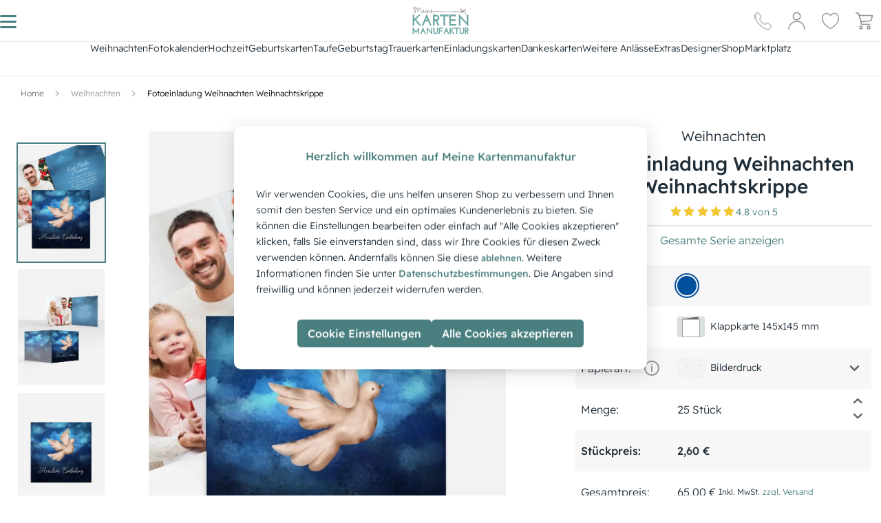

--- FILE ---
content_type: text/html; charset=utf-8
request_url: https://www.meine-kartenmanufaktur.de/fotoeinladung-weihnachten-weihnachtskrippe-9740/
body_size: 82459
content:
<!doctype html>
    <html lang="de" >
    
<head>
  <meta charset="utf-8">
  <meta http-equiv="X-UA-Compatible" content="IE=edge">
  <meta name="viewport" content="width=device-width, initial-scale=1">
  <link rel="icon" type="image/x-icon" href="https://d1s9jbvhxg6q17.cloudfront.net/favicon.ico">
  <meta name="x-ssr" content="true">
  <meta name="x-generator" content="React + SSR">

  <title data-rh="true">Fotoeinladung Weihnachten Weihnachtskrippe  | Kartenmanufaktur</title>
  <meta data-rh="true" name="description" content="Fotoeinladung Weihnachten Weihnachtskrippe mit Bild und Text online gestalten, bestellen &amp; drucken - Jetzt kreativ werden! | meine-kartenmanufaktur.de"/><meta data-rh="true" name="robots" content="index, follow, max-image-preview:large"/><meta data-rh="true" property="og:url" content="https://www.meine-kartenmanufaktur.de/fotoeinladung-weihnachten-weihnachtskrippe-9740/"/><meta data-rh="true" property="og:type" content="product"/><meta data-rh="true" property="og:title" content="Fotoeinladung Weihnachten Weihnachtskrippe"/><meta data-rh="true" property="og:description" content="&#x27;Weihnachtskrippe&#x27; – detailreiche Darstellung der Heiligen Familie in einer warmen, stimmungsvollen Kulisse, die die Botschaft von Liebe und Frieden in den Mittelpunkt rückt."/><meta data-rh="true" property="og:image" content="https://www.meine-kartenmanufaktur.de/media/admindata/variant/teasers/2025/06/06/v3d_56eca122-id-36320-7347-05blau-01509d-blau_449b6.jpg"/>

  
  <link rel="preload" href="https://d1s9jbvhxg6q17.cloudfront.net/static/media/ReadexPro-Light.30778031.woff2" as="font" type="font/woff2" crossorigin="anonymous">
  <link rel="preload" href="https://d1s9jbvhxg6q17.cloudfront.net/static/media/ReadexPro-Medium.62354dbe.woff2" as="font" type="font/woff2" crossorigin="anonymous">

  
  <link rel="preconnect" href="https://d1s9jbvhxg6q17.cloudfront.net/">
  <link rel="preconnect" href="https://fonts.googleapis.com">
  <link rel="preconnect" href="https://www.googletagmanager.com">
  <link rel="preconnect" href="https://www.clickcease.com">
  <link rel="preconnect" href="https://region1.analytics.google.com">
  <link rel="preconnect" href="https://google-analytics.com">
  <link rel="preconnect" href="https://pagead2.googlesyndication.com">
  <link rel="preconnect" href="https://t.adcell.com">

  
  <link rel="preconnect" href="https://d1s9jbvhxg6q17.cloudfront.net/" crossorigin="anonymous">
  <link rel="preconnect" href="https://fonts.gstatic.com" crossorigin="anonymous">

  
  <link rel="dns-prefetch" href="https://d1s9jbvhxg6q17.cloudfront.net/">
  <link rel="dns-prefetch" href="https://fonts.googleapis.com">
  <link rel="dns-prefetch" href="https://fonts.gstatic.com">
  <link rel="dns-prefetch" href="https://www.googletagmanager.com">
  <link rel="dns-prefetch" href="https://www.clickcease.com">
  <link rel="dns-prefetch" href="https://region1.analytics.google.com">
  <link rel="dns-prefetch" href="https://google-analytics.com">
  <link rel="dns-prefetch" href="https://pagead2.googlesyndication.com">
  <link rel="dns-prefetch" href="https://t.adcell.com">


  
  <!-- Initialize GMT consent -->
  <script>
    // Define dataLayer and the gtag function.
    window.dataLayer = window.dataLayer || [];
    function gtag(){dataLayer.push(arguments);}

    (function () {
      // parse cookies
      var policyCookie = document.cookie.split('; ').find(row => row.startsWith('TRACKING_SETTINGS'));
      var policyValue = policyCookie ? policyCookie.split('=')[1] : undefined;

      // defaults
      var policyObject = {
        'isAnalyticsAllowed': false, 
        'isMarketingAllowed': false, 
        'isPersonalizedAdsAllowed': false,
        'isUserDataAdsAllowed': false
      };
      if (policyValue) {
        try {
          policyObject = JSON.parse(decodeURIComponent(policyValue));
        } catch {}
      }

      gtag('consent', 'default', {
        'ad_storage': policyObject.isMarketingAllowed ? 'granted' : 'denied',
        'analytics_storage': policyObject.isAnalyticsAllowed ? 'granted' : 'denied',
        'ad_personalization': policyObject.isPersonalizedAdsAllowed ? 'granted' : 'denied',
        'ad_user_data': policyObject.isUserDataAdsAllowed ? 'granted' : 'denied'
      });
    })();
  </script>

  <!-- Google Tag Manager -->
  <script>(function(w,d,s,l,i){w[l]=w[l]||[];w[l].push({'gtm.start':
  new Date().getTime(),event:'gtm.js'});var f=d.getElementsByTagName(s)[0],
  j=d.createElement(s),dl=l!='dataLayer'?'&l='+l:'';j.async=true;j.src=
  'https://www.googletagmanager.com/gtm.js?id='+i+dl;f.parentNode.insertBefore(j,f);
  })(window,document,'script','dataLayer','GTM-5CQF85S');</script>
  <!-- End Google Tag Manager -->

  <!-- Adcell Tracking -->
  <script type="text/javascript" src="https://t.adcell.com/js/trad.js" defer></script>
  <script defer>Adcell.Tracking.track();</script>
  <!-- End Adcell Tracking -->

  <!-- Solute Conversion Tracking -->
  <script>
    (function soluteLandingTracking() {
      if (location.href.indexOf('soluteclid') < 0) return;
      localStorage.setItem('soluteclid', (new Date()).getTime() + ' ' + location.href);
      var url = 'https://cmodul.solutenetwork.com/landing';
      url += '?url=' + encodeURIComponent(location.href);
      var req = new XMLHttpRequest();
      req.open('GET', url);
      req.send();
      })();
  </script>
  <!-- End Solute Conversion Tracking -->


  <link data-rh="true" rel="canonical" href="https://www.meine-kartenmanufaktur.de/fotoeinladung-weihnachten-weihnachtskrippe-9740/"/>
  <script data-rh="true" type="application/ld+json">{
  "@context": "http://schema.org",
  "@type": "Organization",
  "url": "https://www.meine-kartenmanufaktur.de",
  "logo": "https://static-meinekartenmanufaktur-de.s3.amazonaws.com/img/logo.d2cd8befa52a.png",
  "name": "Meine Kartenmanufaktur",
  "sameAs": [
    "https://youtube.com/@user-dw7pm2bs8n",
    "https://www.facebook.com/meine.kartenmanufaktur/",
    "https://www.instagram.com/meine_kartenmanufaktur/",
    "https://www.pinterest.de/meinekartenmanufaktur/",
    "https://x.com/Meine_Karten",
    "http://www.xing.com/pages/meine-kartenmanufaktur",
    "https://www.linkedin.com/company/meine-kartenmanufaktur/"
  ],
  "aggregateRating": {
    "@context": "http://schema.org",
    "@type": "AggregateRating",
    "ratingCount": "34497",
    "ratingValue": "4.8",
    "bestRating": 5,
    "worstRating": 1
  },
  "contactPoint": [
    {
      "@context": "http://schema.org",
      "@type": "ContactPoint",
      "contactType": "customer support",
      "telephone": "+49 0911 47 71 80 65",
      "email": "service@meine-kartenmanufaktur.de",
      "availableLanguage": [
        "DE"
      ]
    }
  ]
}</script><script data-rh="true" type="application/ld+json">{
  "@context": "http://schema.org",
  "@type": "Product",
  "name": "Fotoeinladung Weihnachten Weihnachtskrippe- Blau",
  "image": [
    "https://www.meine-kartenmanufaktur.de/media/admindata/variant/teasers/2025/06/06/v3d_56eca122-id-36320-7347-05blau-01509d-blau_449b6.jpg"
  ],
  "offers": {
    "@context": "http://schema.org",
    "@type": "Offer",
    "price": "2.60",
    "priceCurrency": "EUR",
    "availability": "InStock",
    "url": "https://www.meine-kartenmanufaktur.de/fotoeinladung-weihnachten-weihnachtskrippe-9740/"
  },
  "brand": {
    "@context": "http://schema.org",
    "@type": "Brand",
    "url": "https://www.meine-kartenmanufaktur.de",
    "logo": "https://static-meinekartenmanufaktur-de.s3.amazonaws.com/img/logo.png",
    "name": "Meine Kartenmanufaktur"
  }
}</script>

  <meta name="p:domain_verify" content="ea9627192c81498ab6d35490c006dc11">

  <style data-rh="true" >
  
  /* readex-pro-light - latin */
  @font-face {
    font-family: 'Readex Pro';
    font-style: normal;
    font-weight: 300;
    font-display: swap;
    src:
      local('Readex Pro Light'),
      local('ReadexPro-Light'),
      url(https://d1s9jbvhxg6q17.cloudfront.net/static/media/ReadexPro-Light.30778031.woff2) format('woff2'),
      url(https://d1s9jbvhxg6q17.cloudfront.net/static/media/ReadexPro-Light.132f54d8.woff) format('woff');
  }

  
  /* readex-pro-medium - latin */
  @font-face {
    font-family: 'Readex Pro';
    font-style: normal;
    font-weight: 500;
    font-display: swap;
    src:
      local('Readex Pro Medium'),
      local('ReadexPro-Medium'),
      url(https://d1s9jbvhxg6q17.cloudfront.net/static/media/ReadexPro-Medium.62354dbe.woff2) format('woff2'),
      url(https://d1s9jbvhxg6q17.cloudfront.net/static/media/ReadexPro-Medium.525e0fe2.woff) format('woff');
  }

</style>
  <style data-styled="true" data-styled-version="5.3.11">.jdwfAZ{height:10px;color:#DADFDF;}/*!sc*/
.eTpKkE{height:25px;color:#9babb4;}/*!sc*/
.iMLmvN{height:45px;color:#DADFDF;}/*!sc*/
.cwboYq{height:200px;color:#DADFDF;}/*!sc*/
data-styled.g2[id="Spinner-sc-2efkje-0"]{content:"jdwfAZ,eTpKkE,iMLmvN,cwboYq,"}/*!sc*/
.cVgQTk{height:90vh;display:-webkit-box;display:-webkit-flex;display:-ms-flexbox;display:flex;-webkit-box-pack:center;-webkit-justify-content:center;-ms-flex-pack:center;justify-content:center;-webkit-align-items:center;-webkit-box-align:center;-ms-flex-align:center;align-items:center;}/*!sc*/
data-styled.g3[id="SpinnerLoader__Root-sc-8ofgvc-0"]{content:"cVgQTk,"}/*!sc*/
.kMUIyY{-webkit-text-decoration:none;text-decoration:none;display:-webkit-inline-box;display:-webkit-inline-flex;display:-ms-inline-flexbox;display:inline-flex;-webkit-align-items:center;-webkit-box-align:center;-ms-flex-align:center;align-items:center;-webkit-box-pack:center;-webkit-justify-content:center;-ms-flex-pack:center;justify-content:center;position:relative;overflow:hidden;border:none;padding:.5rem;font-size:.875rem;font-weight:300;font-family:Readex Pro,sans-serif;}/*!sc*/
.kMUIyY:disabled{color:#FAFAFA;background-color:#DADFDF;cursor:default;}/*!sc*/
.kMUIyY:hover:not(:disabled){cursor:pointer;}/*!sc*/
.jRqyUC{-webkit-text-decoration:none;text-decoration:none;display:-webkit-inline-box;display:-webkit-inline-flex;display:-ms-inline-flexbox;display:inline-flex;-webkit-align-items:center;-webkit-box-align:center;-ms-flex-align:center;align-items:center;-webkit-box-pack:center;-webkit-justify-content:center;-ms-flex-pack:center;justify-content:center;position:relative;overflow:hidden;border:none;padding:.5rem;font-size:.875rem;font-weight:500;font-family:Readex Pro,sans-serif;}/*!sc*/
.jRqyUC:disabled{color:#FAFAFA;background-color:#DADFDF;cursor:default;}/*!sc*/
.jRqyUC:hover:not(:disabled){cursor:pointer;}/*!sc*/
.flDjhB{-webkit-text-decoration:none;text-decoration:none;display:-webkit-inline-box;display:-webkit-inline-flex;display:-ms-inline-flexbox;display:inline-flex;-webkit-align-items:center;-webkit-box-align:center;-ms-flex-align:center;align-items:center;-webkit-box-pack:center;-webkit-justify-content:center;-ms-flex-pack:center;justify-content:center;position:relative;overflow:hidden;border:none;padding:.5rem;font-size:1rem;font-weight:300;font-family:Readex Pro,sans-serif;}/*!sc*/
.flDjhB:disabled{color:#FAFAFA;background-color:#DADFDF;cursor:default;}/*!sc*/
.flDjhB:hover:not(:disabled){cursor:pointer;}/*!sc*/
.OUGJ{-webkit-text-decoration:none;text-decoration:none;display:-webkit-inline-box;display:-webkit-inline-flex;display:-ms-inline-flexbox;display:inline-flex;-webkit-align-items:center;-webkit-box-align:center;-ms-flex-align:center;align-items:center;-webkit-box-pack:center;-webkit-justify-content:center;-ms-flex-pack:center;justify-content:center;position:relative;overflow:hidden;border:none;padding:0;font-size:.875rem;font-weight:300;font-family:Readex Pro,sans-serif;}/*!sc*/
.OUGJ:disabled{color:#FAFAFA;background-color:#DADFDF;cursor:default;}/*!sc*/
.OUGJ:hover:not(:disabled){cursor:pointer;}/*!sc*/
.lhJbgI{-webkit-text-decoration:none;text-decoration:none;display:-webkit-inline-box;display:-webkit-inline-flex;display:-ms-inline-flexbox;display:inline-flex;-webkit-align-items:center;-webkit-box-align:center;-ms-flex-align:center;align-items:center;-webkit-box-pack:center;-webkit-justify-content:center;-ms-flex-pack:center;justify-content:center;position:relative;overflow:hidden;border:none;padding:.85rem;font-size:.875rem;font-weight:300;font-family:Readex Pro,sans-serif;}/*!sc*/
.lhJbgI:disabled{color:#FAFAFA;background-color:#DADFDF;cursor:default;}/*!sc*/
.lhJbgI:hover:not(:disabled){cursor:pointer;}/*!sc*/
data-styled.g4[id="ButtonBase-sc-9l6znd-0"]{content:"kMUIyY,jRqyUC,flDjhB,OUGJ,lhJbgI,"}/*!sc*/
.dZTDxL{width:initial;color:#4a7f7f;}/*!sc*/
.dZTDxL:hover{color:#4a7f7f;}/*!sc*/
.irTABy{width:initial;color:#FFF;background-color:#4a7f7f;}/*!sc*/
.irTABy::after{content:'';width:0.5rem;height:0.5rem;position:absolute;top:50%;left:50%;opacity:0;border-radius:100%;-webkit-transform:scale(1,1) translate(-50%);-ms-transform:scale(1,1) translate(-50%);transform:scale(1,1) translate(-50%);-webkit-transform-origin:50% 50%;-ms-transform-origin:50% 50%;transform-origin:50% 50%;background-color:rgba(255,255,255,0.3);}/*!sc*/
.irTABy:focus:not(:active)::after{-webkit-animation:kTzQJZ 0.5s ease-out;animation:kTzQJZ 0.5s ease-out;}/*!sc*/
.irTABy:hover:not(:disabled){color:default;}/*!sc*/
@media all and (min-width:1280px){.irTABy:hover:not(:disabled){-webkit-filter:brightness(1.3);filter:brightness(1.3);}}/*!sc*/
.irTABy:disabled{cursor:not-allowed;}/*!sc*/
.ifhlFp{width:initial;color:#202e39;}/*!sc*/
.ifhlFp:hover{color:#4a7f7f;}/*!sc*/
.imfIvd{width:initial;color:#6e6e6e;}/*!sc*/
.imfIvd:hover{color:#4a7f7f;}/*!sc*/
.ihBLwm{width:initial;color:#999999;}/*!sc*/
.ihBLwm:hover{color:#4a7f7f;}/*!sc*/
.eEVpuR{width:100%;color:#4a7f7f;}/*!sc*/
.eEVpuR:hover{color:#4a7f7f;}/*!sc*/
.bSoeiB{width:100%;color:#FFF;background-color:#4a7f7f;}/*!sc*/
.bSoeiB::after{content:'';width:0.5rem;height:0.5rem;position:absolute;top:50%;left:50%;opacity:0;border-radius:100%;-webkit-transform:scale(1,1) translate(-50%);-ms-transform:scale(1,1) translate(-50%);transform:scale(1,1) translate(-50%);-webkit-transform-origin:50% 50%;-ms-transform-origin:50% 50%;transform-origin:50% 50%;background-color:rgba(255,255,255,0.3);}/*!sc*/
.bSoeiB:focus:not(:active)::after{-webkit-animation:kTzQJZ 0.5s ease-out;animation:kTzQJZ 0.5s ease-out;}/*!sc*/
.bSoeiB:hover:not(:disabled){color:default;}/*!sc*/
@media all and (min-width:1280px){}/*!sc*/
.bSoeiB:disabled{cursor:not-allowed;}/*!sc*/
data-styled.g5[id="Button__StyledButtonBase-sc-1q4osf-0"]{content:"dZTDxL,irTABy,ifhlFp,imfIvd,ihBLwm,eEVpuR,bSoeiB,"}/*!sc*/
.dShYeb{-webkit-box-pack:center;-webkit-justify-content:center;-ms-flex-pack:center;justify-content:center;-webkit-align-items:center;-webkit-box-align:center;-ms-flex-align:center;align-items:center;}/*!sc*/
data-styled.g8[id="ModalCentered-sc-boa8io-0"]{content:"dShYeb,"}/*!sc*/
.cxHJJF{font-size:.875rem;font-weight:500;font-family:Readex Pro,sans-serif;color:#FFF;margin-bottom:0;-webkit-text-decoration:none currentcolor solid;text-decoration:none currentcolor solid;white-space:normal;}/*!sc*/
.gxtUQS{font-size:.875rem;font-weight:300;font-family:Readex Pro,sans-serif;color:#202e39;margin-bottom:0;-webkit-text-decoration:none currentcolor solid;text-decoration:none currentcolor solid;white-space:normal;}/*!sc*/
.kZvdKS{font-size:1.5rem;font-weight:500;font-family:Readex Pro,sans-serif;color:#202e39;margin-bottom:0;-webkit-text-decoration:none currentcolor solid;text-decoration:none currentcolor solid;white-space:normal;}/*!sc*/
.eGExzT{font-size:1rem;font-weight:300;font-family:Readex Pro,sans-serif;color:#202e39;margin-bottom:0;-webkit-text-decoration:none currentcolor solid;text-decoration:none currentcolor solid;white-space:normal;}/*!sc*/
.YSynO{font-size:.75rem;font-weight:300;font-family:Readex Pro,sans-serif;color:#202e39;margin-bottom:0;-webkit-text-decoration:none currentcolor solid;text-decoration:none currentcolor solid;white-space:normal;}/*!sc*/
.djdVLE{font-size:.875rem;font-weight:500;font-family:Readex Pro,sans-serif;color:#202e39;margin-bottom:0;-webkit-text-decoration:none currentcolor solid;text-decoration:none currentcolor solid;white-space:normal;}/*!sc*/
.josUdw{font-size:.875rem;font-weight:300;font-family:Readex Pro,sans-serif;color:undefined;margin-bottom:0;-webkit-text-decoration:none currentcolor solid;text-decoration:none currentcolor solid;white-space:normal;}/*!sc*/
.kMYPsJ{font-size:1rem;font-weight:300;font-family:Readex Pro,sans-serif;color:#4a7f7f;margin-bottom:0;-webkit-text-decoration:none currentcolor solid;text-decoration:none currentcolor solid;white-space:normal;}/*!sc*/
.hUfwCN{font-size:1rem;font-weight:500;font-family:Readex Pro,sans-serif;color:#202e39;margin-bottom:0;-webkit-text-decoration:none currentcolor solid;text-decoration:none currentcolor solid;white-space:normal;}/*!sc*/
.gRmwBk{font-size:.75rem;font-weight:300;font-family:Readex Pro,sans-serif;color:#4a7f7f;margin-bottom:0;-webkit-text-decoration:none currentcolor solid;text-decoration:none currentcolor solid;white-space:normal;}/*!sc*/
.bzlapB{font-size:1.25rem;font-weight:500;font-family:Readex Pro,sans-serif;color:#FFF;margin-bottom:0;-webkit-text-decoration:none currentcolor solid;text-decoration:none currentcolor solid;white-space:normal;}/*!sc*/
.ibskDU{font-size:1.25rem;font-weight:300;font-family:Readex Pro,sans-serif;color:#4a7f7f;margin-bottom:0;-webkit-text-decoration:none currentcolor solid;text-decoration:none currentcolor solid;white-space:normal;}/*!sc*/
.csXMNr{font-size:1rem;font-weight:500;font-family:Readex Pro,sans-serif;color:#4a7f7f;margin-bottom:0;-webkit-text-decoration:none currentcolor solid;text-decoration:none currentcolor solid;white-space:normal;}/*!sc*/
.kaAAnv{font-size:.625rem;font-weight:500;font-family:Readex Pro,sans-serif;color:#202e39;margin-bottom:0;-webkit-text-decoration:none currentcolor solid;text-decoration:none currentcolor solid;white-space:normal;}/*!sc*/
.dSLKNm{font-size:1rem;font-weight:500;font-family:Readex Pro,sans-serif;color:#4a5356;margin-bottom:0;-webkit-text-decoration:none currentcolor solid;text-decoration:none currentcolor solid;white-space:normal;}/*!sc*/
.cOHcJc{font-size:.875rem;font-weight:300;font-family:Readex Pro,sans-serif;color:#4a7f7f;margin-bottom:0;-webkit-text-decoration:none currentcolor solid;text-decoration:none currentcolor solid;white-space:normal;}/*!sc*/
data-styled.g9[id="Typography-sc-pxfm08-0"]{content:"cxHJJF,gxtUQS,kZvdKS,eGExzT,YSynO,djdVLE,josUdw,kMYPsJ,hUfwCN,gRmwBk,bzlapB,ibskDU,csXMNr,kaAAnv,dSLKNm,cOHcJc,"}/*!sc*/
*,::before,::after{box-sizing:border-box;}/*!sc*/
::before,::after{-webkit-text-decoration:inherit;text-decoration:inherit;vertical-align:inherit;}/*!sc*/
html{cursor:default;line-height:1.5;-moz-tab-size:4;tab-size:4;-webkit-tap-highlight-color:transparent;-ms-text-size-adjust:100%;-webkit-text-size-adjust:100%;word-break:break-word;}/*!sc*/
body{margin:0;}/*!sc*/
h1{font-size:2em;margin:0.67em 0;}/*!sc*/
dl dl,dl ol,dl ul,ol dl,ul dl{margin:0;}/*!sc*/
ol ol,ol ul,ul ol,ul ul{margin:0;}/*!sc*/
hr{height:0;overflow:visible;}/*!sc*/
main{display:block;}/*!sc*/
nav ol,nav ul{list-style:none;padding:0;}/*!sc*/
pre{font-family:monospace,monospace;font-size:1em;}/*!sc*/
a{background-color:transparent;}/*!sc*/
abbr[title]{-webkit-text-decoration:underline;text-decoration:underline;-webkit-text-decoration:underline dotted;text-decoration:underline dotted;}/*!sc*/
b,strong{font-weight:bolder;}/*!sc*/
code,kbd,samp{font-family:monospace,monospace;font-size:1em;}/*!sc*/
small{font-size:80%;}/*!sc*/
audio,canvas,iframe,img,svg,video{vertical-align:middle;}/*!sc*/
audio,video{display:inline-block;}/*!sc*/
audio:not([controls]){display:none;height:0;}/*!sc*/
iframe{border-style:none;}/*!sc*/
img{border-style:none;}/*!sc*/
svg:not([fill]){fill:currentColor;}/*!sc*/
svg:not(:root){overflow:hidden;}/*!sc*/
table{border-collapse:collapse;}/*!sc*/
button,input,select{margin:0;}/*!sc*/
button{overflow:visible;text-transform:none;}/*!sc*/
button,[type="button"],[type="reset"],[type="submit"]{-webkit-appearance:button;}/*!sc*/
fieldset{border:1px solid #a0a0a0;padding:0.35em 0.75em 0.625em;}/*!sc*/
input{overflow:visible;}/*!sc*/
legend{color:inherit;display:table;max-width:100%;white-space:normal;}/*!sc*/
progress{display:inline-block;vertical-align:baseline;}/*!sc*/
select{text-transform:none;}/*!sc*/
textarea{margin:0;overflow:auto;resize:vertical;}/*!sc*/
[type="checkbox"],[type="radio"]{padding:0;}/*!sc*/
[type="search"]{-webkit-appearance:textfield;outline-offset:-2px;}/*!sc*/
::-webkit-inner-spin-button,::-webkit-outer-spin-button{height:auto;}/*!sc*/
::-webkit-input-placeholder{color:inherit;opacity:0.54;}/*!sc*/
::-webkit-search-decoration{-webkit-appearance:none;}/*!sc*/
::-webkit-file-upload-button{-webkit-appearance:button;font:inherit;}/*!sc*/
::-moz-focus-inner{border-style:none;padding:0;}/*!sc*/
:-moz-focusring{outline:1px dotted ButtonText;}/*!sc*/
:-moz-ui-invalid{box-shadow:none;}/*!sc*/
details{display:block;}/*!sc*/
dialog{background-color:white;border:solid;color:black;display:block;height:-moz-fit-content;height:-webkit-fit-content;height:-webkit-fit-content;height:-moz-fit-content;height:fit-content;left:0;margin:auto;padding:1em;position:absolute;right:0;width:-moz-fit-content;width:-webkit-fit-content;width:-webkit-fit-content;width:-moz-fit-content;width:fit-content;}/*!sc*/
dialog:not([open]){display:none;}/*!sc*/
summary{display:list-item;}/*!sc*/
canvas{display:inline-block;}/*!sc*/
template{display:none;}/*!sc*/
a,area,button,input,label,select,summary,textarea,[tabindex]{-ms-touch-action:manipulation;touch-action:manipulation;}/*!sc*/
[hidden]{display:none;}/*!sc*/
[aria-busy="true"]{cursor:progress;}/*!sc*/
[aria-controls]{cursor:pointer;}/*!sc*/
[aria-disabled="true"],[disabled]{cursor:not-allowed;}/*!sc*/
[aria-hidden="false"][hidden]{display:initial;}/*!sc*/
[aria-hidden="false"][hidden]:not(:focus){-webkit-clip:rect(0,0,0,0);clip:rect(0,0,0,0);position:absolute;}/*!sc*/
svg:not(:root).svg-inline--fa{overflow:visible;}/*!sc*/
.svg-inline--fa{display:inline-block;font-size:inherit;height:1em;overflow:visible;vertical-align:-.125em;}/*!sc*/
.svg-inline--fa.fa-lg{vertical-align:-.225em;}/*!sc*/
.svg-inline--fa.fa-w-1{width:0.0625em;}/*!sc*/
.svg-inline--fa.fa-w-2{width:0.125em;}/*!sc*/
.svg-inline--fa.fa-w-3{width:0.1875em;}/*!sc*/
.svg-inline--fa.fa-w-4{width:0.25em;}/*!sc*/
.svg-inline--fa.fa-w-5{width:0.3125em;}/*!sc*/
.svg-inline--fa.fa-w-6{width:0.375em;}/*!sc*/
.svg-inline--fa.fa-w-7{width:0.4375em;}/*!sc*/
.svg-inline--fa.fa-w-8{width:0.5em;}/*!sc*/
.svg-inline--fa.fa-w-9{width:0.5625em;}/*!sc*/
.svg-inline--fa.fa-w-10{width:0.625em;}/*!sc*/
.svg-inline--fa.fa-w-11{width:0.6875em;}/*!sc*/
.svg-inline--fa.fa-w-12{width:0.75em;}/*!sc*/
.svg-inline--fa.fa-w-13{width:0.8125em;}/*!sc*/
.svg-inline--fa.fa-w-14{width:0.875em;}/*!sc*/
.svg-inline--fa.fa-w-15{width:0.9375em;}/*!sc*/
.svg-inline--fa.fa-w-16{width:1em;}/*!sc*/
.svg-inline--fa.fa-w-17{width:1.0625em;}/*!sc*/
.svg-inline--fa.fa-w-18{width:1.125em;}/*!sc*/
.svg-inline--fa.fa-w-19{width:1.1875em;}/*!sc*/
.svg-inline--fa.fa-w-20{width:1.25em;}/*!sc*/
.svg-inline--fa.fa-pull-left{margin-right:.3em;width:auto;}/*!sc*/
.svg-inline--fa.fa-pull-right{margin-left:.3em;width:auto;}/*!sc*/
.svg-inline--fa.fa-border{height:1.5em;}/*!sc*/
.svg-inline--fa.fa-li{width:2em;}/*!sc*/
.svg-inline--fa.fa-fw{width:1.25em;}/*!sc*/
.fa-layers svg.svg-inline--fa{bottom:0;left:0;margin:auto;position:absolute;right:0;top:0;}/*!sc*/
.fa-layers{display:inline-block;height:1em;position:relative;text-align:center;vertical-align:-.125em;width:1em;}/*!sc*/
.fa-layers svg.svg-inline--fa{-webkit-transform-origin:center center;-webkit-transform-origin:center center;-ms-transform-origin:center center;transform-origin:center center;}/*!sc*/
.fa-layers-text,.fa-layers-counter{display:inline-block;position:absolute;text-align:center;}/*!sc*/
.fa-layers-text{left:50%;top:50%;-webkit-transform:translate(-50%,-50%);-webkit-transform:translate(-50%,-50%);-ms-transform:translate(-50%,-50%);transform:translate(-50%,-50%);-webkit-transform-origin:center center;-webkit-transform-origin:center center;-ms-transform-origin:center center;transform-origin:center center;}/*!sc*/
.fa-layers-counter{background-color:#ff253a;border-radius:1em;-webkit-box-sizing:border-box;box-sizing:border-box;color:#fff;height:1.5em;line-height:1;max-width:5em;min-width:1.5em;overflow:hidden;padding:.25em;right:0;text-overflow:ellipsis;top:0;-webkit-transform:scale(0.25);-webkit-transform:scale(0.25);-ms-transform:scale(0.25);transform:scale(0.25);-webkit-transform-origin:top right;-webkit-transform-origin:top right;-ms-transform-origin:top right;transform-origin:top right;}/*!sc*/
.fa-layers-bottom-right{bottom:0;right:0;top:auto;-webkit-transform:scale(0.25);-webkit-transform:scale(0.25);-ms-transform:scale(0.25);transform:scale(0.25);-webkit-transform-origin:bottom right;-webkit-transform-origin:bottom right;-ms-transform-origin:bottom right;transform-origin:bottom right;}/*!sc*/
.fa-layers-bottom-left{bottom:0;left:0;right:auto;top:auto;-webkit-transform:scale(0.25);-webkit-transform:scale(0.25);-ms-transform:scale(0.25);transform:scale(0.25);-webkit-transform-origin:bottom left;-webkit-transform-origin:bottom left;-ms-transform-origin:bottom left;transform-origin:bottom left;}/*!sc*/
.fa-layers-top-right{right:0;top:0;-webkit-transform:scale(0.25);-webkit-transform:scale(0.25);-ms-transform:scale(0.25);transform:scale(0.25);-webkit-transform-origin:top right;-webkit-transform-origin:top right;-ms-transform-origin:top right;transform-origin:top right;}/*!sc*/
.fa-layers-top-left{left:0;right:auto;top:0;-webkit-transform:scale(0.25);-webkit-transform:scale(0.25);-ms-transform:scale(0.25);transform:scale(0.25);-webkit-transform-origin:top left;-webkit-transform-origin:top left;-ms-transform-origin:top left;transform-origin:top left;}/*!sc*/
.fa-lg{font-size:1.33333em;line-height:0.75em;vertical-align:-.0667em;}/*!sc*/
.fa-xs{font-size:.75em;}/*!sc*/
.fa-sm{font-size:.875em;}/*!sc*/
.fa-1x{font-size:1em;}/*!sc*/
.fa-2x{font-size:2em;}/*!sc*/
.fa-3x{font-size:3em;}/*!sc*/
.fa-4x{font-size:4em;}/*!sc*/
.fa-5x{font-size:5em;}/*!sc*/
.fa-6x{font-size:6em;}/*!sc*/
.fa-7x{font-size:7em;}/*!sc*/
.fa-8x{font-size:8em;}/*!sc*/
.fa-9x{font-size:9em;}/*!sc*/
.fa-10x{font-size:10em;}/*!sc*/
.fa-fw{text-align:center;width:1.25em;}/*!sc*/
.fa-ul{list-style-type:none;margin-left:2.5em;padding-left:0;}/*!sc*/
.fa-ul > li{position:relative;}/*!sc*/
.fa-li{left:-2em;position:absolute;text-align:center;width:2em;line-height:inherit;}/*!sc*/
.fa-border{border:solid 0.08em #eee;border-radius:.1em;padding:.2em .25em .15em;}/*!sc*/
.fa-pull-left{float:left;}/*!sc*/
.fa-pull-right{float:right;}/*!sc*/
.fa.fa-pull-left,.fas.fa-pull-left,.far.fa-pull-left,.fal.fa-pull-left,.fab.fa-pull-left{margin-right:.3em;}/*!sc*/
.fa.fa-pull-right,.fas.fa-pull-right,.far.fa-pull-right,.fal.fa-pull-right,.fab.fa-pull-right{margin-left:.3em;}/*!sc*/
.fa-spin{-webkit-animation:fa-spin 2s infinite linear;-webkit-animation:fa-spin 2s infinite linear;animation:fa-spin 2s infinite linear;}/*!sc*/
.fa-pulse{-webkit-animation:fa-spin 1s infinite steps(8);-webkit-animation:fa-spin 1s infinite steps(8);animation:fa-spin 1s infinite steps(8);}/*!sc*/
@-webkit-keyframes fa-spin{0%{-webkit-transform:rotate(0deg);-webkit-transform:rotate(0deg);-ms-transform:rotate(0deg);transform:rotate(0deg);}100%{-webkit-transform:rotate(360deg);-webkit-transform:rotate(360deg);-ms-transform:rotate(360deg);transform:rotate(360deg);}}/*!sc*/
@-webkit-keyframes fa-spin{0%{-webkit-transform:rotate(0deg);-webkit-transform:rotate(0deg);-ms-transform:rotate(0deg);transform:rotate(0deg);}100%{-webkit-transform:rotate(360deg);-webkit-transform:rotate(360deg);-ms-transform:rotate(360deg);transform:rotate(360deg);}}/*!sc*/
@keyframes fa-spin{0%{-webkit-transform:rotate(0deg);-webkit-transform:rotate(0deg);-ms-transform:rotate(0deg);transform:rotate(0deg);}100%{-webkit-transform:rotate(360deg);-webkit-transform:rotate(360deg);-ms-transform:rotate(360deg);transform:rotate(360deg);}}/*!sc*/
.fa-rotate-90{-ms-filter:"progid:DXImageTransform.Microsoft.BasicImage(rotation=1)";-webkit-transform:rotate(90deg);-webkit-transform:rotate(90deg);-ms-transform:rotate(90deg);transform:rotate(90deg);}/*!sc*/
.fa-rotate-180{-ms-filter:"progid:DXImageTransform.Microsoft.BasicImage(rotation=2)";-webkit-transform:rotate(180deg);-webkit-transform:rotate(180deg);-ms-transform:rotate(180deg);transform:rotate(180deg);}/*!sc*/
.fa-rotate-270{-ms-filter:"progid:DXImageTransform.Microsoft.BasicImage(rotation=3)";-webkit-transform:rotate(270deg);-webkit-transform:rotate(270deg);-ms-transform:rotate(270deg);transform:rotate(270deg);}/*!sc*/
.fa-flip-horizontal{-ms-filter:"progid:DXImageTransform.Microsoft.BasicImage(rotation=0, mirror=1)";-webkit-transform:scale(-1,1);-webkit-transform:scale(-1,1);-ms-transform:scale(-1,1);transform:scale(-1,1);}/*!sc*/
.fa-flip-vertical{-ms-filter:"progid:DXImageTransform.Microsoft.BasicImage(rotation=2, mirror=1)";-webkit-transform:scale(1,-1);-webkit-transform:scale(1,-1);-ms-transform:scale(1,-1);transform:scale(1,-1);}/*!sc*/
.fa-flip-both,.fa-flip-horizontal.fa-flip-vertical{-ms-filter:"progid:DXImageTransform.Microsoft.BasicImage(rotation=2, mirror=1)";-webkit-transform:scale(-1,-1);-webkit-transform:scale(-1,-1);-ms-transform:scale(-1,-1);transform:scale(-1,-1);}/*!sc*/
:root .fa-rotate-90,:root .fa-rotate-180,:root .fa-rotate-270,:root .fa-flip-horizontal,:root .fa-flip-vertical,:root .fa-flip-both{-webkit-filter:none;-webkit-filter:none;filter:none;}/*!sc*/
.fa-stack{display:inline-block;height:2em;position:relative;width:2.5em;}/*!sc*/
.fa-stack-1x,.fa-stack-2x{bottom:0;left:0;margin:auto;position:absolute;right:0;top:0;}/*!sc*/
.svg-inline--fa.fa-stack-1x{height:1em;width:1.25em;}/*!sc*/
.svg-inline--fa.fa-stack-2x{height:2em;width:2.5em;}/*!sc*/
.fa-inverse{color:#fff;}/*!sc*/
.sr-only{border:0;-webkit-clip:rect(0,0,0,0);clip:rect(0,0,0,0);height:1px;margin:-1px;overflow:hidden;padding:0;position:absolute;width:1px;}/*!sc*/
.sr-only-focusable:active,.sr-only-focusable:focus{-webkit-clip:auto;clip:auto;height:auto;margin:0;overflow:visible;position:static;width:auto;}/*!sc*/
.svg-inline--fa .fa-primary{fill:var(--fa-primary-color,currentColor);opacity:1;opacity:var(--fa-primary-opacity,1);}/*!sc*/
.svg-inline--fa .fa-secondary{fill:var(--fa-secondary-color,currentColor);opacity:0.4;opacity:var(--fa-secondary-opacity,0.4);}/*!sc*/
.svg-inline--fa.fa-swap-opacity .fa-primary{opacity:0.4;opacity:var(--fa-secondary-opacity,0.4);}/*!sc*/
.svg-inline--fa.fa-swap-opacity .fa-secondary{opacity:1;opacity:var(--fa-primary-opacity,1);}/*!sc*/
.svg-inline--fa mask .fa-primary,.svg-inline--fa mask .fa-secondary{fill:black;}/*!sc*/
.fad.fa-inverse{color:#fff;}/*!sc*/
body{overflow-y:scroll;font-family:'Readex Pro',Helvetica,Arial,sans-serif;min-width:100%;}/*!sc*/
body.fontLoaded{font-family:'Readex Pro','Helvetica Neue',Helvetica,Arial,sans-serif;}/*!sc*/
*{padding:0;margin:0;}/*!sc*/
#app{display:-webkit-box;display:-webkit-flex;display:-ms-flexbox;display:flex;-webkit-flex-direction:column;-ms-flex-direction:column;flex-direction:column;min-height:100vh;overflow-anchor:none;}/*!sc*/
button{font-family:inherit;background-color:inherit;}/*!sc*/
a,button{-webkit-text-decoration:none;text-decoration:none;color:inherit;}/*!sc*/
img{max-width:100%;max-height:100%;}/*!sc*/
textarea,input[type=text]{font-family:'Readex Pro','Helvetica Neue',Helvetica,Arial,sans-serif;font-weight:300;}/*!sc*/
.MuiPopover-root .MuiCheckbox-colorSecondary.Mui-checked{color:#4a7f7f;background:unset;}/*!sc*/
data-styled.g15[id="sc-global-iQkvCS1"]{content:"sc-global-iQkvCS1,"}/*!sc*/
.RQNzA{display:-webkit-box;display:-webkit-flex;display:-ms-flexbox;display:flex;-webkit-flex-wrap:wrap;-ms-flex-wrap:wrap;flex-wrap:wrap;width:100%;-webkit-flex-basis:100%;-ms-flex-preferred-size:100%;flex-basis:100%;}/*!sc*/
.RQNzA > *{width:100%;color:#7e848a;}/*!sc*/
@media all and (min-width:600px){.RQNzA > *{width:50%;}}/*!sc*/
@media all and (min-width:960px){.RQNzA > *{width:50%;}}/*!sc*/
data-styled.g17[id="Columns-sc-1w5lkcg-0"]{content:"RQNzA,"}/*!sc*/
.dnbbDo{display:-webkit-box;display:-webkit-flex;display:-ms-flexbox;display:flex;-webkit-flex-direction:column;-ms-flex-direction:column;flex-direction:column;padding:1.5rem 1rem 2.5rem;min-width:10rem;}/*!sc*/
@media all and (min-width:1280px){.dnbbDo{padding:1.5rem 2rem 2.5rem;}}/*!sc*/
.dnbbDo > *{width:100%;}/*!sc*/
data-styled.g18[id="Column__ColumnStyled-sc-1lrmlm9-0"]{content:"dnbbDo,"}/*!sc*/
.gHrKjK{height:0;min-height:0;-webkit-transition:height,min-height;transition:height,min-height;width:100%;overflow:hidden;}/*!sc*/
data-styled.g23[id="Collapse__Container-sc-1gnki0q-0"]{content:"gHrKjK,"}/*!sc*/
.dRoIVu{display:-webkit-box;display:-webkit-flex;display:-ms-flexbox;display:flex;}/*!sc*/
data-styled.g24[id="Collapse__Wrapper-sc-1gnki0q-1"]{content:"dRoIVu,"}/*!sc*/
.eekKTE{width:100%;}/*!sc*/
data-styled.g25[id="Collapse__WrapperInner-sc-1gnki0q-2"]{content:"eekKTE,"}/*!sc*/
.CPhRI{display:none !important;}/*!sc*/
data-styled.g100[id="styles__StyledText-sc-1dyvywh-0"]{content:"CPhRI,"}/*!sc*/
.bQVPnx{width:100%;height:inherit;color:#72A9A7;}/*!sc*/
data-styled.g101[id="styles__ButtonStyled-sc-qlz5xw-0"]{content:"bQVPnx,"}/*!sc*/
.ezwUwf{position:absolute;top:0;left:0;width:100%;height:100%;}/*!sc*/
.ezwUwf .logo_svg__logoSvgIcon__g1{fill:#72A9A7;}/*!sc*/
.ezwUwf .logo_svg__logoSvgIcon__g2{fill:#939393;}/*!sc*/
data-styled.g102[id="styles__LogoImg-sc-qlz5xw-1"]{content:"ezwUwf,"}/*!sc*/
.ijWVtB{margin:auto;width:100%;max-width:2560px;}/*!sc*/
.ijWXIO{margin:auto;width:100%;max-width:1700px;}/*!sc*/
.ijXaVb{margin:auto;width:100%;max-width:1280px;}/*!sc*/
.ijXaTN{margin:auto;width:100%;max-width:1480px;}/*!sc*/
data-styled.g116[id="Container-sc-16fs2nx-0"]{content:"ijWVtB,ijWXIO,ijXaVb,ijXaTN,"}/*!sc*/
.gdSXVJ{width:100%;display:-webkit-box;display:-webkit-flex;display:-ms-flexbox;display:flex;-webkit-align-items:center;-webkit-box-align:center;-ms-flex-align:center;align-items:center;-webkit-box-pack:end;-webkit-justify-content:flex-end;-ms-flex-pack:end;justify-content:flex-end;-webkit-flex-wrap:wrap;-ms-flex-wrap:wrap;flex-wrap:wrap;-webkit-flex:1;-ms-flex:1;flex:1;color:#7e848a;border-right:0;border-color:#DADFDF;}/*!sc*/
@media all and (min-width:1820px){.gdSXVJ{padding-right:2rem;width:55%;}}/*!sc*/
data-styled.g125[id="styles__StyledSocialMediaWrapper-sc-1vqnhcx-0"]{content:"gdSXVJ,"}/*!sc*/
.NOPao{margin:0 auto;font-size:2rem;}/*!sc*/
data-styled.g132[id="styles__StyledSpinner-sc-1q55mtc-0"]{content:"NOPao,"}/*!sc*/
.jBqwPN{display:-webkit-box;display:-webkit-flex;display:-ms-flexbox;display:flex;}/*!sc*/
.jBqwPN > a > img{width:30px;height:auto;margin:.5rem;-webkit-transition:opacity 0.1s ease-in-out;transition:opacity 0.1s ease-in-out;}/*!sc*/
.jBqwPN > a:hover > img{opacity:0.7;}/*!sc*/
data-styled.g133[id="styles__SocialMediaIconsContainer-sc-vx1xbd-0"]{content:"jBqwPN,"}/*!sc*/
.cnJVLw{background-color:rgba(72,83,87,0.8);}/*!sc*/
@media all and (max-width:960px){.cnJVLw{background-color:#efefef;}}/*!sc*/
data-styled.g134[id="styles__CopyrightsWrapper-sc-n6bjvt-0"]{content:"cnJVLw,"}/*!sc*/
.hrSWEv{padding:1.5rem 1rem;}/*!sc*/
@media (min-width:600px) and (max-width:960px){.hrSWEv{font-size:.75rem;padding-top:1rem;margin-top:3.25rem;border-top:1px solid rgba(72,83,87,0.8);text-align:center;width:90%;}}/*!sc*/
@media all and (max-width:960px){.hrSWEv{-webkit-order:1;-ms-flex-order:1;order:1;}}/*!sc*/
@media all and (max-width:600px){.hrSWEv{background-color:#FFF;width:100%;}}/*!sc*/
data-styled.g135[id="styles__CopyrightsNoticeAndButtonWrapper-sc-n6bjvt-1"]{content:"hrSWEv,"}/*!sc*/
.kqUqaL{display:inline;color:#FFF;}/*!sc*/
@media all and (max-width:960px){.kqUqaL{color:#202e39;}}/*!sc*/
data-styled.g136[id="styles__CopyrightsNotice-sc-n6bjvt-2"]{content:"kqUqaL,"}/*!sc*/
.jyHfgY{display:-webkit-box;display:-webkit-flex;display:-ms-flexbox;display:flex;-webkit-align-items:center;-webkit-box-align:center;-ms-flex-align:center;align-items:center;-webkit-box-pack:justify;-webkit-justify-content:space-between;-ms-flex-pack:justify;justify-content:space-between;-webkit-flex-wrap:wrap;-ms-flex-wrap:wrap;flex-wrap:wrap;}/*!sc*/
@media all and (max-width:960px){.jyHfgY{-webkit-flex-direction:column;-ms-flex-direction:column;flex-direction:column;}}/*!sc*/
data-styled.g137[id="styles__CopyrightsContainer-sc-n6bjvt-3"]{content:"jyHfgY,"}/*!sc*/
.wWoxL{display:-webkit-box;display:-webkit-flex;display:-ms-flexbox;display:flex;-webkit-align-items:center;-webkit-box-align:center;-ms-flex-align:center;align-items:center;padding:1.5rem 1rem;color:#FFF;}/*!sc*/
@media all and (max-width:600px){.wWoxL{-webkit-flex-direction:column;-ms-flex-direction:column;flex-direction:column;-webkit-align-items:flex-start;-webkit-box-align:flex-start;-ms-flex-align:flex-start;align-items:flex-start;width:100%;}}/*!sc*/
@media all and (min-width:1280px){.wWoxL{padding-right:6rem;}}/*!sc*/
@media all and (min-width:1920px){.wWoxL{padding:1.5rem 1rem;}}/*!sc*/
data-styled.g138[id="styles__CopyrightsSocialMediaSection-sc-n6bjvt-4"]{content:"wWoxL,"}/*!sc*/
.cFLEmT{color:#FFF;}/*!sc*/
@media (min-width:600px) and (max-width:960px){.cFLEmT{display:none;}}/*!sc*/
@media all and (max-width:600px){.cFLEmT{color:#202e39;}}/*!sc*/
data-styled.g139[id="styles__CopyrightsSocialMediaText-sc-n6bjvt-5"]{content:"cFLEmT,"}/*!sc*/
.bCIizb a > img{margin-inline:10px;}/*!sc*/
@media all and (max-width:960px){.bCIizb{margin:0;}.bCIizb a > img{width:46px;margin-inline:15px;}}/*!sc*/
@media all and (max-width:600px){.bCIizb{-webkit-box-pack:center;-webkit-justify-content:center;-ms-flex-pack:center;justify-content:center;width:100%;padding-top:1.5rem;}.bCIizb a > img{width:40px;}}/*!sc*/
data-styled.g140[id="styles__CopyrightsSocialMediaIcons-sc-n6bjvt-6"]{content:"bCIizb,"}/*!sc*/
.cFxeFR{color:#FFF;text-transform:uppercase;-webkit-text-decoration:underline;text-decoration:underline;display:inline;padding:.85rem 0;font-size:.875rem;width:auto;margin-right:.85rem;}/*!sc*/
@media all and (max-width:960px){.cFxeFR{color:#202e39;}}/*!sc*/
.cFxeFR:hover{opacity:0.7;-webkit-transition:opacity 0.3s ease-in-out;transition:opacity 0.3s ease-in-out;color:#FFF;}/*!sc*/
@media all and (max-width:960px){.cFxeFR:hover{color:#202e39;}}/*!sc*/
data-styled.g141[id="styles__CustomButton-sc-n6bjvt-7"]{content:"cFxeFR,"}/*!sc*/
.kDEqlG{position:relative;background-color:#fff;width:100%;background:none no-repeat top left;background-size:cover;z-index:0;}/*!sc*/
@media all and (min-width:600px){.kDEqlG{min-height:15rem;background-image:none;background-color:#efefef;}}/*!sc*/
@media all and (min-width:1280px){.kDEqlG{background-image:url(https://d1s9jbvhxg6q17.cloudfront.net/static/media/ekomi_slider.ebd62773.webp);background-color:none;}}/*!sc*/
.kDEqlG::after{display:block;content:'';color:rgb(86,86,86);background:rgba(255,255,255,0.5);position:absolute;top:0;right:0;bottom:0;left:0;z-index:-1;}/*!sc*/
data-styled.g142[id="BackgroundImage-sc-r7102l-0"]{content:"kDEqlG,"}/*!sc*/
.nyXdS{color:#F2C736;padding:0 0.15rem;}/*!sc*/
.nyXdS svg{height:25px;width:25px;}/*!sc*/
data-styled.g147[id="styles__FeedbackStar-sc-ytcu43-4"]{content:"nyXdS,"}/*!sc*/
.fJeaqc{position:relative;display:block;box-sizing:border-box;-webkit-user-select:none;-moz-user-select:none;-ms-user-select:none;user-select:none;-webkit-touch-callout:none;touch-action:pan-y;}/*!sc*/
.fJeaqc .slick-list{position:relative;display:block;overflow:hidden;margin:0;padding:0;}/*!sc*/
.fJeaqc .slick-track,.fJeaqc .slick-list{-webkit-transform:translate3d(0,0,0);-ms-transform:translate3d(0,0,0);transform:translate3d(0,0,0);}/*!sc*/
.fJeaqc .slick-list:focus{outline:none;}/*!sc*/
.fJeaqc .slick-list.dragging{cursor:pointer;cursor:hand;}/*!sc*/
.fJeaqc .slick-track{position:relative;top:0;left:0;display:block;margin-left:auto;margin-right:auto;}/*!sc*/
.fJeaqc .slick-track::before,.fJeaqc .slick-track::after{display:table;content:'';}/*!sc*/
.fJeaqc .slick-track::after{clear:both;}/*!sc*/
.fJeaqc .slick-loading .slick-track{visibility:hidden;}/*!sc*/
.fJeaqc .slick-slide{display:none;float:left;height:100%;min-height:1px;}/*!sc*/
.fJeaqc [dir='rtl'] .slick-slide{float:right;}/*!sc*/
.fJeaqc .slick-slide img{display:block;}/*!sc*/
.fJeaqc .slick-slide.slick-loading img{display:none;}/*!sc*/
.fJeaqc .slick-slide.dragging img{pointer-events:none;}/*!sc*/
.fJeaqc .slick-loading .slick-slide{visibility:hidden;}/*!sc*/
.fJeaqc .slick-vertical .slick-slide{display:block;height:auto;border:1px solid transparent;}/*!sc*/
.fJeaqc .slick-arrow.slick-hidden{display:none;}/*!sc*/
.fJeaqc .slick-prev,.fJeaqc .slick-next{font-size:0;line-height:0;position:absolute;top:0;height:100%;padding:0.5rem;display:block;cursor:pointer;color:transparent;border:none;outline:none;background:transparent;z-index:1000;}/*!sc*/
.fJeaqc .slick-next{right:0;}/*!sc*/
.fJeaqc .slick-prev{left:0;}/*!sc*/
.fJeaqc .slick-prev:hover,.fJeaqc .slick-next:hover{color:transparent;outline:none;background:transparent;}/*!sc*/
.fJeaqc .slick-prev:hover::before,.fJeaqc .slick-prev:focus::before,.fJeaqc .slick-next:hover::before,.fJeaqc .slick-next:focus::before{opacity:1;}/*!sc*/
.fJeaqc .slick-prev.slick-disabled::before,.fJeaqc .slick-next.slick-disabled::before{opacity:0.25;}/*!sc*/
.fJeaqc [dir='rtl'] .slick-prev{right:-25px;left:auto;}/*!sc*/
.fJeaqc [dir='rtl'] .slick-next{right:auto;left:-25px;}/*!sc*/
.fJeaqc .slider-icon-btn{height:40px;width:40px;display:-webkit-box;display:-webkit-flex;display:-ms-flexbox;display:flex;}/*!sc*/
@media all and (min-width:960px){.fJeaqc .slider-icon-btn{height:60px;width:60px;}}/*!sc*/
.fJeaqc .slider-icon-btn svg{fill:#939393;}/*!sc*/
.fJeaqc .slick-dotted.slick-slider{margin-bottom:30px;}/*!sc*/
.fJeaqc .slick-dots{position:absolute;display:none;width:100%;padding:0;margin:0;list-style:none;text-align:center;}/*!sc*/
@media all and (min-width:600px){.fJeaqc .slick-dots{display:block;}}/*!sc*/
.fJeaqc .slick-dots li{position:relative;display:inline-block;width:20px;height:20px;margin:0 .5rem;padding:0;cursor:pointer;}/*!sc*/
@media all and (min-width:600px){.fJeaqc .slick-dots li{margin:0;}}/*!sc*/
.fJeaqc .slick-dots li button{font-size:0;line-height:0;display:block;width:20px;height:20px;padding:5px;cursor:pointer;color:transparent;border:0;outline:none;background:transparent;}/*!sc*/
.fJeaqc .slick-dots li button:hover,.fJeaqc .slick-dots li button:focus{outline:none;}/*!sc*/
.fJeaqc .slick-dots li button::before{font-size:6px;line-height:20px;position:absolute;top:0;left:0;width:20px;height:20px;content:"\25EF";text-align:center;color:black;-webkit-font-smoothing:antialiased;-moz-osx-font-smoothing:grayscale;}/*!sc*/
.fJeaqc .slick-dots li button:hover::before,.fJeaqc .slick-dots li button:focus::before{opacity:1;}/*!sc*/
.fJeaqc .slick-dots li.slick-active button::before{opacity:1;content:"\2B24";color:#4a7f7f;}/*!sc*/
data-styled.g153[id="styles__Slider-sc-yqzf1g-0"]{content:"fJeaqc,"}/*!sc*/
.cqMELv{max-width:100%;display:-webkit-box;display:-webkit-flex;display:-ms-flexbox;display:flex;-webkit-flex-direction:column;-ms-flex-direction:column;flex-direction:column;-webkit-box-pack:center;-webkit-justify-content:center;-ms-flex-pack:center;justify-content:center;}/*!sc*/
.cqMELv .slick-initialized .slick-slide{display:block;}/*!sc*/
.cqMELv .slick-dots{text-align:left;bottom:-1.5rem;}/*!sc*/
data-styled.g154[id="styles__EkomiSliderRoot-sc-dn6nrv-0"]{content:"cqMELv,"}/*!sc*/
.kmQcOQ{display:-webkit-box;display:-webkit-flex;display:-ms-flexbox;display:flex;-webkit-flex-direction:column;-ms-flex-direction:column;flex-direction:column;}/*!sc*/
.kmQcOQ.kmQcOQ.kmQcOQ{-webkit-align-items:flex-start;-webkit-box-align:flex-start;-ms-flex-align:flex-start;align-items:flex-start;padding-top:0;}/*!sc*/
data-styled.g155[id="styles__Wrapper-sc-dn6nrv-1"]{content:"kmQcOQ,"}/*!sc*/
.xcFAP{display:inline-block;width:100%;height:100%;}/*!sc*/
data-styled.g156[id="styles__ImgStyled-sc-dn6nrv-2"]{content:"xcFAP,"}/*!sc*/
.hxKvvc{padding:.5rem;}/*!sc*/
data-styled.g157[id="styles__SlideTextWrapper-sc-dn6nrv-3"]{content:"hxKvvc,"}/*!sc*/
.MJJJy{display:-webkit-box;display:-webkit-flex;display:-ms-flexbox;display:flex;-webkit-align-items:center;-webkit-box-align:center;-ms-flex-align:center;align-items:center;margin-bottom:12px;}/*!sc*/
.MJJJy p{line-height:1.1;}/*!sc*/
.MJJJy img{width:50px;height:50px;margin-right:5px;}/*!sc*/
@media all and (min-width:1280px){.MJJJy img{margin-right:13px;}}/*!sc*/
data-styled.g158[id="styles__EkomiImageAndTitleWrapper-sc-dn6nrv-4"]{content:"MJJJy,"}/*!sc*/
.jzcFZW{display:-webkit-box;display:-webkit-flex;display:-ms-flexbox;display:flex;-webkit-align-items:center;-webkit-box-align:center;-ms-flex-align:center;align-items:center;height:-webkit-max-content;height:-moz-max-content;height:max-content;}/*!sc*/
.jzcFZW p{color:#2d3b3f;opacity:0.52;font-size:.625rem;margin-left:.85rem;}/*!sc*/
@media all and (min-width:1280px){.jzcFZW p{font-size:1rem;}}/*!sc*/
data-styled.g159[id="styles__EkomiStarsAndDateWrapper-sc-dn6nrv-5"]{content:"jzcFZW,"}/*!sc*/
.jkUDaF{font-size:.75rem;}/*!sc*/
@media all and (min-width:1280px){.jkUDaF{font-size:1rem;}}/*!sc*/
data-styled.g160[id="styles__EkomiSliderReviews-sc-dn6nrv-6"]{content:"jkUDaF,"}/*!sc*/
.lprMus{padding:1rem 1rem;z-index:1000;}/*!sc*/
@media all and (min-width:760px){.lprMus{padding:2rem 4rem;}}/*!sc*/
@media all and (min-width:960px){.lprMus{padding:2rem 7rem;}}/*!sc*/
@media all and (min-width:1280px){.lprMus{padding:2rem 11rem;}}/*!sc*/
data-styled.g161[id="styles__UserTrustContentWrapper-sc-18m3pnz-0"]{content:"lprMus,"}/*!sc*/
.kZqrAq{-webkit-box-pack:center;-webkit-justify-content:center;-ms-flex-pack:center;justify-content:center;display:-webkit-box;display:-webkit-flex;display:-ms-flexbox;display:flex;-webkit-order:2;-ms-flex-order:2;order:2;text-align:center;}/*!sc*/
@media all and (min-width:600px){.kZqrAq{-webkit-order:unset;-ms-flex-order:unset;order:unset;text-align:left;}}/*!sc*/
data-styled.g162[id="styles__TextColumn-sc-18m3pnz-1"]{content:"kZqrAq,"}/*!sc*/
.ifiVEz{display:-webkit-box;display:-webkit-flex;display:-ms-flexbox;display:flex;-webkit-box-pack:center;-webkit-justify-content:center;-ms-flex-pack:center;justify-content:center;-webkit-align-items:center;-webkit-box-align:center;-ms-flex-align:center;align-items:center;background:#FAFAFA;border-radius:20px;display:-webkit-box;display:-webkit-flex;display:-ms-flexbox;display:flex;}/*!sc*/
@media all and (min-width:600px){.ifiVEz{background:#fff;}}/*!sc*/
data-styled.g163[id="styles__TestimonialsColumn-sc-18m3pnz-2"]{content:"ifiVEz,"}/*!sc*/
.lgPhuV{margin-bottom:1.25rem;}/*!sc*/
@media all and (max-width:1280px){.lgPhuV{font-size:1.5rem;}}/*!sc*/
data-styled.g164[id="styles__TextStyled-sc-18m3pnz-3"]{content:"lgPhuV,"}/*!sc*/
@media all and (max-width:1280px){.eKihpr{font-size:.875rem;}}/*!sc*/
data-styled.g165[id="styles__StyledDescription-sc-18m3pnz-4"]{content:"eKihpr,"}/*!sc*/
.fIoKtJ{overflow:hidden;}/*!sc*/
data-styled.g166[id="styles__FooterRoot-sc-7lq1h2-0"]{content:"fIoKtJ,"}/*!sc*/
.gXexFA{background-color:#efefef;display:-webkit-box;display:-webkit-flex;display:-ms-flexbox;display:flex;margin-top:1rem;}/*!sc*/
data-styled.g167[id="styles__FooterWrapper-sc-7lq1h2-2"]{content:"gXexFA,"}/*!sc*/
.iOaYcK{margin:0 auto;display:-webkit-box;display:-webkit-flex;display:-ms-flexbox;display:flex;-webkit-box-pack:center;-webkit-justify-content:center;-ms-flex-pack:center;justify-content:center;padding:1rem;-webkit-flex-direction:column;-ms-flex-direction:column;flex-direction:column;}/*!sc*/
@media all and (min-width:600px){.iOaYcK{padding:1.5rem;}}/*!sc*/
@media all and (min-width:1280px){.iOaYcK{-webkit-flex-direction:row;-ms-flex-direction:row;flex-direction:row;}}/*!sc*/
data-styled.g168[id="styles__FooterContainer-sc-7lq1h2-3"]{content:"iOaYcK,"}/*!sc*/
.LlPea{display:-webkit-box;display:-webkit-flex;display:-ms-flexbox;display:flex;-webkit-flex-direction:column;-ms-flex-direction:column;flex-direction:column;max-width:420px;}/*!sc*/
@media all and (max-width:1280px){.LlPea{max-width:100%;-webkit-order:1;-ms-flex-order:1;order:1;}}/*!sc*/
data-styled.g169[id="styles__FooterInfoSection-sc-7lq1h2-6"]{content:"LlPea,"}/*!sc*/
.dtzLga{display:grid;grid-template-columns:repeat(auto-fill,138px);-webkit-box-pack:center;-webkit-justify-content:center;-ms-flex-pack:center;justify-content:center;width:100%;margin:-9px;padding-block:2.5rem;}/*!sc*/
.dtzLga .proof-of-safe__img_wrapper,.dtzLga .proof-of-safe__img_wrapper-fullwidth{border-radius:12px;width:120px;height:50px;display:-webkit-box;display:-webkit-flex;display:-ms-flexbox;display:flex;-webkit-align-items:center;-webkit-box-align:center;-ms-flex-align:center;align-items:center;background-color:#f4f4f4;padding:0.75rem;margin:9px;}/*!sc*/
.dtzLga .proof-of-safe__img_wrapper img,.dtzLga .proof-of-safe__img_wrapper-fullwidth img{width:100%;height:auto;}/*!sc*/
@media all and (max-width:600px){.dtzLga .proof-of-safe__img_wrapper,.dtzLga .proof-of-safe__img_wrapper-fullwidth{width:100px;height:40px;}}/*!sc*/
.dtzLga .proof-of-safe__img_wrapper-fullwidth{background-color:#fc0;}/*!sc*/
@media all and (max-width:1280px){.dtzLga{padding-block:1.5rem 0;}}/*!sc*/
@media all and (max-width:600px){.dtzLga{grid-template-columns:repeat(auto-fill,127px);}}/*!sc*/
data-styled.g170[id="styles__FooterIconsContainer-sc-7lq1h2-7"]{content:"dtzLga,"}/*!sc*/
.bUWCtb{width:100%;padding-block:1rem;font-size:.875rem;color:#202e39;font-weight:300;}/*!sc*/
@media all and (max-width:1280px){.bUWCtb{max-width:500px;}}/*!sc*/
data-styled.g171[id="styles__FooterInfoText-sc-7lq1h2-8"]{content:"bUWCtb,"}/*!sc*/
.lnlpVA{display:block;max-width:200px;}/*!sc*/
data-styled.g172[id="styles__StyledTypography-sc-7lq1h2-9"]{content:"lnlpVA,"}/*!sc*/
.eNiWkG{display:-webkit-box;display:-webkit-flex;display:-ms-flexbox;display:flex;-webkit-box-pack:center;-webkit-justify-content:center;-ms-flex-pack:center;justify-content:center;-webkit-flex:1;-ms-flex:1;flex:1;font-size:.75rem;color:#202e39;}/*!sc*/
@media all and (max-width:1280px){.eNiWkG{-webkit-flex-direction:column;-ms-flex-direction:column;flex-direction:column;padding-bottom:1.5rem;}}/*!sc*/
data-styled.g173[id="styles__FooterColumns-sc-7lq1h2-10"]{content:"eNiWkG,"}/*!sc*/
.hvpCQL{font-weight:300;}/*!sc*/
@media all and (min-width:1280px){.hvpCQL{display:-webkit-box;display:-webkit-flex;display:-ms-flexbox;display:flex;-webkit-flex-direction:column;-ms-flex-direction:column;flex-direction:column;-webkit-flex-wrap:wrap;-ms-flex-wrap:wrap;flex-wrap:wrap;max-height:275px;}.hvpCQL > *{padding-inline:1.75rem;}}/*!sc*/
@media all and (min-width:1440px){.hvpCQL{max-height:260px;}}/*!sc*/
.hvpCQL > *{display:block;padding-block:.5rem;}/*!sc*/
.hvpCQL a{-webkit-transition:color 0.1s ease;transition:color 0.1s ease;}/*!sc*/
.hvpCQL a:hover{color:#7e848a;}/*!sc*/
data-styled.g174[id="styles__FooterColumnList-sc-7lq1h2-11"]{content:"hvpCQL,"}/*!sc*/
.OHXvh{display:-webkit-box;display:-webkit-flex;display:-ms-flexbox;display:flex;-webkit-box-pack:justify;-webkit-justify-content:space-between;-ms-flex-pack:justify;justify-content:space-between;-webkit-align-items:center;-webkit-box-align:center;-ms-flex-align:center;align-items:center;padding-top:1rem;}/*!sc*/
.OHXvh > span{text-transform:uppercase;font-size:1.25rem;font-weight:300;}/*!sc*/
@media all and (min-width:1280px){.OHXvh{padding-top:0;padding-inline:1.75rem;display:block;}.OHXvh > span{font-size:1.125rem;font-weight:500;}}/*!sc*/
data-styled.g175[id="styles__FooterColumnHeader-sc-7lq1h2-12"]{content:"OHXvh,"}/*!sc*/
.jgTTLp{white-space:nowrap;}/*!sc*/
data-styled.g176[id="styles__FooterColumnWrapper-sc-7lq1h2-13"]{content:"jgTTLp,"}/*!sc*/
.cQmoDL{margin:0 auto;font-size:2rem;}/*!sc*/
data-styled.g177[id="styles__StyledSpinner-sc-7lq1h2-14"]{content:"cQmoDL,"}/*!sc*/
.bFpygj{overflow-x:hidden;}/*!sc*/
@media all and (min-width:1820px){.bFpygj{height:auto;overflow-y:auto;position:relative;}}/*!sc*/
data-styled.g186[id="styles__PageWrapper-sc-ogn1q8-0"]{content:"bFpygj,"}/*!sc*/
.cSlGNs{-webkit-flex:1 0 auto;-ms-flex:1 0 auto;flex:1 0 auto;}/*!sc*/
data-styled.g187[id="styles__Wrapper-sc-ogn1q8-1"]{content:"cSlGNs,"}/*!sc*/
.ztXrS{position:absolute;top:-40px;left:10px;background:#000;color:#fff;padding:8px;z-index:100;-webkit-text-decoration:none;text-decoration:none;}/*!sc*/
.ztXrS:focus{top:10px;}/*!sc*/
data-styled.g188[id="styles__SkipLink-sc-ogn1q8-2"]{content:"ztXrS,"}/*!sc*/
.lorwbH{margin-top:15px;padding:5px;border-radius:4px;background-color:#FFF;z-index:1300;border:1px solid #eee;}/*!sc*/
.gzAflk{margin-top:34px;padding:5px;border-radius:4px;background-color:#FFF;z-index:1300;border:1px solid #eee;}/*!sc*/
data-styled.g190[id="styles__PopperStyled-sc-wy50fs-1"]{content:"lorwbH,gzAflk,"}/*!sc*/
.gVHllA{height:100%;position:relative;-webkit-flex-shrink:0;-ms-flex-negative:0;flex-shrink:0;}/*!sc*/
data-styled.g192[id="styles__StyledMenuItem-sc-165xn8m-0"]{content:"gVHllA,"}/*!sc*/
.iWypHy{margin-right:.25rem;margin-left:.25rem;height:100%;overflow:visible;}/*!sc*/
.iWypHy svg{color:#202e39;height:inherit;width:20px;padding:none 0;}/*!sc*/
@media all and (min-width:600px){.iWypHy svg{width:30px;}}/*!sc*/
@media all and (min-width:1920px){.iWypHy{margin:0 .5rem;}}/*!sc*/
data-styled.g193[id="styles__StyledMenuButton-sc-165xn8m-1"]{content:"iWypHy,"}/*!sc*/
.fYDAiY{height:100%;display:-webkit-box;display:-webkit-flex;display:-ms-flexbox;display:flex;}/*!sc*/
data-styled.g194[id="styles__NavigationMenuRoot-sc-3pfy3n-0"]{content:"fYDAiY,"}/*!sc*/
.kyKSlp{display:-webkit-box;display:-webkit-flex;display:-ms-flexbox;display:flex;-webkit-flex-direction:column;-ms-flex-direction:column;flex-direction:column;-webkit-box-pack:space-evenly;-webkit-justify-content:space-evenly;-ms-flex-pack:space-evenly;justify-content:space-evenly;-webkit-align-items:center;-webkit-box-align:center;-ms-flex-align:center;align-items:center;min-height:100px;min-width:280px;position:relative;}/*!sc*/
data-styled.g200[id="Card-sc-1j7c8nq-0"]{content:"kyKSlp,"}/*!sc*/
.ccaKWn{display:-webkit-box;display:-webkit-flex;display:-ms-flexbox;display:flex;-webkit-align-items:center;-webkit-box-align:center;-ms-flex-align:center;align-items:center;-webkit-box-pack:center;-webkit-justify-content:center;-ms-flex-pack:center;justify-content:center;width:100%;height:250px;margin:.5rem 0;}/*!sc*/
data-styled.g205[id="styles__DropdownSpinnerWrapper-sc-rs93fm-2"]{content:"ccaKWn,"}/*!sc*/
.eHyOtR{font-size:.875rem;min-width:360px;max-width:380px;padding:1.5rem .85rem;}/*!sc*/
.eHyOtR > span:last-of-type{margin-bottom:1.5rem;}/*!sc*/
@media all and (min-width:1280px){.eHyOtR{padding:1.5rem;}}/*!sc*/
data-styled.g226[id="styles__ContactCardWrapper-sc-jq0oga-1"]{content:"eHyOtR,"}/*!sc*/
.iWheWO{color:#4a7f7f;}/*!sc*/
data-styled.g239[id="StyledText-sc-7fvt4h-0"]{content:"iWheWO,"}/*!sc*/
.jfXBKX{display:-webkit-box;display:-webkit-flex;display:-ms-flexbox;display:flex;-webkit-align-items:center;-webkit-box-align:center;-ms-flex-align:center;align-items:center;-webkit-box-pack:center;-webkit-justify-content:center;-ms-flex-pack:center;justify-content:center;-webkit-flex-wrap:nowrap;-ms-flex-wrap:nowrap;flex-wrap:nowrap;}/*!sc*/
data-styled.g240[id="EkomiRatingIcons-sc-kaocpi-0"]{content:"jfXBKX,"}/*!sc*/
.ehtKOy{display:-webkit-box;display:-webkit-flex;display:-ms-flexbox;display:flex;-webkit-align-items:center;-webkit-box-align:center;-ms-flex-align:center;align-items:center;padding:0 .5rem;}/*!sc*/
data-styled.g241[id="styles__SpinnerWrapper-sc-1zvnk4-0"]{content:"ehtKOy,"}/*!sc*/
.fvqjro{color:#e2c14d;display:-webkit-box;display:-webkit-flex;display:-ms-flexbox;display:flex;-webkit-align-items:center;-webkit-box-align:center;-ms-flex-align:center;align-items:center;-webkit-box-pack:center;-webkit-justify-content:center;-ms-flex-pack:center;justify-content:center;}/*!sc*/
@media all and (min-width:1820px){.fvqjro{min-width:250px;}}/*!sc*/
@media all and (min-width:1820px){.fvqjro{margin-left:.85rem;min-width:auto;}}/*!sc*/
data-styled.g242[id="styles__StyledEkomiButton-sc-1zvnk4-1"]{content:"fvqjro,"}/*!sc*/
.Aicag{padding-right:0.5rem;padding:0;}/*!sc*/
data-styled.g243[id="styles__StyledEkomiIconWrapper-sc-1zvnk4-2"]{content:"Aicag,"}/*!sc*/
.fSxiAu{display:-webkit-box;display:-webkit-flex;display:-ms-flexbox;display:flex;-webkit-align-items:center;-webkit-box-align:center;-ms-flex-align:center;align-items:center;-webkit-box-pack:justify;-webkit-justify-content:space-between;-ms-flex-pack:justify;justify-content:space-between;-webkit-flex-wrap:wrap;-ms-flex-wrap:wrap;flex-wrap:wrap;width:80px;-webkit-flex-wrap:nowrap;-ms-flex-wrap:nowrap;flex-wrap:nowrap;-webkit-flex-direction:column;-ms-flex-direction:column;flex-direction:column;width:110px;}/*!sc*/
@media all and (min-width:1920px){.fSxiAu{-webkit-flex-wrap:nowrap;-ms-flex-wrap:nowrap;flex-wrap:nowrap;width:initial;}}/*!sc*/
.fSxiAu svg.star-icon{width:.75rem;height:.75rem;}/*!sc*/
.fSxiAu svg.star-icon{width:1rem;height:1rem;}/*!sc*/
data-styled.g244[id="styles__StyledEkomiRatingWrapper-sc-1zvnk4-3"]{content:"fSxiAu,"}/*!sc*/
.kfluOe{font-size:.875rem;color:#F2C736;margin:0.1rem;}/*!sc*/
data-styled.g245[id="styles__StyledStarIcon-sc-1zvnk4-4"]{content:"kfluOe,"}/*!sc*/
.fZEGAB{width:60px;height:auto;}/*!sc*/
data-styled.g246[id="styles__StyledIcon-sc-1zvnk4-5"]{content:"fZEGAB,"}/*!sc*/
.dycOjh{display:-webkit-box;display:-webkit-flex;display:-ms-flexbox;display:flex;-webkit-align-items:center;-webkit-box-align:center;-ms-flex-align:center;align-items:center;-webkit-box-pack:justify;-webkit-justify-content:space-between;-ms-flex-pack:justify;justify-content:space-between;width:100%;border-radius:4px;}/*!sc*/
data-styled.g247[id="styles__SearchBarRoot-sc-8s1utl-0"]{content:"dycOjh,"}/*!sc*/
.biHTdP{border:none;padding:.85rem;margin-right:.5rem;width:calc(100% - 55px);display:block;font-size:.875rem;color:#202e39;-webkit-transition:width 0.2s;transition:width 0.2s;text-overflow:ellipsis;border-radius:0 4px 4px 0;}/*!sc*/
.biHTdP::-webkit-input-placeholder{color:#9babb4;}/*!sc*/
.biHTdP::-moz-placeholder{color:#9babb4;}/*!sc*/
.biHTdP:-ms-input-placeholder{color:#9babb4;}/*!sc*/
.biHTdP::placeholder{color:#9babb4;}/*!sc*/
.biHTdP:focus{outline:1px solid #4a7f7f;}/*!sc*/
data-styled.g248[id="styles__SearchInput-sc-8s1utl-1"]{content:"biHTdP,"}/*!sc*/
.gpJSds{width:18px;height:18px;color:#9babb4;padding:none;margin-left:.85rem;}/*!sc*/
.gpJSds g{fill:#4a7f7f;}/*!sc*/
.gpJSds:hover{cursor:pointer;}/*!sc*/
data-styled.g249[id="styles__StyledSearchIcon-sc-8s1utl-2"]{content:"gpJSds,"}/*!sc*/
.ljToSh{display:-webkit-box;display:-webkit-flex;display:-ms-flexbox;display:flex;-webkit-align-items:center;-webkit-box-align:center;-ms-flex-align:center;align-items:center;width:250px;-webkit-transition:width 0.25s;transition:width 0.25s;}/*!sc*/
.ljToSh.active{width:375px;}/*!sc*/
data-styled.g255[id="TopPanelSearch__Container-sc-42dzs-0"]{content:"ljToSh,"}/*!sc*/
.cWkYbr{margin:1.5rem .85rem;text-align:center;}/*!sc*/
data-styled.g298[id="styles__SearchCard-sc-15ow8hr-0"]{content:"cWkYbr,"}/*!sc*/
.cPJatQ{border:1px solid #4a7f7f;margin:1rem 0;}/*!sc*/
.cPJatQ input:focus{outline:none;}/*!sc*/
data-styled.g299[id="styles__SearchBarWrapper-sc-15ow8hr-1"]{content:"cPJatQ,"}/*!sc*/
.dpsXmk{width:60%;}/*!sc*/
data-styled.g300[id="styles__SearchButton-sc-15ow8hr-2"]{content:"dpsXmk,"}/*!sc*/
.bFvURZ{width:85px;height:100%;margin-right:auto;}/*!sc*/
@media all and (min-width:960px){.bFvURZ{width:125px;}}/*!sc*/
data-styled.g301[id="LogoWrapper-sc-15igbm3-0"]{content:"bFvURZ,"}/*!sc*/
.dKrPyj{height:60px;display:-webkit-box;display:-webkit-flex;display:-ms-flexbox;display:flex;-webkit-box-pack:end;-webkit-justify-content:flex-end;-ms-flex-pack:end;justify-content:flex-end;-webkit-align-items:center;-webkit-box-align:center;-ms-flex-align:center;align-items:center;box-shadow:-10px 1px 25px #DADFDF;background:#FFF;}/*!sc*/
@media all and (min-width:600px){.dKrPyj{height:90px;}}/*!sc*/
@media all and (min-width:1820px){.dKrPyj{display:none;}}/*!sc*/
data-styled.g302[id="NavigationMenuMobile-sc-1jlfizd-0"]{content:"dKrPyj,"}/*!sc*/
.ldVydQ{width:25px;height:60px;}/*!sc*/
data-styled.g303[id="PhoneIconStyled-sc-vrzxj8-0"]{content:"ldVydQ,"}/*!sc*/
.gBa-DMR{width:100%;position:relative;display:-webkit-box;display:-webkit-flex;display:-ms-flexbox;display:flex;height:60px;padding:0 10px;box-shadow:1px 1px 25px #DADFDF;z-index:1100;border-bottom:none;}/*!sc*/
@media all and (min-width:600px){.gBa-DMR{height:90px;}}/*!sc*/
@media all and (min-width:1820px){.gBa-DMR{box-shadow:0 15px 15px -14px #DADFDF;}}/*!sc*/
data-styled.g304[id="Root-sc-16afxj1-0"]{content:"gBa-DMR,"}/*!sc*/
.efUiPK{width:30px;height:70px;}/*!sc*/
.efUiPK g{fill:#4a7f7f;}/*!sc*/
data-styled.g305[id="SearchIconStyled-sc-1fbqo8t-0"]{content:"efUiPK,"}/*!sc*/
.cXhanz{display:block;width:35px;color:#7e848a;margin:auto 1rem auto 0;}/*!sc*/
.cXhanz:hover{cursor:pointer;}/*!sc*/
.cXhanz > img{height:100%;width:100%;}/*!sc*/
@media all and (min-width:960px){.cXhanz{margin-right:2rem;}}/*!sc*/
@media all and (min-width:1820px){.cXhanz{display:none;}}/*!sc*/
data-styled.g306[id="StyledMenuIcon-sc-r17kwz-0"]{content:"cXhanz,"}/*!sc*/
.UNYRH{display:-webkit-box;display:-webkit-flex;display:-ms-flexbox;display:flex;-webkit-flex-direction:column;-ms-flex-direction:column;flex-direction:column;height:calc(100vh - 60px);overflow-y:auto;}/*!sc*/
@media all and (min-width:1820px){.UNYRH{height:100%;}}/*!sc*/
data-styled.g307[id="Wrapper-sc-1rqfl21-0"]{content:"UNYRH,"}/*!sc*/
.kkHWhD{display:-webkit-box;display:-webkit-flex;display:-ms-flexbox;display:flex;-webkit-align-items:center;-webkit-box-align:center;-ms-flex-align:center;align-items:center;width:300px;}/*!sc*/
@media all and (min-width:1820px){.kkHWhD{-webkit-flex:1;-ms-flex:1;flex:1;width:initial;}}/*!sc*/
data-styled.g308[id="styles__CategoriesWrapperDesktop-sc-1w9ixf9-1"]{content:"kkHWhD,"}/*!sc*/
.gxVtnQ{position:fixed;top:0;left:-300px;background:#FAFAFA;min-height:100vh;display:block;width:300px;float:left;-webkit-transition:left 0.3s;transition:left 0.3s;height:100%;z-index:1301;}/*!sc*/
@media all and (min-width:1820px){.gxVtnQ{position:static;display:-webkit-box;display:-webkit-flex;display:-ms-flexbox;display:flex;-webkit-box-flex:1;-webkit-flex-grow:1;-ms-flex-positive:1;flex-grow:1;min-height:unset;background:#FFF;}}/*!sc*/
data-styled.g309[id="styles__NavigationWrapperMobileDrawer-sc-1w9ixf9-2"]{content:"gxVtnQ,"}/*!sc*/
.kNnczC{padding:0 .5rem;display:-webkit-box;display:-webkit-flex;display:-ms-flexbox;display:flex;-webkit-align-items:center;-webkit-box-align:center;-ms-flex-align:center;align-items:center;}/*!sc*/
data-styled.g310[id="styles__IconWrapper-sc-1w9ixf9-3"]{content:"kNnczC,"}/*!sc*/
.wfQrY{height:100%;padding:0 .5rem;color:#202e39;}/*!sc*/
data-styled.g311[id="styles__MenuItemMobile-sc-1w9ixf9-4"]{content:"wfQrY,"}/*!sc*/
.SANfa{display:-webkit-box;display:-webkit-flex;display:-ms-flexbox;display:flex;-webkit-align-items:center;-webkit-box-align:center;-ms-flex-align:center;align-items:center;padding:2rem 0;}/*!sc*/
@media all and (min-width:1820px){.SANfa{display:none;}}/*!sc*/
data-styled.g313[id="styles__SocialMediaPanelWrapper-sc-1w9ixf9-8"]{content:"SANfa,"}/*!sc*/
.cVAxob{margin:0 .5rem;}/*!sc*/
data-styled.g314[id="styles__TopPanelEkomiWrapper-sc-1w9ixf9-9"]{content:"cVAxob,"}/*!sc*/
.ieskeo{background:#FAFAFA;position:relative;-webkit-transition:all 0.3s;transition:all 0.3s;}/*!sc*/
.ieskeo:after{content:' ';display:block;position:absolute;bottom:0;left:.5rem;right:.5rem;height:1px;background:#DADFDF;}/*!sc*/
data-styled.g315[id="styles__StyledCollapse-sc-1w9ixf9-10"]{content:"ieskeo,"}/*!sc*/
.lmvAkX{width:30px;height:30px;-webkit-flex:0 0 auto;-ms-flex:0 0 auto;flex:0 0 auto;display:block;background-color:#202e39;-webkit-mask:url(https://www.meine-kartenmanufaktur.de/media/admindata/category/alle-weihnachtskarten-icon.webp) no-repeat center;-webkit-mask:url(https://www.meine-kartenmanufaktur.de/media/admindata/category/alle-weihnachtskarten-icon.webp) no-repeat center;mask:url(https://www.meine-kartenmanufaktur.de/media/admindata/category/alle-weihnachtskarten-icon.webp) no-repeat center;-webkit-mask-size:95%;-webkit-mask-size:95%;mask-size:95%;margin-right:.5rem;}/*!sc*/
.kOgWVT{width:30px;height:30px;-webkit-flex:0 0 auto;-ms-flex:0 0 auto;flex:0 0 auto;display:block;background-color:#202e39;-webkit-mask:url(https://www.meine-kartenmanufaktur.de/media/admindata/category/weihnachtsgrusskarten-icon.webp) no-repeat center;-webkit-mask:url(https://www.meine-kartenmanufaktur.de/media/admindata/category/weihnachtsgrusskarten-icon.webp) no-repeat center;mask:url(https://www.meine-kartenmanufaktur.de/media/admindata/category/weihnachtsgrusskarten-icon.webp) no-repeat center;-webkit-mask-size:95%;-webkit-mask-size:95%;mask-size:95%;margin-right:.5rem;}/*!sc*/
.cLDbVD{width:30px;height:30px;-webkit-flex:0 0 auto;-ms-flex:0 0 auto;flex:0 0 auto;display:block;background-color:#202e39;-webkit-mask:url(https://www.meine-kartenmanufaktur.de/media/admindata/category/einladungskarten-weihnachten-icon.webp) no-repeat center;-webkit-mask:url(https://www.meine-kartenmanufaktur.de/media/admindata/category/einladungskarten-weihnachten-icon.webp) no-repeat center;mask:url(https://www.meine-kartenmanufaktur.de/media/admindata/category/einladungskarten-weihnachten-icon.webp) no-repeat center;-webkit-mask-size:95%;-webkit-mask-size:95%;mask-size:95%;margin-right:.5rem;}/*!sc*/
.bUTyYr{width:30px;height:30px;-webkit-flex:0 0 auto;-ms-flex:0 0 auto;flex:0 0 auto;display:block;background-color:#202e39;-webkit-mask:url(https://www.meine-kartenmanufaktur.de/media/admindata/category/weihnachtskarten-geschaeftlich-icon.webp) no-repeat center;-webkit-mask:url(https://www.meine-kartenmanufaktur.de/media/admindata/category/weihnachtskarten-geschaeftlich-icon.webp) no-repeat center;mask:url(https://www.meine-kartenmanufaktur.de/media/admindata/category/weihnachtskarten-geschaeftlich-icon.webp) no-repeat center;-webkit-mask-size:95%;-webkit-mask-size:95%;mask-size:95%;margin-right:.5rem;}/*!sc*/
.kvOnyj{width:30px;height:30px;-webkit-flex:0 0 auto;-ms-flex:0 0 auto;flex:0 0 auto;display:block;background-color:#202e39;-webkit-mask:url(https://www.meine-kartenmanufaktur.de/media/admindata/category/tischkarten-weihnachten-icon.webp) no-repeat center;-webkit-mask:url(https://www.meine-kartenmanufaktur.de/media/admindata/category/tischkarten-weihnachten-icon.webp) no-repeat center;mask:url(https://www.meine-kartenmanufaktur.de/media/admindata/category/tischkarten-weihnachten-icon.webp) no-repeat center;-webkit-mask-size:95%;-webkit-mask-size:95%;mask-size:95%;margin-right:.5rem;}/*!sc*/
.bHFBlT{width:30px;height:30px;-webkit-flex:0 0 auto;-ms-flex:0 0 auto;flex:0 0 auto;display:block;background-color:#202e39;-webkit-mask:url(https://www.meine-kartenmanufaktur.de/media/admindata/category/menuekarten-weihnachten-icon.webp) no-repeat center;-webkit-mask:url(https://www.meine-kartenmanufaktur.de/media/admindata/category/menuekarten-weihnachten-icon.webp) no-repeat center;mask:url(https://www.meine-kartenmanufaktur.de/media/admindata/category/menuekarten-weihnachten-icon.webp) no-repeat center;-webkit-mask-size:95%;-webkit-mask-size:95%;mask-size:95%;margin-right:.5rem;}/*!sc*/
.fCKawb{width:30px;height:30px;-webkit-flex:0 0 auto;-ms-flex:0 0 auto;flex:0 0 auto;display:block;background-color:#202e39;-webkit-mask:url(https://www.meine-kartenmanufaktur.de/media/admindata/category/einladungskarten-weihnachtsfeier-icon.webp) no-repeat center;-webkit-mask:url(https://www.meine-kartenmanufaktur.de/media/admindata/category/einladungskarten-weihnachtsfeier-icon.webp) no-repeat center;mask:url(https://www.meine-kartenmanufaktur.de/media/admindata/category/einladungskarten-weihnachtsfeier-icon.webp) no-repeat center;-webkit-mask-size:95%;-webkit-mask-size:95%;mask-size:95%;margin-right:.5rem;}/*!sc*/
.cPdhVD{width:30px;height:30px;-webkit-flex:0 0 auto;-ms-flex:0 0 auto;flex:0 0 auto;display:block;background-color:#202e39;-webkit-mask:url(https://www.meine-kartenmanufaktur.de/media/admindata/category/einlegeblaetter-icon.webp) no-repeat center;-webkit-mask:url(https://www.meine-kartenmanufaktur.de/media/admindata/category/einlegeblaetter-icon.webp) no-repeat center;mask:url(https://www.meine-kartenmanufaktur.de/media/admindata/category/einlegeblaetter-icon.webp) no-repeat center;-webkit-mask-size:95%;-webkit-mask-size:95%;mask-size:95%;margin-right:.5rem;}/*!sc*/
.fIzlwr{width:30px;height:30px;-webkit-flex:0 0 auto;-ms-flex:0 0 auto;flex:0 0 auto;display:block;background-color:#202e39;-webkit-mask:url(https://www.meine-kartenmanufaktur.de/media/admindata/category/Fotokalender.png) no-repeat center;-webkit-mask:url(https://www.meine-kartenmanufaktur.de/media/admindata/category/Fotokalender.png) no-repeat center;mask:url(https://www.meine-kartenmanufaktur.de/media/admindata/category/Fotokalender.png) no-repeat center;-webkit-mask-size:95%;-webkit-mask-size:95%;mask-size:95%;margin-right:.5rem;}/*!sc*/
.gwhKyz{width:30px;height:30px;-webkit-flex:0 0 auto;-ms-flex:0 0 auto;flex:0 0 auto;display:block;background-color:#202e39;-webkit-mask:url(https://www.meine-kartenmanufaktur.de/media/admindata/category/Wandkalender.png) no-repeat center;-webkit-mask:url(https://www.meine-kartenmanufaktur.de/media/admindata/category/Wandkalender.png) no-repeat center;mask:url(https://www.meine-kartenmanufaktur.de/media/admindata/category/Wandkalender.png) no-repeat center;-webkit-mask-size:95%;-webkit-mask-size:95%;mask-size:95%;margin-right:.5rem;}/*!sc*/
.dDBHIH{width:30px;height:30px;-webkit-flex:0 0 auto;-ms-flex:0 0 auto;flex:0 0 auto;display:block;background-color:#202e39;-webkit-mask:url(https://www.meine-kartenmanufaktur.de/media/admindata/category/Tischkalender.png) no-repeat center;-webkit-mask:url(https://www.meine-kartenmanufaktur.de/media/admindata/category/Tischkalender.png) no-repeat center;mask:url(https://www.meine-kartenmanufaktur.de/media/admindata/category/Tischkalender.png) no-repeat center;-webkit-mask-size:95%;-webkit-mask-size:95%;mask-size:95%;margin-right:.5rem;}/*!sc*/
.btSNoX{width:30px;height:30px;-webkit-flex:0 0 auto;-ms-flex:0 0 auto;flex:0 0 auto;display:block;background-color:#202e39;-webkit-mask:url(https://www.meine-kartenmanufaktur.de/media/admindata/category/Monatskalender.png) no-repeat center;-webkit-mask:url(https://www.meine-kartenmanufaktur.de/media/admindata/category/Monatskalender.png) no-repeat center;mask:url(https://www.meine-kartenmanufaktur.de/media/admindata/category/Monatskalender.png) no-repeat center;-webkit-mask-size:95%;-webkit-mask-size:95%;mask-size:95%;margin-right:.5rem;}/*!sc*/
.khlDL{width:30px;height:30px;-webkit-flex:0 0 auto;-ms-flex:0 0 auto;flex:0 0 auto;display:block;background-color:#202e39;-webkit-mask:url(https://www.meine-kartenmanufaktur.de/media/admindata/category/Wochenkalender.png) no-repeat center;-webkit-mask:url(https://www.meine-kartenmanufaktur.de/media/admindata/category/Wochenkalender.png) no-repeat center;mask:url(https://www.meine-kartenmanufaktur.de/media/admindata/category/Wochenkalender.png) no-repeat center;-webkit-mask-size:95%;-webkit-mask-size:95%;mask-size:95%;margin-right:.5rem;}/*!sc*/
.cjctmz{width:30px;height:30px;-webkit-flex:0 0 auto;-ms-flex:0 0 auto;flex:0 0 auto;display:block;background-color:#202e39;-webkit-mask:url(https://www.meine-kartenmanufaktur.de/media/admindata/category/Terminplaner.png) no-repeat center;-webkit-mask:url(https://www.meine-kartenmanufaktur.de/media/admindata/category/Terminplaner.png) no-repeat center;mask:url(https://www.meine-kartenmanufaktur.de/media/admindata/category/Terminplaner.png) no-repeat center;-webkit-mask-size:95%;-webkit-mask-size:95%;mask-size:95%;margin-right:.5rem;}/*!sc*/
.kzEbgX{width:30px;height:30px;-webkit-flex:0 0 auto;-ms-flex:0 0 auto;flex:0 0 auto;display:block;background-color:#202e39;-webkit-mask:url(https://www.meine-kartenmanufaktur.de/media/admindata/category/Familienkalender.png) no-repeat center;-webkit-mask:url(https://www.meine-kartenmanufaktur.de/media/admindata/category/Familienkalender.png) no-repeat center;mask:url(https://www.meine-kartenmanufaktur.de/media/admindata/category/Familienkalender.png) no-repeat center;-webkit-mask-size:95%;-webkit-mask-size:95%;mask-size:95%;margin-right:.5rem;}/*!sc*/
.seeMb{width:30px;height:30px;-webkit-flex:0 0 auto;-ms-flex:0 0 auto;flex:0 0 auto;display:block;background-color:#202e39;-webkit-mask:url(https://www.meine-kartenmanufaktur.de/media/admindata/category/3-Monatskalender.png) no-repeat center;-webkit-mask:url(https://www.meine-kartenmanufaktur.de/media/admindata/category/3-Monatskalender.png) no-repeat center;mask:url(https://www.meine-kartenmanufaktur.de/media/admindata/category/3-Monatskalender.png) no-repeat center;-webkit-mask-size:95%;-webkit-mask-size:95%;mask-size:95%;margin-right:.5rem;}/*!sc*/
.dQfpjv{width:30px;height:30px;-webkit-flex:0 0 auto;-ms-flex:0 0 auto;flex:0 0 auto;display:block;background-color:#202e39;-webkit-mask:url(https://www.meine-kartenmanufaktur.de/media/admindata/category/hochzeitskarten-icon.webp) no-repeat center;-webkit-mask:url(https://www.meine-kartenmanufaktur.de/media/admindata/category/hochzeitskarten-icon.webp) no-repeat center;mask:url(https://www.meine-kartenmanufaktur.de/media/admindata/category/hochzeitskarten-icon.webp) no-repeat center;-webkit-mask-size:95%;-webkit-mask-size:95%;mask-size:95%;margin-right:.5rem;}/*!sc*/
.eRCsUb{width:30px;height:30px;-webkit-flex:0 0 auto;-ms-flex:0 0 auto;flex:0 0 auto;display:block;background-color:#202e39;-webkit-mask:url(https://www.meine-kartenmanufaktur.de/media/admindata/category/save-the-date-karten-icon.webp) no-repeat center;-webkit-mask:url(https://www.meine-kartenmanufaktur.de/media/admindata/category/save-the-date-karten-icon.webp) no-repeat center;mask:url(https://www.meine-kartenmanufaktur.de/media/admindata/category/save-the-date-karten-icon.webp) no-repeat center;-webkit-mask-size:95%;-webkit-mask-size:95%;mask-size:95%;margin-right:.5rem;}/*!sc*/
.frmFEX{width:30px;height:30px;-webkit-flex:0 0 auto;-ms-flex:0 0 auto;flex:0 0 auto;display:block;background-color:#202e39;-webkit-mask:url(https://www.meine-kartenmanufaktur.de/media/admindata/category/change-the-date-karten-icon.webp) no-repeat center;-webkit-mask:url(https://www.meine-kartenmanufaktur.de/media/admindata/category/change-the-date-karten-icon.webp) no-repeat center;mask:url(https://www.meine-kartenmanufaktur.de/media/admindata/category/change-the-date-karten-icon.webp) no-repeat center;-webkit-mask-size:95%;-webkit-mask-size:95%;mask-size:95%;margin-right:.5rem;}/*!sc*/
.dcDDaP{width:30px;height:30px;-webkit-flex:0 0 auto;-ms-flex:0 0 auto;flex:0 0 auto;display:block;background-color:#202e39;-webkit-mask:url(https://www.meine-kartenmanufaktur.de/media/admindata/category/hochzeitseinladungen-icon.webp) no-repeat center;-webkit-mask:url(https://www.meine-kartenmanufaktur.de/media/admindata/category/hochzeitseinladungen-icon.webp) no-repeat center;mask:url(https://www.meine-kartenmanufaktur.de/media/admindata/category/hochzeitseinladungen-icon.webp) no-repeat center;-webkit-mask-size:95%;-webkit-mask-size:95%;mask-size:95%;margin-right:.5rem;}/*!sc*/
.gsDaWz{width:30px;height:30px;-webkit-flex:0 0 auto;-ms-flex:0 0 auto;flex:0 0 auto;display:block;background-color:#202e39;-webkit-mask:url(https://www.meine-kartenmanufaktur.de/media/admindata/category/dankeskarten-hochzeit-icon.webp) no-repeat center;-webkit-mask:url(https://www.meine-kartenmanufaktur.de/media/admindata/category/dankeskarten-hochzeit-icon.webp) no-repeat center;mask:url(https://www.meine-kartenmanufaktur.de/media/admindata/category/dankeskarten-hochzeit-icon.webp) no-repeat center;-webkit-mask-size:95%;-webkit-mask-size:95%;mask-size:95%;margin-right:.5rem;}/*!sc*/
.eYFvKz{width:30px;height:30px;-webkit-flex:0 0 auto;-ms-flex:0 0 auto;flex:0 0 auto;display:block;background-color:#202e39;-webkit-mask:url(https://www.meine-kartenmanufaktur.de/media/admindata/category/tischkarten-hochzeit-icon.webp) no-repeat center;-webkit-mask:url(https://www.meine-kartenmanufaktur.de/media/admindata/category/tischkarten-hochzeit-icon.webp) no-repeat center;mask:url(https://www.meine-kartenmanufaktur.de/media/admindata/category/tischkarten-hochzeit-icon.webp) no-repeat center;-webkit-mask-size:95%;-webkit-mask-size:95%;mask-size:95%;margin-right:.5rem;}/*!sc*/
.hcfDZn{width:30px;height:30px;-webkit-flex:0 0 auto;-ms-flex:0 0 auto;flex:0 0 auto;display:block;background-color:#202e39;-webkit-mask:url(https://www.meine-kartenmanufaktur.de/media/admindata/category/menuekarten-hochzeit-icon.webp) no-repeat center;-webkit-mask:url(https://www.meine-kartenmanufaktur.de/media/admindata/category/menuekarten-hochzeit-icon.webp) no-repeat center;mask:url(https://www.meine-kartenmanufaktur.de/media/admindata/category/menuekarten-hochzeit-icon.webp) no-repeat center;-webkit-mask-size:95%;-webkit-mask-size:95%;mask-size:95%;margin-right:.5rem;}/*!sc*/
.czyyyz{width:30px;height:30px;-webkit-flex:0 0 auto;-ms-flex:0 0 auto;flex:0 0 auto;display:block;background-color:#202e39;-webkit-mask:url(https://www.meine-kartenmanufaktur.de/media/admindata/category/kirchenheft-hochzeit-icon.webp) no-repeat center;-webkit-mask:url(https://www.meine-kartenmanufaktur.de/media/admindata/category/kirchenheft-hochzeit-icon.webp) no-repeat center;mask:url(https://www.meine-kartenmanufaktur.de/media/admindata/category/kirchenheft-hochzeit-icon.webp) no-repeat center;-webkit-mask-size:95%;-webkit-mask-size:95%;mask-size:95%;margin-right:.5rem;}/*!sc*/
.cLGzOj{width:30px;height:30px;-webkit-flex:0 0 auto;-ms-flex:0 0 auto;flex:0 0 auto;display:block;background-color:#202e39;-webkit-mask:url(https://www.meine-kartenmanufaktur.de/media/admindata/category/antwortkarten-hochzeit-icon.webp) no-repeat center;-webkit-mask:url(https://www.meine-kartenmanufaktur.de/media/admindata/category/antwortkarten-hochzeit-icon.webp) no-repeat center;mask:url(https://www.meine-kartenmanufaktur.de/media/admindata/category/antwortkarten-hochzeit-icon.webp) no-repeat center;-webkit-mask-size:95%;-webkit-mask-size:95%;mask-size:95%;margin-right:.5rem;}/*!sc*/
.fcXXfL{width:30px;height:30px;-webkit-flex:0 0 auto;-ms-flex:0 0 auto;flex:0 0 auto;display:block;background-color:#202e39;-webkit-mask:url(https://www.meine-kartenmanufaktur.de/media/admindata/category/Ballonflugkarten_Hochzeit.png) no-repeat center;-webkit-mask:url(https://www.meine-kartenmanufaktur.de/media/admindata/category/Ballonflugkarten_Hochzeit.png) no-repeat center;mask:url(https://www.meine-kartenmanufaktur.de/media/admindata/category/Ballonflugkarten_Hochzeit.png) no-repeat center;-webkit-mask-size:95%;-webkit-mask-size:95%;mask-size:95%;margin-right:.5rem;}/*!sc*/
.jiwEhT{width:30px;height:30px;-webkit-flex:0 0 auto;-ms-flex:0 0 auto;flex:0 0 auto;display:block;background-color:#202e39;-webkit-mask:url(https://www.meine-kartenmanufaktur.de/media/admindata/category/Einlegeblatter.png) no-repeat center;-webkit-mask:url(https://www.meine-kartenmanufaktur.de/media/admindata/category/Einlegeblatter.png) no-repeat center;mask:url(https://www.meine-kartenmanufaktur.de/media/admindata/category/Einlegeblatter.png) no-repeat center;-webkit-mask-size:95%;-webkit-mask-size:95%;mask-size:95%;margin-right:.5rem;}/*!sc*/
.hIGrpD{width:30px;height:30px;-webkit-flex:0 0 auto;-ms-flex:0 0 auto;flex:0 0 auto;display:block;background-color:#202e39;-webkit-mask:url(https://www.meine-kartenmanufaktur.de/media/admindata/category/geburtskarten-icon.webp) no-repeat center;-webkit-mask:url(https://www.meine-kartenmanufaktur.de/media/admindata/category/geburtskarten-icon.webp) no-repeat center;mask:url(https://www.meine-kartenmanufaktur.de/media/admindata/category/geburtskarten-icon.webp) no-repeat center;-webkit-mask-size:95%;-webkit-mask-size:95%;mask-size:95%;margin-right:.5rem;}/*!sc*/
.diFkXL{width:30px;height:30px;-webkit-flex:0 0 auto;-ms-flex:0 0 auto;flex:0 0 auto;display:block;background-color:#202e39;-webkit-mask:url(https://www.meine-kartenmanufaktur.de/media/admindata/category/babykarten-icon.webp) no-repeat center;-webkit-mask:url(https://www.meine-kartenmanufaktur.de/media/admindata/category/babykarten-icon.webp) no-repeat center;mask:url(https://www.meine-kartenmanufaktur.de/media/admindata/category/babykarten-icon.webp) no-repeat center;-webkit-mask-size:95%;-webkit-mask-size:95%;mask-size:95%;margin-right:.5rem;}/*!sc*/
.caNtCz{width:30px;height:30px;-webkit-flex:0 0 auto;-ms-flex:0 0 auto;flex:0 0 auto;display:block;background-color:#202e39;-webkit-mask:url(https://www.meine-kartenmanufaktur.de/media/admindata/category/dankeskarten-geburt-icon.webp) no-repeat center;-webkit-mask:url(https://www.meine-kartenmanufaktur.de/media/admindata/category/dankeskarten-geburt-icon.webp) no-repeat center;mask:url(https://www.meine-kartenmanufaktur.de/media/admindata/category/dankeskarten-geburt-icon.webp) no-repeat center;-webkit-mask-size:95%;-webkit-mask-size:95%;mask-size:95%;margin-right:.5rem;}/*!sc*/
.lbkHnf{width:30px;height:30px;-webkit-flex:0 0 auto;-ms-flex:0 0 auto;flex:0 0 auto;display:block;background-color:#202e39;-webkit-mask:url(https://www.meine-kartenmanufaktur.de/media/admindata/category/taufkarten-icon.webp) no-repeat center;-webkit-mask:url(https://www.meine-kartenmanufaktur.de/media/admindata/category/taufkarten-icon.webp) no-repeat center;mask:url(https://www.meine-kartenmanufaktur.de/media/admindata/category/taufkarten-icon.webp) no-repeat center;-webkit-mask-size:95%;-webkit-mask-size:95%;mask-size:95%;margin-right:.5rem;}/*!sc*/
.gvpobL{width:30px;height:30px;-webkit-flex:0 0 auto;-ms-flex:0 0 auto;flex:0 0 auto;display:block;background-color:#202e39;-webkit-mask:url(https://www.meine-kartenmanufaktur.de/media/admindata/category/einladungskarten-taufe-icon.webp) no-repeat center;-webkit-mask:url(https://www.meine-kartenmanufaktur.de/media/admindata/category/einladungskarten-taufe-icon.webp) no-repeat center;mask:url(https://www.meine-kartenmanufaktur.de/media/admindata/category/einladungskarten-taufe-icon.webp) no-repeat center;-webkit-mask-size:95%;-webkit-mask-size:95%;mask-size:95%;margin-right:.5rem;}/*!sc*/
.hTCKSj{width:30px;height:30px;-webkit-flex:0 0 auto;-ms-flex:0 0 auto;flex:0 0 auto;display:block;background-color:#202e39;-webkit-mask:url(https://www.meine-kartenmanufaktur.de/media/admindata/category/dankeskarten-taufe-icon.webp) no-repeat center;-webkit-mask:url(https://www.meine-kartenmanufaktur.de/media/admindata/category/dankeskarten-taufe-icon.webp) no-repeat center;mask:url(https://www.meine-kartenmanufaktur.de/media/admindata/category/dankeskarten-taufe-icon.webp) no-repeat center;-webkit-mask-size:95%;-webkit-mask-size:95%;mask-size:95%;margin-right:.5rem;}/*!sc*/
.jVOMDv{width:30px;height:30px;-webkit-flex:0 0 auto;-ms-flex:0 0 auto;flex:0 0 auto;display:block;background-color:#202e39;-webkit-mask:url(https://www.meine-kartenmanufaktur.de/media/admindata/category/tischkarten-taufe-icon.webp) no-repeat center;-webkit-mask:url(https://www.meine-kartenmanufaktur.de/media/admindata/category/tischkarten-taufe-icon.webp) no-repeat center;mask:url(https://www.meine-kartenmanufaktur.de/media/admindata/category/tischkarten-taufe-icon.webp) no-repeat center;-webkit-mask-size:95%;-webkit-mask-size:95%;mask-size:95%;margin-right:.5rem;}/*!sc*/
.dlForL{width:30px;height:30px;-webkit-flex:0 0 auto;-ms-flex:0 0 auto;flex:0 0 auto;display:block;background-color:#202e39;-webkit-mask:url(https://www.meine-kartenmanufaktur.de/media/admindata/category/menuekarten-taufe-icon.webp) no-repeat center;-webkit-mask:url(https://www.meine-kartenmanufaktur.de/media/admindata/category/menuekarten-taufe-icon.webp) no-repeat center;mask:url(https://www.meine-kartenmanufaktur.de/media/admindata/category/menuekarten-taufe-icon.webp) no-repeat center;-webkit-mask-size:95%;-webkit-mask-size:95%;mask-size:95%;margin-right:.5rem;}/*!sc*/
.dKCARD{width:30px;height:30px;-webkit-flex:0 0 auto;-ms-flex:0 0 auto;flex:0 0 auto;display:block;background-color:#202e39;-webkit-mask:url(https://www.meine-kartenmanufaktur.de/media/admindata/category/geburtstagseinladungen-icon.webp) no-repeat center;-webkit-mask:url(https://www.meine-kartenmanufaktur.de/media/admindata/category/geburtstagseinladungen-icon.webp) no-repeat center;mask:url(https://www.meine-kartenmanufaktur.de/media/admindata/category/geburtstagseinladungen-icon.webp) no-repeat center;-webkit-mask-size:95%;-webkit-mask-size:95%;mask-size:95%;margin-right:.5rem;}/*!sc*/
.bdUNBn{width:30px;height:30px;-webkit-flex:0 0 auto;-ms-flex:0 0 auto;flex:0 0 auto;display:block;background-color:#202e39;-webkit-mask:url(https://www.meine-kartenmanufaktur.de/media/admindata/category/Erwachsene_Einladungen.png) no-repeat center;-webkit-mask:url(https://www.meine-kartenmanufaktur.de/media/admindata/category/Erwachsene_Einladungen.png) no-repeat center;mask:url(https://www.meine-kartenmanufaktur.de/media/admindata/category/Erwachsene_Einladungen.png) no-repeat center;-webkit-mask-size:95%;-webkit-mask-size:95%;mask-size:95%;margin-right:.5rem;}/*!sc*/
.jWTXAH{width:30px;height:30px;-webkit-flex:0 0 auto;-ms-flex:0 0 auto;flex:0 0 auto;display:block;background-color:#202e39;-webkit-mask:url(https://www.meine-kartenmanufaktur.de/media/admindata/category/Einladungen_runder_Geburtstag.png) no-repeat center;-webkit-mask:url(https://www.meine-kartenmanufaktur.de/media/admindata/category/Einladungen_runder_Geburtstag.png) no-repeat center;mask:url(https://www.meine-kartenmanufaktur.de/media/admindata/category/Einladungen_runder_Geburtstag.png) no-repeat center;-webkit-mask-size:95%;-webkit-mask-size:95%;mask-size:95%;margin-right:.5rem;}/*!sc*/
.bAxJkH{width:30px;height:30px;-webkit-flex:0 0 auto;-ms-flex:0 0 auto;flex:0 0 auto;display:block;background-color:#202e39;-webkit-mask:url(https://www.meine-kartenmanufaktur.de/media/admindata/category/Jugendliche_Einladungen.png) no-repeat center;-webkit-mask:url(https://www.meine-kartenmanufaktur.de/media/admindata/category/Jugendliche_Einladungen.png) no-repeat center;mask:url(https://www.meine-kartenmanufaktur.de/media/admindata/category/Jugendliche_Einladungen.png) no-repeat center;-webkit-mask-size:95%;-webkit-mask-size:95%;mask-size:95%;margin-right:.5rem;}/*!sc*/
.ckgcsr{width:30px;height:30px;-webkit-flex:0 0 auto;-ms-flex:0 0 auto;flex:0 0 auto;display:block;background-color:#202e39;-webkit-mask:url(https://www.meine-kartenmanufaktur.de/media/admindata/category/Einladungskarten_Kindergeburtstag.png) no-repeat center;-webkit-mask:url(https://www.meine-kartenmanufaktur.de/media/admindata/category/Einladungskarten_Kindergeburtstag.png) no-repeat center;mask:url(https://www.meine-kartenmanufaktur.de/media/admindata/category/Einladungskarten_Kindergeburtstag.png) no-repeat center;-webkit-mask-size:95%;-webkit-mask-size:95%;mask-size:95%;margin-right:.5rem;}/*!sc*/
.gScqzL{width:30px;height:30px;-webkit-flex:0 0 auto;-ms-flex:0 0 auto;flex:0 0 auto;display:block;background-color:#202e39;-webkit-mask:url(https://www.meine-kartenmanufaktur.de/media/admindata/category/Tischkarten_Hochzeit.png) no-repeat center;-webkit-mask:url(https://www.meine-kartenmanufaktur.de/media/admindata/category/Tischkarten_Hochzeit.png) no-repeat center;mask:url(https://www.meine-kartenmanufaktur.de/media/admindata/category/Tischkarten_Hochzeit.png) no-repeat center;-webkit-mask-size:95%;-webkit-mask-size:95%;mask-size:95%;margin-right:.5rem;}/*!sc*/
.ixGwAX{width:30px;height:30px;-webkit-flex:0 0 auto;-ms-flex:0 0 auto;flex:0 0 auto;display:block;background-color:#202e39;-webkit-mask:url(https://www.meine-kartenmanufaktur.de/media/admindata/category/Menukarten_Geburtstag.png) no-repeat center;-webkit-mask:url(https://www.meine-kartenmanufaktur.de/media/admindata/category/Menukarten_Geburtstag.png) no-repeat center;mask:url(https://www.meine-kartenmanufaktur.de/media/admindata/category/Menukarten_Geburtstag.png) no-repeat center;-webkit-mask-size:95%;-webkit-mask-size:95%;mask-size:95%;margin-right:.5rem;}/*!sc*/
.itYrLL{width:30px;height:30px;-webkit-flex:0 0 auto;-ms-flex:0 0 auto;flex:0 0 auto;display:block;background-color:#202e39;-webkit-mask:url(https://www.meine-kartenmanufaktur.de/media/admindata/category/icon-18-geburtstag.png) no-repeat center;-webkit-mask:url(https://www.meine-kartenmanufaktur.de/media/admindata/category/icon-18-geburtstag.png) no-repeat center;mask:url(https://www.meine-kartenmanufaktur.de/media/admindata/category/icon-18-geburtstag.png) no-repeat center;-webkit-mask-size:95%;-webkit-mask-size:95%;mask-size:95%;margin-right:.5rem;}/*!sc*/
.eXVMEb{width:30px;height:30px;-webkit-flex:0 0 auto;-ms-flex:0 0 auto;flex:0 0 auto;display:block;background-color:#202e39;-webkit-mask:url(https://www.meine-kartenmanufaktur.de/media/admindata/category/icon-30-geburtstag.png) no-repeat center;-webkit-mask:url(https://www.meine-kartenmanufaktur.de/media/admindata/category/icon-30-geburtstag.png) no-repeat center;mask:url(https://www.meine-kartenmanufaktur.de/media/admindata/category/icon-30-geburtstag.png) no-repeat center;-webkit-mask-size:95%;-webkit-mask-size:95%;mask-size:95%;margin-right:.5rem;}/*!sc*/
.jpzTtn{width:30px;height:30px;-webkit-flex:0 0 auto;-ms-flex:0 0 auto;flex:0 0 auto;display:block;background-color:#202e39;-webkit-mask:url(https://www.meine-kartenmanufaktur.de/media/admindata/category/Einladungen-40.png) no-repeat center;-webkit-mask:url(https://www.meine-kartenmanufaktur.de/media/admindata/category/Einladungen-40.png) no-repeat center;mask:url(https://www.meine-kartenmanufaktur.de/media/admindata/category/Einladungen-40.png) no-repeat center;-webkit-mask-size:95%;-webkit-mask-size:95%;mask-size:95%;margin-right:.5rem;}/*!sc*/
.dDmNHv{width:30px;height:30px;-webkit-flex:0 0 auto;-ms-flex:0 0 auto;flex:0 0 auto;display:block;background-color:#202e39;-webkit-mask:url(https://www.meine-kartenmanufaktur.de/media/admindata/category/icon-50-geburtstag.png) no-repeat center;-webkit-mask:url(https://www.meine-kartenmanufaktur.de/media/admindata/category/icon-50-geburtstag.png) no-repeat center;mask:url(https://www.meine-kartenmanufaktur.de/media/admindata/category/icon-50-geburtstag.png) no-repeat center;-webkit-mask-size:95%;-webkit-mask-size:95%;mask-size:95%;margin-right:.5rem;}/*!sc*/
.dKyWTv{width:30px;height:30px;-webkit-flex:0 0 auto;-ms-flex:0 0 auto;flex:0 0 auto;display:block;background-color:#202e39;-webkit-mask:url(https://www.meine-kartenmanufaktur.de/media/admindata/category/Einladungen_60_Geburtstag.png) no-repeat center;-webkit-mask:url(https://www.meine-kartenmanufaktur.de/media/admindata/category/Einladungen_60_Geburtstag.png) no-repeat center;mask:url(https://www.meine-kartenmanufaktur.de/media/admindata/category/Einladungen_60_Geburtstag.png) no-repeat center;-webkit-mask-size:95%;-webkit-mask-size:95%;mask-size:95%;margin-right:.5rem;}/*!sc*/
.ccTfDf{width:30px;height:30px;-webkit-flex:0 0 auto;-ms-flex:0 0 auto;flex:0 0 auto;display:block;background-color:#202e39;-webkit-mask:url(https://www.meine-kartenmanufaktur.de/media/admindata/category/einladungskarten-70-geburtstag-icon.webp) no-repeat center;-webkit-mask:url(https://www.meine-kartenmanufaktur.de/media/admindata/category/einladungskarten-70-geburtstag-icon.webp) no-repeat center;mask:url(https://www.meine-kartenmanufaktur.de/media/admindata/category/einladungskarten-70-geburtstag-icon.webp) no-repeat center;-webkit-mask-size:95%;-webkit-mask-size:95%;mask-size:95%;margin-right:.5rem;}/*!sc*/
.eGtAfv{width:30px;height:30px;-webkit-flex:0 0 auto;-ms-flex:0 0 auto;flex:0 0 auto;display:block;background-color:#202e39;-webkit-mask:url(https://www.meine-kartenmanufaktur.de/media/admindata/category/einladungskarten-80-geburtstag-icon.webp) no-repeat center;-webkit-mask:url(https://www.meine-kartenmanufaktur.de/media/admindata/category/einladungskarten-80-geburtstag-icon.webp) no-repeat center;mask:url(https://www.meine-kartenmanufaktur.de/media/admindata/category/einladungskarten-80-geburtstag-icon.webp) no-repeat center;-webkit-mask-size:95%;-webkit-mask-size:95%;mask-size:95%;margin-right:.5rem;}/*!sc*/
.ZDObf{width:30px;height:30px;-webkit-flex:0 0 auto;-ms-flex:0 0 auto;flex:0 0 auto;display:block;background-color:#202e39;-webkit-mask:url(https://www.meine-kartenmanufaktur.de/media/admindata/category/einladungskarten-90-geburtstag-icon.webp) no-repeat center;-webkit-mask:url(https://www.meine-kartenmanufaktur.de/media/admindata/category/einladungskarten-90-geburtstag-icon.webp) no-repeat center;mask:url(https://www.meine-kartenmanufaktur.de/media/admindata/category/einladungskarten-90-geburtstag-icon.webp) no-repeat center;-webkit-mask-size:95%;-webkit-mask-size:95%;mask-size:95%;margin-right:.5rem;}/*!sc*/
.CrMqz{width:30px;height:30px;-webkit-flex:0 0 auto;-ms-flex:0 0 auto;flex:0 0 auto;display:block;background-color:#202e39;-webkit-mask:url(https://www.meine-kartenmanufaktur.de/media/admindata/category/trauerkarten-icon.webp) no-repeat center;-webkit-mask:url(https://www.meine-kartenmanufaktur.de/media/admindata/category/trauerkarten-icon.webp) no-repeat center;mask:url(https://www.meine-kartenmanufaktur.de/media/admindata/category/trauerkarten-icon.webp) no-repeat center;-webkit-mask-size:95%;-webkit-mask-size:95%;mask-size:95%;margin-right:.5rem;}/*!sc*/
.gGRbwX{width:30px;height:30px;-webkit-flex:0 0 auto;-ms-flex:0 0 auto;flex:0 0 auto;display:block;background-color:#202e39;-webkit-mask:url(https://www.meine-kartenmanufaktur.de/media/admindata/category/einladungskarten-konfirmation-icon.webp) no-repeat center;-webkit-mask:url(https://www.meine-kartenmanufaktur.de/media/admindata/category/einladungskarten-konfirmation-icon.webp) no-repeat center;mask:url(https://www.meine-kartenmanufaktur.de/media/admindata/category/einladungskarten-konfirmation-icon.webp) no-repeat center;-webkit-mask-size:95%;-webkit-mask-size:95%;mask-size:95%;margin-right:.5rem;}/*!sc*/
.dyIdQb{width:30px;height:30px;-webkit-flex:0 0 auto;-ms-flex:0 0 auto;flex:0 0 auto;display:block;background-color:#202e39;-webkit-mask:url(https://www.meine-kartenmanufaktur.de/media/admindata/category/Hochzeitseinladungen.png) no-repeat center;-webkit-mask:url(https://www.meine-kartenmanufaktur.de/media/admindata/category/Hochzeitseinladungen.png) no-repeat center;mask:url(https://www.meine-kartenmanufaktur.de/media/admindata/category/Hochzeitseinladungen.png) no-repeat center;-webkit-mask-size:95%;-webkit-mask-size:95%;mask-size:95%;margin-right:.5rem;}/*!sc*/
.gUUaTv{width:30px;height:30px;-webkit-flex:0 0 auto;-ms-flex:0 0 auto;flex:0 0 auto;display:block;background-color:#202e39;-webkit-mask:url(https://www.meine-kartenmanufaktur.de/media/admindata/category/Einladungskarten_Taufe.png) no-repeat center;-webkit-mask:url(https://www.meine-kartenmanufaktur.de/media/admindata/category/Einladungskarten_Taufe.png) no-repeat center;mask:url(https://www.meine-kartenmanufaktur.de/media/admindata/category/Einladungskarten_Taufe.png) no-repeat center;-webkit-mask-size:95%;-webkit-mask-size:95%;mask-size:95%;margin-right:.5rem;}/*!sc*/
.jBUsAr{width:30px;height:30px;-webkit-flex:0 0 auto;-ms-flex:0 0 auto;flex:0 0 auto;display:block;background-color:#202e39;-webkit-mask:url(https://www.meine-kartenmanufaktur.de/media/admindata/category/Geburtstag.png) no-repeat center;-webkit-mask:url(https://www.meine-kartenmanufaktur.de/media/admindata/category/Geburtstag.png) no-repeat center;mask:url(https://www.meine-kartenmanufaktur.de/media/admindata/category/Geburtstag.png) no-repeat center;-webkit-mask-size:95%;-webkit-mask-size:95%;mask-size:95%;margin-right:.5rem;}/*!sc*/
.gDXLDf{width:30px;height:30px;-webkit-flex:0 0 auto;-ms-flex:0 0 auto;flex:0 0 auto;display:block;background-color:#202e39;-webkit-mask:url(https://www.meine-kartenmanufaktur.de/media/admindata/category/Einladungskarten_Weihnachten2.png) no-repeat center;-webkit-mask:url(https://www.meine-kartenmanufaktur.de/media/admindata/category/Einladungskarten_Weihnachten2.png) no-repeat center;mask:url(https://www.meine-kartenmanufaktur.de/media/admindata/category/Einladungskarten_Weihnachten2.png) no-repeat center;-webkit-mask-size:95%;-webkit-mask-size:95%;mask-size:95%;margin-right:.5rem;}/*!sc*/
.bzmMcX{width:30px;height:30px;-webkit-flex:0 0 auto;-ms-flex:0 0 auto;flex:0 0 auto;display:block;background-color:#202e39;-webkit-mask:url(https://www.meine-kartenmanufaktur.de/media/admindata/category/Einladungskarten_Einschulung.png) no-repeat center;-webkit-mask:url(https://www.meine-kartenmanufaktur.de/media/admindata/category/Einladungskarten_Einschulung.png) no-repeat center;mask:url(https://www.meine-kartenmanufaktur.de/media/admindata/category/Einladungskarten_Einschulung.png) no-repeat center;-webkit-mask-size:95%;-webkit-mask-size:95%;mask-size:95%;margin-right:.5rem;}/*!sc*/
.kzuZvf{width:30px;height:30px;-webkit-flex:0 0 auto;-ms-flex:0 0 auto;flex:0 0 auto;display:block;background-color:#202e39;-webkit-mask:url(https://www.meine-kartenmanufaktur.de/media/admindata/category/Neujahrskarten.png) no-repeat center;-webkit-mask:url(https://www.meine-kartenmanufaktur.de/media/admindata/category/Neujahrskarten.png) no-repeat center;mask:url(https://www.meine-kartenmanufaktur.de/media/admindata/category/Neujahrskarten.png) no-repeat center;-webkit-mask-size:95%;-webkit-mask-size:95%;mask-size:95%;margin-right:.5rem;}/*!sc*/
.dmVRZT{width:30px;height:30px;-webkit-flex:0 0 auto;-ms-flex:0 0 auto;flex:0 0 auto;display:block;background-color:#202e39;-webkit-mask:url(https://www.meine-kartenmanufaktur.de/media/admindata/category/einladung-sommerfest-icon.webp) no-repeat center;-webkit-mask:url(https://www.meine-kartenmanufaktur.de/media/admindata/category/einladung-sommerfest-icon.webp) no-repeat center;mask:url(https://www.meine-kartenmanufaktur.de/media/admindata/category/einladung-sommerfest-icon.webp) no-repeat center;-webkit-mask-size:95%;-webkit-mask-size:95%;mask-size:95%;margin-right:.5rem;}/*!sc*/
.bxAgMH{width:30px;height:30px;-webkit-flex:0 0 auto;-ms-flex:0 0 auto;flex:0 0 auto;display:block;background-color:#202e39;-webkit-mask:url(https://www.meine-kartenmanufaktur.de/media/admindata/category/Einladungskarten_Kommunion.png) no-repeat center;-webkit-mask:url(https://www.meine-kartenmanufaktur.de/media/admindata/category/Einladungskarten_Kommunion.png) no-repeat center;mask:url(https://www.meine-kartenmanufaktur.de/media/admindata/category/Einladungskarten_Kommunion.png) no-repeat center;-webkit-mask-size:95%;-webkit-mask-size:95%;mask-size:95%;margin-right:.5rem;}/*!sc*/
.cNmGz{width:30px;height:30px;-webkit-flex:0 0 auto;-ms-flex:0 0 auto;flex:0 0 auto;display:block;background-color:#202e39;-webkit-mask:url(https://www.meine-kartenmanufaktur.de/media/admindata/category/Einladungskarten_Konfirmation.png) no-repeat center;-webkit-mask:url(https://www.meine-kartenmanufaktur.de/media/admindata/category/Einladungskarten_Konfirmation.png) no-repeat center;mask:url(https://www.meine-kartenmanufaktur.de/media/admindata/category/Einladungskarten_Konfirmation.png) no-repeat center;-webkit-mask-size:95%;-webkit-mask-size:95%;mask-size:95%;margin-right:.5rem;}/*!sc*/
.jEUvBT{width:30px;height:30px;-webkit-flex:0 0 auto;-ms-flex:0 0 auto;flex:0 0 auto;display:block;background-color:#202e39;-webkit-mask:url(https://www.meine-kartenmanufaktur.de/media/admindata/category/Alle_Dankeskarten.png) no-repeat center;-webkit-mask:url(https://www.meine-kartenmanufaktur.de/media/admindata/category/Alle_Dankeskarten.png) no-repeat center;mask:url(https://www.meine-kartenmanufaktur.de/media/admindata/category/Alle_Dankeskarten.png) no-repeat center;-webkit-mask-size:95%;-webkit-mask-size:95%;mask-size:95%;margin-right:.5rem;}/*!sc*/
.erWypT{width:30px;height:30px;-webkit-flex:0 0 auto;-ms-flex:0 0 auto;flex:0 0 auto;display:block;background-color:#202e39;-webkit-mask:url(https://www.meine-kartenmanufaktur.de/media/admindata/category/Dankeskarten_Hochzeit.png) no-repeat center;-webkit-mask:url(https://www.meine-kartenmanufaktur.de/media/admindata/category/Dankeskarten_Hochzeit.png) no-repeat center;mask:url(https://www.meine-kartenmanufaktur.de/media/admindata/category/Dankeskarten_Hochzeit.png) no-repeat center;-webkit-mask-size:95%;-webkit-mask-size:95%;mask-size:95%;margin-right:.5rem;}/*!sc*/
.eWsbRT{width:30px;height:30px;-webkit-flex:0 0 auto;-ms-flex:0 0 auto;flex:0 0 auto;display:block;background-color:#202e39;-webkit-mask:url(https://www.meine-kartenmanufaktur.de/media/admindata/category/Dankeskarten_Taufe.png) no-repeat center;-webkit-mask:url(https://www.meine-kartenmanufaktur.de/media/admindata/category/Dankeskarten_Taufe.png) no-repeat center;mask:url(https://www.meine-kartenmanufaktur.de/media/admindata/category/Dankeskarten_Taufe.png) no-repeat center;-webkit-mask-size:95%;-webkit-mask-size:95%;mask-size:95%;margin-right:.5rem;}/*!sc*/
.kUTJcb{width:30px;height:30px;-webkit-flex:0 0 auto;-ms-flex:0 0 auto;flex:0 0 auto;display:block;background-color:#202e39;-webkit-mask:url(https://www.meine-kartenmanufaktur.de/media/admindata/category/Dankeskarten_Geburt.png) no-repeat center;-webkit-mask:url(https://www.meine-kartenmanufaktur.de/media/admindata/category/Dankeskarten_Geburt.png) no-repeat center;mask:url(https://www.meine-kartenmanufaktur.de/media/admindata/category/Dankeskarten_Geburt.png) no-repeat center;-webkit-mask-size:95%;-webkit-mask-size:95%;mask-size:95%;margin-right:.5rem;}/*!sc*/
.kCvMPf{width:30px;height:30px;-webkit-flex:0 0 auto;-ms-flex:0 0 auto;flex:0 0 auto;display:block;background-color:#202e39;-webkit-mask:url(https://www.meine-kartenmanufaktur.de/media/admindata/category/Dankeskarten_Kommunion.png) no-repeat center;-webkit-mask:url(https://www.meine-kartenmanufaktur.de/media/admindata/category/Dankeskarten_Kommunion.png) no-repeat center;mask:url(https://www.meine-kartenmanufaktur.de/media/admindata/category/Dankeskarten_Kommunion.png) no-repeat center;-webkit-mask-size:95%;-webkit-mask-size:95%;mask-size:95%;margin-right:.5rem;}/*!sc*/
.RpzLf{width:30px;height:30px;-webkit-flex:0 0 auto;-ms-flex:0 0 auto;flex:0 0 auto;display:block;background-color:#202e39;-webkit-mask:url(https://www.meine-kartenmanufaktur.de/media/admindata/category/Danksagung_Konfirmation.png) no-repeat center;-webkit-mask:url(https://www.meine-kartenmanufaktur.de/media/admindata/category/Danksagung_Konfirmation.png) no-repeat center;mask:url(https://www.meine-kartenmanufaktur.de/media/admindata/category/Danksagung_Konfirmation.png) no-repeat center;-webkit-mask-size:95%;-webkit-mask-size:95%;mask-size:95%;margin-right:.5rem;}/*!sc*/
.kJSyaz{width:30px;height:30px;-webkit-flex:0 0 auto;-ms-flex:0 0 auto;flex:0 0 auto;display:block;background-color:#202e39;-webkit-mask:url(https://www.meine-kartenmanufaktur.de/media/admindata/category/Danksagung_Trauer.png) no-repeat center;-webkit-mask:url(https://www.meine-kartenmanufaktur.de/media/admindata/category/Danksagung_Trauer.png) no-repeat center;mask:url(https://www.meine-kartenmanufaktur.de/media/admindata/category/Danksagung_Trauer.png) no-repeat center;-webkit-mask-size:95%;-webkit-mask-size:95%;mask-size:95%;margin-right:.5rem;}/*!sc*/
.kLdVxD{width:30px;height:30px;-webkit-flex:0 0 auto;-ms-flex:0 0 auto;flex:0 0 auto;display:block;background-color:#202e39;-webkit-mask:url(https://www.meine-kartenmanufaktur.de/media/admindata/category/weitere-anlaesse-icon.webp) no-repeat center;-webkit-mask:url(https://www.meine-kartenmanufaktur.de/media/admindata/category/weitere-anlaesse-icon.webp) no-repeat center;mask:url(https://www.meine-kartenmanufaktur.de/media/admindata/category/weitere-anlaesse-icon.webp) no-repeat center;-webkit-mask-size:95%;-webkit-mask-size:95%;mask-size:95%;margin-right:.5rem;}/*!sc*/
.ffOlLf{width:30px;height:30px;-webkit-flex:0 0 auto;-ms-flex:0 0 auto;flex:0 0 auto;display:block;background-color:#202e39;-webkit-mask:url(https://www.meine-kartenmanufaktur.de/media/admindata/category/Fotopostkarten.png) no-repeat center;-webkit-mask:url(https://www.meine-kartenmanufaktur.de/media/admindata/category/Fotopostkarten.png) no-repeat center;mask:url(https://www.meine-kartenmanufaktur.de/media/admindata/category/Fotopostkarten.png) no-repeat center;-webkit-mask-size:95%;-webkit-mask-size:95%;mask-size:95%;margin-right:.5rem;}/*!sc*/
.gFqKcr{width:30px;height:30px;-webkit-flex:0 0 auto;-ms-flex:0 0 auto;flex:0 0 auto;display:block;background-color:#202e39;-webkit-mask:url(https://www.meine-kartenmanufaktur.de/media/admindata/category/Halloween_Einladungskarten.png) no-repeat center;-webkit-mask:url(https://www.meine-kartenmanufaktur.de/media/admindata/category/Halloween_Einladungskarten.png) no-repeat center;mask:url(https://www.meine-kartenmanufaktur.de/media/admindata/category/Halloween_Einladungskarten.png) no-repeat center;-webkit-mask-size:95%;-webkit-mask-size:95%;mask-size:95%;margin-right:.5rem;}/*!sc*/
.chCVGj{width:30px;height:30px;-webkit-flex:0 0 auto;-ms-flex:0 0 auto;flex:0 0 auto;display:block;background-color:#202e39;-webkit-mask:url(https://www.meine-kartenmanufaktur.de/media/admindata/category/Kommunionskarten.png) no-repeat center;-webkit-mask:url(https://www.meine-kartenmanufaktur.de/media/admindata/category/Kommunionskarten.png) no-repeat center;mask:url(https://www.meine-kartenmanufaktur.de/media/admindata/category/Kommunionskarten.png) no-repeat center;-webkit-mask-size:95%;-webkit-mask-size:95%;mask-size:95%;margin-right:.5rem;}/*!sc*/
.kZRKPf{width:30px;height:30px;-webkit-flex:0 0 auto;-ms-flex:0 0 auto;flex:0 0 auto;display:block;background-color:#202e39;-webkit-mask:url(https://www.meine-kartenmanufaktur.de/media/admindata/category/Konfirmationskarten.png) no-repeat center;-webkit-mask:url(https://www.meine-kartenmanufaktur.de/media/admindata/category/Konfirmationskarten.png) no-repeat center;mask:url(https://www.meine-kartenmanufaktur.de/media/admindata/category/Konfirmationskarten.png) no-repeat center;-webkit-mask-size:95%;-webkit-mask-size:95%;mask-size:95%;margin-right:.5rem;}/*!sc*/
.kOUWaz{width:30px;height:30px;-webkit-flex:0 0 auto;-ms-flex:0 0 auto;flex:0 0 auto;display:block;background-color:#202e39;-webkit-mask:url(https://www.meine-kartenmanufaktur.de/media/admindata/category/Jubilaumskarten.png) no-repeat center;-webkit-mask:url(https://www.meine-kartenmanufaktur.de/media/admindata/category/Jubilaumskarten.png) no-repeat center;mask:url(https://www.meine-kartenmanufaktur.de/media/admindata/category/Jubilaumskarten.png) no-repeat center;-webkit-mask-size:95%;-webkit-mask-size:95%;mask-size:95%;margin-right:.5rem;}/*!sc*/
.iQJIsX{width:30px;height:30px;-webkit-flex:0 0 auto;-ms-flex:0 0 auto;flex:0 0 auto;display:block;background-color:#202e39;-webkit-mask:url(https://www.meine-kartenmanufaktur.de/media/admindata/category/Muttertagskarten.png) no-repeat center;-webkit-mask:url(https://www.meine-kartenmanufaktur.de/media/admindata/category/Muttertagskarten.png) no-repeat center;mask:url(https://www.meine-kartenmanufaktur.de/media/admindata/category/Muttertagskarten.png) no-repeat center;-webkit-mask-size:95%;-webkit-mask-size:95%;mask-size:95%;margin-right:.5rem;}/*!sc*/
.kLYmXf{width:30px;height:30px;-webkit-flex:0 0 auto;-ms-flex:0 0 auto;flex:0 0 auto;display:block;background-color:#202e39;-webkit-mask:url(https://www.meine-kartenmanufaktur.de/media/admindata/category/Vatertagskarten.png) no-repeat center;-webkit-mask:url(https://www.meine-kartenmanufaktur.de/media/admindata/category/Vatertagskarten.png) no-repeat center;mask:url(https://www.meine-kartenmanufaktur.de/media/admindata/category/Vatertagskarten.png) no-repeat center;-webkit-mask-size:95%;-webkit-mask-size:95%;mask-size:95%;margin-right:.5rem;}/*!sc*/
.bNmhMr{width:30px;height:30px;-webkit-flex:0 0 auto;-ms-flex:0 0 auto;flex:0 0 auto;display:block;background-color:#202e39;-webkit-mask:url(https://www.meine-kartenmanufaktur.de/media/admindata/category/Osterkarten.png) no-repeat center;-webkit-mask:url(https://www.meine-kartenmanufaktur.de/media/admindata/category/Osterkarten.png) no-repeat center;mask:url(https://www.meine-kartenmanufaktur.de/media/admindata/category/Osterkarten.png) no-repeat center;-webkit-mask-size:95%;-webkit-mask-size:95%;mask-size:95%;margin-right:.5rem;}/*!sc*/
.dopfTL{width:30px;height:30px;-webkit-flex:0 0 auto;-ms-flex:0 0 auto;flex:0 0 auto;display:block;background-color:#202e39;-webkit-mask:url(https://www.meine-kartenmanufaktur.de/media/admindata/category/Valentinskarten.png) no-repeat center;-webkit-mask:url(https://www.meine-kartenmanufaktur.de/media/admindata/category/Valentinskarten.png) no-repeat center;mask:url(https://www.meine-kartenmanufaktur.de/media/admindata/category/Valentinskarten.png) no-repeat center;-webkit-mask-size:95%;-webkit-mask-size:95%;mask-size:95%;margin-right:.5rem;}/*!sc*/
.dnXPGP{width:30px;height:30px;-webkit-flex:0 0 auto;-ms-flex:0 0 auto;flex:0 0 auto;display:block;background-color:#202e39;-webkit-mask:url(https://www.meine-kartenmanufaktur.de/media/admindata/category/umschlaege-icon.webp) no-repeat center;-webkit-mask:url(https://www.meine-kartenmanufaktur.de/media/admindata/category/umschlaege-icon.webp) no-repeat center;mask:url(https://www.meine-kartenmanufaktur.de/media/admindata/category/umschlaege-icon.webp) no-repeat center;-webkit-mask-size:95%;-webkit-mask-size:95%;mask-size:95%;margin-right:.5rem;}/*!sc*/
.fmrYwb{width:30px;height:30px;-webkit-flex:0 0 auto;-ms-flex:0 0 auto;flex:0 0 auto;display:block;background-color:#202e39;-webkit-mask:url(https://www.meine-kartenmanufaktur.de/media/admindata/category/Umschlage.png) no-repeat center;-webkit-mask:url(https://www.meine-kartenmanufaktur.de/media/admindata/category/Umschlage.png) no-repeat center;mask:url(https://www.meine-kartenmanufaktur.de/media/admindata/category/Umschlage.png) no-repeat center;-webkit-mask-size:95%;-webkit-mask-size:95%;mask-size:95%;margin-right:.5rem;}/*!sc*/
.hAtnyj{width:30px;height:30px;-webkit-flex:0 0 auto;-ms-flex:0 0 auto;flex:0 0 auto;display:block;background-color:#202e39;-webkit-mask:url(https://www.meine-kartenmanufaktur.de/media/admindata/category/Wandbilder.png) no-repeat center;-webkit-mask:url(https://www.meine-kartenmanufaktur.de/media/admindata/category/Wandbilder.png) no-repeat center;mask:url(https://www.meine-kartenmanufaktur.de/media/admindata/category/Wandbilder.png) no-repeat center;-webkit-mask-size:95%;-webkit-mask-size:95%;mask-size:95%;margin-right:.5rem;}/*!sc*/
data-styled.g323[id="styles__NavbarIcon-sc-wp8rw7-0"]{content:"lmvAkX,kOgWVT,cLDbVD,bUTyYr,kvOnyj,bHFBlT,fCKawb,cPdhVD,fIzlwr,gwhKyz,dDBHIH,btSNoX,khlDL,cjctmz,kzEbgX,seeMb,dQfpjv,eRCsUb,frmFEX,dcDDaP,gsDaWz,eYFvKz,hcfDZn,czyyyz,cLGzOj,fcXXfL,jiwEhT,hIGrpD,diFkXL,caNtCz,lbkHnf,gvpobL,hTCKSj,jVOMDv,dlForL,dKCARD,bdUNBn,jWTXAH,bAxJkH,ckgcsr,gScqzL,ixGwAX,itYrLL,eXVMEb,jpzTtn,dDmNHv,dKyWTv,ccTfDf,eGtAfv,ZDObf,CrMqz,gGRbwX,dyIdQb,gUUaTv,jBUsAr,gDXLDf,bzmMcX,kzuZvf,dmVRZT,bxAgMH,cNmGz,jEUvBT,erWypT,eWsbRT,kUTJcb,kCvMPf,RpzLf,kJSyaz,kLdVxD,ffOlLf,gFqKcr,chCVGj,kZRKPf,kOUWaz,iQJIsX,kLYmXf,bNmhMr,dopfTL,dnXPGP,fmrYwb,hAtnyj,"}/*!sc*/
.ejxMTe{color:#202e39;}/*!sc*/
data-styled.g324[id="styles__StyledSubMenuTypography-sc-wp8rw7-1"]{content:"bXLREm,ejxMTe,"}/*!sc*/
.evUHyl{display:-webkit-box;display:-webkit-flex;display:-ms-flexbox;display:flex;-webkit-align-items:center;-webkit-box-align:center;-ms-flex-align:center;align-items:center;-webkit-box-pack:start;-webkit-justify-content:flex-start;-ms-flex-pack:start;justify-content:flex-start;padding:1rem;padding-bottom:0.5rem;border:none;cursor:pointer;width:270px;}/*!sc*/
.evUHyl:hover .styles__NavbarIcon-sc-wp8rw7-0{background-color:#4a7f7f;}/*!sc*/
.evUHyl:hover > p{color:#4a7f7f;font-weight:bold;}/*!sc*/
data-styled.g336[id="styles__SubCategoryLink-sc-1s00tys-1"]{content:"evUHyl,"}/*!sc*/
.lmGPsh{display:-webkit-box;display:-webkit-flex;display:-ms-flexbox;display:flex;-webkit-align-items:center;-webkit-box-align:center;-ms-flex-align:center;align-items:center;-webkit-box-pack:start;-webkit-justify-content:flex-start;-ms-flex-pack:start;justify-content:flex-start;padding:1rem;padding-bottom:0.5rem;border:none;cursor:pointer;width:270px;}/*!sc*/
.lmGPsh:hover .styles__NavbarIcon-sc-wp8rw7-0{background-color:#4a7f7f;}/*!sc*/
.lmGPsh:hover > p{color:#4a7f7f;font-weight:bold;}/*!sc*/
data-styled.g337[id="styles__SubCategoryName-sc-1s00tys-2"]{content:"lmGPsh,"}/*!sc*/
.MrCpe{border:1px solid #F3F3F3;border-bottom-right-radius:4px;position:absolute;left:100%;top:0;visibility:hidden;width:290px;background:white;height:calc(100% + 1px);max-height:-webkit-max-content;max-height:-moz-max-content;max-height:max-content;overflow-y:auto;}/*!sc*/
.MrCpe .styles__SubCategoryLink-sc-1s00tys-1:first-child{margin-top:50px;}/*!sc*/
.MrCpe:hover{visibility:visible;}/*!sc*/
data-styled.g338[id="styles__SubCategoriesWrapper-sc-1s00tys-3"]{content:"MrCpe,"}/*!sc*/
.bYldqa{border:1px solid #eee;border-top:none;border-bottom-right-radius:4px;border-bottom-left-radius:4px;position:absolute;min-width:170px;top:75px;left:-1rem;background:#FFF;z-index:10000;min-height:500px;}/*!sc*/
.bYldqa::after{position:absolute;content:'';width:0;height:0;border-left:15px solid transparent;border-right:15px solid transparent;border-bottom:15px solid #eee;bottom:-34px;top:-15px;left:42px;-webkit-transform:translate(-50%,0);-ms-transform:translate(-50%,0);transform:translate(-50%,0);}/*!sc*/
.bYldqa::before{position:absolute;content:'';width:0;height:0;border-left:13px solid transparent;border-right:13px solid transparent;border-bottom:13px solid #fff;bottom:-34px;z-index:2;top:-12px;left:42px;-webkit-transform:translate(-50%,0);-ms-transform:translate(-50%,0);transform:translate(-50%,0);}/*!sc*/
.bYldqa:hover{border-bottom-right-radius:0;}/*!sc*/
data-styled.g339[id="styles__SubMenuTabletWrapper-sc-1s00tys-4"]{content:"bYldqa,"}/*!sc*/
.ixLyJ:hover > a > p{color:#4a7f7f;font-weight:bold;}/*!sc*/
data-styled.g340[id="styles__SubCategoryLinkWrapper-sc-1s00tys-5"]{content:"ixLyJ,"}/*!sc*/
.dszFTF{display:none;z-index:100000;}/*!sc*/
.dszFTF:checked ~ label > p{color:#4a7f7f;}/*!sc*/
.dszFTF:checked ~ label > div > section{visibility:visible;}/*!sc*/
data-styled.g341[id="styles__SubMenuCheckbox-sc-1s00tys-6"]{content:"dszFTF,"}/*!sc*/
.kHfhyP{position:absolute;top:0;left:0;right:0;bottom:0;pointer-events:none;z-index:10;}/*!sc*/
data-styled.g342[id="styles__NavigationArrowsContainer-sc-taxuqf-0"]{content:"kHfhyP,"}/*!sc*/
.gAKlow{display:-webkit-box;display:-webkit-flex;display:-ms-flexbox;display:flex;-webkit-box-pack:end;-webkit-justify-content:flex-end;-ms-flex-pack:end;justify-content:flex-end;-webkit-align-items:center;-webkit-box-align:center;-ms-flex-align:center;align-items:center;-webkit-flex:1;-ms-flex:1;flex:1;margin-left:auto;}/*!sc*/
@media all and (min-width:600px){.gAKlow{margin-left:0;}}/*!sc*/
data-styled.g344[id="styles__NavigationIconsRoot-sc-1ydtlyv-0"]{content:"gAKlow,"}/*!sc*/
.hTsABi{height:20px;width:20px;cursor:pointer;}/*!sc*/
@media all and (min-width:600px){.hTsABi{height:25px;width:25px;}}/*!sc*/
@media all and (min-width:1440px){.hTsABi{height:32px;width:32px;}}/*!sc*/
data-styled.g345[id="styles__NavigationIcon-sc-1ydtlyv-1"]{content:"hTsABi,"}/*!sc*/
.kVLxkv{display:none;margin-left:1.5rem;width:85px;}/*!sc*/
@media all and (min-width:1440px){.kVLxkv{display:block;}}/*!sc*/
data-styled.g346[id="styles__NavigationBasketTotalWrapper-sc-1ydtlyv-2"]{content:"kVLxkv,"}/*!sc*/
.cSYGtP{font-size:11px;}/*!sc*/
data-styled.g348[id="styles__NavigationBasketTotal-sc-1ydtlyv-4"]{content:"cSYGtP,"}/*!sc*/
.jIEYqo{padding:1rem;display:-webkit-box;display:-webkit-flex;display:-ms-flexbox;display:flex;border:1px solid #eee;border-radius:4px;width:calc(312px + 434px + 2rem);min-height:716px;position:absolute;top:44px;left:-0rem;background:#FFF;z-index:1020;}/*!sc*/
@media all and (max-width:600px){.jIEYqo{width:calc(100vw - 40px);max-width:calc(312px + 434px + 2rem);}}/*!sc*/
.csRQJB{padding:1rem;display:-webkit-box;display:-webkit-flex;display:-ms-flexbox;display:flex;border:1px solid #eee;border-radius:4px;width:calc(312px + 434px + 2rem);min-height:716px;position:absolute;top:44px;left:-2.5rem;background:#FFF;z-index:1020;}/*!sc*/
@media all and (max-width:600px){.csRQJB{width:calc(100vw - 40px);max-width:calc(312px + 434px + 2rem);}}/*!sc*/
.kYTGSB{padding:1rem;display:-webkit-box;display:-webkit-flex;display:-ms-flexbox;display:flex;border:1px solid #eee;border-radius:4px;width:calc(312px + 434px + 2rem);min-height:716px;position:absolute;top:44px;left:-5rem;background:#FFF;z-index:1020;}/*!sc*/
@media all and (max-width:600px){.kYTGSB{width:calc(100vw - 40px);max-width:calc(312px + 434px + 2rem);}}/*!sc*/
.jTzYiY{padding:1rem;display:-webkit-box;display:-webkit-flex;display:-ms-flexbox;display:flex;border:1px solid #eee;border-radius:4px;width:calc(312px + 434px + 2rem);min-height:716px;position:absolute;top:44px;left:-7.5rem;background:#FFF;z-index:1020;}/*!sc*/
@media all and (max-width:600px){.jTzYiY{width:calc(100vw - 40px);max-width:calc(312px + 434px + 2rem);}}/*!sc*/
.hHzBOp{padding:1rem;display:-webkit-box;display:-webkit-flex;display:-ms-flexbox;display:flex;border:1px solid #eee;border-radius:4px;width:calc(312px + 434px + 2rem);min-height:716px;position:absolute;top:44px;left:-10rem;background:#FFF;z-index:1020;}/*!sc*/
@media all and (max-width:600px){.hHzBOp{width:calc(100vw - 40px);max-width:calc(312px + 434px + 2rem);}}/*!sc*/
.kJSxFk{padding:1rem;display:-webkit-box;display:-webkit-flex;display:-ms-flexbox;display:flex;border:1px solid #eee;border-radius:4px;width:calc(312px + 434px + 2rem);min-height:716px;position:absolute;top:44px;left:-12.5rem;background:#FFF;z-index:1020;}/*!sc*/
@media all and (max-width:600px){.kJSxFk{width:calc(100vw - 40px);max-width:calc(312px + 434px + 2rem);}}/*!sc*/
.krSNVE{padding:1rem;display:-webkit-box;display:-webkit-flex;display:-ms-flexbox;display:flex;border:1px solid #eee;border-radius:4px;width:calc(312px + 434px + 2rem);min-height:716px;position:absolute;top:44px;left:-15rem;background:#FFF;z-index:1020;}/*!sc*/
@media all and (max-width:600px){.krSNVE{width:calc(100vw - 40px);max-width:calc(312px + 434px + 2rem);}}/*!sc*/
.fFpLCd{padding:1rem;display:-webkit-box;display:-webkit-flex;display:-ms-flexbox;display:flex;border:1px solid #eee;border-radius:4px;width:calc(312px + 434px + 2rem);min-height:716px;position:absolute;top:44px;left:-17.5rem;background:#FFF;z-index:1020;}/*!sc*/
@media all and (max-width:600px){.fFpLCd{width:calc(100vw - 40px);max-width:calc(312px + 434px + 2rem);}}/*!sc*/
.fdAnJq{padding:1rem;display:-webkit-box;display:-webkit-flex;display:-ms-flexbox;display:flex;border:1px solid #eee;border-radius:4px;width:calc(312px + 434px + 2rem);min-height:716px;position:absolute;top:44px;left:-20rem;background:#FFF;z-index:1020;}/*!sc*/
@media all and (max-width:600px){.fdAnJq{width:calc(100vw - 40px);max-width:calc(312px + 434px + 2rem);}}/*!sc*/
.czYHMD{padding:1rem;display:-webkit-box;display:-webkit-flex;display:-ms-flexbox;display:flex;border:1px solid #eee;border-radius:4px;width:calc(312px + 434px + 2rem);min-height:716px;position:absolute;top:44px;left:-22.5rem;background:#FFF;z-index:1020;}/*!sc*/
@media all and (max-width:600px){.czYHMD{width:calc(100vw - 40px);max-width:calc(312px + 434px + 2rem);}}/*!sc*/
.dKdsUb{padding:1rem;display:-webkit-box;display:-webkit-flex;display:-ms-flexbox;display:flex;border:1px solid #eee;border-radius:4px;width:calc(312px + 434px + 2rem);min-height:716px;position:absolute;top:44px;left:-25rem;background:#FFF;z-index:1020;}/*!sc*/
@media all and (max-width:600px){.dKdsUb{width:calc(100vw - 40px);max-width:calc(312px + 434px + 2rem);}}/*!sc*/
data-styled.g349[id="styles__SubcategoryWrapper-sc-1rvaht4-0"]{content:"jIEYqo,csRQJB,kYTGSB,jTzYiY,hHzBOp,kJSxFk,krSNVE,fFpLCd,fdAnJq,czYHMD,dKdsUb,"}/*!sc*/
.bdeXrz{position:relative;width:312px;}/*!sc*/
data-styled.g350[id="styles__SubcategoryLeftColumn-sc-1rvaht4-1"]{content:"bdeXrz,"}/*!sc*/
.jPdGvH{display:-webkit-box;display:-webkit-flex;display:-ms-flexbox;display:flex;-webkit-align-items:center;-webkit-box-align:center;-ms-flex-align:center;align-items:center;-webkit-box-pack:start;-webkit-justify-content:flex-start;-ms-flex-pack:start;justify-content:flex-start;padding-bottom:1rem;border:none;cursor:pointer;width:100%;padding-right:1rem;}/*!sc*/
data-styled.g354[id="styles__SubCategoryLink-sc-1rvaht4-5"]{content:"jPdGvH,"}/*!sc*/
.dGdQbq:hover{color:#4a7f7f;}/*!sc*/
.dGdQbq:hover .styles__SubCategoryLink-sc-1rvaht4-5 > p{color:#4a7f7f;font-weight:bold;}/*!sc*/
.dGdQbq:hover .styles__NavbarIcon-sc-wp8rw7-0{background-color:#4a7f7f;}/*!sc*/
data-styled.g355[id="styles__SubCategoryLinkWrapper-sc-1rvaht4-6"]{content:"dGdQbq,"}/*!sc*/
.gFIDpJ{height:50px;position:relative;}/*!sc*/
@media only screen and (max-width:1000px){.gFIDpJ{overflow-x:auto;-webkit-scroll-snap-type:x mandatory;-moz-scroll-snap-type:x mandatory;-ms-scroll-snap-type:x mandatory;scroll-snap-type:x mandatory;-webkit-scrollbar-width:none;-moz-scrollbar-width:none;-ms-scrollbar-width:none;scrollbar-width:none;-webkit-overflow-scrolling:touch;-webkit-scroll-padding-left:25px;-moz-scroll-padding-left:25px;-ms-scroll-padding-left:25px;scroll-padding-left:25px;-webkit-scroll-padding-right:25px;-moz-scroll-padding-right:25px;-ms-scroll-padding-right:25px;scroll-padding-right:25px;}.gFIDpJ::-webkit-scrollbar{display:none;}}/*!sc*/
.gFIDpJ ul{display:-webkit-box;display:-webkit-flex;display:-ms-flexbox;display:flex;-webkit-flex-wrap:nowrap;-ms-flex-wrap:nowrap;flex-wrap:nowrap;-webkit-align-items:center;-webkit-box-align:center;-ms-flex-align:center;align-items:center;gap:.85rem;min-width:-webkit-max-content;min-width:-moz-max-content;min-width:max-content;}/*!sc*/
data-styled.g360[id="styles__NavigationNavRoot-sc-10hpb4u-0"]{content:"gFIDpJ,"}/*!sc*/
.gaSTNf{all:initial;white-space:nowrap;text-wrap:nowrap;}/*!sc*/
.gaSTNf p{font-size:.875rem;color:#202e39;}/*!sc*/
.gaSTNf:focus{outline-color:Highlight;outline-color:-webkit-focus-ring-color;outline-style:auto;outline-width:1px;outline-offset:3px;}/*!sc*/
data-styled.g361[id="styles__StyledCategoryButton-sc-10hpb4u-1"]{content:"gaSTNf,"}/*!sc*/
.dWMRmm{display:block;position:relative;padding-block:1rem;font-size:.75rem;color:#202e39;-webkit-scroll-snap-align:end;-moz-scroll-snap-align:end;-ms-scroll-snap-align:end;scroll-snap-align:end;}/*!sc*/
.dWMRmm .styles__SubcategoryWrapper-sc-1rvaht4-0{display:none;}/*!sc*/
.dWMRmm:hover:after{position:absolute;content:'';width:0;height:0;border-left:15px solid transparent;border-right:15px solid transparent;border-bottom:15px solid #eee;bottom:-2px;left:50%;-webkit-transform:translate(-50%,0);-ms-transform:translate(-50%,0);transform:translate(-50%,0);}/*!sc*/
.dWMRmm:hover:before{position:absolute;content:'';width:0;height:0;border-left:13px solid transparent;border-right:13px solid transparent;border-bottom:13px solid #fff;bottom:-2px;z-index:1030;left:2px;left:50%;-webkit-transform:translate(-50%,0);-ms-transform:translate(-50%,0);transform:translate(-50%,0);}/*!sc*/
.dWMRmm:hover .styles__SubcategoryWrapper-sc-1rvaht4-0{display:-webkit-box;display:-webkit-flex;display:-ms-flexbox;display:flex;}/*!sc*/
.ksDzVI{display:block;position:relative;padding-block:1rem;font-size:.75rem;color:#202e39;-webkit-scroll-snap-align:end;-moz-scroll-snap-align:end;-ms-scroll-snap-align:end;scroll-snap-align:end;}/*!sc*/
.ksDzVI .styles__SubcategoryWrapper-sc-1rvaht4-0{display:none;}/*!sc*/
.ksDzVI:hover .styles__SubcategoryWrapper-sc-1rvaht4-0{display:-webkit-box;display:-webkit-flex;display:-ms-flexbox;display:flex;}/*!sc*/
data-styled.g362[id="styles__NavigationCategoryWrapper-sc-10hpb4u-2"]{content:"dWMRmm,ksDzVI,"}/*!sc*/
.dCSbyV{width:100%;background:#FFF;}/*!sc*/
data-styled.g363[id="styles__NavigationRoot-sc-6217cl-0"]{content:"dCSbyV,"}/*!sc*/
.jMUFEh{display:-webkit-box;display:-webkit-flex;display:-ms-flexbox;display:flex;-webkit-box-pack:start;-webkit-justify-content:flex-start;-ms-flex-pack:start;justify-content:flex-start;-webkit-align-items:center;-webkit-box-align:center;-ms-flex-align:center;align-items:center;border-bottom:1px solid #e8e8e8;padding-inline:1rem;}/*!sc*/
@media all and (min-width:600px){.jMUFEh{-webkit-box-pack:justify;-webkit-justify-content:space-between;-ms-flex-pack:justify;justify-content:space-between;}}/*!sc*/
data-styled.g364[id="styles__NavigationTop-sc-6217cl-1"]{content:"jMUFEh,"}/*!sc*/
.Ototv{display:-webkit-box;display:-webkit-flex;display:-ms-flexbox;display:flex;-webkit-box-pack:justify;-webkit-justify-content:space-between;-ms-flex-pack:justify;justify-content:space-between;height:50px;-webkit-align-items:center;-webkit-box-align:center;-ms-flex-align:center;align-items:center;border-bottom:1px solid #e8e8e8;padding-inline:1rem;background:#FFF;}/*!sc*/
@media only screen and (min-width:1000px){.Ototv{display:-webkit-box;display:-webkit-flex;display:-ms-flexbox;display:flex;-webkit-box-pack:center;-webkit-justify-content:center;-ms-flex-pack:center;justify-content:center;}}/*!sc*/
data-styled.g365[id="styles__NavigationBottom-sc-6217cl-2"]{content:"Ototv,"}/*!sc*/
.eVPmoI{width:120px;height:60px;}/*!sc*/
@media all and (min-width:1440px){.eVPmoI{width:200px;height:90px;}}/*!sc*/
data-styled.g366[id="styles__NavigationLogoWrapper-sc-6217cl-3"]{content:"eVPmoI,"}/*!sc*/
.bKsOxh{display:none;}/*!sc*/
@media all and (min-width:1440px){.bKsOxh{display:-webkit-box;display:-webkit-flex;display:-ms-flexbox;display:flex;-webkit-flex:1;-ms-flex:1;flex:1;}.bKsOxh img:last-child{height:70px;width:auto;margin-left:1rem;}}/*!sc*/
data-styled.g367[id="styles__NavigationEkomiWrapper-sc-6217cl-4"]{content:"bKsOxh,"}/*!sc*/
.gJrqNL{width:24px;height:19px;}/*!sc*/
.gJrqNL g{fill:#4a7f7f;}/*!sc*/
data-styled.g368[id="styles__NavigationBurgerIcon-sc-6217cl-5"]{content:"gJrqNL,"}/*!sc*/
.jlRfOi{display:-webkit-box;display:-webkit-flex;display:-ms-flexbox;display:flex;}/*!sc*/
@media all and (min-width:1440px){.jlRfOi{display:none;}}/*!sc*/
@media all and (min-width:600px){.jlRfOi{-webkit-flex:1;-ms-flex:1;flex:1;}}/*!sc*/
data-styled.g369[id="styles__NavigationBurgerWrapper-sc-6217cl-6"]{content:"jlRfOi,"}/*!sc*/
.eFchrH{position:relative;padding:1rem;margin-left:-1rem;cursor:pointer;}/*!sc*/
.eFchrH .styles__SubMenuTabletWrapper-sc-1s00tys-4{display:none;}/*!sc*/
.eFchrH .styles__SubMenuMobileWrapper-sc-18qyecv-2{display:none;}/*!sc*/
data-styled.g370[id="styles__NavigationBurgerIconWrapper-sc-6217cl-7"]{content:"eFchrH,"}/*!sc*/
.jOnmwn{display:none;z-index:10000;}/*!sc*/
.jOnmwn:checked ~ label .styles__SubMenuMobileWrapper-sc-18qyecv-2{display:block;}/*!sc*/
.jOnmwn:checked ~ label .styles__SubMenuTabletWrapper-sc-1s00tys-4{display:block;}/*!sc*/
.jOnmwn ~ label .styles__SubMenuMobileWrapper-sc-18qyecv-2{display:none;}/*!sc*/
.jOnmwn ~ label .styles__SubMenuTabletWrapper-sc-1s00tys-4{display:none;}/*!sc*/
data-styled.g371[id="styles__MenuCheckBox-sc-6217cl-8"]{content:"jOnmwn,"}/*!sc*/
.cqXHQK{display:-webkit-box;display:-webkit-flex;display:-ms-flexbox;display:flex;}/*!sc*/
data-styled.g372[id="styles__MenuCheckBoxAndLabelWrapper-sc-6217cl-9"]{content:"cqXHQK,"}/*!sc*/
.dQBbQw{padding:0;}/*!sc*/
data-styled.g373[id="styles__StyledLogo-sc-6217cl-10"]{content:"dQBbQw,"}/*!sc*/
.ZRHmM{position:absolute;top:0px;left:0;right:0;height:0px;pointer-events:none;z-index:10;}/*!sc*/
data-styled.g374[id="styles__NavigationArrowsWrapper-sc-6217cl-11"]{content:"ZRHmM,"}/*!sc*/
.jmwWoK{width:300px;color:#9babb4;font-size:.625rem;border-left:1px solid;border-right:1px solid;border-color:#DADFDF;padding:.5rem 0;}/*!sc*/
.jmwWoK .top-panel_contact-icon{width:25px;max-height:35px;margin-right:0.5rem;}/*!sc*/
.jmwWoK svg.top-panel_contact-icon{width:25px;height:23px;}/*!sc*/
data-styled.g377[id="styles__StyledContactWrapper-sc-efr0sk-0"]{content:"jmwWoK,"}/*!sc*/
.byWjzr{display:none;-webkit-box-pack:stretch;-webkit-justify-content:stretch;-ms-flex-pack:stretch;justify-content:stretch;overflow:hidden;border-bottom:1px solid #DADFDF;z-index:1300;}/*!sc*/
@media all and (min-width:1820px){.byWjzr{display:-webkit-box;display:-webkit-flex;display:-ms-flexbox;display:flex;}}/*!sc*/
data-styled.g380[id="styles__StyledTopPanelContainer-sc-1ca7smh-0"]{content:"byWjzr,"}/*!sc*/
.duLjfC{display:-webkit-box;display:-webkit-flex;display:-ms-flexbox;display:flex;-webkit-flex-direction:column;-ms-flex-direction:column;flex-direction:column;min-height:100vh;position:relative;top:0;left:0;-webkit-transition:left 0.3s;transition:left 0.3s;}/*!sc*/
@media all and (min-width:1820px){.duLjfC{left:0;}}/*!sc*/
data-styled.g381[id="Main__CustomContainer-sc-8ku5ny-0"]{content:"duLjfC,"}/*!sc*/
.gfGlpR{display:none;position:absolute;top:0;left:0;width:100%;height:100%;background:transparent;z-index:1300;cursor:pointer;}/*!sc*/
@media all and (min-width:1820px){.gfGlpR{display:none;}}/*!sc*/
data-styled.g382[id="Main__NotClickableOverlay-sc-8ku5ny-1"]{content:"gfGlpR,"}/*!sc*/
.kasgfa{border:2px solid transparent;border:2px solid #01509d;padding:2px;border-radius:50%;}/*!sc*/
data-styled.g454[id="StyledColorIcon__StyledButtonWithIcon-sc-1i4njl5-0"]{content:"kasgfa,"}/*!sc*/
.iqSYst{background-color:#01509d;border:1px solid transparent;padding:0;width:28px;height:28px;border-radius:50%;}/*!sc*/
.iqSYst + svg{margin-left:.5rem;margin-right:0;}/*!sc*/
data-styled.g455[id="StyledColorIcon-sc-1i4njl5-1"]{content:"iqSYst,"}/*!sc*/
.eZzqnU{padding:.5rem .5rem;display:-webkit-box;display:-webkit-flex;display:-ms-flexbox;display:flex;-webkit-align-items:center;-webkit-box-align:center;-ms-flex-align:center;align-items:center;-webkit-flex-wrap:wrap;-ms-flex-wrap:wrap;flex-wrap:wrap;}/*!sc*/
@media all and (min-width:600px){.eZzqnU{-webkit-flex-wrap:nowrap;-ms-flex-wrap:nowrap;flex-wrap:nowrap;}}/*!sc*/
data-styled.g456[id="CustomizationWidget-sc-1o8gn96-0"]{content:"eZzqnU,"}/*!sc*/
.RKDNT{display:-webkit-box;display:-webkit-flex;display:-ms-flexbox;display:flex;-webkit-flex-wrap:nowrap;-ms-flex-wrap:nowrap;flex-wrap:nowrap;-webkit-flex-direction:row;-ms-flex-direction:row;flex-direction:row;-webkit-box-pack:start;-webkit-justify-content:flex-start;-ms-flex-pack:start;justify-content:flex-start;}/*!sc*/
.RKDNT.RKDNT{width:100%;max-width:100%;height:60px;}/*!sc*/
.RKDNT.RKDNT{height:unset;min-height:60px;}/*!sc*/
.RKDNT .select-arrow{position:static;}/*!sc*/
data-styled.g457[id="styles__Root-sc-ut9ei5-0"]{content:"RKDNT,"}/*!sc*/
.dpdYSU{margin-right:.5rem;white-space:nowrap;}/*!sc*/
data-styled.g458[id="styles__ColorWidgetLabel-sc-ut9ei5-1"]{content:"dpdYSU,"}/*!sc*/
.iqMYXx{display:-webkit-inline-box;display:-webkit-inline-flex;display:-ms-inline-flexbox;display:inline-flex;list-style-type:none;-webkit-flex-wrap:wrap;-ms-flex-wrap:wrap;flex-wrap:wrap;-webkit-box-pack:initial;-webkit-justify-content:initial;-ms-flex-pack:initial;justify-content:initial;width:auto;}/*!sc*/
.iqMYXx > li{width:auto;height:36px;margin:.25rem;}/*!sc*/
data-styled.g459[id="styles__ColorsList-sc-ut9ei5-3"]{content:"iqMYXx,"}/*!sc*/
.hMxFES{position:relative;}/*!sc*/
.hMxFES::after{position:absolute;content:'';display:none;height:1px;background-color:#4a7f7f;left:0;right:0;z-index:10;margin:auto;bottom:-0.15rem;width:100%;}/*!sc*/
data-styled.g460[id="styles__ColorElement-sc-ut9ei5-4"]{content:"hMxFES,"}/*!sc*/
.tbkSA .slick-slider{padding:0 4.5rem;}/*!sc*/
@media all and (min-width:960px){.tbkSA .slick-slider{padding:0 5.5rem;}}/*!sc*/
.tbkSA .slick-slide{-webkit-box-pack:center;-webkit-justify-content:center;-ms-flex-pack:center;justify-content:center;}/*!sc*/
.tbkSA .slick-initialized .slick-slide{display:-webkit-box;display:-webkit-flex;display:-ms-flexbox;display:flex;}/*!sc*/
.tbkSA .slick-prev,.tbkSA .slick-next{padding:1rem;padding-bottom:110px !important;}/*!sc*/
@media all and (min-width:600px){.tbkSA .slick-prev,.tbkSA .slick-next{padding-bottom:126px !important;}}/*!sc*/
.tbkSA .slick-prev{left:0.5rem;}/*!sc*/
.tbkSA .slick-next{right:0.5rem;}/*!sc*/
.tbkSA .slider-icon-btn{height:50%;}/*!sc*/
.tbkSA .slick-track,.tbkSA .slick-list{display:-webkit-box;display:-webkit-flex;display:-ms-flexbox;display:flex;overflow-y:none !important;}/*!sc*/
.tbkSA .slick-track{min-height:400px;}/*!sc*/
@media all and (-ms-high-contrast:none),(-ms-high-contrast:active){.tbkSA .slick-track,.tbkSA .slick-list{display:block;overflow-y:none !important;}}/*!sc*/
@media all and (min-width:600px){.tbkSA{padding:2rem 0;}}/*!sc*/
@media all and (min-width:1920px){.tbkSA .slider-icon-btn{height:100%;}.tbkSA .slick-prev{left:-1.5rem;}.tbkSA .slick-next{right:-1.5rem;}}/*!sc*/
.tbkSA .styled-product-wrapper{display:-webkit-box !important;display:-webkit-flex !important;display:-ms-flexbox !important;display:flex !important;}/*!sc*/
.tbkSA .slick-slide > div{height:100%;width:100%;display:-webkit-box;display:-webkit-flex;display:-ms-flexbox;display:flex;}/*!sc*/
.tbkSA .slick-prev .slick-next{top:25%;}/*!sc*/
data-styled.g564[id="styles__Wrapper-sc-703enc-0"]{content:"tbkSA,"}/*!sc*/
.elYdMP{max-width:3200px;margin:0 auto;}/*!sc*/
data-styled.g565[id="styles__StyledSlider-sc-703enc-1"]{content:"elYdMP,"}/*!sc*/
.fKGdmH{text-align:center;padding:1.5rem 0;}/*!sc*/
data-styled.g566[id="styles__StyledTypography-sc-703enc-2"]{content:"fKGdmH,"}/*!sc*/
.jZSrSD{width:100%;display:-webkit-box;display:-webkit-flex;display:-ms-flexbox;display:flex;-webkit-box-pack:center;-webkit-justify-content:center;-ms-flex-pack:center;justify-content:center;min-height:430px;position:relative;}/*!sc*/
data-styled.g568[id="styles__SpinnerContainer-sc-703enc-4"]{content:"jZSrSD,"}/*!sc*/
.iHtnlX{position:absolute;top:0;bottom:0;left:0;right:0;margin:auto;}/*!sc*/
data-styled.g569[id="styles__StyledSpinner-sc-703enc-5"]{content:"iHtnlX,"}/*!sc*/
.gTEsWX{padding:0;}/*!sc*/
data-styled.g593[id="styles__StyledButton-sc-1pdi62v-0"]{content:"gTEsWX,"}/*!sc*/
.iMlZdN{font-size:.75rem;margin-bottom:2px;}/*!sc*/
.iMlZdN path{fill:#b2b2b2;}/*!sc*/
data-styled.g594[id="styles__Icon-sc-1pdi62v-1"]{content:"iMlZdN,"}/*!sc*/
.dCnaAZ{padding:0 .85rem;color:inherit;font-size:.75rem;}/*!sc*/
.dCnaAZ:hover{color:inherit;}/*!sc*/
data-styled.g595[id="styles__PageName-sc-1pdi62v-2"]{content:"dCnaAZ,"}/*!sc*/
.juqWFr{padding:1rem 0;}/*!sc*/
data-styled.g596[id="styles__Background-sc-t0fhq9-0"]{content:"juqWFr,"}/*!sc*/
.jKAzMp{padding:0 1rem;font-size:.75rem;margin:unset;}/*!sc*/
data-styled.g597[id="styles__BreadcrumbsContainer-sc-t0fhq9-1"]{content:"jKAzMp,"}/*!sc*/
.dmwMNJ{padding:0;}/*!sc*/
data-styled.g598[id="styles__StyledButton-sc-t0fhq9-2"]{content:"dmwMNJ,"}/*!sc*/
.KZUgX{line-height:3;}/*!sc*/
@media all and (min-width:600px){.KZUgX{line-height:1.5;}}/*!sc*/
data-styled.g599[id="styles__BreadcrumbList-sc-t0fhq9-3"]{content:"KZUgX,"}/*!sc*/
.eongpe{display:inline;}/*!sc*/
data-styled.g600[id="styles__BreadcrumbItem-sc-t0fhq9-4"]{content:"eongpe,"}/*!sc*/
.bsnlsG{cursor:pointer;z-index:2;position:absolute;width:60px;height:60px;top:1.25rem;right:2rem;padding:10px 12px 8px;background:none;border-radius:50%;display:inline-block;margin:0 0 15px;-webkit-transition:0.2s;transition:0.2s;}/*!sc*/
@-webkit-keyframes size{0%{padding:10px 12px 8px;}50%{padding:14px 16px 12px;margin-top:-4px;}100%{padding:10px 12px 8px;}}/*!sc*/
@keyframes size{0%{padding:10px 12px 8px;}50%{padding:14px 16px 12px;margin-top:-4px;}100%{padding:10px 12px 8px;}}/*!sc*/
.bsnlsG svg{width:100% !important;height:100% !important;}/*!sc*/
@media all and (min-width:450px){.bsnlsG{right:15%;}}/*!sc*/
@media (min-width:520px){.bsnlsG{right:20%;}}/*!sc*/
@media (min-width:620px){.bsnlsG{right:23%;}}/*!sc*/
@media (min-width:680px){.bsnlsG{right:25%;}}/*!sc*/
@media (min-width:680px){.bsnlsG{right:28%;}}/*!sc*/
@media (min-width:800px){.bsnlsG{right:2rem;}}/*!sc*/
@media all and (min-width:1280px){.bsnlsG{right:100px;}}/*!sc*/
data-styled.g605[id="styles__StyledProductFavoriteButton-sc-4bidyk-0"]{content:"bsnlsG,"}/*!sc*/
.jbUSGu{margin-top:0.5rem;-webkit-box-flex:1;-webkit-flex-grow:1;-ms-flex-positive:1;flex-grow:1;}/*!sc*/
data-styled.g606[id="styles__ProductImageRoot-sc-tzxs1v-0"]{content:"jbUSGu,"}/*!sc*/
.ekJvfT{display:inline-block;height:100%;vertical-align:middle;}/*!sc*/
data-styled.g607[id="styles__HelperSpan-sc-tzxs1v-1"]{content:"ekJvfT,"}/*!sc*/
.bMsiTj{padding:0 0;text-align:center;position:relative;width:100%;}/*!sc*/
@media all and (min-width:960px){.bMsiTj:hover{cursor:pointer;}}/*!sc*/
data-styled.g608[id="styles__ImgWrapper-sc-tzxs1v-2"]{content:"bMsiTj,"}/*!sc*/
.GGwQS{margin-bottom:.5rem;height:100%;width:100%;}/*!sc*/
.GGwQS .image{height:60%;width:100%;}/*!sc*/
.GGwQS .slider{height:40%;width:100%;}/*!sc*/
@media all and (min-width:960px){.GGwQS{width:53%;padding-right:.5rem;}}/*!sc*/
@media all and (min-width:1280px){.GGwQS{width:65%;}}/*!sc*/
data-styled.g612[id="styles__ProductOverviewRoot-sc-tzxs1v-6"]{content:"GGwQS,"}/*!sc*/
@media all and (min-width:960px){.hFLwdk{display:-webkit-box;display:-webkit-flex;display:-ms-flexbox;display:flex;}}/*!sc*/
data-styled.g613[id="styles__ImageAndSliderWrapper-sc-tzxs1v-7"]{content:"hFLwdk,"}/*!sc*/
.ioFWrx{display:-webkit-box;display:-webkit-flex;display:-ms-flexbox;display:flex;-webkit-flex-direction:column;-ms-flex-direction:column;flex-direction:column;-webkit-box-pack:start;-webkit-justify-content:flex-start;-ms-flex-pack:start;justify-content:flex-start;-webkit-box-flex:1;-webkit-flex-grow:1;-ms-flex-positive:1;flex-grow:1;}/*!sc*/
data-styled.g614[id="styles__ImageAndTitleBox-sc-tzxs1v-8"]{content:"ioFWrx,"}/*!sc*/
@media all and (min-width:960px){.bvavuA{-webkit-order:-1;-ms-flex-order:-1;order:-1;}}/*!sc*/
data-styled.g615[id="styles__SliderBox-sc-tzxs1v-10"]{content:"bvavuA,"}/*!sc*/
.fixoOB{padding-right:2rem;padding-top:0.5rem;object-fit:contain;}/*!sc*/
@supports (object-fit:contain){.fixoOB{width:100%;}}/*!sc*/
@media all and (min-width:960px){.fixoOB{max-height:620px;}}/*!sc*/
@media all and (min-width:1280px){.fixoOB{max-height:730px;}}/*!sc*/
data-styled.g616[id="styles__StyledSliderImg-sc-tzxs1v-11"]{content:"fixoOB,"}/*!sc*/
.enXghr{width:150px;position:relative;display:block;box-sizing:border-box;-webkit-user-select:none;-moz-user-select:none;-ms-user-select:none;user-select:none;-webkit-touch-callout:none;touch-action:pan-y;}/*!sc*/
.enXghr .slick-list{height:540px;overflow:hidden;position:relative;display:block;margin:0;padding:0;}/*!sc*/
.enXghr .slick-slide.slick-cloned{width:150px !important;}/*!sc*/
.enXghr .slick-arrow.slick-hidden{display:none;}/*!sc*/
.enXghr .slick-prev,.enXghr .slick-next{font-size:0;line-height:0;position:absolute;top:0;height:100%;padding:0.5rem;display:block;cursor:pointer;color:transparent;border:none;outline:none;background:transparent;z-index:1000;}/*!sc*/
.enXghr .slick-next{right:0;}/*!sc*/
.enXghr .slick-prev{left:0;}/*!sc*/
.enXghr .slick-prev:hover,.enXghr .slick-next:hover{color:transparent;outline:none;background:transparent;}/*!sc*/
.enXghr .slick-prev:hover::before,.enXghr .slick-prev:focus::before,.enXghr .slick-next:hover::before,.enXghr .slick-next:focus::before{opacity:1;}/*!sc*/
.enXghr .slick-prev.slick-disabled::before,.enXghr .slick-next.slick-disabled::before{opacity:0.25;}/*!sc*/
.enXghr [dir='rtl'] .slick-prev{right:-25px;left:auto;}/*!sc*/
.enXghr [dir='rtl'] .slick-next{right:auto;left:-25px;}/*!sc*/
.enXghr .slider-icon-btn{height:40px;width:40px;display:-webkit-box;display:-webkit-flex;display:-ms-flexbox;display:flex;}/*!sc*/
@media all and (min-width:960px){.enXghr .slider-icon-btn{height:60px;width:60px;}}/*!sc*/
.enXghr .slider-icon-btn svg{fill:#939393;}/*!sc*/
.enXghr .slick-dotted.slick-slider{margin-bottom:30px;}/*!sc*/
.enXghr .slick-dots{position:absolute;display:none;width:100%;padding:0;margin:0;list-style:none;text-align:center;}/*!sc*/
@media all and (min-width:600px){.enXghr .slick-dots{display:block;}}/*!sc*/
.enXghr .slick-dots li{position:relative;display:inline-block;width:20px;height:20px;margin:0 .5rem;padding:0;cursor:pointer;}/*!sc*/
@media all and (min-width:600px){.enXghr .slick-dots li{margin:0;}}/*!sc*/
.enXghr .slick-dots li button{font-size:0;line-height:0;display:block;width:20px;height:20px;padding:5px;cursor:pointer;color:transparent;border:0;outline:none;background:transparent;}/*!sc*/
.enXghr .slick-dots li button:hover,.enXghr .slick-dots li button:focus{outline:none;}/*!sc*/
.enXghr .slick-dots li button::before{font-size:6px;line-height:20px;position:absolute;top:0;left:0;width:20px;height:20px;content:"\25EF";text-align:center;color:black;-webkit-font-smoothing:antialiased;-moz-osx-font-smoothing:grayscale;}/*!sc*/
.enXghr .slick-dots li button:hover::before,.enXghr .slick-dots li button:focus::before{opacity:1;}/*!sc*/
.enXghr .slick-dots li.slick-active button::before{opacity:1;content:"\2B24";color:#4a7f7f;}/*!sc*/
.enXghr .slick-vertical .slick-slide{display:-webkit-box;display:-webkit-flex;display:-ms-flexbox;display:flex;-webkit-box-pack:center;-webkit-justify-content:center;-ms-flex-pack:center;justify-content:center;-webkit-align-items:center;-webkit-box-align:center;-ms-flex-align:center;align-items:center;height:180px;}/*!sc*/
.enXghr .slick-prev{top:-2.5rem;height:unset;left:50%;-webkit-transform:translate(-50%,0) rotate(90deg);-ms-transform:translate(-50%,0) rotate(90deg);transform:translate(-50%,0) rotate(90deg);}/*!sc*/
.enXghr .slick-prev svg{width:30px;height:30px;}/*!sc*/
.enXghr .slick-next{height:unset;bottom:-115%;left:50%;-webkit-transform:translate(-50%,0) rotate(90deg);-ms-transform:translate(-50%,0) rotate(90deg);transform:translate(-50%,0) rotate(90deg);}/*!sc*/
.enXghr .slick-next svg{width:30px;height:30px;}/*!sc*/
.enXghr .content{padding:20px;margin:auto;width:90%;}/*!sc*/
.enXghr .slick-slide .image{padding:10px;}/*!sc*/
.enXghr .slick-slide img{display:block;margin:auto;object-fit:contain;}/*!sc*/
.enXghr .slick-slide img.slick-loading{border:0;}/*!sc*/
.enXghr .slick-slide > div{width:100%;text-align:center;}/*!sc*/
.enXghr .slick-slider{margin:32px auto 50px;}/*!sc*/
.enXghr .slick-dots{margin-left:0;}/*!sc*/
.enXghr .slick-thumb{bottom:-45px;}/*!sc*/
.enXghr .slick-thumb li{width:60px;height:45px;}/*!sc*/
.enXghr .slick-thumb li img{-webkit-filter:grayscale(100%);filter:grayscale(100%);}/*!sc*/
.enXghr .slick-thumb li.slick-active img{-webkit-filter:grayscale(0%);filter:grayscale(0%);}/*!sc*/
.enXghr .slick-disabled{display:none !important;}/*!sc*/
.enXghr.enXghr.enXghr .slick-track{width:unset !important;}/*!sc*/
.enXghr.enXghr.enXghr .slick-track > div{width:unset !important;}/*!sc*/
data-styled.g617[id="SimpleSlider__SimpleSliderRoot-sc-bti7ra-0"]{content:"enXghr,"}/*!sc*/
.ggoIdt.ggoIdt.ggoIdt{width:100%;text-align:center;}/*!sc*/
.ggoIdt.ggoIdt.ggoIdt button{height:175px;width:130px;padding:0;border:2px solid #fff;border:2px solid #4a7f7f;}/*!sc*/
.ggoIdt.ggoIdt.ggoIdt button:focus{outline-color:-webkit-focus-ring-color;outline-style:auto;outline-width:1px;outline-offset:3px;}/*!sc*/
.ggoIdt.ggoIdt.ggoIdt button:focus{outline:none;}/*!sc*/
.goVbog.goVbog.goVbog{width:100%;text-align:center;}/*!sc*/
.goVbog.goVbog.goVbog button{height:175px;width:130px;padding:0;border:2px solid #fff;}/*!sc*/
.goVbog.goVbog.goVbog button:focus{outline-color:-webkit-focus-ring-color;outline-style:auto;outline-width:1px;outline-offset:3px;}/*!sc*/
data-styled.g618[id="SimpleSlider__StyledWrapper-sc-bti7ra-1"]{content:"ggoIdt,goVbog,"}/*!sc*/
.ebmDso{width:90%;margin:0 auto;margin-bottom:1.5rem;}/*!sc*/
@media all and (min-width:960px){.ebmDso{width:100%;padding-left:95px;}}/*!sc*/
data-styled.g619[id="styles__ProductDescriptionWrapper-sc-ui3py6-0"]{content:"ebmDso,"}/*!sc*/
.eutAso{max-width:100%;}/*!sc*/
@media all and (min-width:960px){.eutAso{max-width:60%;}}/*!sc*/
@media all and (min-width:1280px){.eutAso{max-width:50%;}}/*!sc*/
data-styled.g620[id="styles__ProductDescriptionInnerWrapper-sc-ui3py6-1"]{content:"eutAso,"}/*!sc*/
.jlRVSG{margin-bottom:.85rem;}/*!sc*/
data-styled.g621[id="styles__StyledOverview-sc-ui3py6-2"]{content:"jlRVSG,"}/*!sc*/
.MxEqn{font-size:1rem;color:#4a7f7f;}/*!sc*/
data-styled.g627[id="styles__StyledText-sc-1kpgci1-0"]{content:"MxEqn,"}/*!sc*/
.fUoGOC{display:-webkit-box;display:-webkit-flex;display:-ms-flexbox;display:flex;-webkit-align-items:center;-webkit-box-align:center;-ms-flex-align:center;align-items:center;-webkit-box-pack:center;-webkit-justify-content:center;-ms-flex-pack:center;justify-content:center;margin-top:.5rem;gap:.5rem;width:100%;}/*!sc*/
.fUoGOC svg.star-icon{width:1rem;height:1rem;}/*!sc*/
data-styled.g629[id="styles__StyledEkomiRatingWrapper-sc-1kpgci1-2"]{content:"fUoGOC,"}/*!sc*/
.gWkwqB{text-align:center;margin-bottom:.5rem;height:55px;border-radius:5px;background-color:#4a7f7f;}/*!sc*/
.gWkwqB [data-style='product-editor-icon']{fill:#4a7f7f;}/*!sc*/
.gWkwqB:hover:not(:disabled){background-color:#5eaeab;}/*!sc*/
.gWkwqB:hover:not(:disabled) [data-style='product-editor-icon']{fill:#5eaeab;}/*!sc*/
data-styled.g630[id="styles__CustomizeButton-sc-16xjlr1-0"]{content:"gWkwqB,"}/*!sc*/
.kbkXPP{text-align:center;border:2px solid #4a7f7f;height:55px;border-radius:5px;}/*!sc*/
.kbkXPP [data-style='product-editor-sample-icon']{fill:#4a7f7f;}/*!sc*/
.kbkXPP:disabled{border:none;}/*!sc*/
.kbkXPP:hover:not(:disabled){background-color:#FAFAFA;border:2px solid #5eaeab;}/*!sc*/
data-styled.g631[id="styles__CustomizeSampleButton-sc-16xjlr1-1"]{content:"kbkXPP,"}/*!sc*/
.dThdDT{width:100%;}/*!sc*/
data-styled.g635[id="styles__Root-sc-11jv44b-0"]{content:"dThdDT,"}/*!sc*/
.kanZNi .paper{width:undefinedpx;}/*!sc*/
@media all and (min-width:600px){.kanZNi .paper{width:px;}}/*!sc*/
data-styled.g636[id="styles__SelectPopover-sc-11jv44b-1"]{content:"kanZNi,"}/*!sc*/
.hKDldu{display:-webkit-box;display:-webkit-flex;display:-ms-flexbox;display:flex;-webkit-box-pack:start;-webkit-justify-content:flex-start;-ms-flex-pack:start;justify-content:flex-start;-webkit-align-items:center;-webkit-box-align:center;-ms-flex-align:center;align-items:center;position:relative;-webkit-text-decoration:none;text-decoration:none;width:100%;height:100%;box-sizing:border-box;text-align:left;box-shadow:none;}/*!sc*/
.hKDldu:hover,.hKDldu:focus{background-color:#DADFDF;}/*!sc*/
data-styled.g637[id="styles__StyledSelectOption-sc-11jv44b-2"]{content:"hKDldu,"}/*!sc*/
.cgSnYg:hover{cursor:pointer;-webkit-text-decoration:underline;text-decoration:underline;}/*!sc*/
data-styled.g658[id="styles__ShippingCostLink-sc-1av4ags-12"]{content:"cgSnYg,"}/*!sc*/
.cxeIQH{color:#202e39;font-weight:500;text-align:center;padding:.5rem 0 .5rem .5rem;}/*!sc*/
data-styled.g661[id="styles__StyledTotalPrice-sc-1av4ags-15"]{content:"cxeIQH,"}/*!sc*/
.jGLock{display:-webkit-box;display:-webkit-flex;display:-ms-flexbox;display:flex;-webkit-flex-wrap:wrap;-ms-flex-wrap:wrap;flex-wrap:wrap;-webkit-box-pack:center;-webkit-justify-content:center;-ms-flex-pack:center;justify-content:center;-webkit-align-items:center;-webkit-box-align:center;-ms-flex-align:center;align-items:center;padding:.5rem 0 .5rem .5rem;}/*!sc*/
.jGLock span{margin-right:.25rem;}/*!sc*/
data-styled.g662[id="styles__StyledNewProductPrice-sc-1av4ags-16"]{content:"jGLock,"}/*!sc*/
.eGMofX{display:-webkit-box;display:-webkit-flex;display:-ms-flexbox;display:flex;-webkit-flex-wrap:wrap;-ms-flex-wrap:wrap;flex-wrap:wrap;-webkit-box-pack:justify;-webkit-justify-content:space-between;-ms-flex-pack:justify;justify-content:space-between;max-width:100%;margin-top:1.5rem;}/*!sc*/
.eGMofX .label{min-width:100px;margin-right:.5rem;}/*!sc*/
@media all and (min-width:600px){.eGMofX .label{margin-right:2rem;}}/*!sc*/
.eGMofX > div{border-radius:2px;}/*!sc*/
.eGMofX > div:nth-child(odd){background-color:#F7F7F7;}/*!sc*/
.eGMofX > div:nth-child(even){background-color:#FFF;}/*!sc*/
@media all and (min-width:600px){.eGMofX{-webkit-flex-direction:column;-ms-flex-direction:column;flex-direction:column;}}/*!sc*/
data-styled.g663[id="styles__ProductCustomizationRoot-sc-d1k9ve-0"]{content:"eGMofX,"}/*!sc*/
.jSMxgU{display:none;}/*!sc*/
@media all and (min-width:600px){.jSMxgU{display:inherit;}}/*!sc*/
.jSMxgU .tooltip{background-color:rgba(255,255,255,0);opacity:1;}/*!sc*/
.jSMxgU .tooltip::before{display:none;}/*!sc*/
.jSMxgU .tooltip::after{display:none;}/*!sc*/
data-styled.g664[id="styles__Root-sc-81ivlu-0"]{content:"jSMxgU,"}/*!sc*/
.cDvZGv{width:22px;height:22px;}/*!sc*/
data-styled.g668[id="styles__NewInfoIcon-sc-ejclxv-1"]{content:"cDvZGv,"}/*!sc*/
.jmaGaR + .tooltip{background-color:rgba(255,255,255,0);opacity:1;z-index:1500;}/*!sc*/
data-styled.g669[id="styles__InfoButton-sc-ejclxv-2"]{content:"jmaGaR,"}/*!sc*/
.cAPVCS{display:-webkit-box;display:-webkit-flex;display:-ms-flexbox;display:flex;width:100%;-webkit-align-items:center;-webkit-box-align:center;-ms-flex-align:center;align-items:center;min-height:50px;border-radius:3px;padding:.5rem;}/*!sc*/
data-styled.g683[id="styles__StyledSingleSelect-sc-6nwwhe-2"]{content:"cAPVCS,"}/*!sc*/
.bKWWBL{width:40px;height:30px;margin-right:.5rem;background-color:#DADFDF;background-size:cover;border-radius:3px;-webkit-flex:0 0 auto;-ms-flex:0 0 auto;flex:0 0 auto;}/*!sc*/
.bKWWBL.bKWWBL.bKWWBL{background-image:url(https://www.meine-kartenmanufaktur.de/media/admindata/folding/K24_Klappkarte_quadratisch_2.png);background-size:contain;background-repeat:no-repeat;background-position:center;}/*!sc*/
data-styled.g684[id="styles__StyledImagePlaceholder-sc-6nwwhe-3"]{content:"bKWWBL,"}/*!sc*/
.kLdmGR{-webkit-box-flex:1;-webkit-flex-grow:1;-ms-flex-positive:1;flex-grow:1;font-size:.875rem;color:#202e39;font-weight:300;line-height:1.1;display:-webkit-box;-webkit-line-clamp:3;-webkit-box-orient:vertical;overflow:hidden;text-overflow:ellipsis;}/*!sc*/
data-styled.g685[id="styles__FoldingName-sc-6nwwhe-4"]{content:"kLdmGR,"}/*!sc*/
.fZwqPQ{margin-right:.5rem;white-space:nowrap;}/*!sc*/
data-styled.g688[id="styles__Label-sc-zs682d-0"]{content:"fZwqPQ,"}/*!sc*/
.flbbLq{display:-webkit-box;display:-webkit-flex;display:-ms-flexbox;display:flex;-webkit-flex-wrap:nowrap;-ms-flex-wrap:nowrap;flex-wrap:nowrap;-webkit-flex-direction:row;-ms-flex-direction:row;flex-direction:row;-webkit-box-pack:start;-webkit-justify-content:flex-start;-ms-flex-pack:start;justify-content:flex-start;}/*!sc*/
.flbbLq.flbbLq{width:100%;max-width:100%;height:60px;}/*!sc*/
.flbbLq .select-arrow{position:static;}/*!sc*/
@media all and (min-width:600px){.flbbLq .select-arrow{position:absolute;}}/*!sc*/
data-styled.g689[id="styles__Root-sc-zs682d-1"]{content:"flbbLq,"}/*!sc*/
.ecLnuW{width:100%;}/*!sc*/
data-styled.g690[id="styles__StyledFoldingSelect-sc-zs682d-2"]{content:"ecLnuW,"}/*!sc*/
.dVJbCl{position:absolute;top:6px;left:-60px;}/*!sc*/
.dVJbCl a{padding-left:1.25rem;}/*!sc*/
data-styled.g699[id="styles__PaperArtStyledTooltip-sc-1plp8f7-0"]{content:"dVJbCl,"}/*!sc*/
.gpFZTv{max-width:300px;height:50px;}/*!sc*/
data-styled.g700[id="styles__StyledSelect-sc-1k9kb6z-0"]{content:"gpFZTv,"}/*!sc*/
.INeNf.INeNf.INeNf{padding-inline:.25rem;border-radius:3px;min-height:50px;padding-top:.5rem;padding-bottom:.5rem;}/*!sc*/
data-styled.g701[id="styles__StyledSelectOption-sc-1k9kb6z-1"]{content:"INeNf,"}/*!sc*/
.LLbzq{width:40px;height:30px;margin-right:.5rem;background-color:#DADFDF;background-size:cover;border-radius:3px;-webkit-flex:0 0 auto;-ms-flex:0 0 auto;flex:0 0 auto;}/*!sc*/
.LLbzq.LLbzq.LLbzq{background-image:url(https://www.meine-kartenmanufaktur.de/media/admindata/paper_quality_images/1.png);}/*!sc*/
data-styled.g702[id="styles__StyledImagePlaceholder-sc-1k9kb6z-2"]{content:"LLbzq,"}/*!sc*/
.gWJdjL{-webkit-box-flex:1;-webkit-flex-grow:1;-ms-flex-positive:1;flex-grow:1;font-size:.875rem;color:#202e39;line-height:1.1;display:-webkit-box;-webkit-line-clamp:3;-webkit-box-orient:vertical;overflow:hidden;text-overflow:ellipsis;}/*!sc*/
data-styled.g704[id="styles__PaperName-sc-1k9kb6z-4"]{content:"gWJdjL,"}/*!sc*/
.hKrxXy{display:-webkit-box;display:-webkit-flex;display:-ms-flexbox;display:flex;-webkit-align-items:center;-webkit-box-align:center;-ms-flex-align:center;align-items:center;width:100%;position:relative;}/*!sc*/
.hKrxXy > div{max-width:100%;}/*!sc*/
data-styled.g705[id="styles__SelectAndTooltipWrapper-sc-1k9kb6z-5"]{content:"hKrxXy,"}/*!sc*/
.eeYlVw{width:17px;height:17px;-webkit-flex:0 0 auto;-ms-flex:0 0 auto;flex:0 0 auto;}/*!sc*/
data-styled.g706[id="styles__StyledArrowDown-sc-1k9kb6z-6"]{content:"eeYlVw,"}/*!sc*/
.jfEMnc{display:-webkit-box;display:-webkit-flex;display:-ms-flexbox;display:flex;-webkit-flex-wrap:nowrap;-ms-flex-wrap:nowrap;flex-wrap:nowrap;-webkit-flex-direction:row;-ms-flex-direction:row;flex-direction:row;-webkit-box-pack:start;-webkit-justify-content:flex-start;-ms-flex-pack:start;justify-content:flex-start;-webkit-flex-wrap:nowrap;-ms-flex-wrap:nowrap;flex-wrap:nowrap;-webkit-align-items:center;-webkit-box-align:center;-ms-flex-align:center;align-items:center;width:100%;}/*!sc*/
.jfEMnc.jfEMnc{width:100%;max-width:100%;height:60px;}/*!sc*/
.jfEMnc .label.label{width:auto;}/*!sc*/
data-styled.g707[id="styles__Root-sc-gav0bc-0"]{content:"jfEMnc,"}/*!sc*/
.dkkEAF{margin-right:.5rem;white-space:nowrap;}/*!sc*/
data-styled.g708[id="styles__Label-sc-gav0bc-1"]{content:"dkkEAF,"}/*!sc*/
.iVmhia{width:100%;}/*!sc*/
data-styled.g709[id="styles__StyledPaperArtSelect-sc-gav0bc-2"]{content:"iVmhia,"}/*!sc*/
.ifxPxD{display:-webkit-box;display:-webkit-flex;display:-ms-flexbox;display:flex;-webkit-flex-wrap:nowrap;-ms-flex-wrap:nowrap;flex-wrap:nowrap;-webkit-flex-direction:row;-ms-flex-direction:row;flex-direction:row;-webkit-box-pack:start;-webkit-justify-content:flex-start;-ms-flex-pack:start;justify-content:flex-start;}/*!sc*/
.ifxPxD.ifxPxD{width:100%;max-width:100%;height:60px;}/*!sc*/
.ifxPxD .select-arrow{position:static;}/*!sc*/
data-styled.g710[id="styles__Root-sc-153jc1z-0"]{content:"ifxPxD,"}/*!sc*/
.hacMwc{margin-right:.5rem;white-space:nowrap;}/*!sc*/
data-styled.g711[id="styles__PriceWidgetLabel-sc-153jc1z-1"]{content:"hacMwc,"}/*!sc*/
.fGaFCH{height:40px;width:95px;font-family:Readex Pro,sans-serif;color:#202e39;}/*!sc*/
@media all and (min-width:1280px){.fGaFCH{height:50px;}}/*!sc*/
.fGaFCH.fGaFCH.fGaFCH{padding-left:.85rem;font-size:1rem;}/*!sc*/
@media all and (min-width:1280px){.fGaFCH.fGaFCH.fGaFCH{font-size:1.25rem;}}/*!sc*/
.fGaFCH.fGaFCH.fGaFCH{font-size:1rem;}/*!sc*/
@media all and (max-width:600px){.fGaFCH{width:200px;}}/*!sc*/
data-styled.g712[id="styles__StyledNumericInput-sc-1reay8o-0"]{content:"fGaFCH,"}/*!sc*/
.jTjaIX{display:-webkit-box;display:-webkit-flex;display:-ms-flexbox;display:flex;-webkit-flex-wrap:nowrap;-ms-flex-wrap:nowrap;flex-wrap:nowrap;-webkit-flex-direction:row;-ms-flex-direction:row;flex-direction:row;-webkit-box-pack:start;-webkit-justify-content:flex-start;-ms-flex-pack:start;justify-content:flex-start;-webkit-align-items:center;-webkit-box-align:center;-ms-flex-align:center;align-items:center;border:none;padding-right:5px;}/*!sc*/
.jTjaIX.jTjaIX{width:100%;max-width:100%;height:60px;}/*!sc*/
.jTjaIX .numeric-input{width:100%;height:50px;border:none !important;padding-left:8px !important;background-color:inherit !important;}/*!sc*/
.jTjaIX .react-numeric-input{width:100%;}/*!sc*/
data-styled.g713[id="QuantityWidget__Root-sc-1ymumri-0"]{content:"jTjaIX,"}/*!sc*/
.lmKlvh{margin-right:.5rem;white-space:nowrap;}/*!sc*/
data-styled.g714[id="QuantityWidget__Label-sc-1ymumri-1"]{content:"lmKlvh,"}/*!sc*/
.eNLKzF{margin-top:.85rem;display:-webkit-box;display:-webkit-flex;display:-ms-flexbox;display:flex;-webkit-box-pack:center;-webkit-justify-content:center;-ms-flex-pack:center;justify-content:center;gap:.25rem;}/*!sc*/
@media all and (min-width:600px){.eNLKzF{margin:0;}}/*!sc*/
data-styled.g721[id="styles__ProductShippingWrapper-sc-1bs5771-0"]{content:"eNLKzF,"}/*!sc*/
.ldUHDT{display:-webkit-box;display:-webkit-flex;display:-ms-flexbox;display:flex;-webkit-align-items:center;-webkit-box-align:center;-ms-flex-align:center;align-items:center;-webkit-flex-wrap:wrap;-ms-flex-wrap:wrap;flex-wrap:wrap;}/*!sc*/
data-styled.g722[id="styles__ShippingDayDiv-sc-1bs5771-1"]{content:"ldUHDT,"}/*!sc*/
.iBYqPm{margin-right:.25rem;}/*!sc*/
data-styled.g723[id="styles__TextWrapper-sc-1bs5771-2"]{content:"iBYqPm,"}/*!sc*/
.eCliZh{margin:0 auto;font-size:2rem;}/*!sc*/
data-styled.g724[id="styles__StyledSpinner-sc-1bs5771-3"]{content:"eCliZh,"}/*!sc*/
.puRq{margin:.5rem 0 0 0;font-size:1.25rem;text-align:center;line-height:1.2;}/*!sc*/
@media all and (min-width:960px){.puRq{font-size:1.75rem;}}/*!sc*/
data-styled.g725[id="styles__StyledProductTitle-sc-7kdxni-0"]{content:"puRq,"}/*!sc*/
.inhoiD{font-size:.875rem;margin-top:.5rem;text-align:center;}/*!sc*/
@media all and (min-width:960px){.inhoiD{font-size:1.25rem;}}/*!sc*/
data-styled.g726[id="styles__StyledCategorySubtitle-sc-7kdxni-1"]{content:"inhoiD,"}/*!sc*/
.dRa-DcO{height:100%;width:100%;}/*!sc*/
@media all and (min-width:960px){.dRa-DcO{-webkit-flex:1;-ms-flex:1;flex:1;padding-left:.5rem;}}/*!sc*/
data-styled.g727[id="styles__ProductDetailsRoot-sc-7kdxni-2"]{content:"dRa-DcO,"}/*!sc*/
.jGuZJO{display:-webkit-box;display:-webkit-flex;display:-ms-flexbox;display:flex;-webkit-box-pack:center;-webkit-justify-content:center;-ms-flex-pack:center;justify-content:center;-webkit-flex-wrap:wrap;-ms-flex-wrap:wrap;flex-wrap:wrap;}/*!sc*/
.jGuZJO span{margin-right:.25rem;}/*!sc*/
data-styled.g728[id="styles__StyledColorCollection-sc-7kdxni-3"]{content:"jGuZJO,"}/*!sc*/
.cbKFjA{margin:.5rem 0;border:0;height:0;border-top:2px solid rgba(0,0,0,0.1);}/*!sc*/
data-styled.g729[id="styles__StyledDivider-sc-7kdxni-4"]{content:"cbKFjA,"}/*!sc*/
.fLJDEO{display:-webkit-box;display:-webkit-flex;display:-ms-flexbox;display:flex;-webkit-flex-direction:row;-ms-flex-direction:row;flex-direction:row;-webkit-flex-wrap:wrap;-ms-flex-wrap:wrap;flex-wrap:wrap;padding:.5rem 1rem;min-height:800px;}/*!sc*/
.fLJDEO > div{display:-webkit-box;display:-webkit-flex;display:-ms-flexbox;display:flex;-webkit-flex-direction:column;-ms-flex-direction:column;flex-direction:column;-webkit-box-pack:justify;-webkit-justify-content:space-between;-ms-flex-pack:justify;justify-content:space-between;}/*!sc*/
@media all and (min-width:960px){.fLJDEO{padding:.85rem;}}/*!sc*/
data-styled.g754[id="styles__ProductContainer-sc-mooclw-0"]{content:"fLJDEO,"}/*!sc*/
*,::before,::after{box-sizing:border-box;}/*!sc*/
::before,::after{-webkit-text-decoration:inherit;text-decoration:inherit;vertical-align:inherit;}/*!sc*/
html{cursor:default;line-height:1.5;-moz-tab-size:4;tab-size:4;-webkit-tap-highlight-color:transparent;-ms-text-size-adjust:100%;-webkit-text-size-adjust:100%;word-break:break-word;}/*!sc*/
body{margin:0;}/*!sc*/
h1{font-size:2em;margin:0.67em 0;}/*!sc*/
dl dl,dl ol,dl ul,ol dl,ul dl{margin:0;}/*!sc*/
ol ol,ol ul,ul ol,ul ul{margin:0;}/*!sc*/
hr{height:0;overflow:visible;}/*!sc*/
main{display:block;}/*!sc*/
nav ol,nav ul{list-style:none;padding:0;}/*!sc*/
pre{font-family:monospace,monospace;font-size:1em;}/*!sc*/
a{background-color:transparent;}/*!sc*/
abbr[title]{-webkit-text-decoration:underline;text-decoration:underline;-webkit-text-decoration:underline dotted;text-decoration:underline dotted;}/*!sc*/
b,strong{font-weight:bolder;}/*!sc*/
code,kbd,samp{font-family:monospace,monospace;font-size:1em;}/*!sc*/
small{font-size:80%;}/*!sc*/
audio,canvas,iframe,img,svg,video{vertical-align:middle;}/*!sc*/
audio,video{display:inline-block;}/*!sc*/
audio:not([controls]){display:none;height:0;}/*!sc*/
iframe{border-style:none;}/*!sc*/
img{border-style:none;}/*!sc*/
svg:not([fill]){fill:currentColor;}/*!sc*/
svg:not(:root){overflow:hidden;}/*!sc*/
table{border-collapse:collapse;}/*!sc*/
button,input,select{margin:0;}/*!sc*/
button{overflow:visible;text-transform:none;}/*!sc*/
button,[type="button"],[type="reset"],[type="submit"]{-webkit-appearance:button;}/*!sc*/
fieldset{border:1px solid #a0a0a0;padding:0.35em 0.75em 0.625em;}/*!sc*/
input{overflow:visible;}/*!sc*/
legend{color:inherit;display:table;max-width:100%;white-space:normal;}/*!sc*/
progress{display:inline-block;vertical-align:baseline;}/*!sc*/
select{text-transform:none;}/*!sc*/
textarea{margin:0;overflow:auto;resize:vertical;}/*!sc*/
[type="checkbox"],[type="radio"]{padding:0;}/*!sc*/
[type="search"]{-webkit-appearance:textfield;outline-offset:-2px;}/*!sc*/
::-webkit-inner-spin-button,::-webkit-outer-spin-button{height:auto;}/*!sc*/
::-webkit-input-placeholder{color:inherit;opacity:0.54;}/*!sc*/
::-webkit-search-decoration{-webkit-appearance:none;}/*!sc*/
::-webkit-file-upload-button{-webkit-appearance:button;font:inherit;}/*!sc*/
::-moz-focus-inner{border-style:none;padding:0;}/*!sc*/
:-moz-focusring{outline:1px dotted ButtonText;}/*!sc*/
:-moz-ui-invalid{box-shadow:none;}/*!sc*/
details{display:block;}/*!sc*/
dialog{background-color:white;border:solid;color:black;display:block;height:-moz-fit-content;height:-webkit-fit-content;height:-webkit-fit-content;height:-moz-fit-content;height:fit-content;left:0;margin:auto;padding:1em;position:absolute;right:0;width:-moz-fit-content;width:-webkit-fit-content;width:-webkit-fit-content;width:-moz-fit-content;width:fit-content;}/*!sc*/
dialog:not([open]){display:none;}/*!sc*/
summary{display:list-item;}/*!sc*/
canvas{display:inline-block;}/*!sc*/
template{display:none;}/*!sc*/
a,area,button,input,label,select,summary,textarea,[tabindex]{-ms-touch-action:manipulation;touch-action:manipulation;}/*!sc*/
[hidden]{display:none;}/*!sc*/
[aria-busy="true"]{cursor:progress;}/*!sc*/
[aria-controls]{cursor:pointer;}/*!sc*/
[aria-disabled="true"],[disabled]{cursor:not-allowed;}/*!sc*/
[aria-hidden="false"][hidden]{display:initial;}/*!sc*/
[aria-hidden="false"][hidden]:not(:focus){-webkit-clip:rect(0,0,0,0);clip:rect(0,0,0,0);position:absolute;}/*!sc*/
svg:not(:root).svg-inline--fa{overflow:visible;}/*!sc*/
.svg-inline--fa{display:inline-block;font-size:inherit;height:1em;overflow:visible;vertical-align:-.125em;}/*!sc*/
.svg-inline--fa.fa-lg{vertical-align:-.225em;}/*!sc*/
.svg-inline--fa.fa-w-1{width:0.0625em;}/*!sc*/
.svg-inline--fa.fa-w-2{width:0.125em;}/*!sc*/
.svg-inline--fa.fa-w-3{width:0.1875em;}/*!sc*/
.svg-inline--fa.fa-w-4{width:0.25em;}/*!sc*/
.svg-inline--fa.fa-w-5{width:0.3125em;}/*!sc*/
.svg-inline--fa.fa-w-6{width:0.375em;}/*!sc*/
.svg-inline--fa.fa-w-7{width:0.4375em;}/*!sc*/
.svg-inline--fa.fa-w-8{width:0.5em;}/*!sc*/
.svg-inline--fa.fa-w-9{width:0.5625em;}/*!sc*/
.svg-inline--fa.fa-w-10{width:0.625em;}/*!sc*/
.svg-inline--fa.fa-w-11{width:0.6875em;}/*!sc*/
.svg-inline--fa.fa-w-12{width:0.75em;}/*!sc*/
.svg-inline--fa.fa-w-13{width:0.8125em;}/*!sc*/
.svg-inline--fa.fa-w-14{width:0.875em;}/*!sc*/
.svg-inline--fa.fa-w-15{width:0.9375em;}/*!sc*/
.svg-inline--fa.fa-w-16{width:1em;}/*!sc*/
.svg-inline--fa.fa-w-17{width:1.0625em;}/*!sc*/
.svg-inline--fa.fa-w-18{width:1.125em;}/*!sc*/
.svg-inline--fa.fa-w-19{width:1.1875em;}/*!sc*/
.svg-inline--fa.fa-w-20{width:1.25em;}/*!sc*/
.svg-inline--fa.fa-pull-left{margin-right:.3em;width:auto;}/*!sc*/
.svg-inline--fa.fa-pull-right{margin-left:.3em;width:auto;}/*!sc*/
.svg-inline--fa.fa-border{height:1.5em;}/*!sc*/
.svg-inline--fa.fa-li{width:2em;}/*!sc*/
.svg-inline--fa.fa-fw{width:1.25em;}/*!sc*/
.fa-layers svg.svg-inline--fa{bottom:0;left:0;margin:auto;position:absolute;right:0;top:0;}/*!sc*/
.fa-layers{display:inline-block;height:1em;position:relative;text-align:center;vertical-align:-.125em;width:1em;}/*!sc*/
.fa-layers svg.svg-inline--fa{-webkit-transform-origin:center center;-webkit-transform-origin:center center;-ms-transform-origin:center center;transform-origin:center center;}/*!sc*/
.fa-layers-text,.fa-layers-counter{display:inline-block;position:absolute;text-align:center;}/*!sc*/
.fa-layers-text{left:50%;top:50%;-webkit-transform:translate(-50%,-50%);-webkit-transform:translate(-50%,-50%);-ms-transform:translate(-50%,-50%);transform:translate(-50%,-50%);-webkit-transform-origin:center center;-webkit-transform-origin:center center;-ms-transform-origin:center center;transform-origin:center center;}/*!sc*/
.fa-layers-counter{background-color:#ff253a;border-radius:1em;-webkit-box-sizing:border-box;box-sizing:border-box;color:#fff;height:1.5em;line-height:1;max-width:5em;min-width:1.5em;overflow:hidden;padding:.25em;right:0;text-overflow:ellipsis;top:0;-webkit-transform:scale(0.25);-webkit-transform:scale(0.25);-ms-transform:scale(0.25);transform:scale(0.25);-webkit-transform-origin:top right;-webkit-transform-origin:top right;-ms-transform-origin:top right;transform-origin:top right;}/*!sc*/
.fa-layers-bottom-right{bottom:0;right:0;top:auto;-webkit-transform:scale(0.25);-webkit-transform:scale(0.25);-ms-transform:scale(0.25);transform:scale(0.25);-webkit-transform-origin:bottom right;-webkit-transform-origin:bottom right;-ms-transform-origin:bottom right;transform-origin:bottom right;}/*!sc*/
.fa-layers-bottom-left{bottom:0;left:0;right:auto;top:auto;-webkit-transform:scale(0.25);-webkit-transform:scale(0.25);-ms-transform:scale(0.25);transform:scale(0.25);-webkit-transform-origin:bottom left;-webkit-transform-origin:bottom left;-ms-transform-origin:bottom left;transform-origin:bottom left;}/*!sc*/
.fa-layers-top-right{right:0;top:0;-webkit-transform:scale(0.25);-webkit-transform:scale(0.25);-ms-transform:scale(0.25);transform:scale(0.25);-webkit-transform-origin:top right;-webkit-transform-origin:top right;-ms-transform-origin:top right;transform-origin:top right;}/*!sc*/
.fa-layers-top-left{left:0;right:auto;top:0;-webkit-transform:scale(0.25);-webkit-transform:scale(0.25);-ms-transform:scale(0.25);transform:scale(0.25);-webkit-transform-origin:top left;-webkit-transform-origin:top left;-ms-transform-origin:top left;transform-origin:top left;}/*!sc*/
.fa-lg{font-size:1.33333em;line-height:0.75em;vertical-align:-.0667em;}/*!sc*/
.fa-xs{font-size:.75em;}/*!sc*/
.fa-sm{font-size:.875em;}/*!sc*/
.fa-1x{font-size:1em;}/*!sc*/
.fa-2x{font-size:2em;}/*!sc*/
.fa-3x{font-size:3em;}/*!sc*/
.fa-4x{font-size:4em;}/*!sc*/
.fa-5x{font-size:5em;}/*!sc*/
.fa-6x{font-size:6em;}/*!sc*/
.fa-7x{font-size:7em;}/*!sc*/
.fa-8x{font-size:8em;}/*!sc*/
.fa-9x{font-size:9em;}/*!sc*/
.fa-10x{font-size:10em;}/*!sc*/
.fa-fw{text-align:center;width:1.25em;}/*!sc*/
.fa-ul{list-style-type:none;margin-left:2.5em;padding-left:0;}/*!sc*/
.fa-ul > li{position:relative;}/*!sc*/
.fa-li{left:-2em;position:absolute;text-align:center;width:2em;line-height:inherit;}/*!sc*/
.fa-border{border:solid 0.08em #eee;border-radius:.1em;padding:.2em .25em .15em;}/*!sc*/
.fa-pull-left{float:left;}/*!sc*/
.fa-pull-right{float:right;}/*!sc*/
.fa.fa-pull-left,.fas.fa-pull-left,.far.fa-pull-left,.fal.fa-pull-left,.fab.fa-pull-left{margin-right:.3em;}/*!sc*/
.fa.fa-pull-right,.fas.fa-pull-right,.far.fa-pull-right,.fal.fa-pull-right,.fab.fa-pull-right{margin-left:.3em;}/*!sc*/
.fa-spin{-webkit-animation:fa-spin 2s infinite linear;-webkit-animation:fa-spin 2s infinite linear;animation:fa-spin 2s infinite linear;}/*!sc*/
.fa-pulse{-webkit-animation:fa-spin 1s infinite steps(8);-webkit-animation:fa-spin 1s infinite steps(8);animation:fa-spin 1s infinite steps(8);}/*!sc*/
@-webkit-keyframes fa-spin{0%{-webkit-transform:rotate(0deg);-webkit-transform:rotate(0deg);-ms-transform:rotate(0deg);transform:rotate(0deg);}100%{-webkit-transform:rotate(360deg);-webkit-transform:rotate(360deg);-ms-transform:rotate(360deg);transform:rotate(360deg);}}/*!sc*/
@-webkit-keyframes fa-spin{0%{-webkit-transform:rotate(0deg);-webkit-transform:rotate(0deg);-ms-transform:rotate(0deg);transform:rotate(0deg);}100%{-webkit-transform:rotate(360deg);-webkit-transform:rotate(360deg);-ms-transform:rotate(360deg);transform:rotate(360deg);}}/*!sc*/
@keyframes fa-spin{0%{-webkit-transform:rotate(0deg);-webkit-transform:rotate(0deg);-ms-transform:rotate(0deg);transform:rotate(0deg);}100%{-webkit-transform:rotate(360deg);-webkit-transform:rotate(360deg);-ms-transform:rotate(360deg);transform:rotate(360deg);}}/*!sc*/
.fa-rotate-90{-ms-filter:"progid:DXImageTransform.Microsoft.BasicImage(rotation=1)";-webkit-transform:rotate(90deg);-webkit-transform:rotate(90deg);-ms-transform:rotate(90deg);transform:rotate(90deg);}/*!sc*/
.fa-rotate-180{-ms-filter:"progid:DXImageTransform.Microsoft.BasicImage(rotation=2)";-webkit-transform:rotate(180deg);-webkit-transform:rotate(180deg);-ms-transform:rotate(180deg);transform:rotate(180deg);}/*!sc*/
.fa-rotate-270{-ms-filter:"progid:DXImageTransform.Microsoft.BasicImage(rotation=3)";-webkit-transform:rotate(270deg);-webkit-transform:rotate(270deg);-ms-transform:rotate(270deg);transform:rotate(270deg);}/*!sc*/
.fa-flip-horizontal{-ms-filter:"progid:DXImageTransform.Microsoft.BasicImage(rotation=0, mirror=1)";-webkit-transform:scale(-1,1);-webkit-transform:scale(-1,1);-ms-transform:scale(-1,1);transform:scale(-1,1);}/*!sc*/
.fa-flip-vertical{-ms-filter:"progid:DXImageTransform.Microsoft.BasicImage(rotation=2, mirror=1)";-webkit-transform:scale(1,-1);-webkit-transform:scale(1,-1);-ms-transform:scale(1,-1);transform:scale(1,-1);}/*!sc*/
.fa-flip-both,.fa-flip-horizontal.fa-flip-vertical{-ms-filter:"progid:DXImageTransform.Microsoft.BasicImage(rotation=2, mirror=1)";-webkit-transform:scale(-1,-1);-webkit-transform:scale(-1,-1);-ms-transform:scale(-1,-1);transform:scale(-1,-1);}/*!sc*/
:root .fa-rotate-90,:root .fa-rotate-180,:root .fa-rotate-270,:root .fa-flip-horizontal,:root .fa-flip-vertical,:root .fa-flip-both{-webkit-filter:none;-webkit-filter:none;filter:none;}/*!sc*/
.fa-stack{display:inline-block;height:2em;position:relative;width:2.5em;}/*!sc*/
.fa-stack-1x,.fa-stack-2x{bottom:0;left:0;margin:auto;position:absolute;right:0;top:0;}/*!sc*/
.svg-inline--fa.fa-stack-1x{height:1em;width:1.25em;}/*!sc*/
.svg-inline--fa.fa-stack-2x{height:2em;width:2.5em;}/*!sc*/
.fa-inverse{color:#fff;}/*!sc*/
.sr-only{border:0;-webkit-clip:rect(0,0,0,0);clip:rect(0,0,0,0);height:1px;margin:-1px;overflow:hidden;padding:0;position:absolute;width:1px;}/*!sc*/
.sr-only-focusable:active,.sr-only-focusable:focus{-webkit-clip:auto;clip:auto;height:auto;margin:0;overflow:visible;position:static;width:auto;}/*!sc*/
.svg-inline--fa .fa-primary{fill:var(--fa-primary-color,currentColor);opacity:1;opacity:var(--fa-primary-opacity,1);}/*!sc*/
.svg-inline--fa .fa-secondary{fill:var(--fa-secondary-color,currentColor);opacity:0.4;opacity:var(--fa-secondary-opacity,0.4);}/*!sc*/
.svg-inline--fa.fa-swap-opacity .fa-primary{opacity:0.4;opacity:var(--fa-secondary-opacity,0.4);}/*!sc*/
.svg-inline--fa.fa-swap-opacity .fa-secondary{opacity:1;opacity:var(--fa-primary-opacity,1);}/*!sc*/
.svg-inline--fa mask .fa-primary,.svg-inline--fa mask .fa-secondary{fill:black;}/*!sc*/
.fad.fa-inverse{color:#fff;}/*!sc*/
body{overflow-y:scroll;font-family:'Readex Pro',Helvetica,Arial,sans-serif;min-width:100%;}/*!sc*/
body.fontLoaded{font-family:'Readex Pro','Helvetica Neue',Helvetica,Arial,sans-serif;}/*!sc*/
*{padding:0;margin:0;}/*!sc*/
#app{display:-webkit-box;display:-webkit-flex;display:-ms-flexbox;display:flex;-webkit-flex-direction:column;-ms-flex-direction:column;flex-direction:column;min-height:100vh;overflow-anchor:none;}/*!sc*/
button{font-family:inherit;background-color:inherit;}/*!sc*/
a,button{-webkit-text-decoration:none;text-decoration:none;color:inherit;}/*!sc*/
img{max-width:100%;max-height:100%;}/*!sc*/
textarea,input[type=text]{font-family:'Readex Pro','Helvetica Neue',Helvetica,Arial,sans-serif;font-weight:300;}/*!sc*/
.MuiPopover-root .MuiCheckbox-colorSecondary.Mui-checked{color:#4a7f7f;background:unset;}/*!sc*/
data-styled.g2146[id="sc-global-iQkvCS2"]{content:"sc-global-iQkvCS2,"}/*!sc*/
*,::before,::after{box-sizing:border-box;}/*!sc*/
::before,::after{-webkit-text-decoration:inherit;text-decoration:inherit;vertical-align:inherit;}/*!sc*/
html{cursor:default;line-height:1.5;-moz-tab-size:4;tab-size:4;-webkit-tap-highlight-color:transparent;-ms-text-size-adjust:100%;-webkit-text-size-adjust:100%;word-break:break-word;}/*!sc*/
body{margin:0;}/*!sc*/
h1{font-size:2em;margin:0.67em 0;}/*!sc*/
dl dl,dl ol,dl ul,ol dl,ul dl{margin:0;}/*!sc*/
ol ol,ol ul,ul ol,ul ul{margin:0;}/*!sc*/
hr{height:0;overflow:visible;}/*!sc*/
main{display:block;}/*!sc*/
nav ol,nav ul{list-style:none;padding:0;}/*!sc*/
pre{font-family:monospace,monospace;font-size:1em;}/*!sc*/
a{background-color:transparent;}/*!sc*/
abbr[title]{-webkit-text-decoration:underline;text-decoration:underline;-webkit-text-decoration:underline dotted;text-decoration:underline dotted;}/*!sc*/
b,strong{font-weight:bolder;}/*!sc*/
code,kbd,samp{font-family:monospace,monospace;font-size:1em;}/*!sc*/
small{font-size:80%;}/*!sc*/
audio,canvas,iframe,img,svg,video{vertical-align:middle;}/*!sc*/
audio,video{display:inline-block;}/*!sc*/
audio:not([controls]){display:none;height:0;}/*!sc*/
iframe{border-style:none;}/*!sc*/
img{border-style:none;}/*!sc*/
svg:not([fill]){fill:currentColor;}/*!sc*/
svg:not(:root){overflow:hidden;}/*!sc*/
table{border-collapse:collapse;}/*!sc*/
button,input,select{margin:0;}/*!sc*/
button{overflow:visible;text-transform:none;}/*!sc*/
button,[type="button"],[type="reset"],[type="submit"]{-webkit-appearance:button;}/*!sc*/
fieldset{border:1px solid #a0a0a0;padding:0.35em 0.75em 0.625em;}/*!sc*/
input{overflow:visible;}/*!sc*/
legend{color:inherit;display:table;max-width:100%;white-space:normal;}/*!sc*/
progress{display:inline-block;vertical-align:baseline;}/*!sc*/
select{text-transform:none;}/*!sc*/
textarea{margin:0;overflow:auto;resize:vertical;}/*!sc*/
[type="checkbox"],[type="radio"]{padding:0;}/*!sc*/
[type="search"]{-webkit-appearance:textfield;outline-offset:-2px;}/*!sc*/
::-webkit-inner-spin-button,::-webkit-outer-spin-button{height:auto;}/*!sc*/
::-webkit-input-placeholder{color:inherit;opacity:0.54;}/*!sc*/
::-webkit-search-decoration{-webkit-appearance:none;}/*!sc*/
::-webkit-file-upload-button{-webkit-appearance:button;font:inherit;}/*!sc*/
::-moz-focus-inner{border-style:none;padding:0;}/*!sc*/
:-moz-focusring{outline:1px dotted ButtonText;}/*!sc*/
:-moz-ui-invalid{box-shadow:none;}/*!sc*/
details{display:block;}/*!sc*/
dialog{background-color:white;border:solid;color:black;display:block;height:-moz-fit-content;height:-webkit-fit-content;height:-webkit-fit-content;height:-moz-fit-content;height:fit-content;left:0;margin:auto;padding:1em;position:absolute;right:0;width:-moz-fit-content;width:-webkit-fit-content;width:-webkit-fit-content;width:-moz-fit-content;width:fit-content;}/*!sc*/
dialog:not([open]){display:none;}/*!sc*/
summary{display:list-item;}/*!sc*/
canvas{display:inline-block;}/*!sc*/
template{display:none;}/*!sc*/
a,area,button,input,label,select,summary,textarea,[tabindex]{-ms-touch-action:manipulation;touch-action:manipulation;}/*!sc*/
[hidden]{display:none;}/*!sc*/
[aria-busy="true"]{cursor:progress;}/*!sc*/
[aria-controls]{cursor:pointer;}/*!sc*/
[aria-disabled="true"],[disabled]{cursor:not-allowed;}/*!sc*/
[aria-hidden="false"][hidden]{display:initial;}/*!sc*/
[aria-hidden="false"][hidden]:not(:focus){-webkit-clip:rect(0,0,0,0);clip:rect(0,0,0,0);position:absolute;}/*!sc*/
svg:not(:root).svg-inline--fa{overflow:visible;}/*!sc*/
.svg-inline--fa{display:inline-block;font-size:inherit;height:1em;overflow:visible;vertical-align:-.125em;}/*!sc*/
.svg-inline--fa.fa-lg{vertical-align:-.225em;}/*!sc*/
.svg-inline--fa.fa-w-1{width:0.0625em;}/*!sc*/
.svg-inline--fa.fa-w-2{width:0.125em;}/*!sc*/
.svg-inline--fa.fa-w-3{width:0.1875em;}/*!sc*/
.svg-inline--fa.fa-w-4{width:0.25em;}/*!sc*/
.svg-inline--fa.fa-w-5{width:0.3125em;}/*!sc*/
.svg-inline--fa.fa-w-6{width:0.375em;}/*!sc*/
.svg-inline--fa.fa-w-7{width:0.4375em;}/*!sc*/
.svg-inline--fa.fa-w-8{width:0.5em;}/*!sc*/
.svg-inline--fa.fa-w-9{width:0.5625em;}/*!sc*/
.svg-inline--fa.fa-w-10{width:0.625em;}/*!sc*/
.svg-inline--fa.fa-w-11{width:0.6875em;}/*!sc*/
.svg-inline--fa.fa-w-12{width:0.75em;}/*!sc*/
.svg-inline--fa.fa-w-13{width:0.8125em;}/*!sc*/
.svg-inline--fa.fa-w-14{width:0.875em;}/*!sc*/
.svg-inline--fa.fa-w-15{width:0.9375em;}/*!sc*/
.svg-inline--fa.fa-w-16{width:1em;}/*!sc*/
.svg-inline--fa.fa-w-17{width:1.0625em;}/*!sc*/
.svg-inline--fa.fa-w-18{width:1.125em;}/*!sc*/
.svg-inline--fa.fa-w-19{width:1.1875em;}/*!sc*/
.svg-inline--fa.fa-w-20{width:1.25em;}/*!sc*/
.svg-inline--fa.fa-pull-left{margin-right:.3em;width:auto;}/*!sc*/
.svg-inline--fa.fa-pull-right{margin-left:.3em;width:auto;}/*!sc*/
.svg-inline--fa.fa-border{height:1.5em;}/*!sc*/
.svg-inline--fa.fa-li{width:2em;}/*!sc*/
.svg-inline--fa.fa-fw{width:1.25em;}/*!sc*/
.fa-layers svg.svg-inline--fa{bottom:0;left:0;margin:auto;position:absolute;right:0;top:0;}/*!sc*/
.fa-layers{display:inline-block;height:1em;position:relative;text-align:center;vertical-align:-.125em;width:1em;}/*!sc*/
.fa-layers svg.svg-inline--fa{-webkit-transform-origin:center center;-webkit-transform-origin:center center;-ms-transform-origin:center center;transform-origin:center center;}/*!sc*/
.fa-layers-text,.fa-layers-counter{display:inline-block;position:absolute;text-align:center;}/*!sc*/
.fa-layers-text{left:50%;top:50%;-webkit-transform:translate(-50%,-50%);-webkit-transform:translate(-50%,-50%);-ms-transform:translate(-50%,-50%);transform:translate(-50%,-50%);-webkit-transform-origin:center center;-webkit-transform-origin:center center;-ms-transform-origin:center center;transform-origin:center center;}/*!sc*/
.fa-layers-counter{background-color:#ff253a;border-radius:1em;-webkit-box-sizing:border-box;box-sizing:border-box;color:#fff;height:1.5em;line-height:1;max-width:5em;min-width:1.5em;overflow:hidden;padding:.25em;right:0;text-overflow:ellipsis;top:0;-webkit-transform:scale(0.25);-webkit-transform:scale(0.25);-ms-transform:scale(0.25);transform:scale(0.25);-webkit-transform-origin:top right;-webkit-transform-origin:top right;-ms-transform-origin:top right;transform-origin:top right;}/*!sc*/
.fa-layers-bottom-right{bottom:0;right:0;top:auto;-webkit-transform:scale(0.25);-webkit-transform:scale(0.25);-ms-transform:scale(0.25);transform:scale(0.25);-webkit-transform-origin:bottom right;-webkit-transform-origin:bottom right;-ms-transform-origin:bottom right;transform-origin:bottom right;}/*!sc*/
.fa-layers-bottom-left{bottom:0;left:0;right:auto;top:auto;-webkit-transform:scale(0.25);-webkit-transform:scale(0.25);-ms-transform:scale(0.25);transform:scale(0.25);-webkit-transform-origin:bottom left;-webkit-transform-origin:bottom left;-ms-transform-origin:bottom left;transform-origin:bottom left;}/*!sc*/
.fa-layers-top-right{right:0;top:0;-webkit-transform:scale(0.25);-webkit-transform:scale(0.25);-ms-transform:scale(0.25);transform:scale(0.25);-webkit-transform-origin:top right;-webkit-transform-origin:top right;-ms-transform-origin:top right;transform-origin:top right;}/*!sc*/
.fa-layers-top-left{left:0;right:auto;top:0;-webkit-transform:scale(0.25);-webkit-transform:scale(0.25);-ms-transform:scale(0.25);transform:scale(0.25);-webkit-transform-origin:top left;-webkit-transform-origin:top left;-ms-transform-origin:top left;transform-origin:top left;}/*!sc*/
.fa-lg{font-size:1.33333em;line-height:0.75em;vertical-align:-.0667em;}/*!sc*/
.fa-xs{font-size:.75em;}/*!sc*/
.fa-sm{font-size:.875em;}/*!sc*/
.fa-1x{font-size:1em;}/*!sc*/
.fa-2x{font-size:2em;}/*!sc*/
.fa-3x{font-size:3em;}/*!sc*/
.fa-4x{font-size:4em;}/*!sc*/
.fa-5x{font-size:5em;}/*!sc*/
.fa-6x{font-size:6em;}/*!sc*/
.fa-7x{font-size:7em;}/*!sc*/
.fa-8x{font-size:8em;}/*!sc*/
.fa-9x{font-size:9em;}/*!sc*/
.fa-10x{font-size:10em;}/*!sc*/
.fa-fw{text-align:center;width:1.25em;}/*!sc*/
.fa-ul{list-style-type:none;margin-left:2.5em;padding-left:0;}/*!sc*/
.fa-ul > li{position:relative;}/*!sc*/
.fa-li{left:-2em;position:absolute;text-align:center;width:2em;line-height:inherit;}/*!sc*/
.fa-border{border:solid 0.08em #eee;border-radius:.1em;padding:.2em .25em .15em;}/*!sc*/
.fa-pull-left{float:left;}/*!sc*/
.fa-pull-right{float:right;}/*!sc*/
.fa.fa-pull-left,.fas.fa-pull-left,.far.fa-pull-left,.fal.fa-pull-left,.fab.fa-pull-left{margin-right:.3em;}/*!sc*/
.fa.fa-pull-right,.fas.fa-pull-right,.far.fa-pull-right,.fal.fa-pull-right,.fab.fa-pull-right{margin-left:.3em;}/*!sc*/
.fa-spin{-webkit-animation:fa-spin 2s infinite linear;-webkit-animation:fa-spin 2s infinite linear;animation:fa-spin 2s infinite linear;}/*!sc*/
.fa-pulse{-webkit-animation:fa-spin 1s infinite steps(8);-webkit-animation:fa-spin 1s infinite steps(8);animation:fa-spin 1s infinite steps(8);}/*!sc*/
@-webkit-keyframes fa-spin{0%{-webkit-transform:rotate(0deg);-webkit-transform:rotate(0deg);-ms-transform:rotate(0deg);transform:rotate(0deg);}100%{-webkit-transform:rotate(360deg);-webkit-transform:rotate(360deg);-ms-transform:rotate(360deg);transform:rotate(360deg);}}/*!sc*/
@-webkit-keyframes fa-spin{0%{-webkit-transform:rotate(0deg);-webkit-transform:rotate(0deg);-ms-transform:rotate(0deg);transform:rotate(0deg);}100%{-webkit-transform:rotate(360deg);-webkit-transform:rotate(360deg);-ms-transform:rotate(360deg);transform:rotate(360deg);}}/*!sc*/
@keyframes fa-spin{0%{-webkit-transform:rotate(0deg);-webkit-transform:rotate(0deg);-ms-transform:rotate(0deg);transform:rotate(0deg);}100%{-webkit-transform:rotate(360deg);-webkit-transform:rotate(360deg);-ms-transform:rotate(360deg);transform:rotate(360deg);}}/*!sc*/
.fa-rotate-90{-ms-filter:"progid:DXImageTransform.Microsoft.BasicImage(rotation=1)";-webkit-transform:rotate(90deg);-webkit-transform:rotate(90deg);-ms-transform:rotate(90deg);transform:rotate(90deg);}/*!sc*/
.fa-rotate-180{-ms-filter:"progid:DXImageTransform.Microsoft.BasicImage(rotation=2)";-webkit-transform:rotate(180deg);-webkit-transform:rotate(180deg);-ms-transform:rotate(180deg);transform:rotate(180deg);}/*!sc*/
.fa-rotate-270{-ms-filter:"progid:DXImageTransform.Microsoft.BasicImage(rotation=3)";-webkit-transform:rotate(270deg);-webkit-transform:rotate(270deg);-ms-transform:rotate(270deg);transform:rotate(270deg);}/*!sc*/
.fa-flip-horizontal{-ms-filter:"progid:DXImageTransform.Microsoft.BasicImage(rotation=0, mirror=1)";-webkit-transform:scale(-1,1);-webkit-transform:scale(-1,1);-ms-transform:scale(-1,1);transform:scale(-1,1);}/*!sc*/
.fa-flip-vertical{-ms-filter:"progid:DXImageTransform.Microsoft.BasicImage(rotation=2, mirror=1)";-webkit-transform:scale(1,-1);-webkit-transform:scale(1,-1);-ms-transform:scale(1,-1);transform:scale(1,-1);}/*!sc*/
.fa-flip-both,.fa-flip-horizontal.fa-flip-vertical{-ms-filter:"progid:DXImageTransform.Microsoft.BasicImage(rotation=2, mirror=1)";-webkit-transform:scale(-1,-1);-webkit-transform:scale(-1,-1);-ms-transform:scale(-1,-1);transform:scale(-1,-1);}/*!sc*/
:root .fa-rotate-90,:root .fa-rotate-180,:root .fa-rotate-270,:root .fa-flip-horizontal,:root .fa-flip-vertical,:root .fa-flip-both{-webkit-filter:none;-webkit-filter:none;filter:none;}/*!sc*/
.fa-stack{display:inline-block;height:2em;position:relative;width:2.5em;}/*!sc*/
.fa-stack-1x,.fa-stack-2x{bottom:0;left:0;margin:auto;position:absolute;right:0;top:0;}/*!sc*/
.svg-inline--fa.fa-stack-1x{height:1em;width:1.25em;}/*!sc*/
.svg-inline--fa.fa-stack-2x{height:2em;width:2.5em;}/*!sc*/
.fa-inverse{color:#fff;}/*!sc*/
.sr-only{border:0;-webkit-clip:rect(0,0,0,0);clip:rect(0,0,0,0);height:1px;margin:-1px;overflow:hidden;padding:0;position:absolute;width:1px;}/*!sc*/
.sr-only-focusable:active,.sr-only-focusable:focus{-webkit-clip:auto;clip:auto;height:auto;margin:0;overflow:visible;position:static;width:auto;}/*!sc*/
.svg-inline--fa .fa-primary{fill:var(--fa-primary-color,currentColor);opacity:1;opacity:var(--fa-primary-opacity,1);}/*!sc*/
.svg-inline--fa .fa-secondary{fill:var(--fa-secondary-color,currentColor);opacity:0.4;opacity:var(--fa-secondary-opacity,0.4);}/*!sc*/
.svg-inline--fa.fa-swap-opacity .fa-primary{opacity:0.4;opacity:var(--fa-secondary-opacity,0.4);}/*!sc*/
.svg-inline--fa.fa-swap-opacity .fa-secondary{opacity:1;opacity:var(--fa-primary-opacity,1);}/*!sc*/
.svg-inline--fa mask .fa-primary,.svg-inline--fa mask .fa-secondary{fill:black;}/*!sc*/
.fad.fa-inverse{color:#fff;}/*!sc*/
body{overflow-y:scroll;font-family:'Readex Pro',Helvetica,Arial,sans-serif;min-width:100%;}/*!sc*/
body.fontLoaded{font-family:'Readex Pro','Helvetica Neue',Helvetica,Arial,sans-serif;}/*!sc*/
*{padding:0;margin:0;}/*!sc*/
#app{display:-webkit-box;display:-webkit-flex;display:-ms-flexbox;display:flex;-webkit-flex-direction:column;-ms-flex-direction:column;flex-direction:column;min-height:100vh;overflow-anchor:none;}/*!sc*/
button{font-family:inherit;background-color:inherit;}/*!sc*/
a,button{-webkit-text-decoration:none;text-decoration:none;color:inherit;}/*!sc*/
img{max-width:100%;max-height:100%;}/*!sc*/
textarea,input[type=text]{font-family:'Readex Pro','Helvetica Neue',Helvetica,Arial,sans-serif;font-weight:300;}/*!sc*/
.MuiPopover-root .MuiCheckbox-colorSecondary.Mui-checked{color:#4a7f7f;background:unset;}/*!sc*/
data-styled.g2147[id="sc-global-iQkvCS3"]{content:"sc-global-iQkvCS3,"}/*!sc*/
*,::before,::after{box-sizing:border-box;}/*!sc*/
::before,::after{-webkit-text-decoration:inherit;text-decoration:inherit;vertical-align:inherit;}/*!sc*/
html{cursor:default;line-height:1.5;-moz-tab-size:4;tab-size:4;-webkit-tap-highlight-color:transparent;-ms-text-size-adjust:100%;-webkit-text-size-adjust:100%;word-break:break-word;}/*!sc*/
body{margin:0;}/*!sc*/
h1{font-size:2em;margin:0.67em 0;}/*!sc*/
dl dl,dl ol,dl ul,ol dl,ul dl{margin:0;}/*!sc*/
ol ol,ol ul,ul ol,ul ul{margin:0;}/*!sc*/
hr{height:0;overflow:visible;}/*!sc*/
main{display:block;}/*!sc*/
nav ol,nav ul{list-style:none;padding:0;}/*!sc*/
pre{font-family:monospace,monospace;font-size:1em;}/*!sc*/
a{background-color:transparent;}/*!sc*/
abbr[title]{-webkit-text-decoration:underline;text-decoration:underline;-webkit-text-decoration:underline dotted;text-decoration:underline dotted;}/*!sc*/
b,strong{font-weight:bolder;}/*!sc*/
code,kbd,samp{font-family:monospace,monospace;font-size:1em;}/*!sc*/
small{font-size:80%;}/*!sc*/
audio,canvas,iframe,img,svg,video{vertical-align:middle;}/*!sc*/
audio,video{display:inline-block;}/*!sc*/
audio:not([controls]){display:none;height:0;}/*!sc*/
iframe{border-style:none;}/*!sc*/
img{border-style:none;}/*!sc*/
svg:not([fill]){fill:currentColor;}/*!sc*/
svg:not(:root){overflow:hidden;}/*!sc*/
table{border-collapse:collapse;}/*!sc*/
button,input,select{margin:0;}/*!sc*/
button{overflow:visible;text-transform:none;}/*!sc*/
button,[type="button"],[type="reset"],[type="submit"]{-webkit-appearance:button;}/*!sc*/
fieldset{border:1px solid #a0a0a0;padding:0.35em 0.75em 0.625em;}/*!sc*/
input{overflow:visible;}/*!sc*/
legend{color:inherit;display:table;max-width:100%;white-space:normal;}/*!sc*/
progress{display:inline-block;vertical-align:baseline;}/*!sc*/
select{text-transform:none;}/*!sc*/
textarea{margin:0;overflow:auto;resize:vertical;}/*!sc*/
[type="checkbox"],[type="radio"]{padding:0;}/*!sc*/
[type="search"]{-webkit-appearance:textfield;outline-offset:-2px;}/*!sc*/
::-webkit-inner-spin-button,::-webkit-outer-spin-button{height:auto;}/*!sc*/
::-webkit-input-placeholder{color:inherit;opacity:0.54;}/*!sc*/
::-webkit-search-decoration{-webkit-appearance:none;}/*!sc*/
::-webkit-file-upload-button{-webkit-appearance:button;font:inherit;}/*!sc*/
::-moz-focus-inner{border-style:none;padding:0;}/*!sc*/
:-moz-focusring{outline:1px dotted ButtonText;}/*!sc*/
:-moz-ui-invalid{box-shadow:none;}/*!sc*/
details{display:block;}/*!sc*/
dialog{background-color:white;border:solid;color:black;display:block;height:-moz-fit-content;height:-webkit-fit-content;height:-webkit-fit-content;height:-moz-fit-content;height:fit-content;left:0;margin:auto;padding:1em;position:absolute;right:0;width:-moz-fit-content;width:-webkit-fit-content;width:-webkit-fit-content;width:-moz-fit-content;width:fit-content;}/*!sc*/
dialog:not([open]){display:none;}/*!sc*/
summary{display:list-item;}/*!sc*/
canvas{display:inline-block;}/*!sc*/
template{display:none;}/*!sc*/
a,area,button,input,label,select,summary,textarea,[tabindex]{-ms-touch-action:manipulation;touch-action:manipulation;}/*!sc*/
[hidden]{display:none;}/*!sc*/
[aria-busy="true"]{cursor:progress;}/*!sc*/
[aria-controls]{cursor:pointer;}/*!sc*/
[aria-disabled="true"],[disabled]{cursor:not-allowed;}/*!sc*/
[aria-hidden="false"][hidden]{display:initial;}/*!sc*/
[aria-hidden="false"][hidden]:not(:focus){-webkit-clip:rect(0,0,0,0);clip:rect(0,0,0,0);position:absolute;}/*!sc*/
svg:not(:root).svg-inline--fa{overflow:visible;}/*!sc*/
.svg-inline--fa{display:inline-block;font-size:inherit;height:1em;overflow:visible;vertical-align:-.125em;}/*!sc*/
.svg-inline--fa.fa-lg{vertical-align:-.225em;}/*!sc*/
.svg-inline--fa.fa-w-1{width:0.0625em;}/*!sc*/
.svg-inline--fa.fa-w-2{width:0.125em;}/*!sc*/
.svg-inline--fa.fa-w-3{width:0.1875em;}/*!sc*/
.svg-inline--fa.fa-w-4{width:0.25em;}/*!sc*/
.svg-inline--fa.fa-w-5{width:0.3125em;}/*!sc*/
.svg-inline--fa.fa-w-6{width:0.375em;}/*!sc*/
.svg-inline--fa.fa-w-7{width:0.4375em;}/*!sc*/
.svg-inline--fa.fa-w-8{width:0.5em;}/*!sc*/
.svg-inline--fa.fa-w-9{width:0.5625em;}/*!sc*/
.svg-inline--fa.fa-w-10{width:0.625em;}/*!sc*/
.svg-inline--fa.fa-w-11{width:0.6875em;}/*!sc*/
.svg-inline--fa.fa-w-12{width:0.75em;}/*!sc*/
.svg-inline--fa.fa-w-13{width:0.8125em;}/*!sc*/
.svg-inline--fa.fa-w-14{width:0.875em;}/*!sc*/
.svg-inline--fa.fa-w-15{width:0.9375em;}/*!sc*/
.svg-inline--fa.fa-w-16{width:1em;}/*!sc*/
.svg-inline--fa.fa-w-17{width:1.0625em;}/*!sc*/
.svg-inline--fa.fa-w-18{width:1.125em;}/*!sc*/
.svg-inline--fa.fa-w-19{width:1.1875em;}/*!sc*/
.svg-inline--fa.fa-w-20{width:1.25em;}/*!sc*/
.svg-inline--fa.fa-pull-left{margin-right:.3em;width:auto;}/*!sc*/
.svg-inline--fa.fa-pull-right{margin-left:.3em;width:auto;}/*!sc*/
.svg-inline--fa.fa-border{height:1.5em;}/*!sc*/
.svg-inline--fa.fa-li{width:2em;}/*!sc*/
.svg-inline--fa.fa-fw{width:1.25em;}/*!sc*/
.fa-layers svg.svg-inline--fa{bottom:0;left:0;margin:auto;position:absolute;right:0;top:0;}/*!sc*/
.fa-layers{display:inline-block;height:1em;position:relative;text-align:center;vertical-align:-.125em;width:1em;}/*!sc*/
.fa-layers svg.svg-inline--fa{-webkit-transform-origin:center center;-webkit-transform-origin:center center;-ms-transform-origin:center center;transform-origin:center center;}/*!sc*/
.fa-layers-text,.fa-layers-counter{display:inline-block;position:absolute;text-align:center;}/*!sc*/
.fa-layers-text{left:50%;top:50%;-webkit-transform:translate(-50%,-50%);-webkit-transform:translate(-50%,-50%);-ms-transform:translate(-50%,-50%);transform:translate(-50%,-50%);-webkit-transform-origin:center center;-webkit-transform-origin:center center;-ms-transform-origin:center center;transform-origin:center center;}/*!sc*/
.fa-layers-counter{background-color:#ff253a;border-radius:1em;-webkit-box-sizing:border-box;box-sizing:border-box;color:#fff;height:1.5em;line-height:1;max-width:5em;min-width:1.5em;overflow:hidden;padding:.25em;right:0;text-overflow:ellipsis;top:0;-webkit-transform:scale(0.25);-webkit-transform:scale(0.25);-ms-transform:scale(0.25);transform:scale(0.25);-webkit-transform-origin:top right;-webkit-transform-origin:top right;-ms-transform-origin:top right;transform-origin:top right;}/*!sc*/
.fa-layers-bottom-right{bottom:0;right:0;top:auto;-webkit-transform:scale(0.25);-webkit-transform:scale(0.25);-ms-transform:scale(0.25);transform:scale(0.25);-webkit-transform-origin:bottom right;-webkit-transform-origin:bottom right;-ms-transform-origin:bottom right;transform-origin:bottom right;}/*!sc*/
.fa-layers-bottom-left{bottom:0;left:0;right:auto;top:auto;-webkit-transform:scale(0.25);-webkit-transform:scale(0.25);-ms-transform:scale(0.25);transform:scale(0.25);-webkit-transform-origin:bottom left;-webkit-transform-origin:bottom left;-ms-transform-origin:bottom left;transform-origin:bottom left;}/*!sc*/
.fa-layers-top-right{right:0;top:0;-webkit-transform:scale(0.25);-webkit-transform:scale(0.25);-ms-transform:scale(0.25);transform:scale(0.25);-webkit-transform-origin:top right;-webkit-transform-origin:top right;-ms-transform-origin:top right;transform-origin:top right;}/*!sc*/
.fa-layers-top-left{left:0;right:auto;top:0;-webkit-transform:scale(0.25);-webkit-transform:scale(0.25);-ms-transform:scale(0.25);transform:scale(0.25);-webkit-transform-origin:top left;-webkit-transform-origin:top left;-ms-transform-origin:top left;transform-origin:top left;}/*!sc*/
.fa-lg{font-size:1.33333em;line-height:0.75em;vertical-align:-.0667em;}/*!sc*/
.fa-xs{font-size:.75em;}/*!sc*/
.fa-sm{font-size:.875em;}/*!sc*/
.fa-1x{font-size:1em;}/*!sc*/
.fa-2x{font-size:2em;}/*!sc*/
.fa-3x{font-size:3em;}/*!sc*/
.fa-4x{font-size:4em;}/*!sc*/
.fa-5x{font-size:5em;}/*!sc*/
.fa-6x{font-size:6em;}/*!sc*/
.fa-7x{font-size:7em;}/*!sc*/
.fa-8x{font-size:8em;}/*!sc*/
.fa-9x{font-size:9em;}/*!sc*/
.fa-10x{font-size:10em;}/*!sc*/
.fa-fw{text-align:center;width:1.25em;}/*!sc*/
.fa-ul{list-style-type:none;margin-left:2.5em;padding-left:0;}/*!sc*/
.fa-ul > li{position:relative;}/*!sc*/
.fa-li{left:-2em;position:absolute;text-align:center;width:2em;line-height:inherit;}/*!sc*/
.fa-border{border:solid 0.08em #eee;border-radius:.1em;padding:.2em .25em .15em;}/*!sc*/
.fa-pull-left{float:left;}/*!sc*/
.fa-pull-right{float:right;}/*!sc*/
.fa.fa-pull-left,.fas.fa-pull-left,.far.fa-pull-left,.fal.fa-pull-left,.fab.fa-pull-left{margin-right:.3em;}/*!sc*/
.fa.fa-pull-right,.fas.fa-pull-right,.far.fa-pull-right,.fal.fa-pull-right,.fab.fa-pull-right{margin-left:.3em;}/*!sc*/
.fa-spin{-webkit-animation:fa-spin 2s infinite linear;-webkit-animation:fa-spin 2s infinite linear;animation:fa-spin 2s infinite linear;}/*!sc*/
.fa-pulse{-webkit-animation:fa-spin 1s infinite steps(8);-webkit-animation:fa-spin 1s infinite steps(8);animation:fa-spin 1s infinite steps(8);}/*!sc*/
@-webkit-keyframes fa-spin{0%{-webkit-transform:rotate(0deg);-webkit-transform:rotate(0deg);-ms-transform:rotate(0deg);transform:rotate(0deg);}100%{-webkit-transform:rotate(360deg);-webkit-transform:rotate(360deg);-ms-transform:rotate(360deg);transform:rotate(360deg);}}/*!sc*/
@-webkit-keyframes fa-spin{0%{-webkit-transform:rotate(0deg);-webkit-transform:rotate(0deg);-ms-transform:rotate(0deg);transform:rotate(0deg);}100%{-webkit-transform:rotate(360deg);-webkit-transform:rotate(360deg);-ms-transform:rotate(360deg);transform:rotate(360deg);}}/*!sc*/
@keyframes fa-spin{0%{-webkit-transform:rotate(0deg);-webkit-transform:rotate(0deg);-ms-transform:rotate(0deg);transform:rotate(0deg);}100%{-webkit-transform:rotate(360deg);-webkit-transform:rotate(360deg);-ms-transform:rotate(360deg);transform:rotate(360deg);}}/*!sc*/
.fa-rotate-90{-ms-filter:"progid:DXImageTransform.Microsoft.BasicImage(rotation=1)";-webkit-transform:rotate(90deg);-webkit-transform:rotate(90deg);-ms-transform:rotate(90deg);transform:rotate(90deg);}/*!sc*/
.fa-rotate-180{-ms-filter:"progid:DXImageTransform.Microsoft.BasicImage(rotation=2)";-webkit-transform:rotate(180deg);-webkit-transform:rotate(180deg);-ms-transform:rotate(180deg);transform:rotate(180deg);}/*!sc*/
.fa-rotate-270{-ms-filter:"progid:DXImageTransform.Microsoft.BasicImage(rotation=3)";-webkit-transform:rotate(270deg);-webkit-transform:rotate(270deg);-ms-transform:rotate(270deg);transform:rotate(270deg);}/*!sc*/
.fa-flip-horizontal{-ms-filter:"progid:DXImageTransform.Microsoft.BasicImage(rotation=0, mirror=1)";-webkit-transform:scale(-1,1);-webkit-transform:scale(-1,1);-ms-transform:scale(-1,1);transform:scale(-1,1);}/*!sc*/
.fa-flip-vertical{-ms-filter:"progid:DXImageTransform.Microsoft.BasicImage(rotation=2, mirror=1)";-webkit-transform:scale(1,-1);-webkit-transform:scale(1,-1);-ms-transform:scale(1,-1);transform:scale(1,-1);}/*!sc*/
.fa-flip-both,.fa-flip-horizontal.fa-flip-vertical{-ms-filter:"progid:DXImageTransform.Microsoft.BasicImage(rotation=2, mirror=1)";-webkit-transform:scale(-1,-1);-webkit-transform:scale(-1,-1);-ms-transform:scale(-1,-1);transform:scale(-1,-1);}/*!sc*/
:root .fa-rotate-90,:root .fa-rotate-180,:root .fa-rotate-270,:root .fa-flip-horizontal,:root .fa-flip-vertical,:root .fa-flip-both{-webkit-filter:none;-webkit-filter:none;filter:none;}/*!sc*/
.fa-stack{display:inline-block;height:2em;position:relative;width:2.5em;}/*!sc*/
.fa-stack-1x,.fa-stack-2x{bottom:0;left:0;margin:auto;position:absolute;right:0;top:0;}/*!sc*/
.svg-inline--fa.fa-stack-1x{height:1em;width:1.25em;}/*!sc*/
.svg-inline--fa.fa-stack-2x{height:2em;width:2.5em;}/*!sc*/
.fa-inverse{color:#fff;}/*!sc*/
.sr-only{border:0;-webkit-clip:rect(0,0,0,0);clip:rect(0,0,0,0);height:1px;margin:-1px;overflow:hidden;padding:0;position:absolute;width:1px;}/*!sc*/
.sr-only-focusable:active,.sr-only-focusable:focus{-webkit-clip:auto;clip:auto;height:auto;margin:0;overflow:visible;position:static;width:auto;}/*!sc*/
.svg-inline--fa .fa-primary{fill:var(--fa-primary-color,currentColor);opacity:1;opacity:var(--fa-primary-opacity,1);}/*!sc*/
.svg-inline--fa .fa-secondary{fill:var(--fa-secondary-color,currentColor);opacity:0.4;opacity:var(--fa-secondary-opacity,0.4);}/*!sc*/
.svg-inline--fa.fa-swap-opacity .fa-primary{opacity:0.4;opacity:var(--fa-secondary-opacity,0.4);}/*!sc*/
.svg-inline--fa.fa-swap-opacity .fa-secondary{opacity:1;opacity:var(--fa-primary-opacity,1);}/*!sc*/
.svg-inline--fa mask .fa-primary,.svg-inline--fa mask .fa-secondary{fill:black;}/*!sc*/
.fad.fa-inverse{color:#fff;}/*!sc*/
body{overflow-y:scroll;font-family:'Readex Pro',Helvetica,Arial,sans-serif;min-width:100%;}/*!sc*/
body.fontLoaded{font-family:'Readex Pro','Helvetica Neue',Helvetica,Arial,sans-serif;}/*!sc*/
*{padding:0;margin:0;}/*!sc*/
#app{display:-webkit-box;display:-webkit-flex;display:-ms-flexbox;display:flex;-webkit-flex-direction:column;-ms-flex-direction:column;flex-direction:column;min-height:100vh;overflow-anchor:none;}/*!sc*/
button{font-family:inherit;background-color:inherit;}/*!sc*/
a,button{-webkit-text-decoration:none;text-decoration:none;color:inherit;}/*!sc*/
img{max-width:100%;max-height:100%;}/*!sc*/
textarea,input[type=text]{font-family:'Readex Pro','Helvetica Neue',Helvetica,Arial,sans-serif;font-weight:300;}/*!sc*/
.MuiPopover-root .MuiCheckbox-colorSecondary.Mui-checked{color:#4a7f7f;background:unset;}/*!sc*/
data-styled.g2148[id="sc-global-iQkvCS4"]{content:"sc-global-iQkvCS4,"}/*!sc*/
@-webkit-keyframes kTzQJZ{0%{-webkit-transform:scale(0,0);-ms-transform:scale(0,0);transform:scale(0,0);opacity:1;}20%{-webkit-transform:scale(25,25);-ms-transform:scale(25,25);transform:scale(25,25);opacity:0.5;}100%{opacity:0;-webkit-transform:scale(50,50);-ms-transform:scale(50,50);transform:scale(50,50);}}/*!sc*/
@keyframes kTzQJZ{0%{-webkit-transform:scale(0,0);-ms-transform:scale(0,0);transform:scale(0,0);opacity:1;}20%{-webkit-transform:scale(25,25);-ms-transform:scale(25,25);transform:scale(25,25);opacity:0.5;}100%{opacity:0;-webkit-transform:scale(50,50);-ms-transform:scale(50,50);transform:scale(50,50);}}/*!sc*/
data-styled.g2149[id="sc-keyframes-kTzQJZ"]{content:"kTzQJZ,"}/*!sc*/
</style>
</head>

    <body >
      <!-- Rendered on server at 13.01.2026, 23:00:22 -->
<noscript><p style="font-size: 10px;">Rendered on server at 13.01.2026, 23:00:22</p></noscript>
      <noscript><iframe src="https://www.googletagmanager.com/ns.html?id=GTM-5CQF85S" height="0" width="0" style="display:none;visibility:hidden"></iframe></noscript>
      <div id="app"><div class="styles__PageWrapper-sc-ogn1q8-0 bFpygj"><div data-testid="container" class="Container-sc-16fs2nx-0 Main__CustomContainer-sc-8ku5ny-0 ijWVtB duLjfC"><a href="#main-content" class="styles__SkipLink-sc-ogn1q8-2 ztXrS">Skip to main content</a><header class="styles__NavigationRoot-sc-6217cl-0 dCSbyV"><div class="styles__NavigationTop-sc-6217cl-1 jMUFEh"><div class="styles__NavigationBurgerWrapper-sc-6217cl-6 jlRfOi"><div class="styles__MenuCheckBoxAndLabelWrapper-sc-6217cl-9 cqXHQK"><input type="checkbox" id="menu-checkbox" class="styles__MenuCheckBox-sc-6217cl-8 jOnmwn"/><label for="menu-checkbox"><div class="styles__NavigationBurgerIconWrapper-sc-6217cl-7 eFchrH"><svg width="1em" height="1em" viewBox="0 0 24 19" class="styles__NavigationBurgerIcon-sc-6217cl-5 gJrqNL"><g data-name="\u0421\u0433\u0440\u0443\u043F\u043F\u0438\u0440\u043E\u0432\u0430\u0442\u044C 434" transform="translate(-16 -24)" fill="#72a9a7"><rect data-name="\u041F\u0440\u044F\u043C\u043E\u0443\u0433\u043E\u043B\u044C\u043D\u0438\u043A 153" width="24" height="3" rx="1.5" transform="translate(16 24)"></rect><rect data-name="\u041F\u0440\u044F\u043C\u043E\u0443\u0433\u043E\u043B\u044C\u043D\u0438\u043A 154" width="24" height="3" rx="1.5" transform="translate(16 32)"></rect><rect data-name="\u041F\u0440\u044F\u043C\u043E\u0443\u0433\u043E\u043B\u044C\u043D\u0438\u043A 155" width="24" height="3" rx="1.5" transform="translate(16 40)"></rect></g></svg><div><nav role="navigation" aria-label="Main" class="styles__SubMenuTabletWrapper-sc-1s00tys-4 bYldqa"><div><input type="radio" name="radio-button" id="Weihnachten" role="radio" class="styles__SubMenuCheckbox-sc-1s00tys-6 dszFTF"/><label for="Weihnachten"><div class="styles__SubCategoryLinkWrapper-sc-1s00tys-5 ixLyJ"><div class="styles__SubCategoryName-sc-1s00tys-2 lmGPsh"><div class="styles__NavbarIcon-sc-wp8rw7-0 lmvAkX"></div><p class="Typography-sc-pxfm08-0 gxtUQS">Weihnachten</p></div><section data-testid="previews-wrapper" class="styles__SubCategoriesWrapper-sc-1s00tys-3 MrCpe"><a class="ButtonBase-sc-9l6znd-0 kMUIyY Button__StyledButtonBase-sc-1q4osf-0 dZTDxL styles__SubCategoryLink-sc-1s00tys-1 evUHyl" font-family="primary" font-weight="light" history="[object Object]" location="[object Object]" match="[object Object]" href="/weihnachtskarten/"><div class="styles__NavbarIcon-sc-wp8rw7-0 lmvAkX"></div><p class="Typography-sc-pxfm08-0 styles__StyledSubMenuTypography-sc-wp8rw7-1 gxtUQS bXLREm">Alle Weihnachtskarten</p></a><a class="ButtonBase-sc-9l6znd-0 kMUIyY Button__StyledButtonBase-sc-1q4osf-0 dZTDxL styles__SubCategoryLink-sc-1s00tys-1 evUHyl" font-family="primary" font-weight="light" history="[object Object]" location="[object Object]" match="[object Object]" href="/weihnachtskarten/weihnachtsgrusskarten/"><div class="styles__NavbarIcon-sc-wp8rw7-0 kOgWVT"></div><p class="Typography-sc-pxfm08-0 styles__StyledSubMenuTypography-sc-wp8rw7-1 gxtUQS bXLREm">Weihnachtsgrußkarten</p></a><a class="ButtonBase-sc-9l6znd-0 kMUIyY Button__StyledButtonBase-sc-1q4osf-0 dZTDxL styles__SubCategoryLink-sc-1s00tys-1 evUHyl" font-family="primary" font-weight="light" history="[object Object]" location="[object Object]" match="[object Object]" href="/weihnachtskarten/einladungskarten-weihnachten/"><div class="styles__NavbarIcon-sc-wp8rw7-0 cLDbVD"></div><p class="Typography-sc-pxfm08-0 styles__StyledSubMenuTypography-sc-wp8rw7-1 gxtUQS bXLREm">Einladungskarten Weihnachten</p></a><a class="ButtonBase-sc-9l6znd-0 kMUIyY Button__StyledButtonBase-sc-1q4osf-0 dZTDxL styles__SubCategoryLink-sc-1s00tys-1 evUHyl" font-family="primary" font-weight="light" history="[object Object]" location="[object Object]" match="[object Object]" href="/weihnachtskarten/weihnachtsgrusskarten/geschaeftlich/"><div class="styles__NavbarIcon-sc-wp8rw7-0 bUTyYr"></div><p class="Typography-sc-pxfm08-0 styles__StyledSubMenuTypography-sc-wp8rw7-1 gxtUQS bXLREm">Weihnachtskarten Geschäftlich</p></a><a class="ButtonBase-sc-9l6znd-0 kMUIyY Button__StyledButtonBase-sc-1q4osf-0 dZTDxL styles__SubCategoryLink-sc-1s00tys-1 evUHyl" font-family="primary" font-weight="light" history="[object Object]" location="[object Object]" match="[object Object]" href="/weihnachtskarten/tischkarten-weihnachten/"><div class="styles__NavbarIcon-sc-wp8rw7-0 kvOnyj"></div><p class="Typography-sc-pxfm08-0 styles__StyledSubMenuTypography-sc-wp8rw7-1 gxtUQS bXLREm">Tischkarten Weihnachten</p></a><a class="ButtonBase-sc-9l6znd-0 kMUIyY Button__StyledButtonBase-sc-1q4osf-0 dZTDxL styles__SubCategoryLink-sc-1s00tys-1 evUHyl" font-family="primary" font-weight="light" history="[object Object]" location="[object Object]" match="[object Object]" href="/weihnachtskarten/menuekarten-weihnachten/"><div class="styles__NavbarIcon-sc-wp8rw7-0 bHFBlT"></div><p class="Typography-sc-pxfm08-0 styles__StyledSubMenuTypography-sc-wp8rw7-1 gxtUQS bXLREm">Menükarten Weihnachten</p></a><a class="ButtonBase-sc-9l6znd-0 kMUIyY Button__StyledButtonBase-sc-1q4osf-0 dZTDxL styles__SubCategoryLink-sc-1s00tys-1 evUHyl" font-family="primary" font-weight="light" history="[object Object]" location="[object Object]" match="[object Object]" href="/weihnachtskarten/einladungskarten-weihnachtsfeier/"><div class="styles__NavbarIcon-sc-wp8rw7-0 fCKawb"></div><p class="Typography-sc-pxfm08-0 styles__StyledSubMenuTypography-sc-wp8rw7-1 gxtUQS bXLREm">Einladungskarten Weihnachtsfeier</p></a><a class="ButtonBase-sc-9l6znd-0 kMUIyY Button__StyledButtonBase-sc-1q4osf-0 dZTDxL styles__SubCategoryLink-sc-1s00tys-1 evUHyl" font-family="primary" font-weight="light" history="[object Object]" location="[object Object]" match="[object Object]" href="/einlegeblaetter/"><div class="styles__NavbarIcon-sc-wp8rw7-0 cPdhVD"></div><p class="Typography-sc-pxfm08-0 styles__StyledSubMenuTypography-sc-wp8rw7-1 gxtUQS bXLREm">Einlegeblätter</p></a></section></div></label></div><div><input type="radio" name="radio-button" id="Fotokalender" role="radio" class="styles__SubMenuCheckbox-sc-1s00tys-6 dszFTF"/><label for="Fotokalender"><div class="styles__SubCategoryLinkWrapper-sc-1s00tys-5 ixLyJ"><div class="styles__SubCategoryName-sc-1s00tys-2 lmGPsh"><div class="styles__NavbarIcon-sc-wp8rw7-0 fIzlwr"></div><p class="Typography-sc-pxfm08-0 gxtUQS">Fotokalender</p></div><section data-testid="previews-wrapper" class="styles__SubCategoriesWrapper-sc-1s00tys-3 MrCpe"><a class="ButtonBase-sc-9l6znd-0 kMUIyY Button__StyledButtonBase-sc-1q4osf-0 dZTDxL styles__SubCategoryLink-sc-1s00tys-1 evUHyl" font-family="primary" font-weight="light" history="[object Object]" location="[object Object]" match="[object Object]" href="/fotokalender/"><div class="styles__NavbarIcon-sc-wp8rw7-0 fIzlwr"></div><p class="Typography-sc-pxfm08-0 styles__StyledSubMenuTypography-sc-wp8rw7-1 gxtUQS bXLREm">Fotokalender</p></a><a class="ButtonBase-sc-9l6znd-0 kMUIyY Button__StyledButtonBase-sc-1q4osf-0 dZTDxL styles__SubCategoryLink-sc-1s00tys-1 evUHyl" font-family="primary" font-weight="light" history="[object Object]" location="[object Object]" match="[object Object]" href="/fotokalender/wandkalender/"><div class="styles__NavbarIcon-sc-wp8rw7-0 gwhKyz"></div><p class="Typography-sc-pxfm08-0 styles__StyledSubMenuTypography-sc-wp8rw7-1 gxtUQS bXLREm">Wandkalender</p></a><a class="ButtonBase-sc-9l6znd-0 kMUIyY Button__StyledButtonBase-sc-1q4osf-0 dZTDxL styles__SubCategoryLink-sc-1s00tys-1 evUHyl" font-family="primary" font-weight="light" history="[object Object]" location="[object Object]" match="[object Object]" href="/fotokalender/tischkalender/"><div class="styles__NavbarIcon-sc-wp8rw7-0 dDBHIH"></div><p class="Typography-sc-pxfm08-0 styles__StyledSubMenuTypography-sc-wp8rw7-1 gxtUQS bXLREm">Tischkalender</p></a><a class="ButtonBase-sc-9l6znd-0 kMUIyY Button__StyledButtonBase-sc-1q4osf-0 dZTDxL styles__SubCategoryLink-sc-1s00tys-1 evUHyl" font-family="primary" font-weight="light" history="[object Object]" location="[object Object]" match="[object Object]" href="/fotokalender/monatskalender/"><div class="styles__NavbarIcon-sc-wp8rw7-0 btSNoX"></div><p class="Typography-sc-pxfm08-0 styles__StyledSubMenuTypography-sc-wp8rw7-1 gxtUQS bXLREm">Monatskalender</p></a><a class="ButtonBase-sc-9l6znd-0 kMUIyY Button__StyledButtonBase-sc-1q4osf-0 dZTDxL styles__SubCategoryLink-sc-1s00tys-1 evUHyl" font-family="primary" font-weight="light" history="[object Object]" location="[object Object]" match="[object Object]" href="/fotokalender/wochenkalender/"><div class="styles__NavbarIcon-sc-wp8rw7-0 khlDL"></div><p class="Typography-sc-pxfm08-0 styles__StyledSubMenuTypography-sc-wp8rw7-1 gxtUQS bXLREm">Wochenkalender</p></a><a class="ButtonBase-sc-9l6znd-0 kMUIyY Button__StyledButtonBase-sc-1q4osf-0 dZTDxL styles__SubCategoryLink-sc-1s00tys-1 evUHyl" font-family="primary" font-weight="light" history="[object Object]" location="[object Object]" match="[object Object]" href="/fotokalender/terminplaner/"><div class="styles__NavbarIcon-sc-wp8rw7-0 cjctmz"></div><p class="Typography-sc-pxfm08-0 styles__StyledSubMenuTypography-sc-wp8rw7-1 gxtUQS bXLREm">Terminplaner</p></a><a class="ButtonBase-sc-9l6znd-0 kMUIyY Button__StyledButtonBase-sc-1q4osf-0 dZTDxL styles__SubCategoryLink-sc-1s00tys-1 evUHyl" font-family="primary" font-weight="light" history="[object Object]" location="[object Object]" match="[object Object]" href="/fotokalender/familienkalender/"><div class="styles__NavbarIcon-sc-wp8rw7-0 kzEbgX"></div><p class="Typography-sc-pxfm08-0 styles__StyledSubMenuTypography-sc-wp8rw7-1 gxtUQS bXLREm">Familienkalender</p></a><a class="ButtonBase-sc-9l6znd-0 kMUIyY Button__StyledButtonBase-sc-1q4osf-0 dZTDxL styles__SubCategoryLink-sc-1s00tys-1 evUHyl" font-family="primary" font-weight="light" history="[object Object]" location="[object Object]" match="[object Object]" href="/fotokalender/3-monatskalender/"><div class="styles__NavbarIcon-sc-wp8rw7-0 seeMb"></div><p class="Typography-sc-pxfm08-0 styles__StyledSubMenuTypography-sc-wp8rw7-1 gxtUQS bXLREm">3-Monatskalender</p></a></section></div></label></div><div><input type="radio" name="radio-button" id="Hochzeit" role="radio" class="styles__SubMenuCheckbox-sc-1s00tys-6 dszFTF"/><label for="Hochzeit"><div class="styles__SubCategoryLinkWrapper-sc-1s00tys-5 ixLyJ"><div class="styles__SubCategoryName-sc-1s00tys-2 lmGPsh"><div class="styles__NavbarIcon-sc-wp8rw7-0 dQfpjv"></div><p class="Typography-sc-pxfm08-0 gxtUQS">Hochzeit</p></div><section data-testid="previews-wrapper" class="styles__SubCategoriesWrapper-sc-1s00tys-3 MrCpe"><a class="ButtonBase-sc-9l6znd-0 kMUIyY Button__StyledButtonBase-sc-1q4osf-0 dZTDxL styles__SubCategoryLink-sc-1s00tys-1 evUHyl" font-family="primary" font-weight="light" history="[object Object]" location="[object Object]" match="[object Object]" href="/hochzeitskarten/"><div class="styles__NavbarIcon-sc-wp8rw7-0 dQfpjv"></div><p class="Typography-sc-pxfm08-0 styles__StyledSubMenuTypography-sc-wp8rw7-1 gxtUQS bXLREm">Alle Hochzeitskarten</p></a><a class="ButtonBase-sc-9l6znd-0 kMUIyY Button__StyledButtonBase-sc-1q4osf-0 dZTDxL styles__SubCategoryLink-sc-1s00tys-1 evUHyl" font-family="primary" font-weight="light" history="[object Object]" location="[object Object]" match="[object Object]" href="/hochzeitskarten/save-the-date-karten/"><div class="styles__NavbarIcon-sc-wp8rw7-0 eRCsUb"></div><p class="Typography-sc-pxfm08-0 styles__StyledSubMenuTypography-sc-wp8rw7-1 gxtUQS bXLREm">Save the Date Karten</p></a><a class="ButtonBase-sc-9l6znd-0 kMUIyY Button__StyledButtonBase-sc-1q4osf-0 dZTDxL styles__SubCategoryLink-sc-1s00tys-1 evUHyl" font-family="primary" font-weight="light" history="[object Object]" location="[object Object]" match="[object Object]" href="/hochzeitskarten/change-the-date-karten/"><div class="styles__NavbarIcon-sc-wp8rw7-0 frmFEX"></div><p class="Typography-sc-pxfm08-0 styles__StyledSubMenuTypography-sc-wp8rw7-1 gxtUQS bXLREm">Change the Date Karten</p></a><a class="ButtonBase-sc-9l6znd-0 kMUIyY Button__StyledButtonBase-sc-1q4osf-0 dZTDxL styles__SubCategoryLink-sc-1s00tys-1 evUHyl" font-family="primary" font-weight="light" history="[object Object]" location="[object Object]" match="[object Object]" href="/hochzeitskarten/hochzeitseinladungen/"><div class="styles__NavbarIcon-sc-wp8rw7-0 dcDDaP"></div><p class="Typography-sc-pxfm08-0 styles__StyledSubMenuTypography-sc-wp8rw7-1 gxtUQS bXLREm">Hochzeitseinladungen</p></a><a class="ButtonBase-sc-9l6znd-0 kMUIyY Button__StyledButtonBase-sc-1q4osf-0 dZTDxL styles__SubCategoryLink-sc-1s00tys-1 evUHyl" font-family="primary" font-weight="light" history="[object Object]" location="[object Object]" match="[object Object]" href="/hochzeitskarten/dankeskarten-hochzeit/"><div class="styles__NavbarIcon-sc-wp8rw7-0 gsDaWz"></div><p class="Typography-sc-pxfm08-0 styles__StyledSubMenuTypography-sc-wp8rw7-1 gxtUQS bXLREm">Dankeskarten Hochzeit</p></a><a class="ButtonBase-sc-9l6znd-0 kMUIyY Button__StyledButtonBase-sc-1q4osf-0 dZTDxL styles__SubCategoryLink-sc-1s00tys-1 evUHyl" font-family="primary" font-weight="light" history="[object Object]" location="[object Object]" match="[object Object]" href="/hochzeitskarten/tischkarten-hochzeit/"><div class="styles__NavbarIcon-sc-wp8rw7-0 eYFvKz"></div><p class="Typography-sc-pxfm08-0 styles__StyledSubMenuTypography-sc-wp8rw7-1 gxtUQS bXLREm">Tischkarten Hochzeit</p></a><a class="ButtonBase-sc-9l6znd-0 kMUIyY Button__StyledButtonBase-sc-1q4osf-0 dZTDxL styles__SubCategoryLink-sc-1s00tys-1 evUHyl" font-family="primary" font-weight="light" history="[object Object]" location="[object Object]" match="[object Object]" href="/hochzeitskarten/menuekarten-hochzeit/"><div class="styles__NavbarIcon-sc-wp8rw7-0 hcfDZn"></div><p class="Typography-sc-pxfm08-0 styles__StyledSubMenuTypography-sc-wp8rw7-1 gxtUQS bXLREm">Menükarten Hochzeit</p></a><a class="ButtonBase-sc-9l6znd-0 kMUIyY Button__StyledButtonBase-sc-1q4osf-0 dZTDxL styles__SubCategoryLink-sc-1s00tys-1 evUHyl" font-family="primary" font-weight="light" history="[object Object]" location="[object Object]" match="[object Object]" href="/hochzeitskarten/kirchenheft-hochzeit/"><div class="styles__NavbarIcon-sc-wp8rw7-0 czyyyz"></div><p class="Typography-sc-pxfm08-0 styles__StyledSubMenuTypography-sc-wp8rw7-1 gxtUQS bXLREm">Kirchenheft Hochzeit</p></a><a class="ButtonBase-sc-9l6znd-0 kMUIyY Button__StyledButtonBase-sc-1q4osf-0 dZTDxL styles__SubCategoryLink-sc-1s00tys-1 evUHyl" font-family="primary" font-weight="light" history="[object Object]" location="[object Object]" match="[object Object]" href="/hochzeitskarten/antwortkarten-hochzeit/"><div class="styles__NavbarIcon-sc-wp8rw7-0 cLGzOj"></div><p class="Typography-sc-pxfm08-0 styles__StyledSubMenuTypography-sc-wp8rw7-1 gxtUQS bXLREm">Antwortkarten Hochzeit</p></a><a class="ButtonBase-sc-9l6znd-0 kMUIyY Button__StyledButtonBase-sc-1q4osf-0 dZTDxL styles__SubCategoryLink-sc-1s00tys-1 evUHyl" font-family="primary" font-weight="light" history="[object Object]" location="[object Object]" match="[object Object]" href="/hochzeitskarten/ballonflugkarten-hochzeit/"><div class="styles__NavbarIcon-sc-wp8rw7-0 fcXXfL"></div><p class="Typography-sc-pxfm08-0 styles__StyledSubMenuTypography-sc-wp8rw7-1 gxtUQS bXLREm">Ballonflugkarten Hochzeit</p></a><a class="ButtonBase-sc-9l6znd-0 kMUIyY Button__StyledButtonBase-sc-1q4osf-0 dZTDxL styles__SubCategoryLink-sc-1s00tys-1 evUHyl" font-family="primary" font-weight="light" history="[object Object]" location="[object Object]" match="[object Object]" href="/einlegeblaetter/"><div class="styles__NavbarIcon-sc-wp8rw7-0 jiwEhT"></div><p class="Typography-sc-pxfm08-0 styles__StyledSubMenuTypography-sc-wp8rw7-1 gxtUQS bXLREm">Einlegeblätter</p></a></section></div></label></div><div><input type="radio" name="radio-button" id="Geburtskarten" role="radio" class="styles__SubMenuCheckbox-sc-1s00tys-6 dszFTF"/><label for="Geburtskarten"><div class="styles__SubCategoryLinkWrapper-sc-1s00tys-5 ixLyJ"><div class="styles__SubCategoryName-sc-1s00tys-2 lmGPsh"><div class="styles__NavbarIcon-sc-wp8rw7-0 hIGrpD"></div><p class="Typography-sc-pxfm08-0 gxtUQS">Geburtskarten</p></div><section data-testid="previews-wrapper" class="styles__SubCategoriesWrapper-sc-1s00tys-3 MrCpe"><a class="ButtonBase-sc-9l6znd-0 kMUIyY Button__StyledButtonBase-sc-1q4osf-0 dZTDxL styles__SubCategoryLink-sc-1s00tys-1 evUHyl" font-family="primary" font-weight="light" history="[object Object]" location="[object Object]" match="[object Object]" href="/geburtskarten/"><div class="styles__NavbarIcon-sc-wp8rw7-0 hIGrpD"></div><p class="Typography-sc-pxfm08-0 styles__StyledSubMenuTypography-sc-wp8rw7-1 gxtUQS bXLREm">Geburtskarten</p></a><a class="ButtonBase-sc-9l6znd-0 kMUIyY Button__StyledButtonBase-sc-1q4osf-0 dZTDxL styles__SubCategoryLink-sc-1s00tys-1 evUHyl" font-family="primary" font-weight="light" history="[object Object]" location="[object Object]" match="[object Object]" href="/geburtskarten/babykarten/"><div class="styles__NavbarIcon-sc-wp8rw7-0 diFkXL"></div><p class="Typography-sc-pxfm08-0 styles__StyledSubMenuTypography-sc-wp8rw7-1 gxtUQS bXLREm">Babykarten</p></a><a class="ButtonBase-sc-9l6znd-0 kMUIyY Button__StyledButtonBase-sc-1q4osf-0 dZTDxL styles__SubCategoryLink-sc-1s00tys-1 evUHyl" font-family="primary" font-weight="light" history="[object Object]" location="[object Object]" match="[object Object]" href="/geburtskarten/dankeskarten-geburt/"><div class="styles__NavbarIcon-sc-wp8rw7-0 caNtCz"></div><p class="Typography-sc-pxfm08-0 styles__StyledSubMenuTypography-sc-wp8rw7-1 gxtUQS bXLREm">Dankeskarten Geburt</p></a><a class="ButtonBase-sc-9l6znd-0 kMUIyY Button__StyledButtonBase-sc-1q4osf-0 dZTDxL styles__SubCategoryLink-sc-1s00tys-1 evUHyl" font-family="primary" font-weight="light" history="[object Object]" location="[object Object]" match="[object Object]" href="/geburtskarten/schwangerschaftskarten/"><p class="Typography-sc-pxfm08-0 styles__StyledSubMenuTypography-sc-wp8rw7-1 gxtUQS bXLREm">Schwangerschaftskarten</p></a></section></div></label></div><div><input type="radio" name="radio-button" id="Taufe" role="radio" class="styles__SubMenuCheckbox-sc-1s00tys-6 dszFTF"/><label for="Taufe"><div class="styles__SubCategoryLinkWrapper-sc-1s00tys-5 ixLyJ"><div class="styles__SubCategoryName-sc-1s00tys-2 lmGPsh"><div class="styles__NavbarIcon-sc-wp8rw7-0 lbkHnf"></div><p class="Typography-sc-pxfm08-0 gxtUQS">Taufe</p></div><section data-testid="previews-wrapper" class="styles__SubCategoriesWrapper-sc-1s00tys-3 MrCpe"><a class="ButtonBase-sc-9l6znd-0 kMUIyY Button__StyledButtonBase-sc-1q4osf-0 dZTDxL styles__SubCategoryLink-sc-1s00tys-1 evUHyl" font-family="primary" font-weight="light" history="[object Object]" location="[object Object]" match="[object Object]" href="/taufkarten/"><div class="styles__NavbarIcon-sc-wp8rw7-0 lbkHnf"></div><p class="Typography-sc-pxfm08-0 styles__StyledSubMenuTypography-sc-wp8rw7-1 gxtUQS bXLREm">Taufkarten</p></a><a class="ButtonBase-sc-9l6znd-0 kMUIyY Button__StyledButtonBase-sc-1q4osf-0 dZTDxL styles__SubCategoryLink-sc-1s00tys-1 evUHyl" font-family="primary" font-weight="light" history="[object Object]" location="[object Object]" match="[object Object]" href="/taufkarten/einladungskarten-taufe/"><div class="styles__NavbarIcon-sc-wp8rw7-0 gvpobL"></div><p class="Typography-sc-pxfm08-0 styles__StyledSubMenuTypography-sc-wp8rw7-1 gxtUQS bXLREm">Einladungskarten Taufe</p></a><a class="ButtonBase-sc-9l6znd-0 kMUIyY Button__StyledButtonBase-sc-1q4osf-0 dZTDxL styles__SubCategoryLink-sc-1s00tys-1 evUHyl" font-family="primary" font-weight="light" history="[object Object]" location="[object Object]" match="[object Object]" href="/taufkarten/dankeskarten-taufe/"><div class="styles__NavbarIcon-sc-wp8rw7-0 hTCKSj"></div><p class="Typography-sc-pxfm08-0 styles__StyledSubMenuTypography-sc-wp8rw7-1 gxtUQS bXLREm">Dankeskarten Taufe</p></a><a class="ButtonBase-sc-9l6znd-0 kMUIyY Button__StyledButtonBase-sc-1q4osf-0 dZTDxL styles__SubCategoryLink-sc-1s00tys-1 evUHyl" font-family="primary" font-weight="light" history="[object Object]" location="[object Object]" match="[object Object]" href="/taufkarten/tischkarten-taufe/"><div class="styles__NavbarIcon-sc-wp8rw7-0 jVOMDv"></div><p class="Typography-sc-pxfm08-0 styles__StyledSubMenuTypography-sc-wp8rw7-1 gxtUQS bXLREm">Tischkarten Taufe</p></a><a class="ButtonBase-sc-9l6znd-0 kMUIyY Button__StyledButtonBase-sc-1q4osf-0 dZTDxL styles__SubCategoryLink-sc-1s00tys-1 evUHyl" font-family="primary" font-weight="light" history="[object Object]" location="[object Object]" match="[object Object]" href="/taufkarten/menuekarten-taufe/"><div class="styles__NavbarIcon-sc-wp8rw7-0 dlForL"></div><p class="Typography-sc-pxfm08-0 styles__StyledSubMenuTypography-sc-wp8rw7-1 gxtUQS bXLREm">Menükarten Taufe</p></a></section></div></label></div><div><input type="radio" name="radio-button" id="Geburtstag" role="radio" class="styles__SubMenuCheckbox-sc-1s00tys-6 dszFTF"/><label for="Geburtstag"><div class="styles__SubCategoryLinkWrapper-sc-1s00tys-5 ixLyJ"><div class="styles__SubCategoryName-sc-1s00tys-2 lmGPsh"><div class="styles__NavbarIcon-sc-wp8rw7-0 dKCARD"></div><p class="Typography-sc-pxfm08-0 gxtUQS">Geburtstag</p></div><section data-testid="previews-wrapper" class="styles__SubCategoriesWrapper-sc-1s00tys-3 MrCpe"><a class="ButtonBase-sc-9l6znd-0 kMUIyY Button__StyledButtonBase-sc-1q4osf-0 dZTDxL styles__SubCategoryLink-sc-1s00tys-1 evUHyl" font-family="primary" font-weight="light" history="[object Object]" location="[object Object]" match="[object Object]" href="/geburtstagseinladungen/"><div class="styles__NavbarIcon-sc-wp8rw7-0 dKCARD"></div><p class="Typography-sc-pxfm08-0 styles__StyledSubMenuTypography-sc-wp8rw7-1 gxtUQS bXLREm">Alle Geburtstagseinladungen</p></a><a class="ButtonBase-sc-9l6znd-0 kMUIyY Button__StyledButtonBase-sc-1q4osf-0 dZTDxL styles__SubCategoryLink-sc-1s00tys-1 evUHyl" font-family="primary" font-weight="light" history="[object Object]" location="[object Object]" match="[object Object]" href="/geburtstagseinladungen/erwachsene-einladungen/"><div class="styles__NavbarIcon-sc-wp8rw7-0 bdUNBn"></div><p class="Typography-sc-pxfm08-0 styles__StyledSubMenuTypography-sc-wp8rw7-1 gxtUQS bXLREm">Erwachsene Einladungen</p></a><a class="ButtonBase-sc-9l6znd-0 kMUIyY Button__StyledButtonBase-sc-1q4osf-0 dZTDxL styles__SubCategoryLink-sc-1s00tys-1 evUHyl" font-family="primary" font-weight="light" history="[object Object]" location="[object Object]" match="[object Object]" href="/geburtstagseinladungen/einladungen-runder-geburtstag/"><div class="styles__NavbarIcon-sc-wp8rw7-0 jWTXAH"></div><p class="Typography-sc-pxfm08-0 styles__StyledSubMenuTypography-sc-wp8rw7-1 gxtUQS bXLREm">Einladungen runder Geburtstag</p></a><a class="ButtonBase-sc-9l6znd-0 kMUIyY Button__StyledButtonBase-sc-1q4osf-0 dZTDxL styles__SubCategoryLink-sc-1s00tys-1 evUHyl" font-family="primary" font-weight="light" history="[object Object]" location="[object Object]" match="[object Object]" href="/geburtstagseinladungen/jugendliche-einladungen/"><div class="styles__NavbarIcon-sc-wp8rw7-0 bAxJkH"></div><p class="Typography-sc-pxfm08-0 styles__StyledSubMenuTypography-sc-wp8rw7-1 gxtUQS bXLREm">Jugendliche Einladungen</p></a><a class="ButtonBase-sc-9l6znd-0 kMUIyY Button__StyledButtonBase-sc-1q4osf-0 dZTDxL styles__SubCategoryLink-sc-1s00tys-1 evUHyl" font-family="primary" font-weight="light" history="[object Object]" location="[object Object]" match="[object Object]" href="/geburtstagseinladungen/einladungskarten-kindergeburtstag/"><div class="styles__NavbarIcon-sc-wp8rw7-0 ckgcsr"></div><p class="Typography-sc-pxfm08-0 styles__StyledSubMenuTypography-sc-wp8rw7-1 gxtUQS bXLREm">Einladungskarten Kindergeburtstag</p></a><a class="ButtonBase-sc-9l6znd-0 kMUIyY Button__StyledButtonBase-sc-1q4osf-0 dZTDxL styles__SubCategoryLink-sc-1s00tys-1 evUHyl" font-family="primary" font-weight="light" history="[object Object]" location="[object Object]" match="[object Object]" href="/geburtstagseinladungen/tischkarten-geburtstag/"><div class="styles__NavbarIcon-sc-wp8rw7-0 gScqzL"></div><p class="Typography-sc-pxfm08-0 styles__StyledSubMenuTypography-sc-wp8rw7-1 gxtUQS bXLREm">Tischkarten Geburtstag</p></a><a class="ButtonBase-sc-9l6znd-0 kMUIyY Button__StyledButtonBase-sc-1q4osf-0 dZTDxL styles__SubCategoryLink-sc-1s00tys-1 evUHyl" font-family="primary" font-weight="light" history="[object Object]" location="[object Object]" match="[object Object]" href="/geburtstagseinladungen/menuekarten-geburtstag/"><div class="styles__NavbarIcon-sc-wp8rw7-0 ixGwAX"></div><p class="Typography-sc-pxfm08-0 styles__StyledSubMenuTypography-sc-wp8rw7-1 gxtUQS bXLREm">Menükarten Geburtstag</p></a><a class="ButtonBase-sc-9l6znd-0 kMUIyY Button__StyledButtonBase-sc-1q4osf-0 dZTDxL styles__SubCategoryLink-sc-1s00tys-1 evUHyl" font-family="primary" font-weight="light" history="[object Object]" location="[object Object]" match="[object Object]" href="/einlegeblaetter/"><div class="styles__NavbarIcon-sc-wp8rw7-0 jiwEhT"></div><p class="Typography-sc-pxfm08-0 styles__StyledSubMenuTypography-sc-wp8rw7-1 gxtUQS bXLREm">Einlegeblätter</p></a><a class="ButtonBase-sc-9l6znd-0 kMUIyY Button__StyledButtonBase-sc-1q4osf-0 dZTDxL styles__SubCategoryLink-sc-1s00tys-1 evUHyl" font-family="primary" font-weight="light" history="[object Object]" location="[object Object]" match="[object Object]" href="/geburtstagseinladungen/einladungskarten-18-geburtstag/"><div class="styles__NavbarIcon-sc-wp8rw7-0 itYrLL"></div><p class="Typography-sc-pxfm08-0 styles__StyledSubMenuTypography-sc-wp8rw7-1 gxtUQS bXLREm">Einladungskarten 18. Geburtstag</p></a><a class="ButtonBase-sc-9l6znd-0 kMUIyY Button__StyledButtonBase-sc-1q4osf-0 dZTDxL styles__SubCategoryLink-sc-1s00tys-1 evUHyl" font-family="primary" font-weight="light" history="[object Object]" location="[object Object]" match="[object Object]" href="/geburtstagseinladungen/einladungen-runder-geburtstag/einladungskarten-30-geburtstag/"><div class="styles__NavbarIcon-sc-wp8rw7-0 eXVMEb"></div><p class="Typography-sc-pxfm08-0 styles__StyledSubMenuTypography-sc-wp8rw7-1 gxtUQS bXLREm">Einladungskarten 30. Geburtstag</p></a><a class="ButtonBase-sc-9l6znd-0 kMUIyY Button__StyledButtonBase-sc-1q4osf-0 dZTDxL styles__SubCategoryLink-sc-1s00tys-1 evUHyl" font-family="primary" font-weight="light" history="[object Object]" location="[object Object]" match="[object Object]" href="/geburtstagseinladungen/einladungen-runder-geburtstag/einladungskarten-40-geburtstag/"><div class="styles__NavbarIcon-sc-wp8rw7-0 jpzTtn"></div><p class="Typography-sc-pxfm08-0 styles__StyledSubMenuTypography-sc-wp8rw7-1 gxtUQS bXLREm">Einladungskarten 40. Geburtstag</p></a><a class="ButtonBase-sc-9l6znd-0 kMUIyY Button__StyledButtonBase-sc-1q4osf-0 dZTDxL styles__SubCategoryLink-sc-1s00tys-1 evUHyl" font-family="primary" font-weight="light" history="[object Object]" location="[object Object]" match="[object Object]" href="/geburtstagseinladungen/einladungen-runder-geburtstag/einladungskarten-50-geburtstag/"><div class="styles__NavbarIcon-sc-wp8rw7-0 dDmNHv"></div><p class="Typography-sc-pxfm08-0 styles__StyledSubMenuTypography-sc-wp8rw7-1 gxtUQS bXLREm">Einladungskarten 50. Geburtstag</p></a><a class="ButtonBase-sc-9l6znd-0 kMUIyY Button__StyledButtonBase-sc-1q4osf-0 dZTDxL styles__SubCategoryLink-sc-1s00tys-1 evUHyl" font-family="primary" font-weight="light" history="[object Object]" location="[object Object]" match="[object Object]" href="/geburtstagseinladungen/einladungen-runder-geburtstag/einladungskarten-60-geburtstag/"><div class="styles__NavbarIcon-sc-wp8rw7-0 dKyWTv"></div><p class="Typography-sc-pxfm08-0 styles__StyledSubMenuTypography-sc-wp8rw7-1 gxtUQS bXLREm">Einladungskarten 60. Geburtstag</p></a><a class="ButtonBase-sc-9l6znd-0 kMUIyY Button__StyledButtonBase-sc-1q4osf-0 dZTDxL styles__SubCategoryLink-sc-1s00tys-1 evUHyl" font-family="primary" font-weight="light" history="[object Object]" location="[object Object]" match="[object Object]" href="/geburtstagseinladungen/einladungen-runder-geburtstag/einladungskarten-70-geburtstag/"><div class="styles__NavbarIcon-sc-wp8rw7-0 ccTfDf"></div><p class="Typography-sc-pxfm08-0 styles__StyledSubMenuTypography-sc-wp8rw7-1 gxtUQS bXLREm">Einladungskarten 70. Geburtstag</p></a><a class="ButtonBase-sc-9l6znd-0 kMUIyY Button__StyledButtonBase-sc-1q4osf-0 dZTDxL styles__SubCategoryLink-sc-1s00tys-1 evUHyl" font-family="primary" font-weight="light" history="[object Object]" location="[object Object]" match="[object Object]" href="/geburtstagseinladungen/einladungen-runder-geburtstag/einladungskarten-80-geburtstag/"><div class="styles__NavbarIcon-sc-wp8rw7-0 eGtAfv"></div><p class="Typography-sc-pxfm08-0 styles__StyledSubMenuTypography-sc-wp8rw7-1 gxtUQS bXLREm">Einladungskarten 80. Geburtstag</p></a><a class="ButtonBase-sc-9l6znd-0 kMUIyY Button__StyledButtonBase-sc-1q4osf-0 dZTDxL styles__SubCategoryLink-sc-1s00tys-1 evUHyl" font-family="primary" font-weight="light" history="[object Object]" location="[object Object]" match="[object Object]" href="/geburtstagseinladungen/einladungen-runder-geburtstag/einladungskarten-90-geburtstag/"><div class="styles__NavbarIcon-sc-wp8rw7-0 ZDObf"></div><p class="Typography-sc-pxfm08-0 styles__StyledSubMenuTypography-sc-wp8rw7-1 gxtUQS bXLREm">Einladungskarten 90. Geburtstag</p></a></section></div></label></div><div><input type="radio" name="radio-button" id="Trauerkarten" role="radio" class="styles__SubMenuCheckbox-sc-1s00tys-6 dszFTF"/><label for="Trauerkarten"><div class="styles__SubCategoryLinkWrapper-sc-1s00tys-5 ixLyJ"><div class="styles__SubCategoryName-sc-1s00tys-2 lmGPsh"><div class="styles__NavbarIcon-sc-wp8rw7-0 CrMqz"></div><p class="Typography-sc-pxfm08-0 gxtUQS">Trauerkarten</p></div><section data-testid="previews-wrapper" class="styles__SubCategoriesWrapper-sc-1s00tys-3 MrCpe"><a class="ButtonBase-sc-9l6znd-0 kMUIyY Button__StyledButtonBase-sc-1q4osf-0 dZTDxL styles__SubCategoryLink-sc-1s00tys-1 evUHyl" font-family="primary" font-weight="light" history="[object Object]" location="[object Object]" match="[object Object]" href="/trauerkarten/"><div class="styles__NavbarIcon-sc-wp8rw7-0 CrMqz"></div><p class="Typography-sc-pxfm08-0 styles__StyledSubMenuTypography-sc-wp8rw7-1 gxtUQS bXLREm">Trauerkarten</p></a><a class="ButtonBase-sc-9l6znd-0 kMUIyY Button__StyledButtonBase-sc-1q4osf-0 dZTDxL styles__SubCategoryLink-sc-1s00tys-1 evUHyl" font-family="primary" font-weight="light" history="[object Object]" location="[object Object]" match="[object Object]" href="/trauerkarten/danksagung-trauer/"><p class="Typography-sc-pxfm08-0 styles__StyledSubMenuTypography-sc-wp8rw7-1 gxtUQS bXLREm">Danksagung Trauer</p></a><a class="ButtonBase-sc-9l6znd-0 kMUIyY Button__StyledButtonBase-sc-1q4osf-0 dZTDxL styles__SubCategoryLink-sc-1s00tys-1 evUHyl" font-family="primary" font-weight="light" history="[object Object]" location="[object Object]" match="[object Object]" href="/trauerkarten/karten-zur-trauer/"><p class="Typography-sc-pxfm08-0 styles__StyledSubMenuTypography-sc-wp8rw7-1 gxtUQS bXLREm">Einladung zur Trauerfeier</p></a><a class="ButtonBase-sc-9l6znd-0 kMUIyY Button__StyledButtonBase-sc-1q4osf-0 dZTDxL styles__SubCategoryLink-sc-1s00tys-1 evUHyl" font-family="primary" font-weight="light" history="[object Object]" location="[object Object]" match="[object Object]" href="/trauerkarten/sterbebilder/"><p class="Typography-sc-pxfm08-0 styles__StyledSubMenuTypography-sc-wp8rw7-1 gxtUQS bXLREm">Sterbebilder</p></a></section></div></label></div><div><input type="radio" name="radio-button" id="Einladungskarten" role="radio" class="styles__SubMenuCheckbox-sc-1s00tys-6 dszFTF"/><label for="Einladungskarten"><div class="styles__SubCategoryLinkWrapper-sc-1s00tys-5 ixLyJ"><div class="styles__SubCategoryName-sc-1s00tys-2 lmGPsh"><div class="styles__NavbarIcon-sc-wp8rw7-0 gGRbwX"></div><p class="Typography-sc-pxfm08-0 gxtUQS">Einladungskarten</p></div><section data-testid="previews-wrapper" class="styles__SubCategoriesWrapper-sc-1s00tys-3 MrCpe"><a class="ButtonBase-sc-9l6znd-0 kMUIyY Button__StyledButtonBase-sc-1q4osf-0 dZTDxL styles__SubCategoryLink-sc-1s00tys-1 evUHyl" font-family="primary" font-weight="light" history="[object Object]" location="[object Object]" match="[object Object]" href="/einladungskarten/"><div class="styles__NavbarIcon-sc-wp8rw7-0 gGRbwX"></div><p class="Typography-sc-pxfm08-0 styles__StyledSubMenuTypography-sc-wp8rw7-1 gxtUQS bXLREm">Alle Einladungskarten</p></a><a class="ButtonBase-sc-9l6znd-0 kMUIyY Button__StyledButtonBase-sc-1q4osf-0 dZTDxL styles__SubCategoryLink-sc-1s00tys-1 evUHyl" font-family="primary" font-weight="light" history="[object Object]" location="[object Object]" match="[object Object]" href="/hochzeitskarten/hochzeitseinladungen/"><div class="styles__NavbarIcon-sc-wp8rw7-0 dyIdQb"></div><p class="Typography-sc-pxfm08-0 styles__StyledSubMenuTypography-sc-wp8rw7-1 gxtUQS bXLREm">Hochzeitseinladungen</p></a><a class="ButtonBase-sc-9l6znd-0 kMUIyY Button__StyledButtonBase-sc-1q4osf-0 dZTDxL styles__SubCategoryLink-sc-1s00tys-1 evUHyl" font-family="primary" font-weight="light" history="[object Object]" location="[object Object]" match="[object Object]" href="/taufkarten/einladungskarten-taufe/"><div class="styles__NavbarIcon-sc-wp8rw7-0 gUUaTv"></div><p class="Typography-sc-pxfm08-0 styles__StyledSubMenuTypography-sc-wp8rw7-1 gxtUQS bXLREm">Einladungskarten Taufe</p></a><a class="ButtonBase-sc-9l6znd-0 kMUIyY Button__StyledButtonBase-sc-1q4osf-0 dZTDxL styles__SubCategoryLink-sc-1s00tys-1 evUHyl" font-family="primary" font-weight="light" history="[object Object]" location="[object Object]" match="[object Object]" href="/geburtstagseinladungen/"><div class="styles__NavbarIcon-sc-wp8rw7-0 jBUsAr"></div><p class="Typography-sc-pxfm08-0 styles__StyledSubMenuTypography-sc-wp8rw7-1 gxtUQS bXLREm">Geburtstagseinladungen</p></a><a class="ButtonBase-sc-9l6znd-0 kMUIyY Button__StyledButtonBase-sc-1q4osf-0 dZTDxL styles__SubCategoryLink-sc-1s00tys-1 evUHyl" font-family="primary" font-weight="light" history="[object Object]" location="[object Object]" match="[object Object]" href="/geburtstagseinladungen/einladungen-runder-geburtstag/"><div class="styles__NavbarIcon-sc-wp8rw7-0 jWTXAH"></div><p class="Typography-sc-pxfm08-0 styles__StyledSubMenuTypography-sc-wp8rw7-1 gxtUQS bXLREm">Einladungen runder Geburtstag</p></a><a class="ButtonBase-sc-9l6znd-0 kMUIyY Button__StyledButtonBase-sc-1q4osf-0 dZTDxL styles__SubCategoryLink-sc-1s00tys-1 evUHyl" font-family="primary" font-weight="light" history="[object Object]" location="[object Object]" match="[object Object]" href="/weihnachtskarten/einladungskarten-weihnachten/"><div class="styles__NavbarIcon-sc-wp8rw7-0 gDXLDf"></div><p class="Typography-sc-pxfm08-0 styles__StyledSubMenuTypography-sc-wp8rw7-1 gxtUQS bXLREm">Einladungskarten Weihnachten</p></a><a class="ButtonBase-sc-9l6znd-0 kMUIyY Button__StyledButtonBase-sc-1q4osf-0 dZTDxL styles__SubCategoryLink-sc-1s00tys-1 evUHyl" font-family="primary" font-weight="light" history="[object Object]" location="[object Object]" match="[object Object]" href="/einladungskarten-einschulung/"><div class="styles__NavbarIcon-sc-wp8rw7-0 bzmMcX"></div><p class="Typography-sc-pxfm08-0 styles__StyledSubMenuTypography-sc-wp8rw7-1 gxtUQS bXLREm">Einladungskarten Einschulung</p></a><a class="ButtonBase-sc-9l6znd-0 kMUIyY Button__StyledButtonBase-sc-1q4osf-0 dZTDxL styles__SubCategoryLink-sc-1s00tys-1 evUHyl" font-family="primary" font-weight="light" history="[object Object]" location="[object Object]" match="[object Object]" href="/neujahrskarten/"><div class="styles__NavbarIcon-sc-wp8rw7-0 kzuZvf"></div><p class="Typography-sc-pxfm08-0 styles__StyledSubMenuTypography-sc-wp8rw7-1 gxtUQS bXLREm">Neujahrskarten</p></a><a class="ButtonBase-sc-9l6znd-0 kMUIyY Button__StyledButtonBase-sc-1q4osf-0 dZTDxL styles__SubCategoryLink-sc-1s00tys-1 evUHyl" font-family="primary" font-weight="light" history="[object Object]" location="[object Object]" match="[object Object]" href="/einladung-sommerfest/"><div class="styles__NavbarIcon-sc-wp8rw7-0 dmVRZT"></div><p class="Typography-sc-pxfm08-0 styles__StyledSubMenuTypography-sc-wp8rw7-1 gxtUQS bXLREm">Einladung Sommerfest</p></a><a class="ButtonBase-sc-9l6znd-0 kMUIyY Button__StyledButtonBase-sc-1q4osf-0 dZTDxL styles__SubCategoryLink-sc-1s00tys-1 evUHyl" font-family="primary" font-weight="light" history="[object Object]" location="[object Object]" match="[object Object]" href="/kommunionskarten/einladungskarten-kommunion/"><div class="styles__NavbarIcon-sc-wp8rw7-0 bxAgMH"></div><p class="Typography-sc-pxfm08-0 styles__StyledSubMenuTypography-sc-wp8rw7-1 gxtUQS bXLREm">Einladungskarten Kommunion</p></a><a class="ButtonBase-sc-9l6znd-0 kMUIyY Button__StyledButtonBase-sc-1q4osf-0 dZTDxL styles__SubCategoryLink-sc-1s00tys-1 evUHyl" font-family="primary" font-weight="light" history="[object Object]" location="[object Object]" match="[object Object]" href="/konfirmationskarten/einladungskarten-konfirmation/"><div class="styles__NavbarIcon-sc-wp8rw7-0 cNmGz"></div><p class="Typography-sc-pxfm08-0 styles__StyledSubMenuTypography-sc-wp8rw7-1 gxtUQS bXLREm">Einladungskarten Konfirmation</p></a><a class="ButtonBase-sc-9l6znd-0 kMUIyY Button__StyledButtonBase-sc-1q4osf-0 dZTDxL styles__SubCategoryLink-sc-1s00tys-1 evUHyl" font-family="primary" font-weight="light" history="[object Object]" location="[object Object]" match="[object Object]" href="/geburtstagseinladungen/einladungskarten-kindergeburtstag/"><div class="styles__NavbarIcon-sc-wp8rw7-0 ckgcsr"></div><p class="Typography-sc-pxfm08-0 styles__StyledSubMenuTypography-sc-wp8rw7-1 gxtUQS bXLREm">Einladungskarten Kindergeburtstag</p></a><a class="ButtonBase-sc-9l6znd-0 kMUIyY Button__StyledButtonBase-sc-1q4osf-0 dZTDxL styles__SubCategoryLink-sc-1s00tys-1 evUHyl" font-family="primary" font-weight="light" history="[object Object]" location="[object Object]" match="[object Object]" href="/geburtstagseinladungen/jugendliche-einladungen/"><div class="styles__NavbarIcon-sc-wp8rw7-0 bAxJkH"></div><p class="Typography-sc-pxfm08-0 styles__StyledSubMenuTypography-sc-wp8rw7-1 gxtUQS bXLREm">Jugendliche Einladungen</p></a></section></div></label></div><div><input type="radio" name="radio-button" id="Dankeskarten" role="radio" class="styles__SubMenuCheckbox-sc-1s00tys-6 dszFTF"/><label for="Dankeskarten"><div class="styles__SubCategoryLinkWrapper-sc-1s00tys-5 ixLyJ"><div class="styles__SubCategoryName-sc-1s00tys-2 lmGPsh"><div class="styles__NavbarIcon-sc-wp8rw7-0 jEUvBT"></div><p class="Typography-sc-pxfm08-0 gxtUQS">Dankeskarten</p></div><section data-testid="previews-wrapper" class="styles__SubCategoriesWrapper-sc-1s00tys-3 MrCpe"><a class="ButtonBase-sc-9l6znd-0 kMUIyY Button__StyledButtonBase-sc-1q4osf-0 dZTDxL styles__SubCategoryLink-sc-1s00tys-1 evUHyl" font-family="primary" font-weight="light" history="[object Object]" location="[object Object]" match="[object Object]" href="/dankeskarten/"><div class="styles__NavbarIcon-sc-wp8rw7-0 jEUvBT"></div><p class="Typography-sc-pxfm08-0 styles__StyledSubMenuTypography-sc-wp8rw7-1 gxtUQS bXLREm">Alle Dankeskarten</p></a><a class="ButtonBase-sc-9l6znd-0 kMUIyY Button__StyledButtonBase-sc-1q4osf-0 dZTDxL styles__SubCategoryLink-sc-1s00tys-1 evUHyl" font-family="primary" font-weight="light" history="[object Object]" location="[object Object]" match="[object Object]" href="/hochzeitskarten/dankeskarten-hochzeit/"><div class="styles__NavbarIcon-sc-wp8rw7-0 erWypT"></div><p class="Typography-sc-pxfm08-0 styles__StyledSubMenuTypography-sc-wp8rw7-1 gxtUQS bXLREm">Dankeskarten Hochzeit</p></a><a class="ButtonBase-sc-9l6znd-0 kMUIyY Button__StyledButtonBase-sc-1q4osf-0 dZTDxL styles__SubCategoryLink-sc-1s00tys-1 evUHyl" font-family="primary" font-weight="light" history="[object Object]" location="[object Object]" match="[object Object]" href="/taufkarten/dankeskarten-taufe/"><div class="styles__NavbarIcon-sc-wp8rw7-0 eWsbRT"></div><p class="Typography-sc-pxfm08-0 styles__StyledSubMenuTypography-sc-wp8rw7-1 gxtUQS bXLREm">Dankeskarten Taufe</p></a><a class="ButtonBase-sc-9l6znd-0 kMUIyY Button__StyledButtonBase-sc-1q4osf-0 dZTDxL styles__SubCategoryLink-sc-1s00tys-1 evUHyl" font-family="primary" font-weight="light" history="[object Object]" location="[object Object]" match="[object Object]" href="/geburtskarten/dankeskarten-geburt/"><div class="styles__NavbarIcon-sc-wp8rw7-0 kUTJcb"></div><p class="Typography-sc-pxfm08-0 styles__StyledSubMenuTypography-sc-wp8rw7-1 gxtUQS bXLREm">Dankeskarten Geburt</p></a><a class="ButtonBase-sc-9l6znd-0 kMUIyY Button__StyledButtonBase-sc-1q4osf-0 dZTDxL styles__SubCategoryLink-sc-1s00tys-1 evUHyl" font-family="primary" font-weight="light" history="[object Object]" location="[object Object]" match="[object Object]" href="/kommunionskarten/dankeskarten-kommunion/"><div class="styles__NavbarIcon-sc-wp8rw7-0 kCvMPf"></div><p class="Typography-sc-pxfm08-0 styles__StyledSubMenuTypography-sc-wp8rw7-1 gxtUQS bXLREm">Dankeskarten Kommunion</p></a><a class="ButtonBase-sc-9l6znd-0 kMUIyY Button__StyledButtonBase-sc-1q4osf-0 dZTDxL styles__SubCategoryLink-sc-1s00tys-1 evUHyl" font-family="primary" font-weight="light" history="[object Object]" location="[object Object]" match="[object Object]" href="/konfirmationskarten/dankeskarten-konfirmation/"><div class="styles__NavbarIcon-sc-wp8rw7-0 RpzLf"></div><p class="Typography-sc-pxfm08-0 styles__StyledSubMenuTypography-sc-wp8rw7-1 gxtUQS bXLREm">Dankeskarten Konfirmation</p></a><a class="ButtonBase-sc-9l6znd-0 kMUIyY Button__StyledButtonBase-sc-1q4osf-0 dZTDxL styles__SubCategoryLink-sc-1s00tys-1 evUHyl" font-family="primary" font-weight="light" history="[object Object]" location="[object Object]" match="[object Object]" href="/trauerkarten/danksagung-trauer/"><div class="styles__NavbarIcon-sc-wp8rw7-0 kJSyaz"></div><p class="Typography-sc-pxfm08-0 styles__StyledSubMenuTypography-sc-wp8rw7-1 gxtUQS bXLREm">Danksagung Trauer</p></a></section></div></label></div><div><input type="radio" name="radio-button" id="Weitere Anlässe" role="radio" class="styles__SubMenuCheckbox-sc-1s00tys-6 dszFTF"/><label for="Weitere Anlässe"><div class="styles__SubCategoryLinkWrapper-sc-1s00tys-5 ixLyJ"><div class="styles__SubCategoryName-sc-1s00tys-2 lmGPsh"><div class="styles__NavbarIcon-sc-wp8rw7-0 kLdVxD"></div><p class="Typography-sc-pxfm08-0 gxtUQS">Weitere Anlässe</p></div><section data-testid="previews-wrapper" class="styles__SubCategoriesWrapper-sc-1s00tys-3 MrCpe"><a class="ButtonBase-sc-9l6znd-0 kMUIyY Button__StyledButtonBase-sc-1q4osf-0 dZTDxL styles__SubCategoryLink-sc-1s00tys-1 evUHyl" font-family="primary" font-weight="light" history="[object Object]" location="[object Object]" match="[object Object]" href="/weitere-anlaesse/"><div class="styles__NavbarIcon-sc-wp8rw7-0 kLdVxD"></div><p class="Typography-sc-pxfm08-0 styles__StyledSubMenuTypography-sc-wp8rw7-1 gxtUQS bXLREm">Weitere Anlässe</p></a><a class="ButtonBase-sc-9l6znd-0 kMUIyY Button__StyledButtonBase-sc-1q4osf-0 dZTDxL styles__SubCategoryLink-sc-1s00tys-1 evUHyl" font-family="primary" font-weight="light" history="[object Object]" location="[object Object]" match="[object Object]" href="/weitere-anlaesse/fotopostkarten/"><div class="styles__NavbarIcon-sc-wp8rw7-0 ffOlLf"></div><p class="Typography-sc-pxfm08-0 styles__StyledSubMenuTypography-sc-wp8rw7-1 gxtUQS bXLREm">Fotopostkarten</p></a><a class="ButtonBase-sc-9l6znd-0 kMUIyY Button__StyledButtonBase-sc-1q4osf-0 dZTDxL styles__SubCategoryLink-sc-1s00tys-1 evUHyl" font-family="primary" font-weight="light" history="[object Object]" location="[object Object]" match="[object Object]" href="/weitere-anlaesse/halloween-einladungskarten/"><div class="styles__NavbarIcon-sc-wp8rw7-0 gFqKcr"></div><p class="Typography-sc-pxfm08-0 styles__StyledSubMenuTypography-sc-wp8rw7-1 gxtUQS bXLREm">Halloween Einladungskarten</p></a><a class="ButtonBase-sc-9l6znd-0 kMUIyY Button__StyledButtonBase-sc-1q4osf-0 dZTDxL styles__SubCategoryLink-sc-1s00tys-1 evUHyl" font-family="primary" font-weight="light" history="[object Object]" location="[object Object]" match="[object Object]" href="/neujahrskarten/"><div class="styles__NavbarIcon-sc-wp8rw7-0 kzuZvf"></div><p class="Typography-sc-pxfm08-0 styles__StyledSubMenuTypography-sc-wp8rw7-1 gxtUQS bXLREm">Neujahrskarten</p></a><a class="ButtonBase-sc-9l6znd-0 kMUIyY Button__StyledButtonBase-sc-1q4osf-0 dZTDxL styles__SubCategoryLink-sc-1s00tys-1 evUHyl" font-family="primary" font-weight="light" history="[object Object]" location="[object Object]" match="[object Object]" href="/kommunionskarten/"><div class="styles__NavbarIcon-sc-wp8rw7-0 chCVGj"></div><p class="Typography-sc-pxfm08-0 styles__StyledSubMenuTypography-sc-wp8rw7-1 gxtUQS bXLREm">Kommunionskarten</p></a><a class="ButtonBase-sc-9l6znd-0 kMUIyY Button__StyledButtonBase-sc-1q4osf-0 dZTDxL styles__SubCategoryLink-sc-1s00tys-1 evUHyl" font-family="primary" font-weight="light" history="[object Object]" location="[object Object]" match="[object Object]" href="/konfirmationskarten/"><div class="styles__NavbarIcon-sc-wp8rw7-0 kZRKPf"></div><p class="Typography-sc-pxfm08-0 styles__StyledSubMenuTypography-sc-wp8rw7-1 gxtUQS bXLREm">Konfirmationskarten</p></a><a class="ButtonBase-sc-9l6znd-0 kMUIyY Button__StyledButtonBase-sc-1q4osf-0 dZTDxL styles__SubCategoryLink-sc-1s00tys-1 evUHyl" font-family="primary" font-weight="light" history="[object Object]" location="[object Object]" match="[object Object]" href="/firmkarten/"><p class="Typography-sc-pxfm08-0 styles__StyledSubMenuTypography-sc-wp8rw7-1 gxtUQS bXLREm">Firmkarten</p></a><a class="ButtonBase-sc-9l6znd-0 kMUIyY Button__StyledButtonBase-sc-1q4osf-0 dZTDxL styles__SubCategoryLink-sc-1s00tys-1 evUHyl" font-family="primary" font-weight="light" history="[object Object]" location="[object Object]" match="[object Object]" href="/einladungskarten-einschulung/"><div class="styles__NavbarIcon-sc-wp8rw7-0 bzmMcX"></div><p class="Typography-sc-pxfm08-0 styles__StyledSubMenuTypography-sc-wp8rw7-1 gxtUQS bXLREm">Einladungskarten Einschulung</p></a><a class="ButtonBase-sc-9l6znd-0 kMUIyY Button__StyledButtonBase-sc-1q4osf-0 dZTDxL styles__SubCategoryLink-sc-1s00tys-1 evUHyl" font-family="primary" font-weight="light" history="[object Object]" location="[object Object]" match="[object Object]" href="/jubilaeumskarten/"><div class="styles__NavbarIcon-sc-wp8rw7-0 kOUWaz"></div><p class="Typography-sc-pxfm08-0 styles__StyledSubMenuTypography-sc-wp8rw7-1 gxtUQS bXLREm">Jubiläumskarten</p></a><a class="ButtonBase-sc-9l6znd-0 kMUIyY Button__StyledButtonBase-sc-1q4osf-0 dZTDxL styles__SubCategoryLink-sc-1s00tys-1 evUHyl" font-family="primary" font-weight="light" history="[object Object]" location="[object Object]" match="[object Object]" href="/einladung-sommerfest/"><div class="styles__NavbarIcon-sc-wp8rw7-0 dmVRZT"></div><p class="Typography-sc-pxfm08-0 styles__StyledSubMenuTypography-sc-wp8rw7-1 gxtUQS bXLREm">Einladung Sommerfest</p></a><a class="ButtonBase-sc-9l6znd-0 kMUIyY Button__StyledButtonBase-sc-1q4osf-0 dZTDxL styles__SubCategoryLink-sc-1s00tys-1 evUHyl" font-family="primary" font-weight="light" history="[object Object]" location="[object Object]" match="[object Object]" href="/muttertagskarten/"><div class="styles__NavbarIcon-sc-wp8rw7-0 iQJIsX"></div><p class="Typography-sc-pxfm08-0 styles__StyledSubMenuTypography-sc-wp8rw7-1 gxtUQS bXLREm">Muttertagskarten</p></a><a class="ButtonBase-sc-9l6znd-0 kMUIyY Button__StyledButtonBase-sc-1q4osf-0 dZTDxL styles__SubCategoryLink-sc-1s00tys-1 evUHyl" font-family="primary" font-weight="light" history="[object Object]" location="[object Object]" match="[object Object]" href="/weitere-anlaesse/vatertagskarten/"><div class="styles__NavbarIcon-sc-wp8rw7-0 kLYmXf"></div><p class="Typography-sc-pxfm08-0 styles__StyledSubMenuTypography-sc-wp8rw7-1 gxtUQS bXLREm">Vatertagskarten</p></a><a class="ButtonBase-sc-9l6znd-0 kMUIyY Button__StyledButtonBase-sc-1q4osf-0 dZTDxL styles__SubCategoryLink-sc-1s00tys-1 evUHyl" font-family="primary" font-weight="light" history="[object Object]" location="[object Object]" match="[object Object]" href="/osterkarten/"><div class="styles__NavbarIcon-sc-wp8rw7-0 bNmhMr"></div><p class="Typography-sc-pxfm08-0 styles__StyledSubMenuTypography-sc-wp8rw7-1 gxtUQS bXLREm">Osterkarten</p></a><a class="ButtonBase-sc-9l6znd-0 kMUIyY Button__StyledButtonBase-sc-1q4osf-0 dZTDxL styles__SubCategoryLink-sc-1s00tys-1 evUHyl" font-family="primary" font-weight="light" history="[object Object]" location="[object Object]" match="[object Object]" href="/weitere-anlaesse/valentinskarten/"><div class="styles__NavbarIcon-sc-wp8rw7-0 dopfTL"></div><p class="Typography-sc-pxfm08-0 styles__StyledSubMenuTypography-sc-wp8rw7-1 gxtUQS bXLREm">Valentinskarten</p></a></section></div></label></div><div><input type="radio" name="radio-button" id="Extras" role="radio" class="styles__SubMenuCheckbox-sc-1s00tys-6 dszFTF"/><label for="Extras"><div class="styles__SubCategoryLinkWrapper-sc-1s00tys-5 ixLyJ"><div class="styles__SubCategoryName-sc-1s00tys-2 lmGPsh"><div class="styles__NavbarIcon-sc-wp8rw7-0 dnXPGP"></div><p class="Typography-sc-pxfm08-0 gxtUQS">Extras</p></div><section data-testid="previews-wrapper" class="styles__SubCategoriesWrapper-sc-1s00tys-3 MrCpe"><a class="ButtonBase-sc-9l6znd-0 kMUIyY Button__StyledButtonBase-sc-1q4osf-0 dZTDxL styles__SubCategoryLink-sc-1s00tys-1 evUHyl" font-family="primary" font-weight="light" history="[object Object]" location="[object Object]" match="[object Object]" href="/extras/"><div class="styles__NavbarIcon-sc-wp8rw7-0 dnXPGP"></div><p class="Typography-sc-pxfm08-0 styles__StyledSubMenuTypography-sc-wp8rw7-1 gxtUQS bXLREm">Extras</p></a><a class="ButtonBase-sc-9l6znd-0 kMUIyY Button__StyledButtonBase-sc-1q4osf-0 dZTDxL styles__SubCategoryLink-sc-1s00tys-1 evUHyl" font-family="primary" font-weight="light" history="[object Object]" location="[object Object]" match="[object Object]" href="/extras/einlegeblaetter/"><div class="styles__NavbarIcon-sc-wp8rw7-0 jiwEhT"></div><p class="Typography-sc-pxfm08-0 styles__StyledSubMenuTypography-sc-wp8rw7-1 gxtUQS bXLREm">Einlegeblätter</p></a><a class="ButtonBase-sc-9l6znd-0 kMUIyY Button__StyledButtonBase-sc-1q4osf-0 dZTDxL styles__SubCategoryLink-sc-1s00tys-1 evUHyl" font-family="primary" font-weight="light" history="[object Object]" location="[object Object]" match="[object Object]" href="/extras/umschlaege/"><div class="styles__NavbarIcon-sc-wp8rw7-0 fmrYwb"></div><p class="Typography-sc-pxfm08-0 styles__StyledSubMenuTypography-sc-wp8rw7-1 gxtUQS bXLREm">Umschläge</p></a><span class="ButtonBase-sc-9l6znd-0 kMUIyY Button__StyledButtonBase-sc-1q4osf-0 dZTDxL styles__SubCategoryLink-sc-1s00tys-1 evUHyl" font-family="primary" font-weight="light" history="[object Object]" location="[object Object]" match="[object Object]"><div class="styles__NavbarIcon-sc-wp8rw7-0 hAtnyj"></div><p class="Typography-sc-pxfm08-0 styles__StyledSubMenuTypography-sc-wp8rw7-1 gxtUQS bXLREm">Wandbilder</p></span></section></div></label></div><div><input type="radio" name="radio-button" id="DesignerShop" role="radio" class="styles__SubMenuCheckbox-sc-1s00tys-6 dszFTF"/><label for="DesignerShop"><div class="styles__SubCategoryLinkWrapper-sc-1s00tys-5 ixLyJ"><a class="ButtonBase-sc-9l6znd-0 kMUIyY Button__StyledButtonBase-sc-1q4osf-0 dZTDxL styles__SubCategoryLink-sc-1s00tys-1 evUHyl" font-family="primary" font-weight="light" history="[object Object]" location="[object Object]" match="[object Object]" href="/shop/"><p class="Typography-sc-pxfm08-0 styles__StyledSubMenuTypography-sc-wp8rw7-1 gxtUQS bXLREm">DesignerShop</p></a></div></label></div><div><input type="radio" name="radio-button" id="Marktplatz" role="radio" class="styles__SubMenuCheckbox-sc-1s00tys-6 dszFTF"/><label for="Marktplatz"><div class="styles__SubCategoryLinkWrapper-sc-1s00tys-5 ixLyJ"><a class="ButtonBase-sc-9l6znd-0 kMUIyY Button__StyledButtonBase-sc-1q4osf-0 dZTDxL styles__SubCategoryLink-sc-1s00tys-1 evUHyl" font-family="primary" font-weight="light" history="[object Object]" location="[object Object]" match="[object Object]" href="/marktplatz/"><p class="Typography-sc-pxfm08-0 styles__StyledSubMenuTypography-sc-wp8rw7-1 gxtUQS bXLREm">Marktplatz</p></a></div></label></div></nav></div></div></label></div></div><div class="styles__NavigationEkomiWrapper-sc-6217cl-4 bKsOxh"><a class="ButtonBase-sc-9l6znd-0 OUGJ Button__StyledButtonBase-sc-1q4osf-0 dZTDxL styles__StyledEkomiButton-sc-1zvnk4-1 fvqjro" font-family="primary" font-weight="light" history="[object Object]" location="[object Object]" match="[object Object]" href="/reviews/"><div class="styles__StyledEkomiIconWrapper-sc-1zvnk4-2 Aicag"><img src="https://static-meinekartenmanufaktur-de.s3.amazonaws.com/img/ekomi_seal_gold.25adb7f9e3a3.webp" alt="ekomi-icon" title="eKomi" width="70" height="70" class="styles__StyledIcon-sc-1zvnk4-5 fZEGAB"/><span class="styles__StyledText-sc-1dyvywh-0 CPhRI"><span class="Typography-sc-pxfm08-0 gxtUQS"> Bewertungen</span></span></div><div class="styles__StyledEkomiRatingWrapper-sc-1zvnk4-3 fSxiAu"><div class="EkomiRatingIcons-sc-kaocpi-0 jfXBKX"><svg aria-hidden="true" focusable="false" data-prefix="fas" data-icon="star" class="svg-inline--fa fa-star fa-w-18 FontAwesomeIcon-sc-1ydfweo-0 styles__StyledStarIcon-sc-1zvnk4-4 hNzsqe kfluOe star-icon" role="img" xmlns="http://www.w3.org/2000/svg" viewBox="0 0 576 512" data-testid="font-awesome-icon" color="ekomiRating"><path fill="currentColor" d="M259.3 17.8L194 150.2 47.9 171.5c-26.2 3.8-36.7 36.1-17.7 54.6l105.7 103-25 145.5c-4.5 26.3 23.2 46 46.4 33.7L288 439.6l130.7 68.7c23.2 12.2 50.9-7.4 46.4-33.7l-25-145.5 105.7-103c19-18.5 8.5-50.8-17.7-54.6L382 150.2 316.7 17.8c-11.7-23.6-45.6-23.9-57.4 0z"></path></svg><svg aria-hidden="true" focusable="false" data-prefix="fas" data-icon="star" class="svg-inline--fa fa-star fa-w-18 FontAwesomeIcon-sc-1ydfweo-0 styles__StyledStarIcon-sc-1zvnk4-4 hNzsqe kfluOe star-icon" role="img" xmlns="http://www.w3.org/2000/svg" viewBox="0 0 576 512" data-testid="font-awesome-icon" color="ekomiRating"><path fill="currentColor" d="M259.3 17.8L194 150.2 47.9 171.5c-26.2 3.8-36.7 36.1-17.7 54.6l105.7 103-25 145.5c-4.5 26.3 23.2 46 46.4 33.7L288 439.6l130.7 68.7c23.2 12.2 50.9-7.4 46.4-33.7l-25-145.5 105.7-103c19-18.5 8.5-50.8-17.7-54.6L382 150.2 316.7 17.8c-11.7-23.6-45.6-23.9-57.4 0z"></path></svg><svg aria-hidden="true" focusable="false" data-prefix="fas" data-icon="star" class="svg-inline--fa fa-star fa-w-18 FontAwesomeIcon-sc-1ydfweo-0 styles__StyledStarIcon-sc-1zvnk4-4 hNzsqe kfluOe star-icon" role="img" xmlns="http://www.w3.org/2000/svg" viewBox="0 0 576 512" data-testid="font-awesome-icon" color="ekomiRating"><path fill="currentColor" d="M259.3 17.8L194 150.2 47.9 171.5c-26.2 3.8-36.7 36.1-17.7 54.6l105.7 103-25 145.5c-4.5 26.3 23.2 46 46.4 33.7L288 439.6l130.7 68.7c23.2 12.2 50.9-7.4 46.4-33.7l-25-145.5 105.7-103c19-18.5 8.5-50.8-17.7-54.6L382 150.2 316.7 17.8c-11.7-23.6-45.6-23.9-57.4 0z"></path></svg><svg aria-hidden="true" focusable="false" data-prefix="fas" data-icon="star" class="svg-inline--fa fa-star fa-w-18 FontAwesomeIcon-sc-1ydfweo-0 styles__StyledStarIcon-sc-1zvnk4-4 hNzsqe kfluOe star-icon" role="img" xmlns="http://www.w3.org/2000/svg" viewBox="0 0 576 512" data-testid="font-awesome-icon" color="ekomiRating"><path fill="currentColor" d="M259.3 17.8L194 150.2 47.9 171.5c-26.2 3.8-36.7 36.1-17.7 54.6l105.7 103-25 145.5c-4.5 26.3 23.2 46 46.4 33.7L288 439.6l130.7 68.7c23.2 12.2 50.9-7.4 46.4-33.7l-25-145.5 105.7-103c19-18.5 8.5-50.8-17.7-54.6L382 150.2 316.7 17.8c-11.7-23.6-45.6-23.9-57.4 0z"></path></svg><svg aria-hidden="true" focusable="false" data-prefix="fas" data-icon="star" class="svg-inline--fa fa-star fa-w-18 FontAwesomeIcon-sc-1ydfweo-0 styles__StyledStarIcon-sc-1zvnk4-4 hNzsqe kfluOe star-icon" role="img" xmlns="http://www.w3.org/2000/svg" viewBox="0 0 576 512" data-testid="font-awesome-icon" color="ekomiRating"><path fill="currentColor" d="M259.3 17.8L194 150.2 47.9 171.5c-26.2 3.8-36.7 36.1-17.7 54.6l105.7 103-25 145.5c-4.5 26.3 23.2 46 46.4 33.7L288 439.6l130.7 68.7c23.2 12.2 50.9-7.4 46.4-33.7l-25-145.5 105.7-103c19-18.5 8.5-50.8-17.7-54.6L382 150.2 316.7 17.8c-11.7-23.6-45.6-23.9-57.4 0z"></path></svg></div><span class="StyledText-sc-7fvt4h-0 iWheWO"><span class="Typography-sc-pxfm08-0 josUdw">4.8</span><span class="Typography-sc-pxfm08-0 josUdw"> von </span><span class="Typography-sc-pxfm08-0 josUdw">5</span></span><span style="margin-top:-3px" class="StyledText-sc-7fvt4h-0 iWheWO"><span class="Typography-sc-pxfm08-0 kaAAnv">3287</span><span class="Typography-sc-pxfm08-0 kaAAnv"> Bewertungen</span></span></div></a></div><div class="styles__NavigationLogoWrapper-sc-6217cl-3 eVPmoI"><a aria-label="Hauptseite" class="ButtonBase-sc-9l6znd-0 styles__ButtonStyled-sc-qlz5xw-0 kMUIyY bQVPnx styles__StyledLogo-sc-6217cl-10 dQBbQw" font-weight="light" font-family="primary" history="[object Object]" location="[object Object]" match="[object Object]" href="/"><svg width="1em" height="1em" viewBox="0 0 1583.471 1119.634" role="img" class="styles__LogoImg-sc-qlz5xw-1 ezwUwf"><title>Meine Kartenmanufaktur logo</title><g class="logo_svg__logoSvgIcon"><g class="logo_svg__logoSvgIcon__g1"><path d="M81.208 567.718c3.908-3.68 7.497-7.102 10.922-10.415 2.714-2.621 5.426-5.215 8.104-7.753a24244.966 24244.966 0 0154.52 69.217 21967.766 21967.766 0 0058.384 74.103l1.703 2.151h54.862l-7.262-9.185a33513.904 33513.904 0 00-67.361-84.916 29762.785 29762.785 0 01-64.143-80.845 11401.858 11401.858 0 0157.073-54.367 11429.895 11429.895 0 0060.849-57.99l10.166-9.759h-57.984l-1.64 1.552a13146.22 13146.22 0 00-60.641 57.782 12670.748 12670.748 0 01-57.551 54.856V397.96H35.991v297.061h45.217V567.718zM329.749 691.548c7.676-18.27 15.708-37.283 23.871-56.515a19346.505 19346.505 0 0022.425-53.077h82.267a16102.72 16102.72 0 0022.425 53.077 20495.119 20495.119 0 0123.872 56.516l1.46 3.472h46.205l-3.341-7.882c-21.225-50.063-42.315-99.86-63.267-149.389a268409.969 268409.969 0 00-63.269-149.396l-5.22-12.313-5.22 12.313a227283.585 227283.585 0 00-63.269 149.396 240682.134 240682.134 0 01-63.265 149.389l-3.342 7.882h46.207l1.461-3.473zm64.934-153.176a1671.777 1671.777 0 0113.384-30.795 290.261 290.261 0 009.033-22.763c4.239 10 8.335 19.727 12.193 28.961a5404.007 5404.007 0 0010.34 24.597h-44.95zM631.013 567.67h25.431l60.002 127.351h49.273l-62.116-131.685c17.595-5.149 31.43-14.396 41.193-27.547 10.898-14.672 16.425-33.044 16.425-54.607 0-14.951-3.616-27.957-10.748-38.656-6.934-10.4-15.733-19.051-26.156-25.715a113.505 113.505 0 00-33.294-14.392c-11.697-2.958-22.533-4.458-32.208-4.458h-73.019v297.061h45.217V567.67zm82.426-71.956c-1.618 4.849-4.454 9.323-8.428 13.297-4.068 4.068-9.681 7.562-16.686 10.384-7.036 2.841-16.278 4.282-27.47 4.282h-29.843v-82.543h30.251c7.792 0 15.233 1.142 22.114 3.393 6.804 2.228 12.665 5.273 17.419 9.049 4.7 3.74 8.481 8.126 11.236 13.028 2.673 4.772 3.972 9.541 3.972 14.577.001 4.524-.863 9.416-2.565 14.533zM915.51 695.021V441.543h95.514V397.96h-237.06v43.583h96.329v253.478zM1220.823 651.437h-147.759v-84.175h126.126v-43.584h-126.126v-82.135h142.045V397.96h-187.262v297.061h192.976zM1331.03 487.721c33.998 36.111 67.737 71.957 101.226 107.553 34.555 36.736 69.392 73.747 104.495 111.026l9.796 10.403V397.96h-45.216v211.715a139843.142 139843.142 0 00-101.191-109.686 117435.572 117435.572 0 01-104.488-113.263l-9.838-10.678v318.973h45.217v-207.3zM163.517 800.528a21539.322 21539.322 0 01-37.002 48.039 19949.205 19949.205 0 01-37.001-48.039 21742.599 21742.599 0 00-41.509-53.87L37.85 733.521v188.265h30.16V820.731a8992.046 8992.046 0 0023.626 30.815 9538.902 9538.902 0 0130.369 39.659l4.497 5.904 4.514-5.892a2545.957 2545.957 0 0133.034-42.196 662.697 662.697 0 0020.971-27.677v100.44h30.159V733.525l-10.154 13.133a20230.475 20230.475 0 00-41.509 53.87zM357.82 830.911a152726.194 152726.194 0 00-35.15-82.999l-5.22-12.313-5.22 12.313c-11.792 27.819-23.51 55.485-35.15 82.999a126607.947 126607.947 0 01-35.146 82.992l-3.342 7.882h31.15l1.459-3.473a9206.875 9206.875 0 0113.258-31.39c3.965-9.345 7.903-18.664 11.812-27.951h42.357a9027.936 9027.936 0 0011.813 27.951c4.456 10.504 8.875 20.965 13.259 31.391l1.46 3.472h31.149l-3.342-7.882a110358.72 110358.72 0 01-35.147-82.992zm-31.694-1.192h-17.363a932.12 932.12 0 015.927-13.561 163.791 163.791 0 002.872-6.844c1.444 3.424 2.876 6.833 4.295 10.23 1.411 3.381 2.833 6.773 4.269 10.175zM537.864 865.399a85870.317 85870.317 0 00-51.847-56.193 63508.438 63508.438 0 01-58.047-62.921l-9.838-10.68v186.181h30.159V810.451c17.415 18.498 34.708 36.872 51.881 55.125 19.198 20.41 38.552 40.973 58.055 61.684l9.796 10.403V751.712h-30.159v113.687zM692.74 864.188c0 4.922-.83 9.304-2.467 13.021-1.626 3.69-3.856 6.811-6.63 9.274-2.811 2.5-6.237 4.446-10.184 5.783-4.076 1.381-8.652 2.081-13.601 2.081-4.952 0-9.527-.7-13.603-2.082-3.943-1.335-7.369-3.28-10.184-5.783-2.793-2.482-4.913-5.49-6.484-9.202-1.582-3.728-2.384-8.132-2.384-13.092V751.712h-30.159v113.155c0 9.36 1.606 17.822 4.772 25.148 3.196 7.412 7.742 13.705 13.507 18.702 5.686 4.937 12.448 8.705 20.1 11.201 7.488 2.442 15.709 3.681 24.435 3.681 8.722 0 16.942-1.238 24.436-3.681 7.646-2.496 14.408-6.264 20.097-11.199 5.751-4.989 10.327-11.265 13.6-18.651 3.257-7.347 4.908-15.826 4.908-25.201V751.712H692.74v112.476zM743.307 921.785h30.159v-70.977h70.07v-29.252h-70.07v-40.591h78.914v-29.253H743.307zM990.937 830.91c-11.644-27.513-23.358-55.18-35.149-82.998l-5.22-12.313-5.22 12.313a118410.606 118410.606 0 00-35.149 82.999 138563.483 138563.483 0 01-35.147 82.992l-3.341 7.882h31.149l1.459-3.473a9206.875 9206.875 0 0113.258-31.39c3.965-9.345 7.902-18.664 11.813-27.951h42.356a9027.936 9027.936 0 0011.813 27.951c4.454 10.504 8.874 20.965 13.259 31.391l1.46 3.472h31.147l-3.341-7.882a104758.073 104758.073 0 01-35.147-82.993zm-31.695-1.191h-17.363a947.98 947.98 0 015.927-13.561 161.142 161.142 0 002.872-6.844c1.444 3.423 2.876 6.833 4.296 10.23 1.471 3.523 2.886 6.896 4.268 10.175zM1164.629 751.712h-31.282l-1.641 1.553a7393.966 7393.966 0 00-33.7 32.112 6999.441 6999.441 0 01-27.709 26.434v-60.099h-30.159v170.073h30.159v-72.156a578.294 578.294 0 005.298-5.061c.845-.814 1.672-1.61 2.489-2.391a13683.469 13683.469 0 0128.569 36.278 11990.878 11990.878 0 0032.443 41.178l1.702 2.151h36.901l-7.262-9.185a18577.231 18577.231 0 00-37.429-47.183 16945.695 16945.695 0 01-34.209-43.11 6253.597 6253.597 0 0130.042-28.607 6388.652 6388.652 0 0033.818-32.229l1.968-1.889v21.383h53.517v140.82h30.159v-140.82h53.063v-29.253h-136.737zM1402.957 864.188c0 4.922-.83 9.304-2.467 13.021-1.626 3.69-3.856 6.811-6.63 9.274-2.811 2.5-6.237 4.446-10.184 5.783-4.076 1.381-8.652 2.081-13.601 2.081-4.952 0-9.527-.7-13.603-2.082-3.943-1.335-7.369-3.28-10.184-5.783-2.793-2.482-4.913-5.49-6.484-9.202-1.582-3.728-2.384-8.132-2.384-13.092V751.712h-30.159v113.155c0 9.36 1.606 17.822 4.772 25.148 3.196 7.412 7.742 13.705 13.507 18.702 5.686 4.937 12.448 8.705 20.1 11.201 7.488 2.442 15.709 3.681 24.435 3.681 8.722 0 16.942-1.238 24.436-3.681 7.646-2.496 14.408-6.264 20.097-11.199 5.751-4.989 10.327-11.265 13.6-18.651 3.257-7.347 4.908-15.826 4.908-25.201V751.712h-30.159v112.476zM1522.501 847.63c8.993-3.144 16.173-8.279 21.403-15.324 6.385-8.595 9.622-19.307 9.622-31.839 0-8.813-2.151-16.508-6.395-22.873-4.047-6.071-9.184-11.121-15.271-15.014a65.566 65.566 0 00-19.235-8.314c-6.701-1.694-12.929-2.554-18.511-2.554h-43.085v170.073h30.159v-70.751h10.011l33.334 70.751h32.947l-34.979-74.155zm-.429-39.888c-.784 2.352-2.117 4.447-4.072 6.402-2.021 2.021-4.857 3.774-8.433 5.216-3.608 1.456-8.426 2.195-14.318 2.195h-14.06v-40.818h14.286c4.063 0 7.933.593 11.502 1.76 3.494 1.144 6.487 2.693 8.893 4.604 2.354 1.873 4.244 4.062 5.613 6.497 1.268 2.266 1.885 4.512 1.885 6.868-.001 2.244-.437 4.693-1.296 7.276z"></path></g><g class="logo_svg__logoSvgIcon__g2"><path d="M394.862 274.483c1.214 1.095 2.813 1.674 4.625 1.674 3.14 0 5.423-1.999 6.121-5.352.252-.996.673-2.284 1.253-3.829.614-1.636 1.16-2.214 1.367-2.387l.184-.168c.193-.192.291-.266.289-.266l-.002.001a4.25 4.25 0 001.285-1.337c.579-.7 1.148-1.784 1.148-3.34 0-1.629-.59-3.199-1.709-4.544-1.244-1.489-2.939-2.275-4.902-2.275-1.788 0-3.506.866-5.111 2.576-1.208 1.291-2.302 2.827-3.251 4.567a34.188 34.188 0 00-2.285 5.143c-.671 1.925-.997 3.5-.997 4.813 0 2.434 1.083 3.916 1.985 4.724z"></path><path d="M1487.18 363.119c-.231-7.785-3.489-18.807-17.695-27.104-11.154-6.514-21.477-9.638-32.405-12.945-5.181-1.568-10.449-3.174-16.019-5.183 9.129-3.067 18.98-7.483 27.198-11.886 12.231-6.553 33.263-19.649 36.69-33.725.946-3.889 1.768-13.65-11.031-20.276-14.942-7.737-29.004-5.405-41.784 6.938-10.083 9.736-17.867 24.03-25.395 37.853l-.505.925c-1.064-6.34-2.865-13.991-5.916-22.064-6.477-17.127-34.606-40.332-54.502-40.594-9.718-.158-17.056 4.804-20.769 13.888-9.372 22.938 19.481 43.119 49 60.092l-10.592.057c-128.965.696-521.42 2.812-605.377-.418-34.106-1.312-59.135-5.861-79.245-9.517-36.986-6.724-59.31-10.781-84.75 18.873-.071.082-.131.17-.197.255-.223.224-.443.464-.659.721a36.649 36.649 0 01-3.513 3.608c-1.507 1.369-3.448 3.033-5.769 4.944-2.281 1.878-4.832 3.715-7.583 5.458a52.159 52.159 0 01-8.554 4.376c-2.796 1.118-5.652 1.685-8.491 1.685-2.068 0-3.966-.475-5.805-1.453a19.163 19.163 0 01-5.118-3.929c-1.507-1.631-2.742-3.339-3.674-5.08-.552-1.029-.921-1.96-1.103-2.782 2.199-2.092 4.562-4.775 7.039-7.995 2.865-3.726 5.59-7.901 8.098-12.414a95.283 95.283 0 006.378-14.053c1.78-4.971 2.684-9.633 2.684-13.856 0-4.5-.924-8.513-2.748-11.931-2.104-3.93-5.544-6.006-9.946-6.006-4.826 0-9.072 1.839-12.62 5.468-3.235 3.31-5.967 7.475-8.118 12.377-2.11 4.801-3.693 10.06-4.704 15.63-1.005 5.52-1.515 10.666-1.515 15.296 0 4.056.313 7.958.931 11.626a47.133 47.133 0 00-2.697 2.818 91.19 91.19 0 01-5.084 5.083 81.557 81.557 0 01-5.881 4.968c-1.941 1.489-3.905 2.734-5.835 3.699-1.69.845-3.17 1.274-4.396 1.274-1.646 0-3.162-.865-4.636-2.646-1.197-1.443-2.998-4.692-4.78-11.987-.816-3.267-1.575-7.201-2.255-11.694-.715-4.702-1.654-9.218-2.794-13.428-1.209-4.447-2.983-8.289-5.272-11.419-2.616-3.572-6.453-5.46-11.097-5.46-3.22 0-6.358 1.334-9.327 3.964-2.589 2.294-5.125 5.126-7.537 8.416a88.945 88.945 0 00-6.501 10.293l-.196.363c-.747-6.073-2.194-11.232-4.33-15.411-3.59-7.008-8.249-10.562-13.851-10.562-2.009 0-3.716.823-4.813 2.326-.915 1.263-1.379 2.634-1.379 4.075 0 1.804.878 4.338 5.005 6.14 1.31.604 2.35 1.552 3.178 2.897.971 1.576 1.745 3.409 2.302 5.447.58 2.13.973 4.426 1.167 6.825.202 2.498.305 4.996.305 7.427 0 1.681-.025 3.305-.075 4.846-.325.279-.653.583-.981.912l-3.563 3.565c-3.905 3.904-7.991 7.276-12.146 10.023-3.843 2.541-7.763 3.83-11.651 3.83-3.286 0-5.976-1.449-8.227-4.433-1.652-2.187-3.622-7.249-3.622-18.952 0-4.59.34-8.987 1.011-13.071.654-3.997 1.372-7.066 2.131-9.127.285-.649.423-1.418.423-2.343 0-1.668-.577-3.193-1.672-4.414-.816-.906-2.299-1.986-4.728-1.986-1.568 0-4.43.554-5.98 4.279a95.273 95.273 0 00-3.35 9.619c-.83 2.865-2.09 5.68-3.746 8.369a171.09 171.09 0 01-6.875 9.334 100.306 100.306 0 01-7.813 8.834c-1.502 1.362-3.422 3.007-5.71 4.89-2.277 1.875-4.827 3.712-7.582 5.458a52.215 52.215 0 01-8.555 4.377c-2.795 1.118-5.652 1.685-8.491 1.685-2.069 0-3.966-.475-5.804-1.453a19.12 19.12 0 01-5.119-3.929c-1.508-1.632-2.743-3.34-3.674-5.08-.552-1.029-.92-1.96-1.103-2.782 2.2-2.092 4.562-4.775 7.039-7.995 2.866-3.726 5.59-7.901 8.098-12.414a95.043 95.043 0 006.377-14.053c1.78-4.969 2.683-9.631 2.683-13.856 0-4.501-.924-8.514-2.748-11.931-2.104-3.93-5.543-6.006-9.945-6.006-4.827 0-9.073 1.839-12.62 5.468-3.235 3.309-5.967 7.474-8.119 12.377-2.11 4.799-3.692 10.058-4.704 15.631-1.005 5.52-1.514 10.667-1.514 15.295 0 4.03.307 7.906.914 11.546l-2.811 2.811a123.874 123.874 0 01-5.945 5.535 60.641 60.641 0 01-6.911 5.208 38.148 38.148 0 01-7.613 3.807c-2.542.93-5.143 1.401-7.731 1.401-3.746 0-6.53-1.813-8.764-5.708-2.563-4.467-4.573-10.217-5.974-17.09-1.433-7.027-2.367-14.822-2.778-23.17-.415-8.436-.626-16.504-.626-23.983 0-6.268.07-11.814.208-16.489.142-4.904.211-8.361.211-10.57 0-3.379-.143-7.356-.425-11.823-.292-4.577-.993-8.993-2.08-13.126-1.144-4.344-2.905-8.044-5.237-10.999-2.654-3.359-6.367-5.063-11.034-5.063-4.214 0-8.532 2.018-12.834 5.999-3.914 3.625-7.864 8.339-11.741 14.01-3.828 5.602-7.625 11.978-11.286 18.949a477.99 477.99 0 00-10.339 20.89 529.733 529.733 0 00-8.752 19.823l-1.624 3.907c.171-4.645.258-9.431.258-14.25 0-2.238-.034-5.001-.105-8.451-.074-3.443-.327-7.161-.75-11.049a114.338 114.338 0 00-1.93-11.834c-.88-4.031-2.108-7.758-3.651-11.08-1.624-3.487-3.725-6.377-6.247-8.591-2.755-2.416-6.128-3.64-10.026-3.64-4.799 0-9.775 1.447-14.79 4.301-3.332 1.896-6.719 4.258-10.116 7.051-.437-4.645-1.273-9.099-2.5-13.299-1.771-6.051-4.507-11.484-8.131-16.149-3.673-4.729-8.344-8.495-13.884-11.193-5.534-2.695-12.226-4.062-19.89-4.062-5.235 0-10.286.989-15.015 2.941-4.717 1.949-8.898 4.69-12.428 8.146-3.521 3.451-6.367 7.551-8.456 12.186-2.113 4.682-3.184 9.732-3.184 15.01 0 8.608 2.322 15.811 6.9 21.407 4.719 5.771 11.708 8.696 20.774 8.696 2.705 0 5.331-.484 7.805-1.438a23.46 23.46 0 006.641-3.909 19.274 19.274 0 004.893-6.216 17.588 17.588 0 001.865-7.934c0-4.495-1.471-8.28-4.375-11.252-2.922-2.983-6.709-4.495-11.254-4.495-2.429 0-3.912 1.08-4.731 1.99-1.092 1.216-1.669 2.814-1.669 4.62 0 3.937 2.103 5.27 3.345 5.709a23.47 23.47 0 003.582.958c.73.137 1.403.4 2.049.802.066.13.253.604.253 1.76 0 1.864-.795 3.295-2.503 4.506-1.988 1.412-3.906 2.099-5.861 2.099-5.433 0-9.144-1.456-11.344-4.453-2.368-3.221-3.569-7.532-3.569-12.813 0-3.53.701-6.875 2.083-9.943 1.397-3.1 3.326-5.824 5.732-8.096 2.432-2.294 5.278-4.139 8.461-5.48 3.146-1.326 6.525-1.999 10.045-1.999 5.292 0 9.87.868 13.606 2.577 3.729 1.71 6.93 4.112 9.512 7.137 2.611 3.066 4.617 6.733 5.962 10.9 1.383 4.29 2.221 9.029 2.493 14.151a69.94 69.94 0 01.202 5.247v4.381c-5.97 6.755-11.746 14.517-17.179 23.086-5.632 8.883-10.695 17.916-15.046 26.846-4.374 8.969-7.885 17.653-10.436 25.811-2.591 8.289-3.904 15.393-3.904 21.114 0 5.023 1.109 9.257 3.298 12.587 2.437 3.702 6.656 5.579 12.541 5.579 2.514 0 4.939-.553 7.21-1.645a22.961 22.961 0 005.865-4.069 37.562 37.562 0 004.537-5.217 67.618 67.618 0 003.514-5.383c3.29-5.722 6.294-12.56 8.931-20.325 2.611-7.693 4.897-15.908 6.795-24.416a297.58 297.58 0 004.553-25.626c1.07-8.096 1.768-15.77 2.078-22.831 4.253-4.682 8.604-8.668 12.943-11.859 4.236-3.114 8.258-4.693 11.955-4.693.716 0 1.681.185 2.786 1.619 1.208 1.575 2.265 3.638 3.138 6.129.912 2.614 1.609 5.576 2.072 8.8.477 3.349.859 6.649 1.136 9.808.271 3.132.444 6.074.515 8.742.07 2.773.104 4.706.104 5.906 0 18.627-1.61 37.593-4.785 56.372l-.04 1.521c0 4.874 3.089 6.61 5.981 6.61 1.523 0 2.895-.497 3.966-1.437a10.134 10.134 0 002.004-2.413c.771-1.233 1.681-2.978 2.784-5.332a230.864 230.864 0 003.185-7.113 266.875 266.875 0 002.97-7.212c.854-2.172 1.555-3.939 2.101-5.305a9.868 9.868 0 00.888-1.969 31.74 31.74 0 01.677-1.836c1.364-3.414 3.297-8.051 5.744-13.784a780.571 780.571 0 018.15-18.391 570.21 570.21 0 019.602-19.933c3.375-6.681 6.792-12.819 10.157-18.243 3.311-5.34 6.52-9.714 9.537-13.001 2.501-2.723 4.777-4.222 6.408-4.222.762 0 1.452.849 2.05 2.524.978 2.737 1.743 6.009 2.275 9.724.539 3.786.847 7.586.916 11.293.07 3.931.104 6.625.104 8.195l-.419 30.035c0 8.172.312 16.709.928 25.372.626 8.809 1.926 16.994 3.863 24.33 1.994 7.559 5.044 13.882 9.065 18.796 4.322 5.283 10.212 7.961 17.506 7.961 3.664 0 7.475-.689 11.326-2.049 3.754-1.325 7.515-3.185 11.177-5.529a82.79 82.79 0 0010.426-7.927c.786-.7 1.577-1.429 2.369-2.183a40.768 40.768 0 002.812 5.078c2.595 3.973 5.824 7.159 9.597 9.467 3.861 2.364 8.276 3.563 13.122 3.563 4.682 0 9.456-.989 14.19-2.94 4.548-1.875 8.842-4.151 12.763-6.765 3.885-2.59 7.429-5.367 10.532-8.253.982-.914 1.937-1.834 2.84-2.736l.002-.002a90.335 90.335 0 007.148-7.58c.359-.427.711-.846 1.054-1.257.315 2.811.818 5.38 1.507 7.687 1.279 4.295 3.021 7.916 5.175 10.758 2.245 2.97 4.989 5.175 8.158 6.554 3.077 1.339 6.386 2.018 9.835 2.018 3.864 0 7.732-.818 11.499-2.431a56.092 56.092 0 0010.385-5.854 85.79 85.79 0 002.885-2.141 140.672 140.672 0 00-.669 2.492l-.033.148c-.18.915-.264 1.621-.264 2.224 0 2.299 1.157 4.065 3.187 4.85 1.233.472 2.526.711 3.844.711 2.354 0 3.712-1.106 4.441-2.04.624-.805 1.195-1.799 1.696-2.957.729-1.469 1.468-3.243 2.195-5.275a64.872 64.872 0 012.02-5.048 851.48 851.48 0 002.528-5.792 249.358 249.358 0 018.606-17.832c1.702-3.202 3.421-6.125 5.108-8.687 1.637-2.487 3.243-4.524 4.776-6.057 1.638-1.639 2.393-1.687 2.399-1.687.508 0 1.031.531 1.556 1.579.933 1.866 1.736 4.325 2.387 7.304a220.754 220.754 0 011.967 10.354c.641 3.84 1.395 7.575 2.233 11.067 1.753 7.741 4.264 14.002 7.463 18.609 3.555 5.124 8.608 7.721 15.02 7.721 3.115 0 6.492-.959 10.039-2.851 3.278-1.748 6.553-3.882 9.733-6.341a93.02 93.02 0 008.502-7.423 40.497 40.497 0 002.701 4.843c2.595 3.973 5.825 7.159 9.598 9.467 3.86 2.365 8.275 3.563 13.122 3.563 4.682 0 9.456-.989 14.189-2.94 4.548-1.875 8.842-4.151 12.763-6.765 3.884-2.589 7.428-5.366 10.532-8.254 2.582-2.402 4.713-4.586 6.35-6.494a6.514 6.514 0 001.247-1.115c20.572-23.979 35.779-21.214 72.521-14.535 20.515 3.729 46.047 8.371 81.075 9.718 84.244 3.241 476.914 1.124 605.949.428 11.462-.062 20.805-.112 27.46-.146-1.532 1.679-3.029 2.946-4.475 3.669-7.945 3.973-17.719 6.244-27.17 8.441-16.64 3.868-33.845 7.867-40.925 21.845a6.52 6.52 0 0011.632 5.892c4.329-8.548 17.889-11.699 32.244-15.036 10.189-2.369 20.726-4.817 30.049-9.479 4.591-2.295 8.651-6.474 12.545-11.874 10.653 4.722 19.938 7.54 28.415 10.105 10.614 3.212 19.78 5.987 29.606 11.725 7.365 4.301 11.042 9.611 11.238 16.231.344 11.56-9.663 23.569-12.748 25.625a6.52 6.52 0 007.232 10.85c5.674-3.781 19.062-19.754 18.554-36.864zM119.018 277.4a268.897 268.897 0 01-5.49 24.443l-.026.102c-.536 2.279-1.57 5.733-3.074 10.268a140.301 140.301 0 01-5.333 13.6c-1.992 4.401-4.272 8.279-6.779 11.526-2.076 2.686-4.139 4.048-6.131 4.048-1.681 0-1.934-.601-2.101-.998a11.585 11.585 0 01-.929-4.578c0-2.823.567-6.399 1.686-10.628 1.161-4.388 2.643-8.92 4.403-13.471a274.06 274.06 0 015.596-13.423c1.906-4.242 3.643-7.871 5.167-10.795 1.91-3.698 4.793-8.614 8.569-14.611a253.954 253.954 0 016.585-9.917 276.286 276.286 0 01-2.143 14.434zm200.031 31.372c0-3.576.44-7.549 1.307-11.81v-.002c.874-4.308 2.034-8.438 3.447-12.274 1.371-3.72 2.972-6.836 4.761-9.262.926-1.256 2.305-2.746 3.682-2.829.016.061.032.136.047.229.255 1.604.384 3.112.384 4.484 0 3.942-.88 8.057-2.615 12.232-1.815 4.372-3.894 8.428-6.217 12.121a76.507 76.507 0 01-4.796 7.12v-.009zm222.128 0c0-3.577.439-7.551 1.306-11.81l.001-.001c.874-4.31 2.034-8.439 3.448-12.275 1.369-3.719 2.971-6.835 4.76-9.261.926-1.256 2.306-2.747 3.683-2.829.016.061.031.137.047.23.255 1.599.384 3.107.384 4.483 0 3.941-.879 8.056-2.615 12.232-1.814 4.369-3.893 8.426-6.217 12.12a76.229 76.229 0 01-4.796 7.119l-.001-.008zm877.013-5.746c13.582-24.942 24.374-42.381 38.928-42.381 3.372 0 6.948.937 10.806 2.934 5.082 2.631 4.61 4.57 4.356 5.612-1.182 4.853-9.795 14.395-30.18 25.317-9.142 4.898-17.991 8.616-25.287 11.045l1.377-2.527zm-81.073-49.149c1.652-4.044 4.148-5.784 8.323-5.784l.203.001c14.125.187 37.735 19.625 42.477 32.167 3.661 9.685 5.293 18.784 6.02 25.105-25.99-14.395-63.521-35.585-57.023-51.489z"></path></g></g></svg><span class="styles__StyledText-sc-1dyvywh-0 CPhRI">https://www.meine-kartenmanufaktur.de</span></a></div><div class="styles__NavigationIconsRoot-sc-1ydtlyv-0 gAKlow"><div data-testid="navigation-menu-item" class="styles__StyledMenuItem-sc-165xn8m-0 gVHllA"><a id="phone-menu-icon" data-testid="phone-menu-icon" rel="nofollow" class="ButtonBase-sc-9l6znd-0 kMUIyY Button__StyledButtonBase-sc-1q4osf-0 ifhlFp styles__StyledMenuButton-sc-165xn8m-1 iWypHy" font-family="primary" font-weight="light" history="[object Object]" location="[object Object]" match="[object Object]" href="/contacts/"><div aria-label="icon-button"><img width="32" height="32" src="[data-uri]" alt="contact" class="styles__NavigationIcon-sc-1ydtlyv-1 hTsABi"/></div><span class="styles__StyledText-sc-1dyvywh-0 CPhRI"><span class="Typography-sc-pxfm08-0 gxtUQS">Kontakt</span></span></a></div><div data-testid="navigation-menu-item" class="styles__StyledMenuItem-sc-165xn8m-0 gVHllA"><button id="user-menu-icon" data-testid="user-menu-icon" rel="nofollow" class="ButtonBase-sc-9l6znd-0 kMUIyY Button__StyledButtonBase-sc-1q4osf-0 ifhlFp styles__StyledMenuButton-sc-165xn8m-1 iWypHy" font-family="primary" font-weight="light"><div aria-label="icon-button"><img width="32" height="32" src="[data-uri]" alt="user" class="styles__NavigationIcon-sc-1ydtlyv-1 hTsABi"/></div><span class="styles__StyledText-sc-1dyvywh-0 CPhRI"><span class="Typography-sc-pxfm08-0 gxtUQS">Konto</span></span></button></div><div data-testid="navigation-menu-item" class="styles__StyledMenuItem-sc-165xn8m-0 gVHllA"><a id="heart-menu-icon" data-testid="heart-menu-icon" rel="nofollow" class="ButtonBase-sc-9l6znd-0 kMUIyY Button__StyledButtonBase-sc-1q4osf-0 ifhlFp styles__StyledMenuButton-sc-165xn8m-1 iWypHy" font-family="primary" font-weight="light" history="[object Object]" location="[object Object]" match="[object Object]" href="/orders/wishlist/show/"><div aria-label="icon-button"><img width="32" height="32" src="[data-uri]" alt="wishlist" class="styles__NavigationIcon-sc-1ydtlyv-1 hTsABi"/></div><span class="styles__StyledText-sc-1dyvywh-0 CPhRI"><span class="Typography-sc-pxfm08-0 gxtUQS">Wunschzettel</span></span></a></div><div data-testid="navigation-menu-item" class="styles__StyledMenuItem-sc-165xn8m-0 gVHllA"><a id="cart-menu-icon" data-testid="cart-menu-icon" rel="nofollow" class="ButtonBase-sc-9l6znd-0 kMUIyY Button__StyledButtonBase-sc-1q4osf-0 ifhlFp styles__StyledMenuButton-sc-165xn8m-1 iWypHy" font-family="primary" font-weight="light" history="[object Object]" location="[object Object]" match="[object Object]" href="/orders/basket/show/"><div aria-label="icon-button"><img width="32" height="32" src="[data-uri]" alt="basket" class="styles__NavigationIcon-sc-1ydtlyv-1 hTsABi"/></div><span class="styles__StyledText-sc-1dyvywh-0 CPhRI"><span class="Typography-sc-pxfm08-0 gxtUQS">Warenkorb</span></span></a></div><div class="styles__NavigationBasketTotalWrapper-sc-1ydtlyv-2 kVLxkv"><p class="Typography-sc-pxfm08-0 gxtUQS styles__NavigationBasketTotal-sc-1ydtlyv-4 cSYGtP">Dein Warenkorb</p><p class="Typography-sc-pxfm08-0 dSLKNm">€0.00</p></div></div></div><div class="styles__NavigationBottom-sc-6217cl-2 Ototv"><nav class="styles__NavigationNavRoot-sc-10hpb4u-0 gFIDpJ"><ul><li class="styles__NavigationCategoryWrapper-sc-10hpb4u-2 dWMRmm"><a class="ButtonBase-sc-9l6znd-0 kMUIyY Button__StyledButtonBase-sc-1q4osf-0 dZTDxL styles__StyledCategoryButton-sc-10hpb4u-1 gaSTNf" font-family="primary" font-weight="light" history="[object Object]" location="[object Object]" match="[object Object]" href="/weihnachtskarten/"><p class="Typography-sc-pxfm08-0 styles__StyledSubMenuTypography-sc-wp8rw7-1 gxtUQS ejxMTe">Weihnachten</p></a><div role="region" class="styles__SubcategoryWrapper-sc-1rvaht4-0 jIEYqo"><div class="styles__SubcategoryLeftColumn-sc-1rvaht4-1 bdeXrz"><div data-testid="link-wrapper" class="styles__SubCategoryLinkWrapper-sc-1rvaht4-6 dGdQbq"><a class="ButtonBase-sc-9l6znd-0 kMUIyY Button__StyledButtonBase-sc-1q4osf-0 dZTDxL styles__SubCategoryLink-sc-1rvaht4-5 jPdGvH" font-family="primary" font-weight="light" history="[object Object]" location="[object Object]" match="[object Object]" href="/weihnachtskarten/"><div class="styles__NavbarIcon-sc-wp8rw7-0 lmvAkX"></div><p class="Typography-sc-pxfm08-0 styles__StyledSubMenuTypography-sc-wp8rw7-1 gxtUQS bXLREm">Alle Weihnachtskarten</p></a></div><div data-testid="link-wrapper" class="styles__SubCategoryLinkWrapper-sc-1rvaht4-6 dGdQbq"><a class="ButtonBase-sc-9l6znd-0 kMUIyY Button__StyledButtonBase-sc-1q4osf-0 dZTDxL styles__SubCategoryLink-sc-1rvaht4-5 jPdGvH" font-family="primary" font-weight="light" history="[object Object]" location="[object Object]" match="[object Object]" href="/weihnachtskarten/weihnachtsgrusskarten/"><div class="styles__NavbarIcon-sc-wp8rw7-0 kOgWVT"></div><p class="Typography-sc-pxfm08-0 styles__StyledSubMenuTypography-sc-wp8rw7-1 gxtUQS bXLREm">Weihnachtsgrußkarten</p></a></div><div data-testid="link-wrapper" class="styles__SubCategoryLinkWrapper-sc-1rvaht4-6 dGdQbq"><a class="ButtonBase-sc-9l6znd-0 kMUIyY Button__StyledButtonBase-sc-1q4osf-0 dZTDxL styles__SubCategoryLink-sc-1rvaht4-5 jPdGvH" font-family="primary" font-weight="light" history="[object Object]" location="[object Object]" match="[object Object]" href="/weihnachtskarten/einladungskarten-weihnachten/"><div class="styles__NavbarIcon-sc-wp8rw7-0 cLDbVD"></div><p class="Typography-sc-pxfm08-0 styles__StyledSubMenuTypography-sc-wp8rw7-1 gxtUQS bXLREm">Einladungskarten Weihnachten</p></a></div><div data-testid="link-wrapper" class="styles__SubCategoryLinkWrapper-sc-1rvaht4-6 dGdQbq"><a class="ButtonBase-sc-9l6znd-0 kMUIyY Button__StyledButtonBase-sc-1q4osf-0 dZTDxL styles__SubCategoryLink-sc-1rvaht4-5 jPdGvH" font-family="primary" font-weight="light" history="[object Object]" location="[object Object]" match="[object Object]" href="/weihnachtskarten/weihnachtsgrusskarten/geschaeftlich/"><div class="styles__NavbarIcon-sc-wp8rw7-0 bUTyYr"></div><p class="Typography-sc-pxfm08-0 styles__StyledSubMenuTypography-sc-wp8rw7-1 gxtUQS bXLREm">Weihnachtskarten Geschäftlich</p></a></div><div data-testid="link-wrapper" class="styles__SubCategoryLinkWrapper-sc-1rvaht4-6 dGdQbq"><a class="ButtonBase-sc-9l6znd-0 kMUIyY Button__StyledButtonBase-sc-1q4osf-0 dZTDxL styles__SubCategoryLink-sc-1rvaht4-5 jPdGvH" font-family="primary" font-weight="light" history="[object Object]" location="[object Object]" match="[object Object]" href="/weihnachtskarten/tischkarten-weihnachten/"><div class="styles__NavbarIcon-sc-wp8rw7-0 kvOnyj"></div><p class="Typography-sc-pxfm08-0 styles__StyledSubMenuTypography-sc-wp8rw7-1 gxtUQS bXLREm">Tischkarten Weihnachten</p></a></div><div data-testid="link-wrapper" class="styles__SubCategoryLinkWrapper-sc-1rvaht4-6 dGdQbq"><a class="ButtonBase-sc-9l6znd-0 kMUIyY Button__StyledButtonBase-sc-1q4osf-0 dZTDxL styles__SubCategoryLink-sc-1rvaht4-5 jPdGvH" font-family="primary" font-weight="light" history="[object Object]" location="[object Object]" match="[object Object]" href="/weihnachtskarten/menuekarten-weihnachten/"><div class="styles__NavbarIcon-sc-wp8rw7-0 bHFBlT"></div><p class="Typography-sc-pxfm08-0 styles__StyledSubMenuTypography-sc-wp8rw7-1 gxtUQS bXLREm">Menükarten Weihnachten</p></a></div><div data-testid="link-wrapper" class="styles__SubCategoryLinkWrapper-sc-1rvaht4-6 dGdQbq"><a class="ButtonBase-sc-9l6znd-0 kMUIyY Button__StyledButtonBase-sc-1q4osf-0 dZTDxL styles__SubCategoryLink-sc-1rvaht4-5 jPdGvH" font-family="primary" font-weight="light" history="[object Object]" location="[object Object]" match="[object Object]" href="/weihnachtskarten/einladungskarten-weihnachtsfeier/"><div class="styles__NavbarIcon-sc-wp8rw7-0 fCKawb"></div><p class="Typography-sc-pxfm08-0 styles__StyledSubMenuTypography-sc-wp8rw7-1 gxtUQS bXLREm">Einladungskarten Weihnachtsfeier</p></a></div><div data-testid="link-wrapper" class="styles__SubCategoryLinkWrapper-sc-1rvaht4-6 dGdQbq"><a class="ButtonBase-sc-9l6znd-0 kMUIyY Button__StyledButtonBase-sc-1q4osf-0 dZTDxL styles__SubCategoryLink-sc-1rvaht4-5 jPdGvH" font-family="primary" font-weight="light" history="[object Object]" location="[object Object]" match="[object Object]" href="/einlegeblaetter/"><div class="styles__NavbarIcon-sc-wp8rw7-0 cPdhVD"></div><p class="Typography-sc-pxfm08-0 styles__StyledSubMenuTypography-sc-wp8rw7-1 gxtUQS bXLREm">Einlegeblätter</p></a></div></div></div></li><li class="styles__NavigationCategoryWrapper-sc-10hpb4u-2 dWMRmm"><a class="ButtonBase-sc-9l6znd-0 kMUIyY Button__StyledButtonBase-sc-1q4osf-0 dZTDxL styles__StyledCategoryButton-sc-10hpb4u-1 gaSTNf" font-family="primary" font-weight="light" history="[object Object]" location="[object Object]" match="[object Object]" href="/fotokalender/"><p class="Typography-sc-pxfm08-0 styles__StyledSubMenuTypography-sc-wp8rw7-1 gxtUQS ejxMTe">Fotokalender</p></a><div role="region" class="styles__SubcategoryWrapper-sc-1rvaht4-0 csRQJB"><div class="styles__SubcategoryLeftColumn-sc-1rvaht4-1 bdeXrz"><div data-testid="link-wrapper" class="styles__SubCategoryLinkWrapper-sc-1rvaht4-6 dGdQbq"><a class="ButtonBase-sc-9l6znd-0 kMUIyY Button__StyledButtonBase-sc-1q4osf-0 dZTDxL styles__SubCategoryLink-sc-1rvaht4-5 jPdGvH" font-family="primary" font-weight="light" history="[object Object]" location="[object Object]" match="[object Object]" href="/fotokalender/"><div class="styles__NavbarIcon-sc-wp8rw7-0 fIzlwr"></div><p class="Typography-sc-pxfm08-0 styles__StyledSubMenuTypography-sc-wp8rw7-1 gxtUQS bXLREm">Fotokalender</p></a></div><div data-testid="link-wrapper" class="styles__SubCategoryLinkWrapper-sc-1rvaht4-6 dGdQbq"><a class="ButtonBase-sc-9l6znd-0 kMUIyY Button__StyledButtonBase-sc-1q4osf-0 dZTDxL styles__SubCategoryLink-sc-1rvaht4-5 jPdGvH" font-family="primary" font-weight="light" history="[object Object]" location="[object Object]" match="[object Object]" href="/fotokalender/wandkalender/"><div class="styles__NavbarIcon-sc-wp8rw7-0 gwhKyz"></div><p class="Typography-sc-pxfm08-0 styles__StyledSubMenuTypography-sc-wp8rw7-1 gxtUQS bXLREm">Wandkalender</p></a></div><div data-testid="link-wrapper" class="styles__SubCategoryLinkWrapper-sc-1rvaht4-6 dGdQbq"><a class="ButtonBase-sc-9l6znd-0 kMUIyY Button__StyledButtonBase-sc-1q4osf-0 dZTDxL styles__SubCategoryLink-sc-1rvaht4-5 jPdGvH" font-family="primary" font-weight="light" history="[object Object]" location="[object Object]" match="[object Object]" href="/fotokalender/tischkalender/"><div class="styles__NavbarIcon-sc-wp8rw7-0 dDBHIH"></div><p class="Typography-sc-pxfm08-0 styles__StyledSubMenuTypography-sc-wp8rw7-1 gxtUQS bXLREm">Tischkalender</p></a></div><div data-testid="link-wrapper" class="styles__SubCategoryLinkWrapper-sc-1rvaht4-6 dGdQbq"><a class="ButtonBase-sc-9l6znd-0 kMUIyY Button__StyledButtonBase-sc-1q4osf-0 dZTDxL styles__SubCategoryLink-sc-1rvaht4-5 jPdGvH" font-family="primary" font-weight="light" history="[object Object]" location="[object Object]" match="[object Object]" href="/fotokalender/monatskalender/"><div class="styles__NavbarIcon-sc-wp8rw7-0 btSNoX"></div><p class="Typography-sc-pxfm08-0 styles__StyledSubMenuTypography-sc-wp8rw7-1 gxtUQS bXLREm">Monatskalender</p></a></div><div data-testid="link-wrapper" class="styles__SubCategoryLinkWrapper-sc-1rvaht4-6 dGdQbq"><a class="ButtonBase-sc-9l6znd-0 kMUIyY Button__StyledButtonBase-sc-1q4osf-0 dZTDxL styles__SubCategoryLink-sc-1rvaht4-5 jPdGvH" font-family="primary" font-weight="light" history="[object Object]" location="[object Object]" match="[object Object]" href="/fotokalender/wochenkalender/"><div class="styles__NavbarIcon-sc-wp8rw7-0 khlDL"></div><p class="Typography-sc-pxfm08-0 styles__StyledSubMenuTypography-sc-wp8rw7-1 gxtUQS bXLREm">Wochenkalender</p></a></div><div data-testid="link-wrapper" class="styles__SubCategoryLinkWrapper-sc-1rvaht4-6 dGdQbq"><a class="ButtonBase-sc-9l6znd-0 kMUIyY Button__StyledButtonBase-sc-1q4osf-0 dZTDxL styles__SubCategoryLink-sc-1rvaht4-5 jPdGvH" font-family="primary" font-weight="light" history="[object Object]" location="[object Object]" match="[object Object]" href="/fotokalender/terminplaner/"><div class="styles__NavbarIcon-sc-wp8rw7-0 cjctmz"></div><p class="Typography-sc-pxfm08-0 styles__StyledSubMenuTypography-sc-wp8rw7-1 gxtUQS bXLREm">Terminplaner</p></a></div><div data-testid="link-wrapper" class="styles__SubCategoryLinkWrapper-sc-1rvaht4-6 dGdQbq"><a class="ButtonBase-sc-9l6znd-0 kMUIyY Button__StyledButtonBase-sc-1q4osf-0 dZTDxL styles__SubCategoryLink-sc-1rvaht4-5 jPdGvH" font-family="primary" font-weight="light" history="[object Object]" location="[object Object]" match="[object Object]" href="/fotokalender/familienkalender/"><div class="styles__NavbarIcon-sc-wp8rw7-0 kzEbgX"></div><p class="Typography-sc-pxfm08-0 styles__StyledSubMenuTypography-sc-wp8rw7-1 gxtUQS bXLREm">Familienkalender</p></a></div><div data-testid="link-wrapper" class="styles__SubCategoryLinkWrapper-sc-1rvaht4-6 dGdQbq"><a class="ButtonBase-sc-9l6znd-0 kMUIyY Button__StyledButtonBase-sc-1q4osf-0 dZTDxL styles__SubCategoryLink-sc-1rvaht4-5 jPdGvH" font-family="primary" font-weight="light" history="[object Object]" location="[object Object]" match="[object Object]" href="/fotokalender/3-monatskalender/"><div class="styles__NavbarIcon-sc-wp8rw7-0 seeMb"></div><p class="Typography-sc-pxfm08-0 styles__StyledSubMenuTypography-sc-wp8rw7-1 gxtUQS bXLREm">3-Monatskalender</p></a></div></div></div></li><li class="styles__NavigationCategoryWrapper-sc-10hpb4u-2 dWMRmm"><a class="ButtonBase-sc-9l6znd-0 kMUIyY Button__StyledButtonBase-sc-1q4osf-0 dZTDxL styles__StyledCategoryButton-sc-10hpb4u-1 gaSTNf" font-family="primary" font-weight="light" history="[object Object]" location="[object Object]" match="[object Object]" href="/hochzeitskarten/"><p class="Typography-sc-pxfm08-0 styles__StyledSubMenuTypography-sc-wp8rw7-1 gxtUQS ejxMTe">Hochzeit</p></a><div role="region" class="styles__SubcategoryWrapper-sc-1rvaht4-0 kYTGSB"><div class="styles__SubcategoryLeftColumn-sc-1rvaht4-1 bdeXrz"><div data-testid="link-wrapper" class="styles__SubCategoryLinkWrapper-sc-1rvaht4-6 dGdQbq"><a class="ButtonBase-sc-9l6znd-0 kMUIyY Button__StyledButtonBase-sc-1q4osf-0 dZTDxL styles__SubCategoryLink-sc-1rvaht4-5 jPdGvH" font-family="primary" font-weight="light" history="[object Object]" location="[object Object]" match="[object Object]" href="/hochzeitskarten/"><div class="styles__NavbarIcon-sc-wp8rw7-0 dQfpjv"></div><p class="Typography-sc-pxfm08-0 styles__StyledSubMenuTypography-sc-wp8rw7-1 gxtUQS bXLREm">Alle Hochzeitskarten</p></a></div><div data-testid="link-wrapper" class="styles__SubCategoryLinkWrapper-sc-1rvaht4-6 dGdQbq"><a class="ButtonBase-sc-9l6znd-0 kMUIyY Button__StyledButtonBase-sc-1q4osf-0 dZTDxL styles__SubCategoryLink-sc-1rvaht4-5 jPdGvH" font-family="primary" font-weight="light" history="[object Object]" location="[object Object]" match="[object Object]" href="/hochzeitskarten/save-the-date-karten/"><div class="styles__NavbarIcon-sc-wp8rw7-0 eRCsUb"></div><p class="Typography-sc-pxfm08-0 styles__StyledSubMenuTypography-sc-wp8rw7-1 gxtUQS bXLREm">Save the Date Karten</p></a></div><div data-testid="link-wrapper" class="styles__SubCategoryLinkWrapper-sc-1rvaht4-6 dGdQbq"><a class="ButtonBase-sc-9l6znd-0 kMUIyY Button__StyledButtonBase-sc-1q4osf-0 dZTDxL styles__SubCategoryLink-sc-1rvaht4-5 jPdGvH" font-family="primary" font-weight="light" history="[object Object]" location="[object Object]" match="[object Object]" href="/hochzeitskarten/change-the-date-karten/"><div class="styles__NavbarIcon-sc-wp8rw7-0 frmFEX"></div><p class="Typography-sc-pxfm08-0 styles__StyledSubMenuTypography-sc-wp8rw7-1 gxtUQS bXLREm">Change the Date Karten</p></a></div><div data-testid="link-wrapper" class="styles__SubCategoryLinkWrapper-sc-1rvaht4-6 dGdQbq"><a class="ButtonBase-sc-9l6znd-0 kMUIyY Button__StyledButtonBase-sc-1q4osf-0 dZTDxL styles__SubCategoryLink-sc-1rvaht4-5 jPdGvH" font-family="primary" font-weight="light" history="[object Object]" location="[object Object]" match="[object Object]" href="/hochzeitskarten/hochzeitseinladungen/"><div class="styles__NavbarIcon-sc-wp8rw7-0 dcDDaP"></div><p class="Typography-sc-pxfm08-0 styles__StyledSubMenuTypography-sc-wp8rw7-1 gxtUQS bXLREm">Hochzeitseinladungen</p></a></div><div data-testid="link-wrapper" class="styles__SubCategoryLinkWrapper-sc-1rvaht4-6 dGdQbq"><a class="ButtonBase-sc-9l6znd-0 kMUIyY Button__StyledButtonBase-sc-1q4osf-0 dZTDxL styles__SubCategoryLink-sc-1rvaht4-5 jPdGvH" font-family="primary" font-weight="light" history="[object Object]" location="[object Object]" match="[object Object]" href="/hochzeitskarten/dankeskarten-hochzeit/"><div class="styles__NavbarIcon-sc-wp8rw7-0 gsDaWz"></div><p class="Typography-sc-pxfm08-0 styles__StyledSubMenuTypography-sc-wp8rw7-1 gxtUQS bXLREm">Dankeskarten Hochzeit</p></a></div><div data-testid="link-wrapper" class="styles__SubCategoryLinkWrapper-sc-1rvaht4-6 dGdQbq"><a class="ButtonBase-sc-9l6znd-0 kMUIyY Button__StyledButtonBase-sc-1q4osf-0 dZTDxL styles__SubCategoryLink-sc-1rvaht4-5 jPdGvH" font-family="primary" font-weight="light" history="[object Object]" location="[object Object]" match="[object Object]" href="/hochzeitskarten/tischkarten-hochzeit/"><div class="styles__NavbarIcon-sc-wp8rw7-0 eYFvKz"></div><p class="Typography-sc-pxfm08-0 styles__StyledSubMenuTypography-sc-wp8rw7-1 gxtUQS bXLREm">Tischkarten Hochzeit</p></a></div><div data-testid="link-wrapper" class="styles__SubCategoryLinkWrapper-sc-1rvaht4-6 dGdQbq"><a class="ButtonBase-sc-9l6znd-0 kMUIyY Button__StyledButtonBase-sc-1q4osf-0 dZTDxL styles__SubCategoryLink-sc-1rvaht4-5 jPdGvH" font-family="primary" font-weight="light" history="[object Object]" location="[object Object]" match="[object Object]" href="/hochzeitskarten/menuekarten-hochzeit/"><div class="styles__NavbarIcon-sc-wp8rw7-0 hcfDZn"></div><p class="Typography-sc-pxfm08-0 styles__StyledSubMenuTypography-sc-wp8rw7-1 gxtUQS bXLREm">Menükarten Hochzeit</p></a></div><div data-testid="link-wrapper" class="styles__SubCategoryLinkWrapper-sc-1rvaht4-6 dGdQbq"><a class="ButtonBase-sc-9l6znd-0 kMUIyY Button__StyledButtonBase-sc-1q4osf-0 dZTDxL styles__SubCategoryLink-sc-1rvaht4-5 jPdGvH" font-family="primary" font-weight="light" history="[object Object]" location="[object Object]" match="[object Object]" href="/hochzeitskarten/kirchenheft-hochzeit/"><div class="styles__NavbarIcon-sc-wp8rw7-0 czyyyz"></div><p class="Typography-sc-pxfm08-0 styles__StyledSubMenuTypography-sc-wp8rw7-1 gxtUQS bXLREm">Kirchenheft Hochzeit</p></a></div><div data-testid="link-wrapper" class="styles__SubCategoryLinkWrapper-sc-1rvaht4-6 dGdQbq"><a class="ButtonBase-sc-9l6znd-0 kMUIyY Button__StyledButtonBase-sc-1q4osf-0 dZTDxL styles__SubCategoryLink-sc-1rvaht4-5 jPdGvH" font-family="primary" font-weight="light" history="[object Object]" location="[object Object]" match="[object Object]" href="/hochzeitskarten/antwortkarten-hochzeit/"><div class="styles__NavbarIcon-sc-wp8rw7-0 cLGzOj"></div><p class="Typography-sc-pxfm08-0 styles__StyledSubMenuTypography-sc-wp8rw7-1 gxtUQS bXLREm">Antwortkarten Hochzeit</p></a></div><div data-testid="link-wrapper" class="styles__SubCategoryLinkWrapper-sc-1rvaht4-6 dGdQbq"><a class="ButtonBase-sc-9l6znd-0 kMUIyY Button__StyledButtonBase-sc-1q4osf-0 dZTDxL styles__SubCategoryLink-sc-1rvaht4-5 jPdGvH" font-family="primary" font-weight="light" history="[object Object]" location="[object Object]" match="[object Object]" href="/hochzeitskarten/ballonflugkarten-hochzeit/"><div class="styles__NavbarIcon-sc-wp8rw7-0 fcXXfL"></div><p class="Typography-sc-pxfm08-0 styles__StyledSubMenuTypography-sc-wp8rw7-1 gxtUQS bXLREm">Ballonflugkarten Hochzeit</p></a></div><div data-testid="link-wrapper" class="styles__SubCategoryLinkWrapper-sc-1rvaht4-6 dGdQbq"><a class="ButtonBase-sc-9l6znd-0 kMUIyY Button__StyledButtonBase-sc-1q4osf-0 dZTDxL styles__SubCategoryLink-sc-1rvaht4-5 jPdGvH" font-family="primary" font-weight="light" history="[object Object]" location="[object Object]" match="[object Object]" href="/einlegeblaetter/"><div class="styles__NavbarIcon-sc-wp8rw7-0 jiwEhT"></div><p class="Typography-sc-pxfm08-0 styles__StyledSubMenuTypography-sc-wp8rw7-1 gxtUQS bXLREm">Einlegeblätter</p></a></div></div></div></li><li class="styles__NavigationCategoryWrapper-sc-10hpb4u-2 dWMRmm"><a class="ButtonBase-sc-9l6znd-0 kMUIyY Button__StyledButtonBase-sc-1q4osf-0 dZTDxL styles__StyledCategoryButton-sc-10hpb4u-1 gaSTNf" font-family="primary" font-weight="light" history="[object Object]" location="[object Object]" match="[object Object]" href="/geburtskarten/"><p class="Typography-sc-pxfm08-0 styles__StyledSubMenuTypography-sc-wp8rw7-1 gxtUQS ejxMTe">Geburtskarten</p></a><div role="region" class="styles__SubcategoryWrapper-sc-1rvaht4-0 jTzYiY"><div class="styles__SubcategoryLeftColumn-sc-1rvaht4-1 bdeXrz"><div data-testid="link-wrapper" class="styles__SubCategoryLinkWrapper-sc-1rvaht4-6 dGdQbq"><a class="ButtonBase-sc-9l6znd-0 kMUIyY Button__StyledButtonBase-sc-1q4osf-0 dZTDxL styles__SubCategoryLink-sc-1rvaht4-5 jPdGvH" font-family="primary" font-weight="light" history="[object Object]" location="[object Object]" match="[object Object]" href="/geburtskarten/"><div class="styles__NavbarIcon-sc-wp8rw7-0 hIGrpD"></div><p class="Typography-sc-pxfm08-0 styles__StyledSubMenuTypography-sc-wp8rw7-1 gxtUQS bXLREm">Geburtskarten</p></a></div><div data-testid="link-wrapper" class="styles__SubCategoryLinkWrapper-sc-1rvaht4-6 dGdQbq"><a class="ButtonBase-sc-9l6znd-0 kMUIyY Button__StyledButtonBase-sc-1q4osf-0 dZTDxL styles__SubCategoryLink-sc-1rvaht4-5 jPdGvH" font-family="primary" font-weight="light" history="[object Object]" location="[object Object]" match="[object Object]" href="/geburtskarten/babykarten/"><div class="styles__NavbarIcon-sc-wp8rw7-0 diFkXL"></div><p class="Typography-sc-pxfm08-0 styles__StyledSubMenuTypography-sc-wp8rw7-1 gxtUQS bXLREm">Babykarten</p></a></div><div data-testid="link-wrapper" class="styles__SubCategoryLinkWrapper-sc-1rvaht4-6 dGdQbq"><a class="ButtonBase-sc-9l6znd-0 kMUIyY Button__StyledButtonBase-sc-1q4osf-0 dZTDxL styles__SubCategoryLink-sc-1rvaht4-5 jPdGvH" font-family="primary" font-weight="light" history="[object Object]" location="[object Object]" match="[object Object]" href="/geburtskarten/dankeskarten-geburt/"><div class="styles__NavbarIcon-sc-wp8rw7-0 caNtCz"></div><p class="Typography-sc-pxfm08-0 styles__StyledSubMenuTypography-sc-wp8rw7-1 gxtUQS bXLREm">Dankeskarten Geburt</p></a></div><div data-testid="link-wrapper" class="styles__SubCategoryLinkWrapper-sc-1rvaht4-6 dGdQbq"><a class="ButtonBase-sc-9l6znd-0 kMUIyY Button__StyledButtonBase-sc-1q4osf-0 dZTDxL styles__SubCategoryLink-sc-1rvaht4-5 jPdGvH" font-family="primary" font-weight="light" history="[object Object]" location="[object Object]" match="[object Object]" href="/geburtskarten/schwangerschaftskarten/"><p class="Typography-sc-pxfm08-0 styles__StyledSubMenuTypography-sc-wp8rw7-1 gxtUQS bXLREm">Schwangerschaftskarten</p></a></div></div></div></li><li class="styles__NavigationCategoryWrapper-sc-10hpb4u-2 dWMRmm"><a class="ButtonBase-sc-9l6znd-0 kMUIyY Button__StyledButtonBase-sc-1q4osf-0 dZTDxL styles__StyledCategoryButton-sc-10hpb4u-1 gaSTNf" font-family="primary" font-weight="light" history="[object Object]" location="[object Object]" match="[object Object]" href="/taufkarten/"><p class="Typography-sc-pxfm08-0 styles__StyledSubMenuTypography-sc-wp8rw7-1 gxtUQS ejxMTe">Taufe</p></a><div role="region" class="styles__SubcategoryWrapper-sc-1rvaht4-0 hHzBOp"><div class="styles__SubcategoryLeftColumn-sc-1rvaht4-1 bdeXrz"><div data-testid="link-wrapper" class="styles__SubCategoryLinkWrapper-sc-1rvaht4-6 dGdQbq"><a class="ButtonBase-sc-9l6znd-0 kMUIyY Button__StyledButtonBase-sc-1q4osf-0 dZTDxL styles__SubCategoryLink-sc-1rvaht4-5 jPdGvH" font-family="primary" font-weight="light" history="[object Object]" location="[object Object]" match="[object Object]" href="/taufkarten/"><div class="styles__NavbarIcon-sc-wp8rw7-0 lbkHnf"></div><p class="Typography-sc-pxfm08-0 styles__StyledSubMenuTypography-sc-wp8rw7-1 gxtUQS bXLREm">Taufkarten</p></a></div><div data-testid="link-wrapper" class="styles__SubCategoryLinkWrapper-sc-1rvaht4-6 dGdQbq"><a class="ButtonBase-sc-9l6znd-0 kMUIyY Button__StyledButtonBase-sc-1q4osf-0 dZTDxL styles__SubCategoryLink-sc-1rvaht4-5 jPdGvH" font-family="primary" font-weight="light" history="[object Object]" location="[object Object]" match="[object Object]" href="/taufkarten/einladungskarten-taufe/"><div class="styles__NavbarIcon-sc-wp8rw7-0 gvpobL"></div><p class="Typography-sc-pxfm08-0 styles__StyledSubMenuTypography-sc-wp8rw7-1 gxtUQS bXLREm">Einladungskarten Taufe</p></a></div><div data-testid="link-wrapper" class="styles__SubCategoryLinkWrapper-sc-1rvaht4-6 dGdQbq"><a class="ButtonBase-sc-9l6znd-0 kMUIyY Button__StyledButtonBase-sc-1q4osf-0 dZTDxL styles__SubCategoryLink-sc-1rvaht4-5 jPdGvH" font-family="primary" font-weight="light" history="[object Object]" location="[object Object]" match="[object Object]" href="/taufkarten/dankeskarten-taufe/"><div class="styles__NavbarIcon-sc-wp8rw7-0 hTCKSj"></div><p class="Typography-sc-pxfm08-0 styles__StyledSubMenuTypography-sc-wp8rw7-1 gxtUQS bXLREm">Dankeskarten Taufe</p></a></div><div data-testid="link-wrapper" class="styles__SubCategoryLinkWrapper-sc-1rvaht4-6 dGdQbq"><a class="ButtonBase-sc-9l6znd-0 kMUIyY Button__StyledButtonBase-sc-1q4osf-0 dZTDxL styles__SubCategoryLink-sc-1rvaht4-5 jPdGvH" font-family="primary" font-weight="light" history="[object Object]" location="[object Object]" match="[object Object]" href="/taufkarten/tischkarten-taufe/"><div class="styles__NavbarIcon-sc-wp8rw7-0 jVOMDv"></div><p class="Typography-sc-pxfm08-0 styles__StyledSubMenuTypography-sc-wp8rw7-1 gxtUQS bXLREm">Tischkarten Taufe</p></a></div><div data-testid="link-wrapper" class="styles__SubCategoryLinkWrapper-sc-1rvaht4-6 dGdQbq"><a class="ButtonBase-sc-9l6znd-0 kMUIyY Button__StyledButtonBase-sc-1q4osf-0 dZTDxL styles__SubCategoryLink-sc-1rvaht4-5 jPdGvH" font-family="primary" font-weight="light" history="[object Object]" location="[object Object]" match="[object Object]" href="/taufkarten/menuekarten-taufe/"><div class="styles__NavbarIcon-sc-wp8rw7-0 dlForL"></div><p class="Typography-sc-pxfm08-0 styles__StyledSubMenuTypography-sc-wp8rw7-1 gxtUQS bXLREm">Menükarten Taufe</p></a></div></div></div></li><li class="styles__NavigationCategoryWrapper-sc-10hpb4u-2 dWMRmm"><a class="ButtonBase-sc-9l6znd-0 kMUIyY Button__StyledButtonBase-sc-1q4osf-0 dZTDxL styles__StyledCategoryButton-sc-10hpb4u-1 gaSTNf" font-family="primary" font-weight="light" history="[object Object]" location="[object Object]" match="[object Object]" href="/geburtstagseinladungen/"><p class="Typography-sc-pxfm08-0 styles__StyledSubMenuTypography-sc-wp8rw7-1 gxtUQS ejxMTe">Geburtstag</p></a><div role="region" class="styles__SubcategoryWrapper-sc-1rvaht4-0 kJSxFk"><div class="styles__SubcategoryLeftColumn-sc-1rvaht4-1 bdeXrz"><div data-testid="link-wrapper" class="styles__SubCategoryLinkWrapper-sc-1rvaht4-6 dGdQbq"><a class="ButtonBase-sc-9l6znd-0 kMUIyY Button__StyledButtonBase-sc-1q4osf-0 dZTDxL styles__SubCategoryLink-sc-1rvaht4-5 jPdGvH" font-family="primary" font-weight="light" history="[object Object]" location="[object Object]" match="[object Object]" href="/geburtstagseinladungen/"><div class="styles__NavbarIcon-sc-wp8rw7-0 dKCARD"></div><p class="Typography-sc-pxfm08-0 styles__StyledSubMenuTypography-sc-wp8rw7-1 gxtUQS bXLREm">Alle Geburtstagseinladungen</p></a></div><div data-testid="link-wrapper" class="styles__SubCategoryLinkWrapper-sc-1rvaht4-6 dGdQbq"><a class="ButtonBase-sc-9l6znd-0 kMUIyY Button__StyledButtonBase-sc-1q4osf-0 dZTDxL styles__SubCategoryLink-sc-1rvaht4-5 jPdGvH" font-family="primary" font-weight="light" history="[object Object]" location="[object Object]" match="[object Object]" href="/geburtstagseinladungen/erwachsene-einladungen/"><div class="styles__NavbarIcon-sc-wp8rw7-0 bdUNBn"></div><p class="Typography-sc-pxfm08-0 styles__StyledSubMenuTypography-sc-wp8rw7-1 gxtUQS bXLREm">Erwachsene Einladungen</p></a></div><div data-testid="link-wrapper" class="styles__SubCategoryLinkWrapper-sc-1rvaht4-6 dGdQbq"><a class="ButtonBase-sc-9l6znd-0 kMUIyY Button__StyledButtonBase-sc-1q4osf-0 dZTDxL styles__SubCategoryLink-sc-1rvaht4-5 jPdGvH" font-family="primary" font-weight="light" history="[object Object]" location="[object Object]" match="[object Object]" href="/geburtstagseinladungen/einladungen-runder-geburtstag/"><div class="styles__NavbarIcon-sc-wp8rw7-0 jWTXAH"></div><p class="Typography-sc-pxfm08-0 styles__StyledSubMenuTypography-sc-wp8rw7-1 gxtUQS bXLREm">Einladungen runder Geburtstag</p></a></div><div data-testid="link-wrapper" class="styles__SubCategoryLinkWrapper-sc-1rvaht4-6 dGdQbq"><a class="ButtonBase-sc-9l6znd-0 kMUIyY Button__StyledButtonBase-sc-1q4osf-0 dZTDxL styles__SubCategoryLink-sc-1rvaht4-5 jPdGvH" font-family="primary" font-weight="light" history="[object Object]" location="[object Object]" match="[object Object]" href="/geburtstagseinladungen/jugendliche-einladungen/"><div class="styles__NavbarIcon-sc-wp8rw7-0 bAxJkH"></div><p class="Typography-sc-pxfm08-0 styles__StyledSubMenuTypography-sc-wp8rw7-1 gxtUQS bXLREm">Jugendliche Einladungen</p></a></div><div data-testid="link-wrapper" class="styles__SubCategoryLinkWrapper-sc-1rvaht4-6 dGdQbq"><a class="ButtonBase-sc-9l6znd-0 kMUIyY Button__StyledButtonBase-sc-1q4osf-0 dZTDxL styles__SubCategoryLink-sc-1rvaht4-5 jPdGvH" font-family="primary" font-weight="light" history="[object Object]" location="[object Object]" match="[object Object]" href="/geburtstagseinladungen/einladungskarten-kindergeburtstag/"><div class="styles__NavbarIcon-sc-wp8rw7-0 ckgcsr"></div><p class="Typography-sc-pxfm08-0 styles__StyledSubMenuTypography-sc-wp8rw7-1 gxtUQS bXLREm">Einladungskarten Kindergeburtstag</p></a></div><div data-testid="link-wrapper" class="styles__SubCategoryLinkWrapper-sc-1rvaht4-6 dGdQbq"><a class="ButtonBase-sc-9l6znd-0 kMUIyY Button__StyledButtonBase-sc-1q4osf-0 dZTDxL styles__SubCategoryLink-sc-1rvaht4-5 jPdGvH" font-family="primary" font-weight="light" history="[object Object]" location="[object Object]" match="[object Object]" href="/geburtstagseinladungen/tischkarten-geburtstag/"><div class="styles__NavbarIcon-sc-wp8rw7-0 gScqzL"></div><p class="Typography-sc-pxfm08-0 styles__StyledSubMenuTypography-sc-wp8rw7-1 gxtUQS bXLREm">Tischkarten Geburtstag</p></a></div><div data-testid="link-wrapper" class="styles__SubCategoryLinkWrapper-sc-1rvaht4-6 dGdQbq"><a class="ButtonBase-sc-9l6znd-0 kMUIyY Button__StyledButtonBase-sc-1q4osf-0 dZTDxL styles__SubCategoryLink-sc-1rvaht4-5 jPdGvH" font-family="primary" font-weight="light" history="[object Object]" location="[object Object]" match="[object Object]" href="/geburtstagseinladungen/menuekarten-geburtstag/"><div class="styles__NavbarIcon-sc-wp8rw7-0 ixGwAX"></div><p class="Typography-sc-pxfm08-0 styles__StyledSubMenuTypography-sc-wp8rw7-1 gxtUQS bXLREm">Menükarten Geburtstag</p></a></div><div data-testid="link-wrapper" class="styles__SubCategoryLinkWrapper-sc-1rvaht4-6 dGdQbq"><a class="ButtonBase-sc-9l6znd-0 kMUIyY Button__StyledButtonBase-sc-1q4osf-0 dZTDxL styles__SubCategoryLink-sc-1rvaht4-5 jPdGvH" font-family="primary" font-weight="light" history="[object Object]" location="[object Object]" match="[object Object]" href="/einlegeblaetter/"><div class="styles__NavbarIcon-sc-wp8rw7-0 jiwEhT"></div><p class="Typography-sc-pxfm08-0 styles__StyledSubMenuTypography-sc-wp8rw7-1 gxtUQS bXLREm">Einlegeblätter</p></a></div><div data-testid="link-wrapper" class="styles__SubCategoryLinkWrapper-sc-1rvaht4-6 dGdQbq"><a class="ButtonBase-sc-9l6znd-0 kMUIyY Button__StyledButtonBase-sc-1q4osf-0 dZTDxL styles__SubCategoryLink-sc-1rvaht4-5 jPdGvH" font-family="primary" font-weight="light" history="[object Object]" location="[object Object]" match="[object Object]" href="/geburtstagseinladungen/einladungskarten-18-geburtstag/"><div class="styles__NavbarIcon-sc-wp8rw7-0 itYrLL"></div><p class="Typography-sc-pxfm08-0 styles__StyledSubMenuTypography-sc-wp8rw7-1 gxtUQS bXLREm">Einladungskarten 18. Geburtstag</p></a></div><div data-testid="link-wrapper" class="styles__SubCategoryLinkWrapper-sc-1rvaht4-6 dGdQbq"><a class="ButtonBase-sc-9l6znd-0 kMUIyY Button__StyledButtonBase-sc-1q4osf-0 dZTDxL styles__SubCategoryLink-sc-1rvaht4-5 jPdGvH" font-family="primary" font-weight="light" history="[object Object]" location="[object Object]" match="[object Object]" href="/geburtstagseinladungen/einladungen-runder-geburtstag/einladungskarten-30-geburtstag/"><div class="styles__NavbarIcon-sc-wp8rw7-0 eXVMEb"></div><p class="Typography-sc-pxfm08-0 styles__StyledSubMenuTypography-sc-wp8rw7-1 gxtUQS bXLREm">Einladungskarten 30. Geburtstag</p></a></div><div data-testid="link-wrapper" class="styles__SubCategoryLinkWrapper-sc-1rvaht4-6 dGdQbq"><a class="ButtonBase-sc-9l6znd-0 kMUIyY Button__StyledButtonBase-sc-1q4osf-0 dZTDxL styles__SubCategoryLink-sc-1rvaht4-5 jPdGvH" font-family="primary" font-weight="light" history="[object Object]" location="[object Object]" match="[object Object]" href="/geburtstagseinladungen/einladungen-runder-geburtstag/einladungskarten-40-geburtstag/"><div class="styles__NavbarIcon-sc-wp8rw7-0 jpzTtn"></div><p class="Typography-sc-pxfm08-0 styles__StyledSubMenuTypography-sc-wp8rw7-1 gxtUQS bXLREm">Einladungskarten 40. Geburtstag</p></a></div><div data-testid="link-wrapper" class="styles__SubCategoryLinkWrapper-sc-1rvaht4-6 dGdQbq"><a class="ButtonBase-sc-9l6znd-0 kMUIyY Button__StyledButtonBase-sc-1q4osf-0 dZTDxL styles__SubCategoryLink-sc-1rvaht4-5 jPdGvH" font-family="primary" font-weight="light" history="[object Object]" location="[object Object]" match="[object Object]" href="/geburtstagseinladungen/einladungen-runder-geburtstag/einladungskarten-50-geburtstag/"><div class="styles__NavbarIcon-sc-wp8rw7-0 dDmNHv"></div><p class="Typography-sc-pxfm08-0 styles__StyledSubMenuTypography-sc-wp8rw7-1 gxtUQS bXLREm">Einladungskarten 50. Geburtstag</p></a></div><div data-testid="link-wrapper" class="styles__SubCategoryLinkWrapper-sc-1rvaht4-6 dGdQbq"><a class="ButtonBase-sc-9l6znd-0 kMUIyY Button__StyledButtonBase-sc-1q4osf-0 dZTDxL styles__SubCategoryLink-sc-1rvaht4-5 jPdGvH" font-family="primary" font-weight="light" history="[object Object]" location="[object Object]" match="[object Object]" href="/geburtstagseinladungen/einladungen-runder-geburtstag/einladungskarten-60-geburtstag/"><div class="styles__NavbarIcon-sc-wp8rw7-0 dKyWTv"></div><p class="Typography-sc-pxfm08-0 styles__StyledSubMenuTypography-sc-wp8rw7-1 gxtUQS bXLREm">Einladungskarten 60. Geburtstag</p></a></div><div data-testid="link-wrapper" class="styles__SubCategoryLinkWrapper-sc-1rvaht4-6 dGdQbq"><a class="ButtonBase-sc-9l6znd-0 kMUIyY Button__StyledButtonBase-sc-1q4osf-0 dZTDxL styles__SubCategoryLink-sc-1rvaht4-5 jPdGvH" font-family="primary" font-weight="light" history="[object Object]" location="[object Object]" match="[object Object]" href="/geburtstagseinladungen/einladungen-runder-geburtstag/einladungskarten-70-geburtstag/"><div class="styles__NavbarIcon-sc-wp8rw7-0 ccTfDf"></div><p class="Typography-sc-pxfm08-0 styles__StyledSubMenuTypography-sc-wp8rw7-1 gxtUQS bXLREm">Einladungskarten 70. Geburtstag</p></a></div><div data-testid="link-wrapper" class="styles__SubCategoryLinkWrapper-sc-1rvaht4-6 dGdQbq"><a class="ButtonBase-sc-9l6znd-0 kMUIyY Button__StyledButtonBase-sc-1q4osf-0 dZTDxL styles__SubCategoryLink-sc-1rvaht4-5 jPdGvH" font-family="primary" font-weight="light" history="[object Object]" location="[object Object]" match="[object Object]" href="/geburtstagseinladungen/einladungen-runder-geburtstag/einladungskarten-80-geburtstag/"><div class="styles__NavbarIcon-sc-wp8rw7-0 eGtAfv"></div><p class="Typography-sc-pxfm08-0 styles__StyledSubMenuTypography-sc-wp8rw7-1 gxtUQS bXLREm">Einladungskarten 80. Geburtstag</p></a></div><div data-testid="link-wrapper" class="styles__SubCategoryLinkWrapper-sc-1rvaht4-6 dGdQbq"><a class="ButtonBase-sc-9l6znd-0 kMUIyY Button__StyledButtonBase-sc-1q4osf-0 dZTDxL styles__SubCategoryLink-sc-1rvaht4-5 jPdGvH" font-family="primary" font-weight="light" history="[object Object]" location="[object Object]" match="[object Object]" href="/geburtstagseinladungen/einladungen-runder-geburtstag/einladungskarten-90-geburtstag/"><div class="styles__NavbarIcon-sc-wp8rw7-0 ZDObf"></div><p class="Typography-sc-pxfm08-0 styles__StyledSubMenuTypography-sc-wp8rw7-1 gxtUQS bXLREm">Einladungskarten 90. Geburtstag</p></a></div></div></div></li><li class="styles__NavigationCategoryWrapper-sc-10hpb4u-2 dWMRmm"><a class="ButtonBase-sc-9l6znd-0 kMUIyY Button__StyledButtonBase-sc-1q4osf-0 dZTDxL styles__StyledCategoryButton-sc-10hpb4u-1 gaSTNf" font-family="primary" font-weight="light" history="[object Object]" location="[object Object]" match="[object Object]" href="/trauerkarten/"><p class="Typography-sc-pxfm08-0 styles__StyledSubMenuTypography-sc-wp8rw7-1 gxtUQS ejxMTe">Trauerkarten</p></a><div role="region" class="styles__SubcategoryWrapper-sc-1rvaht4-0 krSNVE"><div class="styles__SubcategoryLeftColumn-sc-1rvaht4-1 bdeXrz"><div data-testid="link-wrapper" class="styles__SubCategoryLinkWrapper-sc-1rvaht4-6 dGdQbq"><a class="ButtonBase-sc-9l6znd-0 kMUIyY Button__StyledButtonBase-sc-1q4osf-0 dZTDxL styles__SubCategoryLink-sc-1rvaht4-5 jPdGvH" font-family="primary" font-weight="light" history="[object Object]" location="[object Object]" match="[object Object]" href="/trauerkarten/"><div class="styles__NavbarIcon-sc-wp8rw7-0 CrMqz"></div><p class="Typography-sc-pxfm08-0 styles__StyledSubMenuTypography-sc-wp8rw7-1 gxtUQS bXLREm">Trauerkarten</p></a></div><div data-testid="link-wrapper" class="styles__SubCategoryLinkWrapper-sc-1rvaht4-6 dGdQbq"><a class="ButtonBase-sc-9l6znd-0 kMUIyY Button__StyledButtonBase-sc-1q4osf-0 dZTDxL styles__SubCategoryLink-sc-1rvaht4-5 jPdGvH" font-family="primary" font-weight="light" history="[object Object]" location="[object Object]" match="[object Object]" href="/trauerkarten/danksagung-trauer/"><p class="Typography-sc-pxfm08-0 styles__StyledSubMenuTypography-sc-wp8rw7-1 gxtUQS bXLREm">Danksagung Trauer</p></a></div><div data-testid="link-wrapper" class="styles__SubCategoryLinkWrapper-sc-1rvaht4-6 dGdQbq"><a class="ButtonBase-sc-9l6znd-0 kMUIyY Button__StyledButtonBase-sc-1q4osf-0 dZTDxL styles__SubCategoryLink-sc-1rvaht4-5 jPdGvH" font-family="primary" font-weight="light" history="[object Object]" location="[object Object]" match="[object Object]" href="/trauerkarten/karten-zur-trauer/"><p class="Typography-sc-pxfm08-0 styles__StyledSubMenuTypography-sc-wp8rw7-1 gxtUQS bXLREm">Einladung zur Trauerfeier</p></a></div><div data-testid="link-wrapper" class="styles__SubCategoryLinkWrapper-sc-1rvaht4-6 dGdQbq"><a class="ButtonBase-sc-9l6znd-0 kMUIyY Button__StyledButtonBase-sc-1q4osf-0 dZTDxL styles__SubCategoryLink-sc-1rvaht4-5 jPdGvH" font-family="primary" font-weight="light" history="[object Object]" location="[object Object]" match="[object Object]" href="/trauerkarten/sterbebilder/"><p class="Typography-sc-pxfm08-0 styles__StyledSubMenuTypography-sc-wp8rw7-1 gxtUQS bXLREm">Sterbebilder</p></a></div></div></div></li><li class="styles__NavigationCategoryWrapper-sc-10hpb4u-2 dWMRmm"><a class="ButtonBase-sc-9l6znd-0 kMUIyY Button__StyledButtonBase-sc-1q4osf-0 dZTDxL styles__StyledCategoryButton-sc-10hpb4u-1 gaSTNf" font-family="primary" font-weight="light" history="[object Object]" location="[object Object]" match="[object Object]" href="/einladungskarten/"><p class="Typography-sc-pxfm08-0 styles__StyledSubMenuTypography-sc-wp8rw7-1 gxtUQS ejxMTe">Einladungskarten</p></a><div role="region" class="styles__SubcategoryWrapper-sc-1rvaht4-0 fFpLCd"><div class="styles__SubcategoryLeftColumn-sc-1rvaht4-1 bdeXrz"><div data-testid="link-wrapper" class="styles__SubCategoryLinkWrapper-sc-1rvaht4-6 dGdQbq"><a class="ButtonBase-sc-9l6znd-0 kMUIyY Button__StyledButtonBase-sc-1q4osf-0 dZTDxL styles__SubCategoryLink-sc-1rvaht4-5 jPdGvH" font-family="primary" font-weight="light" history="[object Object]" location="[object Object]" match="[object Object]" href="/einladungskarten/"><div class="styles__NavbarIcon-sc-wp8rw7-0 gGRbwX"></div><p class="Typography-sc-pxfm08-0 styles__StyledSubMenuTypography-sc-wp8rw7-1 gxtUQS bXLREm">Alle Einladungskarten</p></a></div><div data-testid="link-wrapper" class="styles__SubCategoryLinkWrapper-sc-1rvaht4-6 dGdQbq"><a class="ButtonBase-sc-9l6znd-0 kMUIyY Button__StyledButtonBase-sc-1q4osf-0 dZTDxL styles__SubCategoryLink-sc-1rvaht4-5 jPdGvH" font-family="primary" font-weight="light" history="[object Object]" location="[object Object]" match="[object Object]" href="/hochzeitskarten/hochzeitseinladungen/"><div class="styles__NavbarIcon-sc-wp8rw7-0 dyIdQb"></div><p class="Typography-sc-pxfm08-0 styles__StyledSubMenuTypography-sc-wp8rw7-1 gxtUQS bXLREm">Hochzeitseinladungen</p></a></div><div data-testid="link-wrapper" class="styles__SubCategoryLinkWrapper-sc-1rvaht4-6 dGdQbq"><a class="ButtonBase-sc-9l6znd-0 kMUIyY Button__StyledButtonBase-sc-1q4osf-0 dZTDxL styles__SubCategoryLink-sc-1rvaht4-5 jPdGvH" font-family="primary" font-weight="light" history="[object Object]" location="[object Object]" match="[object Object]" href="/taufkarten/einladungskarten-taufe/"><div class="styles__NavbarIcon-sc-wp8rw7-0 gUUaTv"></div><p class="Typography-sc-pxfm08-0 styles__StyledSubMenuTypography-sc-wp8rw7-1 gxtUQS bXLREm">Einladungskarten Taufe</p></a></div><div data-testid="link-wrapper" class="styles__SubCategoryLinkWrapper-sc-1rvaht4-6 dGdQbq"><a class="ButtonBase-sc-9l6znd-0 kMUIyY Button__StyledButtonBase-sc-1q4osf-0 dZTDxL styles__SubCategoryLink-sc-1rvaht4-5 jPdGvH" font-family="primary" font-weight="light" history="[object Object]" location="[object Object]" match="[object Object]" href="/geburtstagseinladungen/"><div class="styles__NavbarIcon-sc-wp8rw7-0 jBUsAr"></div><p class="Typography-sc-pxfm08-0 styles__StyledSubMenuTypography-sc-wp8rw7-1 gxtUQS bXLREm">Geburtstagseinladungen</p></a></div><div data-testid="link-wrapper" class="styles__SubCategoryLinkWrapper-sc-1rvaht4-6 dGdQbq"><a class="ButtonBase-sc-9l6znd-0 kMUIyY Button__StyledButtonBase-sc-1q4osf-0 dZTDxL styles__SubCategoryLink-sc-1rvaht4-5 jPdGvH" font-family="primary" font-weight="light" history="[object Object]" location="[object Object]" match="[object Object]" href="/geburtstagseinladungen/einladungen-runder-geburtstag/"><div class="styles__NavbarIcon-sc-wp8rw7-0 jWTXAH"></div><p class="Typography-sc-pxfm08-0 styles__StyledSubMenuTypography-sc-wp8rw7-1 gxtUQS bXLREm">Einladungen runder Geburtstag</p></a></div><div data-testid="link-wrapper" class="styles__SubCategoryLinkWrapper-sc-1rvaht4-6 dGdQbq"><a class="ButtonBase-sc-9l6znd-0 kMUIyY Button__StyledButtonBase-sc-1q4osf-0 dZTDxL styles__SubCategoryLink-sc-1rvaht4-5 jPdGvH" font-family="primary" font-weight="light" history="[object Object]" location="[object Object]" match="[object Object]" href="/weihnachtskarten/einladungskarten-weihnachten/"><div class="styles__NavbarIcon-sc-wp8rw7-0 gDXLDf"></div><p class="Typography-sc-pxfm08-0 styles__StyledSubMenuTypography-sc-wp8rw7-1 gxtUQS bXLREm">Einladungskarten Weihnachten</p></a></div><div data-testid="link-wrapper" class="styles__SubCategoryLinkWrapper-sc-1rvaht4-6 dGdQbq"><a class="ButtonBase-sc-9l6znd-0 kMUIyY Button__StyledButtonBase-sc-1q4osf-0 dZTDxL styles__SubCategoryLink-sc-1rvaht4-5 jPdGvH" font-family="primary" font-weight="light" history="[object Object]" location="[object Object]" match="[object Object]" href="/einladungskarten-einschulung/"><div class="styles__NavbarIcon-sc-wp8rw7-0 bzmMcX"></div><p class="Typography-sc-pxfm08-0 styles__StyledSubMenuTypography-sc-wp8rw7-1 gxtUQS bXLREm">Einladungskarten Einschulung</p></a></div><div data-testid="link-wrapper" class="styles__SubCategoryLinkWrapper-sc-1rvaht4-6 dGdQbq"><a class="ButtonBase-sc-9l6znd-0 kMUIyY Button__StyledButtonBase-sc-1q4osf-0 dZTDxL styles__SubCategoryLink-sc-1rvaht4-5 jPdGvH" font-family="primary" font-weight="light" history="[object Object]" location="[object Object]" match="[object Object]" href="/neujahrskarten/"><div class="styles__NavbarIcon-sc-wp8rw7-0 kzuZvf"></div><p class="Typography-sc-pxfm08-0 styles__StyledSubMenuTypography-sc-wp8rw7-1 gxtUQS bXLREm">Neujahrskarten</p></a></div><div data-testid="link-wrapper" class="styles__SubCategoryLinkWrapper-sc-1rvaht4-6 dGdQbq"><a class="ButtonBase-sc-9l6znd-0 kMUIyY Button__StyledButtonBase-sc-1q4osf-0 dZTDxL styles__SubCategoryLink-sc-1rvaht4-5 jPdGvH" font-family="primary" font-weight="light" history="[object Object]" location="[object Object]" match="[object Object]" href="/einladung-sommerfest/"><div class="styles__NavbarIcon-sc-wp8rw7-0 dmVRZT"></div><p class="Typography-sc-pxfm08-0 styles__StyledSubMenuTypography-sc-wp8rw7-1 gxtUQS bXLREm">Einladung Sommerfest</p></a></div><div data-testid="link-wrapper" class="styles__SubCategoryLinkWrapper-sc-1rvaht4-6 dGdQbq"><a class="ButtonBase-sc-9l6znd-0 kMUIyY Button__StyledButtonBase-sc-1q4osf-0 dZTDxL styles__SubCategoryLink-sc-1rvaht4-5 jPdGvH" font-family="primary" font-weight="light" history="[object Object]" location="[object Object]" match="[object Object]" href="/kommunionskarten/einladungskarten-kommunion/"><div class="styles__NavbarIcon-sc-wp8rw7-0 bxAgMH"></div><p class="Typography-sc-pxfm08-0 styles__StyledSubMenuTypography-sc-wp8rw7-1 gxtUQS bXLREm">Einladungskarten Kommunion</p></a></div><div data-testid="link-wrapper" class="styles__SubCategoryLinkWrapper-sc-1rvaht4-6 dGdQbq"><a class="ButtonBase-sc-9l6znd-0 kMUIyY Button__StyledButtonBase-sc-1q4osf-0 dZTDxL styles__SubCategoryLink-sc-1rvaht4-5 jPdGvH" font-family="primary" font-weight="light" history="[object Object]" location="[object Object]" match="[object Object]" href="/konfirmationskarten/einladungskarten-konfirmation/"><div class="styles__NavbarIcon-sc-wp8rw7-0 cNmGz"></div><p class="Typography-sc-pxfm08-0 styles__StyledSubMenuTypography-sc-wp8rw7-1 gxtUQS bXLREm">Einladungskarten Konfirmation</p></a></div><div data-testid="link-wrapper" class="styles__SubCategoryLinkWrapper-sc-1rvaht4-6 dGdQbq"><a class="ButtonBase-sc-9l6znd-0 kMUIyY Button__StyledButtonBase-sc-1q4osf-0 dZTDxL styles__SubCategoryLink-sc-1rvaht4-5 jPdGvH" font-family="primary" font-weight="light" history="[object Object]" location="[object Object]" match="[object Object]" href="/geburtstagseinladungen/einladungskarten-kindergeburtstag/"><div class="styles__NavbarIcon-sc-wp8rw7-0 ckgcsr"></div><p class="Typography-sc-pxfm08-0 styles__StyledSubMenuTypography-sc-wp8rw7-1 gxtUQS bXLREm">Einladungskarten Kindergeburtstag</p></a></div><div data-testid="link-wrapper" class="styles__SubCategoryLinkWrapper-sc-1rvaht4-6 dGdQbq"><a class="ButtonBase-sc-9l6znd-0 kMUIyY Button__StyledButtonBase-sc-1q4osf-0 dZTDxL styles__SubCategoryLink-sc-1rvaht4-5 jPdGvH" font-family="primary" font-weight="light" history="[object Object]" location="[object Object]" match="[object Object]" href="/geburtstagseinladungen/jugendliche-einladungen/"><div class="styles__NavbarIcon-sc-wp8rw7-0 bAxJkH"></div><p class="Typography-sc-pxfm08-0 styles__StyledSubMenuTypography-sc-wp8rw7-1 gxtUQS bXLREm">Jugendliche Einladungen</p></a></div></div></div></li><li class="styles__NavigationCategoryWrapper-sc-10hpb4u-2 dWMRmm"><a class="ButtonBase-sc-9l6znd-0 kMUIyY Button__StyledButtonBase-sc-1q4osf-0 dZTDxL styles__StyledCategoryButton-sc-10hpb4u-1 gaSTNf" font-family="primary" font-weight="light" history="[object Object]" location="[object Object]" match="[object Object]" href="/dankeskarten/"><p class="Typography-sc-pxfm08-0 styles__StyledSubMenuTypography-sc-wp8rw7-1 gxtUQS ejxMTe">Dankeskarten</p></a><div role="region" class="styles__SubcategoryWrapper-sc-1rvaht4-0 fdAnJq"><div class="styles__SubcategoryLeftColumn-sc-1rvaht4-1 bdeXrz"><div data-testid="link-wrapper" class="styles__SubCategoryLinkWrapper-sc-1rvaht4-6 dGdQbq"><a class="ButtonBase-sc-9l6znd-0 kMUIyY Button__StyledButtonBase-sc-1q4osf-0 dZTDxL styles__SubCategoryLink-sc-1rvaht4-5 jPdGvH" font-family="primary" font-weight="light" history="[object Object]" location="[object Object]" match="[object Object]" href="/dankeskarten/"><div class="styles__NavbarIcon-sc-wp8rw7-0 jEUvBT"></div><p class="Typography-sc-pxfm08-0 styles__StyledSubMenuTypography-sc-wp8rw7-1 gxtUQS bXLREm">Alle Dankeskarten</p></a></div><div data-testid="link-wrapper" class="styles__SubCategoryLinkWrapper-sc-1rvaht4-6 dGdQbq"><a class="ButtonBase-sc-9l6znd-0 kMUIyY Button__StyledButtonBase-sc-1q4osf-0 dZTDxL styles__SubCategoryLink-sc-1rvaht4-5 jPdGvH" font-family="primary" font-weight="light" history="[object Object]" location="[object Object]" match="[object Object]" href="/hochzeitskarten/dankeskarten-hochzeit/"><div class="styles__NavbarIcon-sc-wp8rw7-0 erWypT"></div><p class="Typography-sc-pxfm08-0 styles__StyledSubMenuTypography-sc-wp8rw7-1 gxtUQS bXLREm">Dankeskarten Hochzeit</p></a></div><div data-testid="link-wrapper" class="styles__SubCategoryLinkWrapper-sc-1rvaht4-6 dGdQbq"><a class="ButtonBase-sc-9l6znd-0 kMUIyY Button__StyledButtonBase-sc-1q4osf-0 dZTDxL styles__SubCategoryLink-sc-1rvaht4-5 jPdGvH" font-family="primary" font-weight="light" history="[object Object]" location="[object Object]" match="[object Object]" href="/taufkarten/dankeskarten-taufe/"><div class="styles__NavbarIcon-sc-wp8rw7-0 eWsbRT"></div><p class="Typography-sc-pxfm08-0 styles__StyledSubMenuTypography-sc-wp8rw7-1 gxtUQS bXLREm">Dankeskarten Taufe</p></a></div><div data-testid="link-wrapper" class="styles__SubCategoryLinkWrapper-sc-1rvaht4-6 dGdQbq"><a class="ButtonBase-sc-9l6znd-0 kMUIyY Button__StyledButtonBase-sc-1q4osf-0 dZTDxL styles__SubCategoryLink-sc-1rvaht4-5 jPdGvH" font-family="primary" font-weight="light" history="[object Object]" location="[object Object]" match="[object Object]" href="/geburtskarten/dankeskarten-geburt/"><div class="styles__NavbarIcon-sc-wp8rw7-0 kUTJcb"></div><p class="Typography-sc-pxfm08-0 styles__StyledSubMenuTypography-sc-wp8rw7-1 gxtUQS bXLREm">Dankeskarten Geburt</p></a></div><div data-testid="link-wrapper" class="styles__SubCategoryLinkWrapper-sc-1rvaht4-6 dGdQbq"><a class="ButtonBase-sc-9l6znd-0 kMUIyY Button__StyledButtonBase-sc-1q4osf-0 dZTDxL styles__SubCategoryLink-sc-1rvaht4-5 jPdGvH" font-family="primary" font-weight="light" history="[object Object]" location="[object Object]" match="[object Object]" href="/kommunionskarten/dankeskarten-kommunion/"><div class="styles__NavbarIcon-sc-wp8rw7-0 kCvMPf"></div><p class="Typography-sc-pxfm08-0 styles__StyledSubMenuTypography-sc-wp8rw7-1 gxtUQS bXLREm">Dankeskarten Kommunion</p></a></div><div data-testid="link-wrapper" class="styles__SubCategoryLinkWrapper-sc-1rvaht4-6 dGdQbq"><a class="ButtonBase-sc-9l6znd-0 kMUIyY Button__StyledButtonBase-sc-1q4osf-0 dZTDxL styles__SubCategoryLink-sc-1rvaht4-5 jPdGvH" font-family="primary" font-weight="light" history="[object Object]" location="[object Object]" match="[object Object]" href="/konfirmationskarten/dankeskarten-konfirmation/"><div class="styles__NavbarIcon-sc-wp8rw7-0 RpzLf"></div><p class="Typography-sc-pxfm08-0 styles__StyledSubMenuTypography-sc-wp8rw7-1 gxtUQS bXLREm">Dankeskarten Konfirmation</p></a></div><div data-testid="link-wrapper" class="styles__SubCategoryLinkWrapper-sc-1rvaht4-6 dGdQbq"><a class="ButtonBase-sc-9l6znd-0 kMUIyY Button__StyledButtonBase-sc-1q4osf-0 dZTDxL styles__SubCategoryLink-sc-1rvaht4-5 jPdGvH" font-family="primary" font-weight="light" history="[object Object]" location="[object Object]" match="[object Object]" href="/trauerkarten/danksagung-trauer/"><div class="styles__NavbarIcon-sc-wp8rw7-0 kJSyaz"></div><p class="Typography-sc-pxfm08-0 styles__StyledSubMenuTypography-sc-wp8rw7-1 gxtUQS bXLREm">Danksagung Trauer</p></a></div></div></div></li><li class="styles__NavigationCategoryWrapper-sc-10hpb4u-2 dWMRmm"><a class="ButtonBase-sc-9l6znd-0 kMUIyY Button__StyledButtonBase-sc-1q4osf-0 dZTDxL styles__StyledCategoryButton-sc-10hpb4u-1 gaSTNf" font-family="primary" font-weight="light" history="[object Object]" location="[object Object]" match="[object Object]" href="/weitere-anlaesse/"><p class="Typography-sc-pxfm08-0 styles__StyledSubMenuTypography-sc-wp8rw7-1 gxtUQS ejxMTe">Weitere Anlässe</p></a><div role="region" class="styles__SubcategoryWrapper-sc-1rvaht4-0 czYHMD"><div class="styles__SubcategoryLeftColumn-sc-1rvaht4-1 bdeXrz"><div data-testid="link-wrapper" class="styles__SubCategoryLinkWrapper-sc-1rvaht4-6 dGdQbq"><a class="ButtonBase-sc-9l6znd-0 kMUIyY Button__StyledButtonBase-sc-1q4osf-0 dZTDxL styles__SubCategoryLink-sc-1rvaht4-5 jPdGvH" font-family="primary" font-weight="light" history="[object Object]" location="[object Object]" match="[object Object]" href="/weitere-anlaesse/"><div class="styles__NavbarIcon-sc-wp8rw7-0 kLdVxD"></div><p class="Typography-sc-pxfm08-0 styles__StyledSubMenuTypography-sc-wp8rw7-1 gxtUQS bXLREm">Weitere Anlässe</p></a></div><div data-testid="link-wrapper" class="styles__SubCategoryLinkWrapper-sc-1rvaht4-6 dGdQbq"><a class="ButtonBase-sc-9l6znd-0 kMUIyY Button__StyledButtonBase-sc-1q4osf-0 dZTDxL styles__SubCategoryLink-sc-1rvaht4-5 jPdGvH" font-family="primary" font-weight="light" history="[object Object]" location="[object Object]" match="[object Object]" href="/weitere-anlaesse/fotopostkarten/"><div class="styles__NavbarIcon-sc-wp8rw7-0 ffOlLf"></div><p class="Typography-sc-pxfm08-0 styles__StyledSubMenuTypography-sc-wp8rw7-1 gxtUQS bXLREm">Fotopostkarten</p></a></div><div data-testid="link-wrapper" class="styles__SubCategoryLinkWrapper-sc-1rvaht4-6 dGdQbq"><a class="ButtonBase-sc-9l6znd-0 kMUIyY Button__StyledButtonBase-sc-1q4osf-0 dZTDxL styles__SubCategoryLink-sc-1rvaht4-5 jPdGvH" font-family="primary" font-weight="light" history="[object Object]" location="[object Object]" match="[object Object]" href="/weitere-anlaesse/halloween-einladungskarten/"><div class="styles__NavbarIcon-sc-wp8rw7-0 gFqKcr"></div><p class="Typography-sc-pxfm08-0 styles__StyledSubMenuTypography-sc-wp8rw7-1 gxtUQS bXLREm">Halloween Einladungskarten</p></a></div><div data-testid="link-wrapper" class="styles__SubCategoryLinkWrapper-sc-1rvaht4-6 dGdQbq"><a class="ButtonBase-sc-9l6znd-0 kMUIyY Button__StyledButtonBase-sc-1q4osf-0 dZTDxL styles__SubCategoryLink-sc-1rvaht4-5 jPdGvH" font-family="primary" font-weight="light" history="[object Object]" location="[object Object]" match="[object Object]" href="/neujahrskarten/"><div class="styles__NavbarIcon-sc-wp8rw7-0 kzuZvf"></div><p class="Typography-sc-pxfm08-0 styles__StyledSubMenuTypography-sc-wp8rw7-1 gxtUQS bXLREm">Neujahrskarten</p></a></div><div data-testid="link-wrapper" class="styles__SubCategoryLinkWrapper-sc-1rvaht4-6 dGdQbq"><a class="ButtonBase-sc-9l6znd-0 kMUIyY Button__StyledButtonBase-sc-1q4osf-0 dZTDxL styles__SubCategoryLink-sc-1rvaht4-5 jPdGvH" font-family="primary" font-weight="light" history="[object Object]" location="[object Object]" match="[object Object]" href="/kommunionskarten/"><div class="styles__NavbarIcon-sc-wp8rw7-0 chCVGj"></div><p class="Typography-sc-pxfm08-0 styles__StyledSubMenuTypography-sc-wp8rw7-1 gxtUQS bXLREm">Kommunionskarten</p></a></div><div data-testid="link-wrapper" class="styles__SubCategoryLinkWrapper-sc-1rvaht4-6 dGdQbq"><a class="ButtonBase-sc-9l6znd-0 kMUIyY Button__StyledButtonBase-sc-1q4osf-0 dZTDxL styles__SubCategoryLink-sc-1rvaht4-5 jPdGvH" font-family="primary" font-weight="light" history="[object Object]" location="[object Object]" match="[object Object]" href="/konfirmationskarten/"><div class="styles__NavbarIcon-sc-wp8rw7-0 kZRKPf"></div><p class="Typography-sc-pxfm08-0 styles__StyledSubMenuTypography-sc-wp8rw7-1 gxtUQS bXLREm">Konfirmationskarten</p></a></div><div data-testid="link-wrapper" class="styles__SubCategoryLinkWrapper-sc-1rvaht4-6 dGdQbq"><a class="ButtonBase-sc-9l6znd-0 kMUIyY Button__StyledButtonBase-sc-1q4osf-0 dZTDxL styles__SubCategoryLink-sc-1rvaht4-5 jPdGvH" font-family="primary" font-weight="light" history="[object Object]" location="[object Object]" match="[object Object]" href="/firmkarten/"><p class="Typography-sc-pxfm08-0 styles__StyledSubMenuTypography-sc-wp8rw7-1 gxtUQS bXLREm">Firmkarten</p></a></div><div data-testid="link-wrapper" class="styles__SubCategoryLinkWrapper-sc-1rvaht4-6 dGdQbq"><a class="ButtonBase-sc-9l6znd-0 kMUIyY Button__StyledButtonBase-sc-1q4osf-0 dZTDxL styles__SubCategoryLink-sc-1rvaht4-5 jPdGvH" font-family="primary" font-weight="light" history="[object Object]" location="[object Object]" match="[object Object]" href="/einladungskarten-einschulung/"><div class="styles__NavbarIcon-sc-wp8rw7-0 bzmMcX"></div><p class="Typography-sc-pxfm08-0 styles__StyledSubMenuTypography-sc-wp8rw7-1 gxtUQS bXLREm">Einladungskarten Einschulung</p></a></div><div data-testid="link-wrapper" class="styles__SubCategoryLinkWrapper-sc-1rvaht4-6 dGdQbq"><a class="ButtonBase-sc-9l6znd-0 kMUIyY Button__StyledButtonBase-sc-1q4osf-0 dZTDxL styles__SubCategoryLink-sc-1rvaht4-5 jPdGvH" font-family="primary" font-weight="light" history="[object Object]" location="[object Object]" match="[object Object]" href="/jubilaeumskarten/"><div class="styles__NavbarIcon-sc-wp8rw7-0 kOUWaz"></div><p class="Typography-sc-pxfm08-0 styles__StyledSubMenuTypography-sc-wp8rw7-1 gxtUQS bXLREm">Jubiläumskarten</p></a></div><div data-testid="link-wrapper" class="styles__SubCategoryLinkWrapper-sc-1rvaht4-6 dGdQbq"><a class="ButtonBase-sc-9l6znd-0 kMUIyY Button__StyledButtonBase-sc-1q4osf-0 dZTDxL styles__SubCategoryLink-sc-1rvaht4-5 jPdGvH" font-family="primary" font-weight="light" history="[object Object]" location="[object Object]" match="[object Object]" href="/einladung-sommerfest/"><div class="styles__NavbarIcon-sc-wp8rw7-0 dmVRZT"></div><p class="Typography-sc-pxfm08-0 styles__StyledSubMenuTypography-sc-wp8rw7-1 gxtUQS bXLREm">Einladung Sommerfest</p></a></div><div data-testid="link-wrapper" class="styles__SubCategoryLinkWrapper-sc-1rvaht4-6 dGdQbq"><a class="ButtonBase-sc-9l6znd-0 kMUIyY Button__StyledButtonBase-sc-1q4osf-0 dZTDxL styles__SubCategoryLink-sc-1rvaht4-5 jPdGvH" font-family="primary" font-weight="light" history="[object Object]" location="[object Object]" match="[object Object]" href="/muttertagskarten/"><div class="styles__NavbarIcon-sc-wp8rw7-0 iQJIsX"></div><p class="Typography-sc-pxfm08-0 styles__StyledSubMenuTypography-sc-wp8rw7-1 gxtUQS bXLREm">Muttertagskarten</p></a></div><div data-testid="link-wrapper" class="styles__SubCategoryLinkWrapper-sc-1rvaht4-6 dGdQbq"><a class="ButtonBase-sc-9l6znd-0 kMUIyY Button__StyledButtonBase-sc-1q4osf-0 dZTDxL styles__SubCategoryLink-sc-1rvaht4-5 jPdGvH" font-family="primary" font-weight="light" history="[object Object]" location="[object Object]" match="[object Object]" href="/weitere-anlaesse/vatertagskarten/"><div class="styles__NavbarIcon-sc-wp8rw7-0 kLYmXf"></div><p class="Typography-sc-pxfm08-0 styles__StyledSubMenuTypography-sc-wp8rw7-1 gxtUQS bXLREm">Vatertagskarten</p></a></div><div data-testid="link-wrapper" class="styles__SubCategoryLinkWrapper-sc-1rvaht4-6 dGdQbq"><a class="ButtonBase-sc-9l6znd-0 kMUIyY Button__StyledButtonBase-sc-1q4osf-0 dZTDxL styles__SubCategoryLink-sc-1rvaht4-5 jPdGvH" font-family="primary" font-weight="light" history="[object Object]" location="[object Object]" match="[object Object]" href="/osterkarten/"><div class="styles__NavbarIcon-sc-wp8rw7-0 bNmhMr"></div><p class="Typography-sc-pxfm08-0 styles__StyledSubMenuTypography-sc-wp8rw7-1 gxtUQS bXLREm">Osterkarten</p></a></div><div data-testid="link-wrapper" class="styles__SubCategoryLinkWrapper-sc-1rvaht4-6 dGdQbq"><a class="ButtonBase-sc-9l6znd-0 kMUIyY Button__StyledButtonBase-sc-1q4osf-0 dZTDxL styles__SubCategoryLink-sc-1rvaht4-5 jPdGvH" font-family="primary" font-weight="light" history="[object Object]" location="[object Object]" match="[object Object]" href="/weitere-anlaesse/valentinskarten/"><div class="styles__NavbarIcon-sc-wp8rw7-0 dopfTL"></div><p class="Typography-sc-pxfm08-0 styles__StyledSubMenuTypography-sc-wp8rw7-1 gxtUQS bXLREm">Valentinskarten</p></a></div></div></div></li><li class="styles__NavigationCategoryWrapper-sc-10hpb4u-2 dWMRmm"><a class="ButtonBase-sc-9l6znd-0 kMUIyY Button__StyledButtonBase-sc-1q4osf-0 dZTDxL styles__StyledCategoryButton-sc-10hpb4u-1 gaSTNf" font-family="primary" font-weight="light" history="[object Object]" location="[object Object]" match="[object Object]" href="/extras/"><p class="Typography-sc-pxfm08-0 styles__StyledSubMenuTypography-sc-wp8rw7-1 gxtUQS ejxMTe">Extras</p></a><div role="region" class="styles__SubcategoryWrapper-sc-1rvaht4-0 dKdsUb"><div class="styles__SubcategoryLeftColumn-sc-1rvaht4-1 bdeXrz"><div data-testid="link-wrapper" class="styles__SubCategoryLinkWrapper-sc-1rvaht4-6 dGdQbq"><a class="ButtonBase-sc-9l6znd-0 kMUIyY Button__StyledButtonBase-sc-1q4osf-0 dZTDxL styles__SubCategoryLink-sc-1rvaht4-5 jPdGvH" font-family="primary" font-weight="light" history="[object Object]" location="[object Object]" match="[object Object]" href="/extras/"><div class="styles__NavbarIcon-sc-wp8rw7-0 dnXPGP"></div><p class="Typography-sc-pxfm08-0 styles__StyledSubMenuTypography-sc-wp8rw7-1 gxtUQS bXLREm">Extras</p></a></div><div data-testid="link-wrapper" class="styles__SubCategoryLinkWrapper-sc-1rvaht4-6 dGdQbq"><a class="ButtonBase-sc-9l6znd-0 kMUIyY Button__StyledButtonBase-sc-1q4osf-0 dZTDxL styles__SubCategoryLink-sc-1rvaht4-5 jPdGvH" font-family="primary" font-weight="light" history="[object Object]" location="[object Object]" match="[object Object]" href="/extras/einlegeblaetter/"><div class="styles__NavbarIcon-sc-wp8rw7-0 jiwEhT"></div><p class="Typography-sc-pxfm08-0 styles__StyledSubMenuTypography-sc-wp8rw7-1 gxtUQS bXLREm">Einlegeblätter</p></a></div><div data-testid="link-wrapper" class="styles__SubCategoryLinkWrapper-sc-1rvaht4-6 dGdQbq"><a class="ButtonBase-sc-9l6znd-0 kMUIyY Button__StyledButtonBase-sc-1q4osf-0 dZTDxL styles__SubCategoryLink-sc-1rvaht4-5 jPdGvH" font-family="primary" font-weight="light" history="[object Object]" location="[object Object]" match="[object Object]" href="/extras/umschlaege/"><div class="styles__NavbarIcon-sc-wp8rw7-0 fmrYwb"></div><p class="Typography-sc-pxfm08-0 styles__StyledSubMenuTypography-sc-wp8rw7-1 gxtUQS bXLREm">Umschläge</p></a></div><div data-testid="link-wrapper" class="styles__SubCategoryLinkWrapper-sc-1rvaht4-6 dGdQbq"><span class="ButtonBase-sc-9l6znd-0 kMUIyY Button__StyledButtonBase-sc-1q4osf-0 dZTDxL styles__SubCategoryLink-sc-1rvaht4-5 jPdGvH" font-family="primary" font-weight="light" history="[object Object]" location="[object Object]" match="[object Object]"><div class="styles__NavbarIcon-sc-wp8rw7-0 hAtnyj"></div><p class="Typography-sc-pxfm08-0 styles__StyledSubMenuTypography-sc-wp8rw7-1 gxtUQS bXLREm">Wandbilder</p></span></div></div></div></li><li class="styles__NavigationCategoryWrapper-sc-10hpb4u-2 ksDzVI"><a class="ButtonBase-sc-9l6znd-0 kMUIyY Button__StyledButtonBase-sc-1q4osf-0 dZTDxL styles__StyledCategoryButton-sc-10hpb4u-1 gaSTNf" font-family="primary" font-weight="light" history="[object Object]" location="[object Object]" match="[object Object]" href="/shop/"><p class="Typography-sc-pxfm08-0 styles__StyledSubMenuTypography-sc-wp8rw7-1 gxtUQS ejxMTe">DesignerShop</p></a></li><li class="styles__NavigationCategoryWrapper-sc-10hpb4u-2 ksDzVI"><a class="ButtonBase-sc-9l6znd-0 kMUIyY Button__StyledButtonBase-sc-1q4osf-0 dZTDxL styles__StyledCategoryButton-sc-10hpb4u-1 gaSTNf" font-family="primary" font-weight="light" history="[object Object]" location="[object Object]" match="[object Object]" href="/marktplatz/"><p class="Typography-sc-pxfm08-0 styles__StyledSubMenuTypography-sc-wp8rw7-1 gxtUQS ejxMTe">Marktplatz</p></a></li></ul></nav></div><div height="0" class="styles__NavigationArrowsWrapper-sc-6217cl-11 ZRHmM"><div class="styles__NavigationArrowsContainer-sc-taxuqf-0 kHfhyP"></div></div></header><div class="Main__NotClickableOverlay-sc-8ku5ny-1 gfGlpR"></div><main id="main-content" class="styles__Wrapper-sc-ogn1q8-1 cSlGNs"><div class="styles__Background-sc-t0fhq9-0 juqWFr"><div data-testid="breadcrumbs-container" class="Container-sc-16fs2nx-0 styles__BreadcrumbsContainer-sc-t0fhq9-1 ijXaVb jKAzMp"><ul class="styles__BreadcrumbList-sc-t0fhq9-3 KZUgX"><li class="styles__BreadcrumbItem-sc-t0fhq9-4 eongpe"><a aria-label="Hauptseite" data-testid="breadcrumbs-button" class="ButtonBase-sc-9l6znd-0 kMUIyY Button__StyledButtonBase-sc-1q4osf-0 imfIvd styles__StyledButton-sc-t0fhq9-2 dmwMNJ" font-family="primary" font-weight="light" history="[object Object]" location="[object Object]" match="[object Object]" href="/"><span class="Typography-sc-pxfm08-0 styles__PageName-sc-1pdi62v-2 gxtUQS dCnaAZ">Home</span></a></li><li data-testid="breadcrumbs-breadcrumb-item" class="styles__BreadcrumbItem-sc-t0fhq9-4 eongpe"><svg viewBox="0 0 15 24" fill-rule="evenodd" clip-rule="evenodd" stroke-linejoin="round" stroke-miterlimit="1.414" width="1em" height="1em" data-testid="breadcrumb-icon" class="styles__Icon-sc-1pdi62v-1 iMlZdN"><path d="M2.281 4.972l1.842-1.861 8.69 8.6-1.84 1.86z"></path><path d="M4.115 20.585l-1.822-1.846 8.701-8.59 1.822 1.846z"></path></svg><a data-testid="breadcrumb-button" class="ButtonBase-sc-9l6znd-0 flDjhB Button__StyledButtonBase-sc-1q4osf-0 ihBLwm styles__StyledButton-sc-1pdi62v-0 gTEsWX" font-family="primary" font-weight="light" history="[object Object]" location="[object Object]" match="[object Object]" href="/weihnachtskarten/"><span class="Typography-sc-pxfm08-0 styles__PageName-sc-1pdi62v-2 gxtUQS dCnaAZ">Weihnachten</span></a></li><li data-testid="breadcrumbs-breadcrumb-item" class="styles__BreadcrumbItem-sc-t0fhq9-4 eongpe"><svg viewBox="0 0 15 24" fill-rule="evenodd" clip-rule="evenodd" stroke-linejoin="round" stroke-miterlimit="1.414" width="1em" height="1em" data-testid="breadcrumb-icon" class="styles__Icon-sc-1pdi62v-1 iMlZdN"><path d="M2.281 4.972l1.842-1.861 8.69 8.6-1.84 1.86z"></path><path d="M4.115 20.585l-1.822-1.846 8.701-8.59 1.822 1.846z"></path></svg><span class="Typography-sc-pxfm08-0 styles__PageName-sc-1pdi62v-2 gxtUQS dCnaAZ">Fotoeinladung Weihnachten Weihnachtskrippe</span></li></ul></div></div><div data-testid="container" class="Container-sc-16fs2nx-0 ijXaTN"><div data-testid="container" class="Container-sc-16fs2nx-0 styles__ProductContainer-sc-mooclw-0 ijXaVb fLJDEO"><div data-testid="product-overview-root" class="styles__ProductOverviewRoot-sc-tzxs1v-6 GGwQS"><div class="styles__ImageAndSliderWrapper-sc-tzxs1v-7 hFLwdk"><div class="styles__ImageAndTitleBox-sc-tzxs1v-8 ioFWrx"><div data-testid="product-image" class="styles__ProductImageRoot-sc-tzxs1v-0 jbUSGu"><div id="productImage--slug-fotoeinladung-weihnachten-weihnachtskrippe-9740" class="styles__ImgWrapper-sc-tzxs1v-2 bMsiTj"><span class="styles__HelperSpan-sc-tzxs1v-1 ekJvfT"></span><div data-testid="favorite-button" role="button" aria-label="make a favorite" class="styles__StyledProductFavoriteButton-sc-4bidyk-0 bsnlsG"><svg data-name="Ebene 2" viewBox="0 0 61.26 53.88" width="1em" height="1em"><path d="M58.38 21.02c-.92 2.97-2.55 6.12-4.85 9.37h0C47.6 38.73 40.4 45.81 32.12 51.43c-.45.3-.97.46-1.49.46s-1.04-.15-1.49-.46c-8.28-5.62-15.49-12.7-21.41-21.04-2.3-3.24-3.94-6.39-4.85-9.37-1.24-4.03-1.17-7.72.21-10.98 1.39-3.29 4.13-5.82 7.7-7.13 3.3-1.2 7.04-1.22 10.27-.04 3.62 1.32 6.87 3.91 9.57 7.58 2.7-3.67 5.95-6.26 9.57-7.58 3.23-1.18 6.97-1.16 10.27.04 3.57 1.3 6.31 3.84 7.7 7.13 1.38 3.26 1.45 6.95.21 10.98z" fill="none" stroke="#aaa" stroke-miterlimit="10" stroke-width="4"></path></svg></div><img loading="eager" src="https://www.meine-kartenmanufaktur.de/imgproxy/psyksNORVv6dvTyjb9n6tJ7IF8wac3udgz0_x5IG2m0/q:85/g:ce/f:webp/rs:fit:625:833:0/aHR0cHM6Ly9tZWRpYS1tZWluZWthcnRlbm1hbnVmYWt0dXItZGUuczMuYW1hem9uYXdzLmNvbS9hZG1pbmRhdGEvdmFyaWFudC90ZWFzZXJzLzIwMjUvMDYvMDYvdjNkXzU2ZWNhMTIyLWlkLTM2MzIwLTczNDctMDVibGF1LTAxNTA5ZC1ibGF1XzQ0OWI2LmpwZw/v3d_56eca122-id-36320-7347-05blau-01509d-blau_449b6.webp" title="Fotoeinladung Weihnachten Weihnachtskrippe" alt="Fotoeinladung Weihnachten Weihnachtskrippe" width="525" height="700" id="fotoeinladung-weihnachten-weihnachtskrippe-9740" class="styles__StyledSliderImg-sc-tzxs1v-11 fixoOB"/></div></div></div><div data-testid="slider-box" class="styles__SliderBox-sc-tzxs1v-10 bvavuA"><div class="SimpleSlider__SimpleSliderRoot-sc-bti7ra-0 enXghr"><div class="slick-slider slick-vertical slick-initialized" dir="ltr"><button tabindex="-1" aria-label="prev-arrow" data-role="none" class="ButtonBase-sc-9l6znd-0 kMUIyY Button__StyledButtonBase-sc-1q4osf-0 dZTDxL slick-arrow slick-prev slick-disabled" style="display:block" font-family="primary" font-weight="light"><svg width="1em" height="1em" viewBox="0 0 61 60" fill="none" class="slider-icon-btn"><path fill-rule="evenodd" clip-rule="evenodd" d="M41.132 1.6C47.405 3.813 56.28 12.87 58.46 19.284c3.968 11.668 1.364 23.032-7.25 31.646-6.415 6.415-12.343 8.926-21.074 8.926-8.731 0-14.66-2.51-21.074-8.926-8.614-8.614-11.218-19.978-7.25-31.646 2.279-6.702 11.05-15.473 17.752-17.752C25.648-.537 35.162-.507 41.132 1.6zM18.137 3.971C.453 11.766-3.907 35.945 9.829 50.044c5.123 5.258 12.328 8.157 20.308 8.17 16.192.025 28.332-12.115 28.357-28.358.033-21.088-20.851-34.483-40.357-25.885zm10.27 20.135l-6.171 6.25 5.95 5.32c3.273 2.926 5.95 5.777 5.95 6.335 0 .558-3.115-1.836-6.923-5.32l-6.924-6.335 6.145-6.25c3.38-3.437 6.595-6.25 7.145-6.25.55 0-1.777 2.813-5.171 6.25z" fill="#485357"></path></svg></button><div class="slick-list"><div class="slick-track" style="width:200%;left:0%"><div data-index="0" class="slick-slide slick-active slick-current" tabindex="-1" aria-hidden="false" style="outline:none;width:16.666666666666668%"><div><div tabindex="-1" style="width:100%;display:inline-block" class="SimpleSlider__StyledWrapper-sc-bti7ra-1 ggoIdt"><button data-testid="product-slider-button" font-family="primary" class="ButtonBase-sc-9l6znd-0 kMUIyY Button__StyledButtonBase-sc-1q4osf-0 dZTDxL" font-weight="light"><img loading="lazy" src="https://www.meine-kartenmanufaktur.de/imgproxy/psyksNORVv6dvTyjb9n6tJ7IF8wac3udgz0_x5IG2m0/q:85/g:ce/f:webp/rs:fit:625:833:0/aHR0cHM6Ly9tZWRpYS1tZWluZWthcnRlbm1hbnVmYWt0dXItZGUuczMuYW1hem9uYXdzLmNvbS9hZG1pbmRhdGEvdmFyaWFudC90ZWFzZXJzLzIwMjUvMDYvMDYvdjNkXzU2ZWNhMTIyLWlkLTM2MzIwLTczNDctMDVibGF1LTAxNTA5ZC1ibGF1XzQ0OWI2LmpwZw/v3d_56eca122-id-36320-7347-05blau-01509d-blau_449b6.webp" alt="Product preview" width="525" height="700" data-testid="product-slider-img"/></button></div></div></div><div data-index="1" class="slick-slide slick-active" tabindex="-1" aria-hidden="false" style="outline:none;width:16.666666666666668%"><div><div tabindex="-1" style="width:100%;display:inline-block" class="SimpleSlider__StyledWrapper-sc-bti7ra-1 goVbog"><button data-testid="product-slider-button" font-family="primary" class="ButtonBase-sc-9l6znd-0 kMUIyY Button__StyledButtonBase-sc-1q4osf-0 dZTDxL" font-weight="light"><img loading="lazy" src="https://www.meine-kartenmanufaktur.de/imgproxy/8MXv7ZOU7XI_ke-aTZH7B-XHoUvJgf1liolgkhyDLEE/q:85/g:ce/f:webp/rs:fit:625:833:0/aHR0cHM6Ly9tZWRpYS1tZWluZWthcnRlbm1hbnVmYWt0dXItZGUuczMuYW1hem9uYXdzLmNvbS9hZG1pbmRhdGEvdmFyaWFudC90ZWFzZXJzLzIwMjUvMDYvMDYvdjNkXzMwZjBlMjU5LWlkLTM2MzIwLTczNDctMDVibGF1LTAxNTA5ZC1ibGF1LmpwZw/v3d_30f0e259-id-36320-7347-05blau-01509d-blau.webp" alt="Product preview" width="525" height="700" data-testid="product-slider-img"/></button></div></div></div><div data-index="2" class="slick-slide slick-active" tabindex="-1" aria-hidden="false" style="outline:none;width:16.666666666666668%"><div><div tabindex="-1" style="width:100%;display:inline-block" class="SimpleSlider__StyledWrapper-sc-bti7ra-1 goVbog"><button data-testid="product-slider-button" font-family="primary" class="ButtonBase-sc-9l6znd-0 kMUIyY Button__StyledButtonBase-sc-1q4osf-0 dZTDxL" font-weight="light"><img loading="lazy" src="https://www.meine-kartenmanufaktur.de/imgproxy/KX1jgqfdlnAZdRMXgQV-1IbocneS_U8fFgFa3f-qa9E/q:85/g:ce/f:webp/rs:fit:625:833:0/aHR0cHM6Ly9tZWRpYS1tZWluZWthcnRlbm1hbnVmYWt0dXItZGUuczMuYW1hem9uYXdzLmNvbS9hZG1pbmRhdGEvdmFyaWFudC90ZWFzZXJzLzIwMjUvMDYvMDYvdjNkX2FmMWI2NTIxLWlkLTM2MzIwLTczNDctMDVibGF1LTAxNTA5ZC1ibGF1LmpwZw/v3d_af1b6521-id-36320-7347-05blau-01509d-blau.webp" alt="Product preview" width="525" height="700" data-testid="product-slider-img"/></button></div></div></div><div data-index="3" class="slick-slide" tabindex="-1" aria-hidden="true" style="outline:none;width:16.666666666666668%"><div><div tabindex="-1" style="width:100%;display:inline-block" class="SimpleSlider__StyledWrapper-sc-bti7ra-1 goVbog"><button data-testid="product-slider-button" font-family="primary" class="ButtonBase-sc-9l6znd-0 kMUIyY Button__StyledButtonBase-sc-1q4osf-0 dZTDxL" font-weight="light"><img loading="lazy" src="https://www.meine-kartenmanufaktur.de/imgproxy/RVvCqSYT1tS7Zfmtcl-ClTP8zES7IQbGhahi93c-1kY/q:85/g:ce/f:webp/rs:fit:625:833:0/aHR0cHM6Ly9tZWRpYS1tZWluZWthcnRlbm1hbnVmYWt0dXItZGUuczMuYW1hem9uYXdzLmNvbS9hZG1pbmRhdGEvdmFyaWFudC90ZWFzZXJzLzIwMjUvMDYvMDYvdjNkX2E3MDM0YTFkLWlkLTM2MzIwLTczNDctMDVibGF1LTAxNTA5ZC1ibGF1LmpwZw/v3d_a7034a1d-id-36320-7347-05blau-01509d-blau.webp" alt="Product preview" width="525" height="700" data-testid="product-slider-img"/></button></div></div></div><div data-index="4" class="slick-slide" tabindex="-1" aria-hidden="true" style="outline:none;width:16.666666666666668%"><div><div tabindex="-1" style="width:100%;display:inline-block" class="SimpleSlider__StyledWrapper-sc-bti7ra-1 goVbog"><button data-testid="product-slider-button" font-family="primary" class="ButtonBase-sc-9l6znd-0 kMUIyY Button__StyledButtonBase-sc-1q4osf-0 dZTDxL" font-weight="light"><img loading="lazy" src="https://www.meine-kartenmanufaktur.de/imgproxy/NmArjbyOsBgnXDn3uWUtBpwOf-Fyh0qnuT4a1MGbCk4/q:85/g:ce/f:webp/rs:fit:625:833:0/aHR0cHM6Ly9tZWRpYS1tZWluZWthcnRlbm1hbnVmYWt0dXItZGUuczMuYW1hem9uYXdzLmNvbS9hZG1pbmRhdGEvdmFyaWFudC90ZWFzZXJzLzIwMjUvMDYvMDYvdjNkXzFmYzhlYTRkLWlkLTM2MzIwLTczNDctMDVibGF1LTAxNTA5ZC1ibGF1LmpwZw/v3d_1fc8ea4d-id-36320-7347-05blau-01509d-blau.webp" alt="Product preview" width="525" height="700" data-testid="product-slider-img"/></button></div></div></div><div data-index="5" class="slick-slide" tabindex="-1" aria-hidden="true" style="outline:none;width:16.666666666666668%"><div><div tabindex="-1" style="width:100%;display:inline-block" class="SimpleSlider__StyledWrapper-sc-bti7ra-1 goVbog"><button data-testid="product-slider-button" font-family="primary" class="ButtonBase-sc-9l6znd-0 kMUIyY Button__StyledButtonBase-sc-1q4osf-0 dZTDxL" font-weight="light"><img loading="lazy" src="https://www.meine-kartenmanufaktur.de/imgproxy/Lhd7eCqCWXPGbvgorO94PnDoHhxywzFpYPKIQsZKoI0/q:85/g:ce/f:webp/rs:fit:625:833:0/aHR0cHM6Ly9tZWRpYS1tZWluZWthcnRlbm1hbnVmYWt0dXItZGUuczMuYW1hem9uYXdzLmNvbS9hZG1pbmRhdGEvdmFyaWFudC90ZWFzZXJzLzIwMjUvMDYvMDYvdjNkX2VjM2IzNWY5LWlkLTM2MzIwLTczNDctMDVibGF1LTAxNTA5ZC1ibGF1LmpwZw/v3d_ec3b35f9-id-36320-7347-05blau-01509d-blau.webp" alt="Product preview" width="525" height="700" data-testid="product-slider-img"/></button></div></div></div></div></div><button tabindex="-1" aria-label="next-arrow" data-role="none" class="ButtonBase-sc-9l6znd-0 kMUIyY Button__StyledButtonBase-sc-1q4osf-0 dZTDxL slick-arrow slick-next" style="display:block" font-family="primary" font-weight="light"><svg width="1em" height="1em" viewBox="0 0 61 60" fill="none" class="slider-icon-btn"><path fill-rule="evenodd" clip-rule="evenodd" d="M19.142 1.6C12.869 3.813 3.994 12.87 1.812 19.284-2.154 30.952.45 42.316 9.063 50.93c6.416 6.415 12.344 8.926 21.075 8.926 8.73 0 14.659-2.51 21.074-8.926 8.614-8.614 11.218-19.978 7.25-31.646-2.28-6.702-11.05-15.473-17.752-17.752C34.626-.537 25.112-.507 19.142 1.6zm22.995 2.371c17.684 7.795 22.044 31.974 8.308 46.073-5.123 5.258-12.328 8.157-20.308 8.17-16.192.025-28.332-12.115-28.357-28.358C1.747 8.768 22.63-4.627 42.137 3.971zM31.866 24.106l6.172 6.25-5.951 5.32c-3.272 2.926-5.95 5.777-5.95 6.335 0 .558 3.116-1.836 6.924-5.32l6.924-6.335-6.145-6.25c-3.38-3.437-6.595-6.25-7.145-6.25-.55 0 1.777 2.813 5.17 6.25z" fill="#485357"></path></svg></button></div></div></div></div></div><div class="styles__ProductDetailsRoot-sc-7kdxni-2 dRa-DcO"><p class="Typography-sc-pxfm08-0 styles__StyledCategorySubtitle-sc-7kdxni-1 gxtUQS inhoiD">Weihnachten</p><h1 class="Typography-sc-pxfm08-0 styles__StyledProductTitle-sc-7kdxni-0 djdVLE puRq">Fotoeinladung Weihnachten Weihnachtskrippe</h1><div class="styles__StyledEkomiRatingWrapper-sc-1kpgci1-2 fUoGOC"><div class="EkomiRatingIcons-sc-kaocpi-0 jfXBKX"><svg aria-hidden="true" focusable="false" data-prefix="fas" data-icon="star" class="svg-inline--fa fa-star fa-w-18 FontAwesomeIcon-sc-1ydfweo-0 styles__StyledStarIcon-sc-1zvnk4-4 hNzsqe kfluOe star-icon" role="img" xmlns="http://www.w3.org/2000/svg" viewBox="0 0 576 512" data-testid="font-awesome-icon" color="ekomiRating"><path fill="currentColor" d="M259.3 17.8L194 150.2 47.9 171.5c-26.2 3.8-36.7 36.1-17.7 54.6l105.7 103-25 145.5c-4.5 26.3 23.2 46 46.4 33.7L288 439.6l130.7 68.7c23.2 12.2 50.9-7.4 46.4-33.7l-25-145.5 105.7-103c19-18.5 8.5-50.8-17.7-54.6L382 150.2 316.7 17.8c-11.7-23.6-45.6-23.9-57.4 0z"></path></svg><svg aria-hidden="true" focusable="false" data-prefix="fas" data-icon="star" class="svg-inline--fa fa-star fa-w-18 FontAwesomeIcon-sc-1ydfweo-0 styles__StyledStarIcon-sc-1zvnk4-4 hNzsqe kfluOe star-icon" role="img" xmlns="http://www.w3.org/2000/svg" viewBox="0 0 576 512" data-testid="font-awesome-icon" color="ekomiRating"><path fill="currentColor" d="M259.3 17.8L194 150.2 47.9 171.5c-26.2 3.8-36.7 36.1-17.7 54.6l105.7 103-25 145.5c-4.5 26.3 23.2 46 46.4 33.7L288 439.6l130.7 68.7c23.2 12.2 50.9-7.4 46.4-33.7l-25-145.5 105.7-103c19-18.5 8.5-50.8-17.7-54.6L382 150.2 316.7 17.8c-11.7-23.6-45.6-23.9-57.4 0z"></path></svg><svg aria-hidden="true" focusable="false" data-prefix="fas" data-icon="star" class="svg-inline--fa fa-star fa-w-18 FontAwesomeIcon-sc-1ydfweo-0 styles__StyledStarIcon-sc-1zvnk4-4 hNzsqe kfluOe star-icon" role="img" xmlns="http://www.w3.org/2000/svg" viewBox="0 0 576 512" data-testid="font-awesome-icon" color="ekomiRating"><path fill="currentColor" d="M259.3 17.8L194 150.2 47.9 171.5c-26.2 3.8-36.7 36.1-17.7 54.6l105.7 103-25 145.5c-4.5 26.3 23.2 46 46.4 33.7L288 439.6l130.7 68.7c23.2 12.2 50.9-7.4 46.4-33.7l-25-145.5 105.7-103c19-18.5 8.5-50.8-17.7-54.6L382 150.2 316.7 17.8c-11.7-23.6-45.6-23.9-57.4 0z"></path></svg><svg aria-hidden="true" focusable="false" data-prefix="fas" data-icon="star" class="svg-inline--fa fa-star fa-w-18 FontAwesomeIcon-sc-1ydfweo-0 styles__StyledStarIcon-sc-1zvnk4-4 hNzsqe kfluOe star-icon" role="img" xmlns="http://www.w3.org/2000/svg" viewBox="0 0 576 512" data-testid="font-awesome-icon" color="ekomiRating"><path fill="currentColor" d="M259.3 17.8L194 150.2 47.9 171.5c-26.2 3.8-36.7 36.1-17.7 54.6l105.7 103-25 145.5c-4.5 26.3 23.2 46 46.4 33.7L288 439.6l130.7 68.7c23.2 12.2 50.9-7.4 46.4-33.7l-25-145.5 105.7-103c19-18.5 8.5-50.8-17.7-54.6L382 150.2 316.7 17.8c-11.7-23.6-45.6-23.9-57.4 0z"></path></svg><svg aria-hidden="true" focusable="false" data-prefix="fas" data-icon="star" class="svg-inline--fa fa-star fa-w-18 FontAwesomeIcon-sc-1ydfweo-0 styles__StyledStarIcon-sc-1zvnk4-4 hNzsqe kfluOe star-icon" role="img" xmlns="http://www.w3.org/2000/svg" viewBox="0 0 576 512" data-testid="font-awesome-icon" color="ekomiRating"><path fill="currentColor" d="M259.3 17.8L194 150.2 47.9 171.5c-26.2 3.8-36.7 36.1-17.7 54.6l105.7 103-25 145.5c-4.5 26.3 23.2 46 46.4 33.7L288 439.6l130.7 68.7c23.2 12.2 50.9-7.4 46.4-33.7l-25-145.5 105.7-103c19-18.5 8.5-50.8-17.7-54.6L382 150.2 316.7 17.8c-11.7-23.6-45.6-23.9-57.4 0z"></path></svg></div><span class="styles__StyledText-sc-1kpgci1-0 MxEqn"><span class="Typography-sc-pxfm08-0 josUdw">4.8</span><span class="Typography-sc-pxfm08-0 josUdw"> von </span><span class="Typography-sc-pxfm08-0 josUdw">5</span></span></div><hr class="styles__StyledDivider-sc-7kdxni-4 cbKFjA"/><div class="styles__StyledColorCollection-sc-7kdxni-3 jGuZJO"><span class="Typography-sc-pxfm08-0 kMYPsJ styles__ShippingCostLink-sc-1av4ags-12 cgSnYg">Gesamte Serie anzeigen</span></div><div data-testid="product-customization" class="styles__ProductCustomizationRoot-sc-d1k9ve-0 eGMofX"><div data-testid="color-widget" class="CustomizationWidget-sc-1o8gn96-0 styles__Root-sc-ut9ei5-0 eZzqnU RKDNT"><p data-testid="color-widget-label" for="colorsId" class="Typography-sc-pxfm08-0 eGExzT styles__ColorWidgetLabel-sc-ut9ei5-1 dpdYSU label">Farbe:</p><ul class="styles__ColorsList-sc-ut9ei5-3 iqMYXx"><li data-testid="color-element" id="singleProductColor--colorId-35" title="05Blau" class="styles__ColorElement-sc-ut9ei5-4 hMxFES"><button data-testid="color-button" selected="" aria-label="01509d" class="ButtonBase-sc-9l6znd-0 OUGJ Button__StyledButtonBase-sc-1q4osf-0 eEVpuR StyledColorIcon__StyledButtonWithIcon-sc-1i4njl5-0 kasgfa" font-family="primary" font-weight="light"><div selected="" class="StyledColorIcon-sc-1i4njl5-1 iqSYst"></div></button></li></ul></div><div data-testid="format-widget-root" class="CustomizationWidget-sc-1o8gn96-0 styles__Root-sc-zs682d-1 eZzqnU flbbLq"><p data-testid="format-widget-label" class="Typography-sc-pxfm08-0 eGExzT styles__Label-sc-zs682d-0 fZwqPQ label" for="#format-select">Format:</p><div class="styles__StyledSingleSelect-sc-6nwwhe-2 cAPVCS"><div data-testid="styled-folding-image-placeholder" role="img" title="image-K24" class="styles__StyledImagePlaceholder-sc-6nwwhe-3 bKWWBL"></div><p class="styles__FoldingName-sc-6nwwhe-4 kLdmGR">Klappkarte 145x145 mm</p></div></div><div data-testid="paperart-widget-wrapper" class="CustomizationWidget-sc-1o8gn96-0 eZzqnU styles__Root-sc-gav0bc-0 jfEMnc paperart-widget"><p for="paperArtSelectId" class="Typography-sc-pxfm08-0 eGExzT styles__Label-sc-gav0bc-1 dkkEAF label">Papierart:</p><div data-testid="styled-select-and-tooltip-wrapper" class="styles__SelectAndTooltipWrapper-sc-1k9kb6z-5 hKrxXy"><div id="paperArtSelectId" class="styles__Root-sc-11jv44b-0 dThdDT styles__StyledSelect-sc-1k9kb6z-0 gpFZTv styles__StyledPaperArtSelect-sc-gav0bc-2 iVmhia" width="100%" data-testid="select-root"><button id="1" role="button" class="ButtonBase-sc-9l6znd-0 styles__StyledSelectOption-sc-11jv44b-2 kMUIyY hKDldu styles__StyledSelectOption-sc-1k9kb6z-1 INeNf" tabindex="0" font-weight="light" font-family="primary"><div class="styles__StyledImagePlaceholder-sc-1k9kb6z-2 LLbzq"></div><p class="styles__PaperName-sc-1k9kb6z-4 gWJdjL">Bilderdruck</p><svg viewBox="0 0 10 10" width="1em" height="1em" class="styles__StyledArrowDown-sc-1k9kb6z-6 eeYlVw"><path d="M5.526 7.475l3.182-3.181a.75.75 0 10-1.06-1.061L4.995 5.884 2.344 3.234a.75.75 0 10-1.06 1.06l3.181 3.182a.75.75 0 001.06 0z" fill="#666"></path></svg></button></div><div class="styles__Root-sc-81ivlu-0 jSMxgU styles__PaperArtStyledTooltip-sc-1plp8f7-0 dVJbCl" data-testid="tooltip-wrapper"><div data-tip="true" data-for="paperArtInfo-0"><a target="_blank" type="button" data-testid="info-button" class="ButtonBase-sc-9l6znd-0 kMUIyY Button__StyledButtonBase-sc-1q4osf-0 dZTDxL styles__InfoButton-sc-ejclxv-2 jmaGaR" font-family="primary" font-weight="light" history="[object Object]" location="[object Object]" match="[object Object]" href="/papiersorten/"><svg width="1em" height="1em" viewBox="0 0 22 22" class="styles__NewInfoIcon-sc-ejclxv-1 cDvZGv"><g transform="translate(-1 -1)" fill="#999"><path data-name="\u041A\u043E\u043D\u0442\u0443\u0440 316" d="M12 1a11 11 0 1011 11A11 11 0 0012 1zm0 20a9 9 0 119-9 9 9 0 01-9 9z"></path><path data-name="\u041A\u043E\u043D\u0442\u0443\u0440 317" d="M12 9a1 1 0 00-1 1v7a1 1 0 002 0v-7a1 1 0 00-1-1z"></path><circle data-name="\u042D\u043B\u043B\u0438\u043F\u0441 294" cx="1" cy="1" r="1" transform="translate(11 6)"></circle></g></svg></a></div></div></div></div><div data-testid="quantity-widget" class="CustomizationWidget-sc-1o8gn96-0 QuantityWidget__Root-sc-1ymumri-0 eZzqnU jTjaIX"><label class="Typography-sc-pxfm08-0 eGExzT QuantityWidget__Label-sc-1ymumri-1 lmKlvh label" for="amount">Menge:</label><span style="position:relative;display:inline-block" class="react-numeric-input"><input type="text" style="padding-right:3ex;box-sizing:border-box;border-width:1px;border-color:#DADFDF;border-style:solid;border-radius:3px;display:block;border:1px solid #ccc;-webkit-appearance:none;line-height:normal" data-testid="styled-numeric-input" id="amount" class="styles__StyledNumericInput-sc-1reay8o-0 fGaFCH numeric-input" value="25 Stück"/><b style="position:absolute;right:5px;width:2.26ex;border-color:transparent;border-style:solid;text-align:center;cursor:default;transition:all 0.1s;background:none;box-shadow:none;top:2px;bottom:50%;border-radius:2px 2px 0 0;border-width:1px 1px 0 1px"><i style="position:static;top:50%;left:50%;width:90%;height:90%;border-width:0px;border-color:transparent transparent rgba(0, 0, 0, 0.7);border-style:solid;margin:0;background-image:url(https://d1s9jbvhxg6q17.cloudfront.net/static/media/arrow_up.16a25d68.svg);background-size:contain;background-repeat:no-repeat;background-position:center;display:block;cursor:pointer"></i></b><b style="position:absolute;right:5px;width:2.26ex;border-color:transparent;border-style:solid;text-align:center;cursor:default;transition:all 0.1s;background:none;box-shadow:none;top:50%;bottom:2px;border-radius:0 0 2px 2px;border-width:0 1px 1px 1px"><i style="position:static;top:50%;left:50%;width:90%;height:90%;border-width:0px;border-color:rgba(0, 0, 0, 0.7) transparent transparent;border-style:solid;margin:0;background-image:url(https://d1s9jbvhxg6q17.cloudfront.net/static/media/arrow_down.4a161e2a.svg);background-size:contain;background-repeat:no-repeat;background-position:center;display:block;cursor:pointer"></i></b></span></div><div data-testid="price-widget" class="CustomizationWidget-sc-1o8gn96-0 styles__Root-sc-153jc1z-0 eZzqnU ifxPxD"><p for="priceId" class="Typography-sc-pxfm08-0 hUfwCN styles__PriceWidgetLabel-sc-153jc1z-1 hacMwc label">Stückpreis:</p><span data-testid="styled-product-price-new" class="styles__StyledTotalPrice-sc-1av4ags-15 cxeIQH">2,60 €</span></div><div data-testid="price-widget" class="CustomizationWidget-sc-1o8gn96-0 styles__Root-sc-153jc1z-0 eZzqnU ifxPxD"><p for="priceId" class="Typography-sc-pxfm08-0 eGExzT styles__PriceWidgetLabel-sc-153jc1z-1 hacMwc label">Gesamtpreis:</p><div data-testid="styled-product-price-total" class="styles__StyledNewProductPrice-sc-1av4ags-16 jGLock"><span data-testid="product-price-to-show" id="productPriceToShow" class="Typography-sc-pxfm08-0 eGExzT">65,00 €</span><span class="Typography-sc-pxfm08-0 YSynO">Inkl. MwSt. </span><span class="Typography-sc-pxfm08-0 gRmwBk styles__ShippingCostLink-sc-1av4ags-12 cgSnYg"> zzgl. Versand</span></div></div></div><div style="margin:30px 0 10px 0"><div data-testid="product-shipping-wrapper" class="styles__ProductShippingWrapper-sc-1bs5771-0 eNLKzF"><p class="Typography-sc-pxfm08-0 gxtUQS">Spätester Versandtermin</p><div data-testid="shipping-day-div" class="styles__ShippingDayDiv-sc-1bs5771-1 ldUHDT"><span class="Typography-sc-pxfm08-0 cOHcJc styles__TextWrapper-sc-1bs5771-2 iBYqPm">Freitag,</span><span class="Typography-sc-pxfm08-0 cOHcJc">23.1.2026</span></div></div></div><section><button variant="filled" data-testid="customize-button" id="addAndCustomizeProjectButton" class="ButtonBase-sc-9l6znd-0 lhJbgI Button__StyledButtonBase-sc-1q4osf-0 bSoeiB styles__CustomizeButton-sc-16xjlr1-0 gWkwqB" font-family="primary" font-weight="light"><p class="Typography-sc-pxfm08-0 bzlapB">jetzt gestalten</p></button><button class="ButtonBase-sc-9l6znd-0 lhJbgI Button__StyledButtonBase-sc-1q4osf-0 eEVpuR styles__CustomizeSampleButton-sc-16xjlr1-1 kbkXPP" font-family="primary" font-weight="light"><p class="Typography-sc-pxfm08-0 ibskDU">gratis Muster gestalten</p></button></section></div></div><div data-testid="BestsellersSlider" class="styles__Wrapper-sc-703enc-0 tbkSA"><h2 class="Typography-sc-pxfm08-0 ibskDU styles__StyledTypography-sc-703enc-2 fKGdmH">KUNDEN GEFÄLLT AUCH</h2><div class="slick-slider styles__Slider-sc-yqzf1g-0 styles__StyledSlider-sc-703enc-1 fJeaqc elYdMP slick-initialized" dir="ltr"><button tabindex="-1" aria-label="prev-arrow" data-testid="prev-arrow" data-role="none" class="ButtonBase-sc-9l6znd-0 kMUIyY Button__StyledButtonBase-sc-1q4osf-0 dZTDxL slick-arrow slick-prev" style="display:block" font-family="primary" font-weight="light"><svg width="1em" height="1em" viewBox="0 0 61 60" fill="none" class="slider-icon-btn"><path fill-rule="evenodd" clip-rule="evenodd" d="M41.132 1.6C47.405 3.813 56.28 12.87 58.46 19.284c3.968 11.668 1.364 23.032-7.25 31.646-6.415 6.415-12.343 8.926-21.074 8.926-8.731 0-14.66-2.51-21.074-8.926-8.614-8.614-11.218-19.978-7.25-31.646 2.279-6.702 11.05-15.473 17.752-17.752C25.648-.537 35.162-.507 41.132 1.6zM18.137 3.971C.453 11.766-3.907 35.945 9.829 50.044c5.123 5.258 12.328 8.157 20.308 8.17 16.192.025 28.332-12.115 28.357-28.358.033-21.088-20.851-34.483-40.357-25.885zm10.27 20.135l-6.171 6.25 5.95 5.32c3.273 2.926 5.95 5.777 5.95 6.335 0 .558-3.115-1.836-6.923-5.32l-6.924-6.335 6.145-6.25c3.38-3.437 6.595-6.25 7.145-6.25.55 0-1.777 2.813-5.171 6.25z" fill="#485357"></path></svg></button><div class="slick-list"><div class="slick-track" style="width:500%;left:-100%"><div data-index="-5" tabindex="-1" class="slick-slide slick-cloned" aria-hidden="true" style="width:4%"></div><div data-index="-4" tabindex="-1" class="slick-slide slick-cloned" aria-hidden="true" style="width:4%"></div><div data-index="-3" tabindex="-1" class="slick-slide slick-cloned" aria-hidden="true" style="width:4%"></div><div data-index="-2" tabindex="-1" class="slick-slide slick-cloned" aria-hidden="true" style="width:4%"></div><div data-index="-1" tabindex="-1" class="slick-slide slick-cloned" aria-hidden="true" style="width:4%"></div><div data-index="0" class="slick-slide slick-active slick-current" tabindex="-1" aria-hidden="false" style="outline:none;width:4%"></div><div data-index="1" class="slick-slide slick-active" tabindex="-1" aria-hidden="false" style="outline:none;width:4%"></div><div data-index="2" class="slick-slide slick-active" tabindex="-1" aria-hidden="false" style="outline:none;width:4%"></div><div data-index="3" class="slick-slide slick-active" tabindex="-1" aria-hidden="false" style="outline:none;width:4%"></div><div data-index="4" class="slick-slide slick-active" tabindex="-1" aria-hidden="false" style="outline:none;width:4%"></div><div data-index="5" class="slick-slide" tabindex="-1" aria-hidden="true" style="outline:none;width:4%"></div><div data-index="6" class="slick-slide" tabindex="-1" aria-hidden="true" style="outline:none;width:4%"></div><div data-index="7" class="slick-slide" tabindex="-1" aria-hidden="true" style="outline:none;width:4%"></div><div data-index="8" class="slick-slide" tabindex="-1" aria-hidden="true" style="outline:none;width:4%"></div><div data-index="9" class="slick-slide" tabindex="-1" aria-hidden="true" style="outline:none;width:4%"></div><div data-index="10" tabindex="-1" class="slick-slide slick-cloned" aria-hidden="true" style="width:4%"></div><div data-index="11" tabindex="-1" class="slick-slide slick-cloned" aria-hidden="true" style="width:4%"></div><div data-index="12" tabindex="-1" class="slick-slide slick-cloned" aria-hidden="true" style="width:4%"></div><div data-index="13" tabindex="-1" class="slick-slide slick-cloned" aria-hidden="true" style="width:4%"></div><div data-index="14" tabindex="-1" class="slick-slide slick-cloned" aria-hidden="true" style="width:4%"></div><div data-index="15" tabindex="-1" class="slick-slide slick-cloned" aria-hidden="true" style="width:4%"></div><div data-index="16" tabindex="-1" class="slick-slide slick-cloned" aria-hidden="true" style="width:4%"></div><div data-index="17" tabindex="-1" class="slick-slide slick-cloned" aria-hidden="true" style="width:4%"></div><div data-index="18" tabindex="-1" class="slick-slide slick-cloned" aria-hidden="true" style="width:4%"></div><div data-index="19" tabindex="-1" class="slick-slide slick-cloned" aria-hidden="true" style="width:4%"></div></div></div><button tabindex="-1" aria-label="next-arrow" data-testid="next-arrow" data-role="none" class="ButtonBase-sc-9l6znd-0 kMUIyY Button__StyledButtonBase-sc-1q4osf-0 dZTDxL slick-arrow slick-next" style="display:block" font-family="primary" font-weight="light"><svg width="1em" height="1em" viewBox="0 0 61 60" fill="none" class="slider-icon-btn"><path fill-rule="evenodd" clip-rule="evenodd" d="M19.142 1.6C12.869 3.813 3.994 12.87 1.812 19.284-2.154 30.952.45 42.316 9.063 50.93c6.416 6.415 12.344 8.926 21.075 8.926 8.73 0 14.659-2.51 21.074-8.926 8.614-8.614 11.218-19.978 7.25-31.646-2.28-6.702-11.05-15.473-17.752-17.752C34.626-.537 25.112-.507 19.142 1.6zm22.995 2.371c17.684 7.795 22.044 31.974 8.308 46.073-5.123 5.258-12.328 8.157-20.308 8.17-16.192.025-28.332-12.115-28.357-28.358C1.747 8.768 22.63-4.627 42.137 3.971zM31.866 24.106l6.172 6.25-5.951 5.32c-3.272 2.926-5.95 5.777-5.95 6.335 0 .558 3.116-1.836 6.924-5.32l6.924-6.335-6.145-6.25c-3.38-3.437-6.595-6.25-7.145-6.25-.55 0 1.777 2.813 5.17 6.25z" fill="#485357"></path></svg></button></div></div><div class="styles__ProductDescriptionWrapper-sc-ui3py6-0 ebmDso"><div class="styles__ProductDescriptionInnerWrapper-sc-ui3py6-1 eutAso"><p class="Typography-sc-pxfm08-0 csXMNr styles__StyledOverview-sc-ui3py6-2 jlRVSG">ÜBERBLICK:</p><p class="Typography-sc-pxfm08-0 djdVLE">Produktbeschreibung</p><p class="Typography-sc-pxfm08-0 gxtUQS">&#x27;Weihnachtskrippe&#x27; – detailreiche Darstellung der Heiligen Familie in einer warmen, stimmungsvollen Kulisse, die die Botschaft von Liebe und Frieden in den Mittelpunkt rückt.</p></div></div></div></main><footer class="styles__FooterRoot-sc-7lq1h2-0 fIoKtJ"><div data-testid="user-trust-background-image" class="BackgroundImage-sc-r7102l-0 kDEqlG"><div data-testid="user-trust-content-wrapper" class="Container-sc-16fs2nx-0 styles__UserTrustContentWrapper-sc-18m3pnz-0 ijWXIO lprMus"><div class="Columns-sc-1w5lkcg-0 RQNzA"><div data-testid="user-trust-text-column" class="Column__ColumnStyled-sc-1lrmlm9-0 styles__TextColumn-sc-18m3pnz-1 dnbbDo kZqrAq"><span class="Typography-sc-pxfm08-0 kZvdKS styles__TextStyled-sc-18m3pnz-3 lgPhuV">Teilen Sie uns Ihr Feedback mit</span><p class="Typography-sc-pxfm08-0 eGExzT styles__StyledDescription-sc-18m3pnz-4 eKihpr">Unsere Kunden und deren Feierlichkeiten stehen bei uns an erster Stelle. Darum liegt es uns sehr am Herzen, dass Sie Freude an Ihren Karten haben. Um das zu gewährleisten sind wir stets bemüht unseren Service zu optimieren.</p></div><div data-testid="user-trust-testimonials-column" class="Column__ColumnStyled-sc-1lrmlm9-0 styles__TestimonialsColumn-sc-18m3pnz-2 dnbbDo ifiVEz"><div data-testid="ekomi-slider" class="styles__EkomiSliderRoot-sc-dn6nrv-0 cqMELv"><a data-testid="ekomi-slider-wrapper" class="ButtonBase-sc-9l6znd-0 kMUIyY Button__StyledButtonBase-sc-1q4osf-0 dZTDxL styles__Wrapper-sc-dn6nrv-1 kmQcOQ" font-family="primary" font-weight="light" history="[object Object]" location="[object Object]" match="[object Object]" href="/reviews/"><div class="styles__EkomiImageAndTitleWrapper-sc-dn6nrv-4 MJJJy"><img loading="lazy" src="https://static-meinekartenmanufaktur-de.s3.amazonaws.com/img/ekomi_seal_gold.25adb7f9e3a3.webp" alt="Kundenauszeichnung eKomi" title="Kundenauszeichnung eKomi" class="styles__ImgStyled-sc-dn6nrv-2 xcFAP"/><div><p class="Typography-sc-pxfm08-0 hUfwCN">Bewertung für</p><p class="Typography-sc-pxfm08-0 hUfwCN">meine-kartenmanufaktur.de</p></div></div></a><div class="slick-slider styles__Slider-sc-yqzf1g-0 fJeaqc slick-initialized" dir="ltr"><div class="slick-list"><div class="slick-track" style="width:2100%;left:-100%"><div data-index="0" class="slick-slide slick-active slick-current" tabindex="-1" aria-hidden="false" style="outline:none;width:4.761904761904762%;position:relative;left:0;opacity:1;z-index:999;transition:opacity 1000ms ease, visibility 1000ms ease"><div><div tabindex="-1" style="width:100%;display:inline-block"><div data-testid="ekomi-slider-reviews-wrapper" class="styles__SlideTextWrapper-sc-dn6nrv-3 hxKvvc"><div class="styles__EkomiStarsAndDateWrapper-sc-dn6nrv-5 jzcFZW"><span color="ekomiRating" class="styles__FeedbackStar-sc-ytcu43-4 nyXdS"><svg aria-hidden="true" focusable="false" data-prefix="fas" data-icon="star" class="svg-inline--fa fa-star fa-w-18 FontAwesomeIcon-sc-1ydfweo-0 hNzsqe" role="img" xmlns="http://www.w3.org/2000/svg" viewBox="0 0 576 512" data-testid="font-awesome-icon"><path fill="currentColor" d="M259.3 17.8L194 150.2 47.9 171.5c-26.2 3.8-36.7 36.1-17.7 54.6l105.7 103-25 145.5c-4.5 26.3 23.2 46 46.4 33.7L288 439.6l130.7 68.7c23.2 12.2 50.9-7.4 46.4-33.7l-25-145.5 105.7-103c19-18.5 8.5-50.8-17.7-54.6L382 150.2 316.7 17.8c-11.7-23.6-45.6-23.9-57.4 0z"></path></svg></span><span color="ekomiRating" class="styles__FeedbackStar-sc-ytcu43-4 nyXdS"><svg aria-hidden="true" focusable="false" data-prefix="fas" data-icon="star" class="svg-inline--fa fa-star fa-w-18 FontAwesomeIcon-sc-1ydfweo-0 hNzsqe" role="img" xmlns="http://www.w3.org/2000/svg" viewBox="0 0 576 512" data-testid="font-awesome-icon"><path fill="currentColor" d="M259.3 17.8L194 150.2 47.9 171.5c-26.2 3.8-36.7 36.1-17.7 54.6l105.7 103-25 145.5c-4.5 26.3 23.2 46 46.4 33.7L288 439.6l130.7 68.7c23.2 12.2 50.9-7.4 46.4-33.7l-25-145.5 105.7-103c19-18.5 8.5-50.8-17.7-54.6L382 150.2 316.7 17.8c-11.7-23.6-45.6-23.9-57.4 0z"></path></svg></span><span color="ekomiRating" class="styles__FeedbackStar-sc-ytcu43-4 nyXdS"><svg aria-hidden="true" focusable="false" data-prefix="fas" data-icon="star" class="svg-inline--fa fa-star fa-w-18 FontAwesomeIcon-sc-1ydfweo-0 hNzsqe" role="img" xmlns="http://www.w3.org/2000/svg" viewBox="0 0 576 512" data-testid="font-awesome-icon"><path fill="currentColor" d="M259.3 17.8L194 150.2 47.9 171.5c-26.2 3.8-36.7 36.1-17.7 54.6l105.7 103-25 145.5c-4.5 26.3 23.2 46 46.4 33.7L288 439.6l130.7 68.7c23.2 12.2 50.9-7.4 46.4-33.7l-25-145.5 105.7-103c19-18.5 8.5-50.8-17.7-54.6L382 150.2 316.7 17.8c-11.7-23.6-45.6-23.9-57.4 0z"></path></svg></span><span color="ekomiRating" class="styles__FeedbackStar-sc-ytcu43-4 nyXdS"><svg aria-hidden="true" focusable="false" data-prefix="fas" data-icon="star" class="svg-inline--fa fa-star fa-w-18 FontAwesomeIcon-sc-1ydfweo-0 hNzsqe" role="img" xmlns="http://www.w3.org/2000/svg" viewBox="0 0 576 512" data-testid="font-awesome-icon"><path fill="currentColor" d="M259.3 17.8L194 150.2 47.9 171.5c-26.2 3.8-36.7 36.1-17.7 54.6l105.7 103-25 145.5c-4.5 26.3 23.2 46 46.4 33.7L288 439.6l130.7 68.7c23.2 12.2 50.9-7.4 46.4-33.7l-25-145.5 105.7-103c19-18.5 8.5-50.8-17.7-54.6L382 150.2 316.7 17.8c-11.7-23.6-45.6-23.9-57.4 0z"></path></svg></span><span color="ekomiRating" class="styles__FeedbackStar-sc-ytcu43-4 nyXdS"><svg aria-hidden="true" focusable="false" data-prefix="fas" data-icon="star" class="svg-inline--fa fa-star fa-w-18 FontAwesomeIcon-sc-1ydfweo-0 hNzsqe" role="img" xmlns="http://www.w3.org/2000/svg" viewBox="0 0 576 512" data-testid="font-awesome-icon"><path fill="currentColor" d="M259.3 17.8L194 150.2 47.9 171.5c-26.2 3.8-36.7 36.1-17.7 54.6l105.7 103-25 145.5c-4.5 26.3 23.2 46 46.4 33.7L288 439.6l130.7 68.7c23.2 12.2 50.9-7.4 46.4-33.7l-25-145.5 105.7-103c19-18.5 8.5-50.8-17.7-54.6L382 150.2 316.7 17.8c-11.7-23.6-45.6-23.9-57.4 0z"></path></svg></span><p class="Typography-sc-pxfm08-0 gxtUQS">vom 11.01.2026</p></div><p class="Typography-sc-pxfm08-0 styles__EkomiSliderReviews-sc-dn6nrv-6 gxtUQS jkUDaF">schnelle, sehr gute Abwicklung des Auftrags inkkusive Lieferung</p></div></div></div></div><div data-index="1" class="slick-slide" tabindex="-1" aria-hidden="true" style="outline:none;width:4.761904761904762%;position:relative;left:-4px;opacity:0;z-index:998;transition:opacity 1000ms ease, visibility 1000ms ease"><div><div tabindex="-1" style="width:100%;display:inline-block"><div data-testid="ekomi-slider-reviews-wrapper" class="styles__SlideTextWrapper-sc-dn6nrv-3 hxKvvc"><div class="styles__EkomiStarsAndDateWrapper-sc-dn6nrv-5 jzcFZW"><span color="ekomiRating" class="styles__FeedbackStar-sc-ytcu43-4 nyXdS"><svg aria-hidden="true" focusable="false" data-prefix="fas" data-icon="star" class="svg-inline--fa fa-star fa-w-18 FontAwesomeIcon-sc-1ydfweo-0 hNzsqe" role="img" xmlns="http://www.w3.org/2000/svg" viewBox="0 0 576 512" data-testid="font-awesome-icon"><path fill="currentColor" d="M259.3 17.8L194 150.2 47.9 171.5c-26.2 3.8-36.7 36.1-17.7 54.6l105.7 103-25 145.5c-4.5 26.3 23.2 46 46.4 33.7L288 439.6l130.7 68.7c23.2 12.2 50.9-7.4 46.4-33.7l-25-145.5 105.7-103c19-18.5 8.5-50.8-17.7-54.6L382 150.2 316.7 17.8c-11.7-23.6-45.6-23.9-57.4 0z"></path></svg></span><span color="ekomiRating" class="styles__FeedbackStar-sc-ytcu43-4 nyXdS"><svg aria-hidden="true" focusable="false" data-prefix="fas" data-icon="star" class="svg-inline--fa fa-star fa-w-18 FontAwesomeIcon-sc-1ydfweo-0 hNzsqe" role="img" xmlns="http://www.w3.org/2000/svg" viewBox="0 0 576 512" data-testid="font-awesome-icon"><path fill="currentColor" d="M259.3 17.8L194 150.2 47.9 171.5c-26.2 3.8-36.7 36.1-17.7 54.6l105.7 103-25 145.5c-4.5 26.3 23.2 46 46.4 33.7L288 439.6l130.7 68.7c23.2 12.2 50.9-7.4 46.4-33.7l-25-145.5 105.7-103c19-18.5 8.5-50.8-17.7-54.6L382 150.2 316.7 17.8c-11.7-23.6-45.6-23.9-57.4 0z"></path></svg></span><span color="ekomiRating" class="styles__FeedbackStar-sc-ytcu43-4 nyXdS"><svg aria-hidden="true" focusable="false" data-prefix="fas" data-icon="star" class="svg-inline--fa fa-star fa-w-18 FontAwesomeIcon-sc-1ydfweo-0 hNzsqe" role="img" xmlns="http://www.w3.org/2000/svg" viewBox="0 0 576 512" data-testid="font-awesome-icon"><path fill="currentColor" d="M259.3 17.8L194 150.2 47.9 171.5c-26.2 3.8-36.7 36.1-17.7 54.6l105.7 103-25 145.5c-4.5 26.3 23.2 46 46.4 33.7L288 439.6l130.7 68.7c23.2 12.2 50.9-7.4 46.4-33.7l-25-145.5 105.7-103c19-18.5 8.5-50.8-17.7-54.6L382 150.2 316.7 17.8c-11.7-23.6-45.6-23.9-57.4 0z"></path></svg></span><span color="ekomiRating" class="styles__FeedbackStar-sc-ytcu43-4 nyXdS"><svg aria-hidden="true" focusable="false" data-prefix="fas" data-icon="star" class="svg-inline--fa fa-star fa-w-18 FontAwesomeIcon-sc-1ydfweo-0 hNzsqe" role="img" xmlns="http://www.w3.org/2000/svg" viewBox="0 0 576 512" data-testid="font-awesome-icon"><path fill="currentColor" d="M259.3 17.8L194 150.2 47.9 171.5c-26.2 3.8-36.7 36.1-17.7 54.6l105.7 103-25 145.5c-4.5 26.3 23.2 46 46.4 33.7L288 439.6l130.7 68.7c23.2 12.2 50.9-7.4 46.4-33.7l-25-145.5 105.7-103c19-18.5 8.5-50.8-17.7-54.6L382 150.2 316.7 17.8c-11.7-23.6-45.6-23.9-57.4 0z"></path></svg></span><span color="ekomiRating" class="styles__FeedbackStar-sc-ytcu43-4 nyXdS"><svg aria-hidden="true" focusable="false" data-prefix="fas" data-icon="star" class="svg-inline--fa fa-star fa-w-18 FontAwesomeIcon-sc-1ydfweo-0 hNzsqe" role="img" xmlns="http://www.w3.org/2000/svg" viewBox="0 0 576 512" data-testid="font-awesome-icon"><path fill="currentColor" d="M259.3 17.8L194 150.2 47.9 171.5c-26.2 3.8-36.7 36.1-17.7 54.6l105.7 103-25 145.5c-4.5 26.3 23.2 46 46.4 33.7L288 439.6l130.7 68.7c23.2 12.2 50.9-7.4 46.4-33.7l-25-145.5 105.7-103c19-18.5 8.5-50.8-17.7-54.6L382 150.2 316.7 17.8c-11.7-23.6-45.6-23.9-57.4 0z"></path></svg></span><p class="Typography-sc-pxfm08-0 gxtUQS">vom 23.12.2025</p></div><p class="Typography-sc-pxfm08-0 styles__EkomiSliderReviews-sc-dn6nrv-6 gxtUQS jkUDaF">Die Bestellung war schnell bei mir, Qualität und Produktion waren perfekt - ein schönes Weihnachtsgeschenk!</p></div></div></div></div><div data-index="2" class="slick-slide" tabindex="-1" aria-hidden="true" style="outline:none;width:4.761904761904762%;position:relative;left:-8px;opacity:0;z-index:998;transition:opacity 1000ms ease, visibility 1000ms ease"><div><div tabindex="-1" style="width:100%;display:inline-block"><div data-testid="ekomi-slider-reviews-wrapper" class="styles__SlideTextWrapper-sc-dn6nrv-3 hxKvvc"><div class="styles__EkomiStarsAndDateWrapper-sc-dn6nrv-5 jzcFZW"><span color="ekomiRating" class="styles__FeedbackStar-sc-ytcu43-4 nyXdS"><svg aria-hidden="true" focusable="false" data-prefix="fas" data-icon="star" class="svg-inline--fa fa-star fa-w-18 FontAwesomeIcon-sc-1ydfweo-0 hNzsqe" role="img" xmlns="http://www.w3.org/2000/svg" viewBox="0 0 576 512" data-testid="font-awesome-icon"><path fill="currentColor" d="M259.3 17.8L194 150.2 47.9 171.5c-26.2 3.8-36.7 36.1-17.7 54.6l105.7 103-25 145.5c-4.5 26.3 23.2 46 46.4 33.7L288 439.6l130.7 68.7c23.2 12.2 50.9-7.4 46.4-33.7l-25-145.5 105.7-103c19-18.5 8.5-50.8-17.7-54.6L382 150.2 316.7 17.8c-11.7-23.6-45.6-23.9-57.4 0z"></path></svg></span><span color="ekomiRating" class="styles__FeedbackStar-sc-ytcu43-4 nyXdS"><svg aria-hidden="true" focusable="false" data-prefix="fas" data-icon="star" class="svg-inline--fa fa-star fa-w-18 FontAwesomeIcon-sc-1ydfweo-0 hNzsqe" role="img" xmlns="http://www.w3.org/2000/svg" viewBox="0 0 576 512" data-testid="font-awesome-icon"><path fill="currentColor" d="M259.3 17.8L194 150.2 47.9 171.5c-26.2 3.8-36.7 36.1-17.7 54.6l105.7 103-25 145.5c-4.5 26.3 23.2 46 46.4 33.7L288 439.6l130.7 68.7c23.2 12.2 50.9-7.4 46.4-33.7l-25-145.5 105.7-103c19-18.5 8.5-50.8-17.7-54.6L382 150.2 316.7 17.8c-11.7-23.6-45.6-23.9-57.4 0z"></path></svg></span><span color="ekomiRating" class="styles__FeedbackStar-sc-ytcu43-4 nyXdS"><svg aria-hidden="true" focusable="false" data-prefix="fas" data-icon="star" class="svg-inline--fa fa-star fa-w-18 FontAwesomeIcon-sc-1ydfweo-0 hNzsqe" role="img" xmlns="http://www.w3.org/2000/svg" viewBox="0 0 576 512" data-testid="font-awesome-icon"><path fill="currentColor" d="M259.3 17.8L194 150.2 47.9 171.5c-26.2 3.8-36.7 36.1-17.7 54.6l105.7 103-25 145.5c-4.5 26.3 23.2 46 46.4 33.7L288 439.6l130.7 68.7c23.2 12.2 50.9-7.4 46.4-33.7l-25-145.5 105.7-103c19-18.5 8.5-50.8-17.7-54.6L382 150.2 316.7 17.8c-11.7-23.6-45.6-23.9-57.4 0z"></path></svg></span><span color="ekomiRating" class="styles__FeedbackStar-sc-ytcu43-4 nyXdS"><svg aria-hidden="true" focusable="false" data-prefix="fas" data-icon="star" class="svg-inline--fa fa-star fa-w-18 FontAwesomeIcon-sc-1ydfweo-0 hNzsqe" role="img" xmlns="http://www.w3.org/2000/svg" viewBox="0 0 576 512" data-testid="font-awesome-icon"><path fill="currentColor" d="M259.3 17.8L194 150.2 47.9 171.5c-26.2 3.8-36.7 36.1-17.7 54.6l105.7 103-25 145.5c-4.5 26.3 23.2 46 46.4 33.7L288 439.6l130.7 68.7c23.2 12.2 50.9-7.4 46.4-33.7l-25-145.5 105.7-103c19-18.5 8.5-50.8-17.7-54.6L382 150.2 316.7 17.8c-11.7-23.6-45.6-23.9-57.4 0z"></path></svg></span><span color="ekomiRating" class="styles__FeedbackStar-sc-ytcu43-4 nyXdS"><svg aria-hidden="true" focusable="false" data-prefix="fas" data-icon="star" class="svg-inline--fa fa-star fa-w-18 FontAwesomeIcon-sc-1ydfweo-0 hNzsqe" role="img" xmlns="http://www.w3.org/2000/svg" viewBox="0 0 576 512" data-testid="font-awesome-icon"><path fill="currentColor" d="M259.3 17.8L194 150.2 47.9 171.5c-26.2 3.8-36.7 36.1-17.7 54.6l105.7 103-25 145.5c-4.5 26.3 23.2 46 46.4 33.7L288 439.6l130.7 68.7c23.2 12.2 50.9-7.4 46.4-33.7l-25-145.5 105.7-103c19-18.5 8.5-50.8-17.7-54.6L382 150.2 316.7 17.8c-11.7-23.6-45.6-23.9-57.4 0z"></path></svg></span><p class="Typography-sc-pxfm08-0 gxtUQS">vom 22.12.2025</p></div><p class="Typography-sc-pxfm08-0 styles__EkomiSliderReviews-sc-dn6nrv-6 gxtUQS jkUDaF">Funktioniert sehr gut, schnell und in guter Qualität. Kenne keinen anderen Anbieter mit der großen Auswahl an Möglichkeiten!</p></div></div></div></div><div data-index="3" class="slick-slide" tabindex="-1" aria-hidden="true" style="outline:none;width:4.761904761904762%;position:relative;left:-12px;opacity:0;z-index:998;transition:opacity 1000ms ease, visibility 1000ms ease"><div><div tabindex="-1" style="width:100%;display:inline-block"><div data-testid="ekomi-slider-reviews-wrapper" class="styles__SlideTextWrapper-sc-dn6nrv-3 hxKvvc"><div class="styles__EkomiStarsAndDateWrapper-sc-dn6nrv-5 jzcFZW"><span color="ekomiRating" class="styles__FeedbackStar-sc-ytcu43-4 nyXdS"><svg aria-hidden="true" focusable="false" data-prefix="fas" data-icon="star" class="svg-inline--fa fa-star fa-w-18 FontAwesomeIcon-sc-1ydfweo-0 hNzsqe" role="img" xmlns="http://www.w3.org/2000/svg" viewBox="0 0 576 512" data-testid="font-awesome-icon"><path fill="currentColor" d="M259.3 17.8L194 150.2 47.9 171.5c-26.2 3.8-36.7 36.1-17.7 54.6l105.7 103-25 145.5c-4.5 26.3 23.2 46 46.4 33.7L288 439.6l130.7 68.7c23.2 12.2 50.9-7.4 46.4-33.7l-25-145.5 105.7-103c19-18.5 8.5-50.8-17.7-54.6L382 150.2 316.7 17.8c-11.7-23.6-45.6-23.9-57.4 0z"></path></svg></span><span color="ekomiRating" class="styles__FeedbackStar-sc-ytcu43-4 nyXdS"><svg aria-hidden="true" focusable="false" data-prefix="fas" data-icon="star" class="svg-inline--fa fa-star fa-w-18 FontAwesomeIcon-sc-1ydfweo-0 hNzsqe" role="img" xmlns="http://www.w3.org/2000/svg" viewBox="0 0 576 512" data-testid="font-awesome-icon"><path fill="currentColor" d="M259.3 17.8L194 150.2 47.9 171.5c-26.2 3.8-36.7 36.1-17.7 54.6l105.7 103-25 145.5c-4.5 26.3 23.2 46 46.4 33.7L288 439.6l130.7 68.7c23.2 12.2 50.9-7.4 46.4-33.7l-25-145.5 105.7-103c19-18.5 8.5-50.8-17.7-54.6L382 150.2 316.7 17.8c-11.7-23.6-45.6-23.9-57.4 0z"></path></svg></span><span color="ekomiRating" class="styles__FeedbackStar-sc-ytcu43-4 nyXdS"><svg aria-hidden="true" focusable="false" data-prefix="fas" data-icon="star" class="svg-inline--fa fa-star fa-w-18 FontAwesomeIcon-sc-1ydfweo-0 hNzsqe" role="img" xmlns="http://www.w3.org/2000/svg" viewBox="0 0 576 512" data-testid="font-awesome-icon"><path fill="currentColor" d="M259.3 17.8L194 150.2 47.9 171.5c-26.2 3.8-36.7 36.1-17.7 54.6l105.7 103-25 145.5c-4.5 26.3 23.2 46 46.4 33.7L288 439.6l130.7 68.7c23.2 12.2 50.9-7.4 46.4-33.7l-25-145.5 105.7-103c19-18.5 8.5-50.8-17.7-54.6L382 150.2 316.7 17.8c-11.7-23.6-45.6-23.9-57.4 0z"></path></svg></span><span color="ekomiRating" class="styles__FeedbackStar-sc-ytcu43-4 nyXdS"><svg aria-hidden="true" focusable="false" data-prefix="fas" data-icon="star" class="svg-inline--fa fa-star fa-w-18 FontAwesomeIcon-sc-1ydfweo-0 hNzsqe" role="img" xmlns="http://www.w3.org/2000/svg" viewBox="0 0 576 512" data-testid="font-awesome-icon"><path fill="currentColor" d="M259.3 17.8L194 150.2 47.9 171.5c-26.2 3.8-36.7 36.1-17.7 54.6l105.7 103-25 145.5c-4.5 26.3 23.2 46 46.4 33.7L288 439.6l130.7 68.7c23.2 12.2 50.9-7.4 46.4-33.7l-25-145.5 105.7-103c19-18.5 8.5-50.8-17.7-54.6L382 150.2 316.7 17.8c-11.7-23.6-45.6-23.9-57.4 0z"></path></svg></span><span color="ekomiRating" class="styles__FeedbackStar-sc-ytcu43-4 nyXdS"><svg aria-hidden="true" focusable="false" data-prefix="fas" data-icon="star" class="svg-inline--fa fa-star fa-w-18 FontAwesomeIcon-sc-1ydfweo-0 hNzsqe" role="img" xmlns="http://www.w3.org/2000/svg" viewBox="0 0 576 512" data-testid="font-awesome-icon"><path fill="currentColor" d="M259.3 17.8L194 150.2 47.9 171.5c-26.2 3.8-36.7 36.1-17.7 54.6l105.7 103-25 145.5c-4.5 26.3 23.2 46 46.4 33.7L288 439.6l130.7 68.7c23.2 12.2 50.9-7.4 46.4-33.7l-25-145.5 105.7-103c19-18.5 8.5-50.8-17.7-54.6L382 150.2 316.7 17.8c-11.7-23.6-45.6-23.9-57.4 0z"></path></svg></span><p class="Typography-sc-pxfm08-0 gxtUQS">vom 20.12.2025</p></div><p class="Typography-sc-pxfm08-0 styles__EkomiSliderReviews-sc-dn6nrv-6 gxtUQS jkUDaF">relativ einfache online Herstellung des Kalenders, auch wenn man es nur 1x im Jahr macht. Gute Erklärungen dazu auf der Website. Sehr guter Druck, schnelle Lieferung mit Ankündigung der Sendung.</p></div></div></div></div><div data-index="4" class="slick-slide" tabindex="-1" aria-hidden="true" style="outline:none;width:4.761904761904762%;position:relative;left:-16px;opacity:0;z-index:998;transition:opacity 1000ms ease, visibility 1000ms ease"><div><div tabindex="-1" style="width:100%;display:inline-block"><div data-testid="ekomi-slider-reviews-wrapper" class="styles__SlideTextWrapper-sc-dn6nrv-3 hxKvvc"><div class="styles__EkomiStarsAndDateWrapper-sc-dn6nrv-5 jzcFZW"><span color="ekomiRating" class="styles__FeedbackStar-sc-ytcu43-4 nyXdS"><svg aria-hidden="true" focusable="false" data-prefix="fas" data-icon="star" class="svg-inline--fa fa-star fa-w-18 FontAwesomeIcon-sc-1ydfweo-0 hNzsqe" role="img" xmlns="http://www.w3.org/2000/svg" viewBox="0 0 576 512" data-testid="font-awesome-icon"><path fill="currentColor" d="M259.3 17.8L194 150.2 47.9 171.5c-26.2 3.8-36.7 36.1-17.7 54.6l105.7 103-25 145.5c-4.5 26.3 23.2 46 46.4 33.7L288 439.6l130.7 68.7c23.2 12.2 50.9-7.4 46.4-33.7l-25-145.5 105.7-103c19-18.5 8.5-50.8-17.7-54.6L382 150.2 316.7 17.8c-11.7-23.6-45.6-23.9-57.4 0z"></path></svg></span><span color="ekomiRating" class="styles__FeedbackStar-sc-ytcu43-4 nyXdS"><svg aria-hidden="true" focusable="false" data-prefix="fas" data-icon="star" class="svg-inline--fa fa-star fa-w-18 FontAwesomeIcon-sc-1ydfweo-0 hNzsqe" role="img" xmlns="http://www.w3.org/2000/svg" viewBox="0 0 576 512" data-testid="font-awesome-icon"><path fill="currentColor" d="M259.3 17.8L194 150.2 47.9 171.5c-26.2 3.8-36.7 36.1-17.7 54.6l105.7 103-25 145.5c-4.5 26.3 23.2 46 46.4 33.7L288 439.6l130.7 68.7c23.2 12.2 50.9-7.4 46.4-33.7l-25-145.5 105.7-103c19-18.5 8.5-50.8-17.7-54.6L382 150.2 316.7 17.8c-11.7-23.6-45.6-23.9-57.4 0z"></path></svg></span><span color="ekomiRating" class="styles__FeedbackStar-sc-ytcu43-4 nyXdS"><svg aria-hidden="true" focusable="false" data-prefix="fas" data-icon="star" class="svg-inline--fa fa-star fa-w-18 FontAwesomeIcon-sc-1ydfweo-0 hNzsqe" role="img" xmlns="http://www.w3.org/2000/svg" viewBox="0 0 576 512" data-testid="font-awesome-icon"><path fill="currentColor" d="M259.3 17.8L194 150.2 47.9 171.5c-26.2 3.8-36.7 36.1-17.7 54.6l105.7 103-25 145.5c-4.5 26.3 23.2 46 46.4 33.7L288 439.6l130.7 68.7c23.2 12.2 50.9-7.4 46.4-33.7l-25-145.5 105.7-103c19-18.5 8.5-50.8-17.7-54.6L382 150.2 316.7 17.8c-11.7-23.6-45.6-23.9-57.4 0z"></path></svg></span><span color="ekomiRating" class="styles__FeedbackStar-sc-ytcu43-4 nyXdS"><svg aria-hidden="true" focusable="false" data-prefix="fas" data-icon="star" class="svg-inline--fa fa-star fa-w-18 FontAwesomeIcon-sc-1ydfweo-0 hNzsqe" role="img" xmlns="http://www.w3.org/2000/svg" viewBox="0 0 576 512" data-testid="font-awesome-icon"><path fill="currentColor" d="M259.3 17.8L194 150.2 47.9 171.5c-26.2 3.8-36.7 36.1-17.7 54.6l105.7 103-25 145.5c-4.5 26.3 23.2 46 46.4 33.7L288 439.6l130.7 68.7c23.2 12.2 50.9-7.4 46.4-33.7l-25-145.5 105.7-103c19-18.5 8.5-50.8-17.7-54.6L382 150.2 316.7 17.8c-11.7-23.6-45.6-23.9-57.4 0z"></path></svg></span><span color="ekomiRating" class="styles__FeedbackStar-sc-ytcu43-4 nyXdS"><svg aria-hidden="true" focusable="false" data-prefix="fas" data-icon="star" class="svg-inline--fa fa-star fa-w-18 FontAwesomeIcon-sc-1ydfweo-0 hNzsqe" role="img" xmlns="http://www.w3.org/2000/svg" viewBox="0 0 576 512" data-testid="font-awesome-icon"><path fill="currentColor" d="M259.3 17.8L194 150.2 47.9 171.5c-26.2 3.8-36.7 36.1-17.7 54.6l105.7 103-25 145.5c-4.5 26.3 23.2 46 46.4 33.7L288 439.6l130.7 68.7c23.2 12.2 50.9-7.4 46.4-33.7l-25-145.5 105.7-103c19-18.5 8.5-50.8-17.7-54.6L382 150.2 316.7 17.8c-11.7-23.6-45.6-23.9-57.4 0z"></path></svg></span><p class="Typography-sc-pxfm08-0 gxtUQS">vom 18.12.2025</p></div><p class="Typography-sc-pxfm08-0 styles__EkomiSliderReviews-sc-dn6nrv-6 gxtUQS jkUDaF">Gute Qualität des Fotodrucks. Fotos so, wie sie hochgeladen wurden- keines mit abgedunkelten Bereichen oder u hell. Schnelle und zuverlässige Lieferung. Schon wiederholt Kalender bestellt.</p></div></div></div></div><div data-index="5" class="slick-slide" tabindex="-1" aria-hidden="true" style="outline:none;width:4.761904761904762%;position:relative;left:-20px;opacity:0;z-index:998;transition:opacity 1000ms ease, visibility 1000ms ease"><div><div tabindex="-1" style="width:100%;display:inline-block"><div data-testid="ekomi-slider-reviews-wrapper" class="styles__SlideTextWrapper-sc-dn6nrv-3 hxKvvc"><div class="styles__EkomiStarsAndDateWrapper-sc-dn6nrv-5 jzcFZW"><span color="ekomiRating" class="styles__FeedbackStar-sc-ytcu43-4 nyXdS"><svg aria-hidden="true" focusable="false" data-prefix="fas" data-icon="star" class="svg-inline--fa fa-star fa-w-18 FontAwesomeIcon-sc-1ydfweo-0 hNzsqe" role="img" xmlns="http://www.w3.org/2000/svg" viewBox="0 0 576 512" data-testid="font-awesome-icon"><path fill="currentColor" d="M259.3 17.8L194 150.2 47.9 171.5c-26.2 3.8-36.7 36.1-17.7 54.6l105.7 103-25 145.5c-4.5 26.3 23.2 46 46.4 33.7L288 439.6l130.7 68.7c23.2 12.2 50.9-7.4 46.4-33.7l-25-145.5 105.7-103c19-18.5 8.5-50.8-17.7-54.6L382 150.2 316.7 17.8c-11.7-23.6-45.6-23.9-57.4 0z"></path></svg></span><span color="ekomiRating" class="styles__FeedbackStar-sc-ytcu43-4 nyXdS"><svg aria-hidden="true" focusable="false" data-prefix="fas" data-icon="star" class="svg-inline--fa fa-star fa-w-18 FontAwesomeIcon-sc-1ydfweo-0 hNzsqe" role="img" xmlns="http://www.w3.org/2000/svg" viewBox="0 0 576 512" data-testid="font-awesome-icon"><path fill="currentColor" d="M259.3 17.8L194 150.2 47.9 171.5c-26.2 3.8-36.7 36.1-17.7 54.6l105.7 103-25 145.5c-4.5 26.3 23.2 46 46.4 33.7L288 439.6l130.7 68.7c23.2 12.2 50.9-7.4 46.4-33.7l-25-145.5 105.7-103c19-18.5 8.5-50.8-17.7-54.6L382 150.2 316.7 17.8c-11.7-23.6-45.6-23.9-57.4 0z"></path></svg></span><span color="ekomiRating" class="styles__FeedbackStar-sc-ytcu43-4 nyXdS"><svg aria-hidden="true" focusable="false" data-prefix="fas" data-icon="star" class="svg-inline--fa fa-star fa-w-18 FontAwesomeIcon-sc-1ydfweo-0 hNzsqe" role="img" xmlns="http://www.w3.org/2000/svg" viewBox="0 0 576 512" data-testid="font-awesome-icon"><path fill="currentColor" d="M259.3 17.8L194 150.2 47.9 171.5c-26.2 3.8-36.7 36.1-17.7 54.6l105.7 103-25 145.5c-4.5 26.3 23.2 46 46.4 33.7L288 439.6l130.7 68.7c23.2 12.2 50.9-7.4 46.4-33.7l-25-145.5 105.7-103c19-18.5 8.5-50.8-17.7-54.6L382 150.2 316.7 17.8c-11.7-23.6-45.6-23.9-57.4 0z"></path></svg></span><span color="ekomiRating" class="styles__FeedbackStar-sc-ytcu43-4 nyXdS"><svg aria-hidden="true" focusable="false" data-prefix="fas" data-icon="star" class="svg-inline--fa fa-star fa-w-18 FontAwesomeIcon-sc-1ydfweo-0 hNzsqe" role="img" xmlns="http://www.w3.org/2000/svg" viewBox="0 0 576 512" data-testid="font-awesome-icon"><path fill="currentColor" d="M259.3 17.8L194 150.2 47.9 171.5c-26.2 3.8-36.7 36.1-17.7 54.6l105.7 103-25 145.5c-4.5 26.3 23.2 46 46.4 33.7L288 439.6l130.7 68.7c23.2 12.2 50.9-7.4 46.4-33.7l-25-145.5 105.7-103c19-18.5 8.5-50.8-17.7-54.6L382 150.2 316.7 17.8c-11.7-23.6-45.6-23.9-57.4 0z"></path></svg></span><span color="ekomiRating" class="styles__FeedbackStar-sc-ytcu43-4 nyXdS"><svg aria-hidden="true" focusable="false" data-prefix="fas" data-icon="star" class="svg-inline--fa fa-star fa-w-18 FontAwesomeIcon-sc-1ydfweo-0 hNzsqe" role="img" xmlns="http://www.w3.org/2000/svg" viewBox="0 0 576 512" data-testid="font-awesome-icon"><path fill="currentColor" d="M259.3 17.8L194 150.2 47.9 171.5c-26.2 3.8-36.7 36.1-17.7 54.6l105.7 103-25 145.5c-4.5 26.3 23.2 46 46.4 33.7L288 439.6l130.7 68.7c23.2 12.2 50.9-7.4 46.4-33.7l-25-145.5 105.7-103c19-18.5 8.5-50.8-17.7-54.6L382 150.2 316.7 17.8c-11.7-23.6-45.6-23.9-57.4 0z"></path></svg></span><p class="Typography-sc-pxfm08-0 gxtUQS">vom 12.12.2025</p></div><p class="Typography-sc-pxfm08-0 styles__EkomiSliderReviews-sc-dn6nrv-6 gxtUQS jkUDaF">Die Lieferung erfolgte sehr schnell und in bester Qualität. </p></div></div></div></div><div data-index="6" class="slick-slide" tabindex="-1" aria-hidden="true" style="outline:none;width:4.761904761904762%;position:relative;left:-24px;opacity:0;z-index:998;transition:opacity 1000ms ease, visibility 1000ms ease"><div><div tabindex="-1" style="width:100%;display:inline-block"><div data-testid="ekomi-slider-reviews-wrapper" class="styles__SlideTextWrapper-sc-dn6nrv-3 hxKvvc"><div class="styles__EkomiStarsAndDateWrapper-sc-dn6nrv-5 jzcFZW"><span color="ekomiRating" class="styles__FeedbackStar-sc-ytcu43-4 nyXdS"><svg aria-hidden="true" focusable="false" data-prefix="fas" data-icon="star" class="svg-inline--fa fa-star fa-w-18 FontAwesomeIcon-sc-1ydfweo-0 hNzsqe" role="img" xmlns="http://www.w3.org/2000/svg" viewBox="0 0 576 512" data-testid="font-awesome-icon"><path fill="currentColor" d="M259.3 17.8L194 150.2 47.9 171.5c-26.2 3.8-36.7 36.1-17.7 54.6l105.7 103-25 145.5c-4.5 26.3 23.2 46 46.4 33.7L288 439.6l130.7 68.7c23.2 12.2 50.9-7.4 46.4-33.7l-25-145.5 105.7-103c19-18.5 8.5-50.8-17.7-54.6L382 150.2 316.7 17.8c-11.7-23.6-45.6-23.9-57.4 0z"></path></svg></span><span color="ekomiRating" class="styles__FeedbackStar-sc-ytcu43-4 nyXdS"><svg aria-hidden="true" focusable="false" data-prefix="fas" data-icon="star" class="svg-inline--fa fa-star fa-w-18 FontAwesomeIcon-sc-1ydfweo-0 hNzsqe" role="img" xmlns="http://www.w3.org/2000/svg" viewBox="0 0 576 512" data-testid="font-awesome-icon"><path fill="currentColor" d="M259.3 17.8L194 150.2 47.9 171.5c-26.2 3.8-36.7 36.1-17.7 54.6l105.7 103-25 145.5c-4.5 26.3 23.2 46 46.4 33.7L288 439.6l130.7 68.7c23.2 12.2 50.9-7.4 46.4-33.7l-25-145.5 105.7-103c19-18.5 8.5-50.8-17.7-54.6L382 150.2 316.7 17.8c-11.7-23.6-45.6-23.9-57.4 0z"></path></svg></span><span color="ekomiRating" class="styles__FeedbackStar-sc-ytcu43-4 nyXdS"><svg aria-hidden="true" focusable="false" data-prefix="fas" data-icon="star" class="svg-inline--fa fa-star fa-w-18 FontAwesomeIcon-sc-1ydfweo-0 hNzsqe" role="img" xmlns="http://www.w3.org/2000/svg" viewBox="0 0 576 512" data-testid="font-awesome-icon"><path fill="currentColor" d="M259.3 17.8L194 150.2 47.9 171.5c-26.2 3.8-36.7 36.1-17.7 54.6l105.7 103-25 145.5c-4.5 26.3 23.2 46 46.4 33.7L288 439.6l130.7 68.7c23.2 12.2 50.9-7.4 46.4-33.7l-25-145.5 105.7-103c19-18.5 8.5-50.8-17.7-54.6L382 150.2 316.7 17.8c-11.7-23.6-45.6-23.9-57.4 0z"></path></svg></span><span color="ekomiRating" class="styles__FeedbackStar-sc-ytcu43-4 nyXdS"><svg aria-hidden="true" focusable="false" data-prefix="fas" data-icon="star" class="svg-inline--fa fa-star fa-w-18 FontAwesomeIcon-sc-1ydfweo-0 hNzsqe" role="img" xmlns="http://www.w3.org/2000/svg" viewBox="0 0 576 512" data-testid="font-awesome-icon"><path fill="currentColor" d="M259.3 17.8L194 150.2 47.9 171.5c-26.2 3.8-36.7 36.1-17.7 54.6l105.7 103-25 145.5c-4.5 26.3 23.2 46 46.4 33.7L288 439.6l130.7 68.7c23.2 12.2 50.9-7.4 46.4-33.7l-25-145.5 105.7-103c19-18.5 8.5-50.8-17.7-54.6L382 150.2 316.7 17.8c-11.7-23.6-45.6-23.9-57.4 0z"></path></svg></span><span color="ekomiRating" class="styles__FeedbackStar-sc-ytcu43-4 nyXdS"><svg aria-hidden="true" focusable="false" data-prefix="fas" data-icon="star" class="svg-inline--fa fa-star fa-w-18 FontAwesomeIcon-sc-1ydfweo-0 hNzsqe" role="img" xmlns="http://www.w3.org/2000/svg" viewBox="0 0 576 512" data-testid="font-awesome-icon"><path fill="currentColor" d="M259.3 17.8L194 150.2 47.9 171.5c-26.2 3.8-36.7 36.1-17.7 54.6l105.7 103-25 145.5c-4.5 26.3 23.2 46 46.4 33.7L288 439.6l130.7 68.7c23.2 12.2 50.9-7.4 46.4-33.7l-25-145.5 105.7-103c19-18.5 8.5-50.8-17.7-54.6L382 150.2 316.7 17.8c-11.7-23.6-45.6-23.9-57.4 0z"></path></svg></span><p class="Typography-sc-pxfm08-0 gxtUQS">vom 11.12.2025</p></div><p class="Typography-sc-pxfm08-0 styles__EkomiSliderReviews-sc-dn6nrv-6 gxtUQS jkUDaF">Blitzschnelle, professionelle Fertigung und Versand. Vielen Dank!</p></div></div></div></div><div data-index="7" class="slick-slide" tabindex="-1" aria-hidden="true" style="outline:none;width:4.761904761904762%;position:relative;left:-28px;opacity:0;z-index:998;transition:opacity 1000ms ease, visibility 1000ms ease"><div><div tabindex="-1" style="width:100%;display:inline-block"><div data-testid="ekomi-slider-reviews-wrapper" class="styles__SlideTextWrapper-sc-dn6nrv-3 hxKvvc"><div class="styles__EkomiStarsAndDateWrapper-sc-dn6nrv-5 jzcFZW"><span color="ekomiRating" class="styles__FeedbackStar-sc-ytcu43-4 nyXdS"><svg aria-hidden="true" focusable="false" data-prefix="fas" data-icon="star" class="svg-inline--fa fa-star fa-w-18 FontAwesomeIcon-sc-1ydfweo-0 hNzsqe" role="img" xmlns="http://www.w3.org/2000/svg" viewBox="0 0 576 512" data-testid="font-awesome-icon"><path fill="currentColor" d="M259.3 17.8L194 150.2 47.9 171.5c-26.2 3.8-36.7 36.1-17.7 54.6l105.7 103-25 145.5c-4.5 26.3 23.2 46 46.4 33.7L288 439.6l130.7 68.7c23.2 12.2 50.9-7.4 46.4-33.7l-25-145.5 105.7-103c19-18.5 8.5-50.8-17.7-54.6L382 150.2 316.7 17.8c-11.7-23.6-45.6-23.9-57.4 0z"></path></svg></span><span color="ekomiRating" class="styles__FeedbackStar-sc-ytcu43-4 nyXdS"><svg aria-hidden="true" focusable="false" data-prefix="fas" data-icon="star" class="svg-inline--fa fa-star fa-w-18 FontAwesomeIcon-sc-1ydfweo-0 hNzsqe" role="img" xmlns="http://www.w3.org/2000/svg" viewBox="0 0 576 512" data-testid="font-awesome-icon"><path fill="currentColor" d="M259.3 17.8L194 150.2 47.9 171.5c-26.2 3.8-36.7 36.1-17.7 54.6l105.7 103-25 145.5c-4.5 26.3 23.2 46 46.4 33.7L288 439.6l130.7 68.7c23.2 12.2 50.9-7.4 46.4-33.7l-25-145.5 105.7-103c19-18.5 8.5-50.8-17.7-54.6L382 150.2 316.7 17.8c-11.7-23.6-45.6-23.9-57.4 0z"></path></svg></span><span color="ekomiRating" class="styles__FeedbackStar-sc-ytcu43-4 nyXdS"><svg aria-hidden="true" focusable="false" data-prefix="fas" data-icon="star" class="svg-inline--fa fa-star fa-w-18 FontAwesomeIcon-sc-1ydfweo-0 hNzsqe" role="img" xmlns="http://www.w3.org/2000/svg" viewBox="0 0 576 512" data-testid="font-awesome-icon"><path fill="currentColor" d="M259.3 17.8L194 150.2 47.9 171.5c-26.2 3.8-36.7 36.1-17.7 54.6l105.7 103-25 145.5c-4.5 26.3 23.2 46 46.4 33.7L288 439.6l130.7 68.7c23.2 12.2 50.9-7.4 46.4-33.7l-25-145.5 105.7-103c19-18.5 8.5-50.8-17.7-54.6L382 150.2 316.7 17.8c-11.7-23.6-45.6-23.9-57.4 0z"></path></svg></span><span color="ekomiRating" class="styles__FeedbackStar-sc-ytcu43-4 nyXdS"><svg aria-hidden="true" focusable="false" data-prefix="fas" data-icon="star" class="svg-inline--fa fa-star fa-w-18 FontAwesomeIcon-sc-1ydfweo-0 hNzsqe" role="img" xmlns="http://www.w3.org/2000/svg" viewBox="0 0 576 512" data-testid="font-awesome-icon"><path fill="currentColor" d="M259.3 17.8L194 150.2 47.9 171.5c-26.2 3.8-36.7 36.1-17.7 54.6l105.7 103-25 145.5c-4.5 26.3 23.2 46 46.4 33.7L288 439.6l130.7 68.7c23.2 12.2 50.9-7.4 46.4-33.7l-25-145.5 105.7-103c19-18.5 8.5-50.8-17.7-54.6L382 150.2 316.7 17.8c-11.7-23.6-45.6-23.9-57.4 0z"></path></svg></span><span color="ekomiRating" class="styles__FeedbackStar-sc-ytcu43-4 nyXdS"><svg aria-hidden="true" focusable="false" data-prefix="fas" data-icon="star" class="svg-inline--fa fa-star fa-w-18 FontAwesomeIcon-sc-1ydfweo-0 hNzsqe" role="img" xmlns="http://www.w3.org/2000/svg" viewBox="0 0 576 512" data-testid="font-awesome-icon"><path fill="currentColor" d="M259.3 17.8L194 150.2 47.9 171.5c-26.2 3.8-36.7 36.1-17.7 54.6l105.7 103-25 145.5c-4.5 26.3 23.2 46 46.4 33.7L288 439.6l130.7 68.7c23.2 12.2 50.9-7.4 46.4-33.7l-25-145.5 105.7-103c19-18.5 8.5-50.8-17.7-54.6L382 150.2 316.7 17.8c-11.7-23.6-45.6-23.9-57.4 0z"></path></svg></span><p class="Typography-sc-pxfm08-0 gxtUQS">vom 28.11.2025</p></div><p class="Typography-sc-pxfm08-0 styles__EkomiSliderReviews-sc-dn6nrv-6 gxtUQS jkUDaF">Hat alles bestens geklappt, Bestellung wurde zur vollsten Zufriedenheit und sehr schnell bearbeitet</p></div></div></div></div><div data-index="8" class="slick-slide" tabindex="-1" aria-hidden="true" style="outline:none;width:4.761904761904762%;position:relative;left:-32px;opacity:0;z-index:998;transition:opacity 1000ms ease, visibility 1000ms ease"><div><div tabindex="-1" style="width:100%;display:inline-block"><div data-testid="ekomi-slider-reviews-wrapper" class="styles__SlideTextWrapper-sc-dn6nrv-3 hxKvvc"><div class="styles__EkomiStarsAndDateWrapper-sc-dn6nrv-5 jzcFZW"><span color="ekomiRating" class="styles__FeedbackStar-sc-ytcu43-4 nyXdS"><svg aria-hidden="true" focusable="false" data-prefix="fas" data-icon="star" class="svg-inline--fa fa-star fa-w-18 FontAwesomeIcon-sc-1ydfweo-0 hNzsqe" role="img" xmlns="http://www.w3.org/2000/svg" viewBox="0 0 576 512" data-testid="font-awesome-icon"><path fill="currentColor" d="M259.3 17.8L194 150.2 47.9 171.5c-26.2 3.8-36.7 36.1-17.7 54.6l105.7 103-25 145.5c-4.5 26.3 23.2 46 46.4 33.7L288 439.6l130.7 68.7c23.2 12.2 50.9-7.4 46.4-33.7l-25-145.5 105.7-103c19-18.5 8.5-50.8-17.7-54.6L382 150.2 316.7 17.8c-11.7-23.6-45.6-23.9-57.4 0z"></path></svg></span><span color="ekomiRating" class="styles__FeedbackStar-sc-ytcu43-4 nyXdS"><svg aria-hidden="true" focusable="false" data-prefix="fas" data-icon="star" class="svg-inline--fa fa-star fa-w-18 FontAwesomeIcon-sc-1ydfweo-0 hNzsqe" role="img" xmlns="http://www.w3.org/2000/svg" viewBox="0 0 576 512" data-testid="font-awesome-icon"><path fill="currentColor" d="M259.3 17.8L194 150.2 47.9 171.5c-26.2 3.8-36.7 36.1-17.7 54.6l105.7 103-25 145.5c-4.5 26.3 23.2 46 46.4 33.7L288 439.6l130.7 68.7c23.2 12.2 50.9-7.4 46.4-33.7l-25-145.5 105.7-103c19-18.5 8.5-50.8-17.7-54.6L382 150.2 316.7 17.8c-11.7-23.6-45.6-23.9-57.4 0z"></path></svg></span><span color="ekomiRating" class="styles__FeedbackStar-sc-ytcu43-4 nyXdS"><svg aria-hidden="true" focusable="false" data-prefix="fas" data-icon="star" class="svg-inline--fa fa-star fa-w-18 FontAwesomeIcon-sc-1ydfweo-0 hNzsqe" role="img" xmlns="http://www.w3.org/2000/svg" viewBox="0 0 576 512" data-testid="font-awesome-icon"><path fill="currentColor" d="M259.3 17.8L194 150.2 47.9 171.5c-26.2 3.8-36.7 36.1-17.7 54.6l105.7 103-25 145.5c-4.5 26.3 23.2 46 46.4 33.7L288 439.6l130.7 68.7c23.2 12.2 50.9-7.4 46.4-33.7l-25-145.5 105.7-103c19-18.5 8.5-50.8-17.7-54.6L382 150.2 316.7 17.8c-11.7-23.6-45.6-23.9-57.4 0z"></path></svg></span><span color="ekomiRating" class="styles__FeedbackStar-sc-ytcu43-4 nyXdS"><svg aria-hidden="true" focusable="false" data-prefix="fas" data-icon="star" class="svg-inline--fa fa-star fa-w-18 FontAwesomeIcon-sc-1ydfweo-0 hNzsqe" role="img" xmlns="http://www.w3.org/2000/svg" viewBox="0 0 576 512" data-testid="font-awesome-icon"><path fill="currentColor" d="M259.3 17.8L194 150.2 47.9 171.5c-26.2 3.8-36.7 36.1-17.7 54.6l105.7 103-25 145.5c-4.5 26.3 23.2 46 46.4 33.7L288 439.6l130.7 68.7c23.2 12.2 50.9-7.4 46.4-33.7l-25-145.5 105.7-103c19-18.5 8.5-50.8-17.7-54.6L382 150.2 316.7 17.8c-11.7-23.6-45.6-23.9-57.4 0z"></path></svg></span><span color="ekomiRating" class="styles__FeedbackStar-sc-ytcu43-4 nyXdS"><svg aria-hidden="true" focusable="false" data-prefix="fas" data-icon="star" class="svg-inline--fa fa-star fa-w-18 FontAwesomeIcon-sc-1ydfweo-0 hNzsqe" role="img" xmlns="http://www.w3.org/2000/svg" viewBox="0 0 576 512" data-testid="font-awesome-icon"><path fill="currentColor" d="M259.3 17.8L194 150.2 47.9 171.5c-26.2 3.8-36.7 36.1-17.7 54.6l105.7 103-25 145.5c-4.5 26.3 23.2 46 46.4 33.7L288 439.6l130.7 68.7c23.2 12.2 50.9-7.4 46.4-33.7l-25-145.5 105.7-103c19-18.5 8.5-50.8-17.7-54.6L382 150.2 316.7 17.8c-11.7-23.6-45.6-23.9-57.4 0z"></path></svg></span><p class="Typography-sc-pxfm08-0 gxtUQS">vom 20.11.2025</p></div><p class="Typography-sc-pxfm08-0 styles__EkomiSliderReviews-sc-dn6nrv-6 gxtUQS jkUDaF">Einfache Anwendung beim erstellen der, in meinem Fall, Kalender.
Sehr schöne Ergebnisse mit sehr guten Foto-Qualität. Mitdenkender Kundenservice: in der Adresse hatte sich ein Fehler eingeschlichen bzw. war etwas unklar und anstatt wie andere Firmen/Verschicker es trotzdem einfach auf den Weg zu bringen, wurde nochmal nachgefragt und Rücksprache gehalten.
Die Preis/ Leistung ist meines Erachtens sehr Kundenfreundlich - gute Qualität zu einem super fairen Preis.
Das einzige was ich optimieren würde wäre, dass sich Ereignisse ( Termine, Geburtstage usw.) leichter eintragen ließen. Das habe ich aktuell als ziemlich aufwendig empfunden.</p></div></div></div></div><div data-index="9" class="slick-slide" tabindex="-1" aria-hidden="true" style="outline:none;width:4.761904761904762%;position:relative;left:-36px;opacity:0;z-index:998;transition:opacity 1000ms ease, visibility 1000ms ease"><div><div tabindex="-1" style="width:100%;display:inline-block"><div data-testid="ekomi-slider-reviews-wrapper" class="styles__SlideTextWrapper-sc-dn6nrv-3 hxKvvc"><div class="styles__EkomiStarsAndDateWrapper-sc-dn6nrv-5 jzcFZW"><span color="ekomiRating" class="styles__FeedbackStar-sc-ytcu43-4 nyXdS"><svg aria-hidden="true" focusable="false" data-prefix="fas" data-icon="star" class="svg-inline--fa fa-star fa-w-18 FontAwesomeIcon-sc-1ydfweo-0 hNzsqe" role="img" xmlns="http://www.w3.org/2000/svg" viewBox="0 0 576 512" data-testid="font-awesome-icon"><path fill="currentColor" d="M259.3 17.8L194 150.2 47.9 171.5c-26.2 3.8-36.7 36.1-17.7 54.6l105.7 103-25 145.5c-4.5 26.3 23.2 46 46.4 33.7L288 439.6l130.7 68.7c23.2 12.2 50.9-7.4 46.4-33.7l-25-145.5 105.7-103c19-18.5 8.5-50.8-17.7-54.6L382 150.2 316.7 17.8c-11.7-23.6-45.6-23.9-57.4 0z"></path></svg></span><span color="ekomiRating" class="styles__FeedbackStar-sc-ytcu43-4 nyXdS"><svg aria-hidden="true" focusable="false" data-prefix="fas" data-icon="star" class="svg-inline--fa fa-star fa-w-18 FontAwesomeIcon-sc-1ydfweo-0 hNzsqe" role="img" xmlns="http://www.w3.org/2000/svg" viewBox="0 0 576 512" data-testid="font-awesome-icon"><path fill="currentColor" d="M259.3 17.8L194 150.2 47.9 171.5c-26.2 3.8-36.7 36.1-17.7 54.6l105.7 103-25 145.5c-4.5 26.3 23.2 46 46.4 33.7L288 439.6l130.7 68.7c23.2 12.2 50.9-7.4 46.4-33.7l-25-145.5 105.7-103c19-18.5 8.5-50.8-17.7-54.6L382 150.2 316.7 17.8c-11.7-23.6-45.6-23.9-57.4 0z"></path></svg></span><span color="ekomiRating" class="styles__FeedbackStar-sc-ytcu43-4 nyXdS"><svg aria-hidden="true" focusable="false" data-prefix="fas" data-icon="star" class="svg-inline--fa fa-star fa-w-18 FontAwesomeIcon-sc-1ydfweo-0 hNzsqe" role="img" xmlns="http://www.w3.org/2000/svg" viewBox="0 0 576 512" data-testid="font-awesome-icon"><path fill="currentColor" d="M259.3 17.8L194 150.2 47.9 171.5c-26.2 3.8-36.7 36.1-17.7 54.6l105.7 103-25 145.5c-4.5 26.3 23.2 46 46.4 33.7L288 439.6l130.7 68.7c23.2 12.2 50.9-7.4 46.4-33.7l-25-145.5 105.7-103c19-18.5 8.5-50.8-17.7-54.6L382 150.2 316.7 17.8c-11.7-23.6-45.6-23.9-57.4 0z"></path></svg></span><span color="ekomiRating" class="styles__FeedbackStar-sc-ytcu43-4 nyXdS"><svg aria-hidden="true" focusable="false" data-prefix="fas" data-icon="star" class="svg-inline--fa fa-star fa-w-18 FontAwesomeIcon-sc-1ydfweo-0 hNzsqe" role="img" xmlns="http://www.w3.org/2000/svg" viewBox="0 0 576 512" data-testid="font-awesome-icon"><path fill="currentColor" d="M259.3 17.8L194 150.2 47.9 171.5c-26.2 3.8-36.7 36.1-17.7 54.6l105.7 103-25 145.5c-4.5 26.3 23.2 46 46.4 33.7L288 439.6l130.7 68.7c23.2 12.2 50.9-7.4 46.4-33.7l-25-145.5 105.7-103c19-18.5 8.5-50.8-17.7-54.6L382 150.2 316.7 17.8c-11.7-23.6-45.6-23.9-57.4 0z"></path></svg></span><span color="ekomiRating" class="styles__FeedbackStar-sc-ytcu43-4 nyXdS"><svg aria-hidden="true" focusable="false" data-prefix="fas" data-icon="star" class="svg-inline--fa fa-star fa-w-18 FontAwesomeIcon-sc-1ydfweo-0 hNzsqe" role="img" xmlns="http://www.w3.org/2000/svg" viewBox="0 0 576 512" data-testid="font-awesome-icon"><path fill="currentColor" d="M259.3 17.8L194 150.2 47.9 171.5c-26.2 3.8-36.7 36.1-17.7 54.6l105.7 103-25 145.5c-4.5 26.3 23.2 46 46.4 33.7L288 439.6l130.7 68.7c23.2 12.2 50.9-7.4 46.4-33.7l-25-145.5 105.7-103c19-18.5 8.5-50.8-17.7-54.6L382 150.2 316.7 17.8c-11.7-23.6-45.6-23.9-57.4 0z"></path></svg></span><p class="Typography-sc-pxfm08-0 gxtUQS">vom 20.11.2025</p></div><p class="Typography-sc-pxfm08-0 styles__EkomiSliderReviews-sc-dn6nrv-6 gxtUQS jkUDaF">Sehr gute Kartenmanufaktur. Online Tool ist leicht zu bedienen und gibt viel Möglichkeiten zur Gestaltung. Schnelle Produktion u Lieferung. Produkt überzeugt in der Qualität. </p></div></div></div></div></div></div><ul style="display:block" class="slick-dots"><li class="slick-active"><button>1</button></li><li class=""><button>2</button></li><li class=""><button>3</button></li><li class=""><button>4</button></li><li class=""><button>5</button></li><li class=""><button>6</button></li><li class=""><button>7</button></li><li class=""><button>8</button></li><li class=""><button>9</button></li><li class=""><button>10</button></li></ul></div></div></div></div></div></div><div class="styles__FooterWrapper-sc-7lq1h2-2 gXexFA"><div data-testid="container" class="Container-sc-16fs2nx-0 styles__FooterContainer-sc-7lq1h2-3 ijWXIO iOaYcK"><div class="styles__FooterInfoSection-sc-7lq1h2-6 LlPea"><p class="styles__FooterInfoText-sc-7lq1h2-8 bUWCtb">Meine Kartenmanufaktur ist ein Karten-Shop mit einzigartigem Online-Designer in Deutschland und bietet den Kunden eine einfache Möglichkeit Ihre Karten selbst zu gestalten.</p><p class="styles__FooterInfoText-sc-7lq1h2-8 bUWCtb"><a href="mailto:service@meine-kartenmanufaktur.de">service@meine-kartenmanufaktur.de</a><span class="Typography-sc-pxfm08-0 styles__StyledTypography-sc-7lq1h2-9 YSynO lnlpVA">(Antwort Werktags in der Regel innerhalb von 24 Stunden)</span><br/><span class="Typography-sc-pxfm08-0 styles__StyledTypography-sc-7lq1h2-9 gxtUQS lnlpVA">Hotline: <a href="tel:0911 47 71 80 65">0911 47 71 80 65</a></span><span class="Typography-sc-pxfm08-0 styles__StyledTypography-sc-7lq1h2-9 YSynO lnlpVA">(Montag bis Freitag von 09:00 – 12:00 Uhr und 13:00 – 17:00 Uhr)</span></p><div class="styles__FooterIconsContainer-sc-7lq1h2-7 dtzLga"><div class="proof-of-safe__img_wrapper"><img width="96" height="26" src="https://www.meine-kartenmanufaktur.de/media/medialibrary/2023/03/visa_logo.svg" alt="Visa" loading="lazy" /></div>
<div class="proof-of-safe__img_wrapper"><img width="96" height="26" src="https://www.meine-kartenmanufaktur.de/media/medialibrary/2023/03/mastercard_logo.svg" alt="Mastercard" loading="lazy" /></div>
<div class="proof-of-safe__img_wrapper"><img width="96" height="26" src="https://www.meine-kartenmanufaktur.de/media/medialibrary/2023/03/paypal_logo.svg" alt="Paypal" loading="lazy" /></div>
<div class="proof-of-safe__img_wrapper"><img width="96" height="26" src="https://www.meine-kartenmanufaktur.de/media/medialibrary/2023/03/electronic_cash_logo.svg" alt="Electronic cash" loading="lazy" /></div>
<div class="proof-of-safe__img_wrapper"><img width="96" height="26" src="https://www.meine-kartenmanufaktur.de/media/medialibrary/2023/03/rechnung_logo.svg" alt="Rechung" loading="lazy" /></div>
<div class="proof-of-safe__img_wrapper"><img width="96" height="26" src="https://www.meine-kartenmanufaktur.de/media/medialibrary/2023/03/nachnahme-icon.svg" alt="Nachnahme" loading="lazy" /></div><div loading="lazy" class="proof-of-safe__img_wrapper-fullwidth"><img width="96" height="26"  src="https://www.meine-kartenmanufaktur.de/media/medialibrary/2023/03/dhl_express_logo.svg" alt="DHL Express" /></div>
<div loading="lazy" class="proof-of-safe__img_wrapper-fullwidth"><img width="96" height="26"  src="https://www.meine-kartenmanufaktur.de/media/medialibrary/2023/03/deutsche_post_logo.svg" alt="Deutsche Post" /></div></div></div><div class="styles__FooterColumns-sc-7lq1h2-10 eNiWkG"><div class="styles__FooterColumnWrapper-sc-7lq1h2-13 jgTTLp"><div class="styles__FooterColumnHeader-sc-7lq1h2-12 OHXvh"><span>Service</span></div><div class="styles__FooterColumnList-sc-7lq1h2-11 hvpCQL"><a href="/preise-und-versand/">
      Preise und Versand
    </a>
    <a href="/papiersorten/">
      Papiersorten
    </a>
    <a href="/mustermusterset/">
      Muster/Musterset
    </a>
    <a href="/unsere-produktion/">
      Unsere Produktion
    </a>
    <a target="_self" href="/magazin/">
      Magazin
    </a>
    <a target="_self" href="/sitemap/">
      Sitemap
    </a>
    <a target="_self" href="/faq/">
      FAQ
    </a></div></div><div class="styles__FooterColumnWrapper-sc-7lq1h2-13 jgTTLp"><div class="styles__FooterColumnHeader-sc-7lq1h2-12 OHXvh"><span>Rechtliches</span></div><div class="styles__FooterColumnList-sc-7lq1h2-11 hvpCQL"><a href="/impressum/">
      Impressum
    </a>
<a href="/condition/">
      Widerrufsbelehrung
    </a>
    <a href="/datenschutz/">
      Datenschutz
    </a>
    <a href="/agb/">
      AGB
    </a></div></div><div class="styles__FooterColumnWrapper-sc-7lq1h2-13 jgTTLp"><div class="styles__FooterColumnHeader-sc-7lq1h2-12 OHXvh"><span>Sprüche & Zitate</span></div><div class="styles__FooterColumnList-sc-7lq1h2-11 hvpCQL"><a
      href="/texte/" 
    >
      Alle Sprüche & Zitate
    </a>
<a
      href="/texte/sprueche-zum-troesten-bei-liebeskummer/" 
    >
      Liebeskummer Sprüche
    </a>
    <a
      href="/texte/richtig-danke-sagen/" 
    >
      Danke Sprüche
    </a>
    <a
      href="/texte/fur-fruehjahr-und-sommer/" 
    >
      Sommer Sprüche
    </a>
    <a
      href="/texte/muttertagssprueche/" 
    >
      Muttertagssprüche
    </a>
    <a
      href="/texte/sprueche-zur-hochzeit/" 
    >
      Sprüche zur Hochzeit
    </a>
    <a
      href="/texte/sprueche-zu-konfirmation-kommunion/" 
    >
      Sprüche zur Konfirmation &amp; Kommunion
    </a>
    <a
      href="/texte/weihnachtsgedichte/" 
    >
      Weihnachtsgedichte
    </a>
    <a
      href="/texte/spruche-zum-valentinstag/" 
    >
      Valentinstag Sprüche
    </a>
    <a
      href="/texte/liebeszitate-und-liebesspruche/" 
    >
      Liebessprüche
    </a>
    <a
      href="/texte/geburtstagsspruche/" 
    >
      Geburtstagssprüche
    </a>
    <a href="/texte/trauersprueche/">
      Trauersprüche
    </a>
    <a
      href="/texte/sprueche-zum-hochzeitstag/" 
    >
      Hochzeitstag Sprüche
    </a>
    <a
      href="/texte/glueckwuensche-zur-konfirmation/" 
    >
      Konfirmation Glückwünsche
    </a>
    <a
      href="/texte/spruche-zur-geburt/" 
    >
      Sprüche zur Geburt
    </a></div></div></div></div></div><div data-testid="copyrights-wrapper" class="styles__CopyrightsWrapper-sc-n6bjvt-0 cnJVLw"><div data-testid="container" class="Container-sc-16fs2nx-0 styles__CopyrightsContainer-sc-n6bjvt-3 ijWXIO jyHfgY"><div class="styles__CopyrightsNoticeAndButtonWrapper-sc-n6bjvt-1 hrSWEv"><a class="ButtonBase-sc-9l6znd-0 kMUIyY Button__StyledButtonBase-sc-1q4osf-0 dZTDxL styles__CustomButton-sc-n6bjvt-7 cFxeFR" font-family="primary" font-weight="light" history="[object Object]" location="[object Object]" match="[object Object]" href="/impressum/">impressum</a><p class="Typography-sc-pxfm08-0 styles__CopyrightsNotice-sc-n6bjvt-2 gxtUQS kqUqaL">Alle Preise inkl. MwSt. © Meine Kartenmanufaktur, Neuwieder Str, 17, 90411 Nürnberg | Alle Rechte vorbehalten</p></div><div class="styles__CopyrightsSocialMediaSection-sc-n6bjvt-4 wWoxL"><p class="Typography-sc-pxfm08-0 gxtUQS styles__CopyrightsSocialMediaText-sc-n6bjvt-5 cFLEmT">In Verbindung bleiben:</p><div class="styles__SocialMediaIconsContainer-sc-vx1xbd-0 jBqwPN styles__CopyrightsSocialMediaIcons-sc-n6bjvt-6 bCIizb"><a href="https://www.instagram.com/meine_kartenmanufaktur/" target="_blank" rel="nopener noreferrer"><img loading="lazy" src="https://www.meine-kartenmanufaktur.de/media/admidata/social_media/instagram.svg" alt="Instagram icon" width="18" height="18"/></a><a href="https://www.pinterest.de/meinekartenmanufaktur/" target="_blank" rel="nopener noreferrer"><img loading="lazy" src="https://www.meine-kartenmanufaktur.de/media/admidata/social_media/pinterest-2.svg" alt="Pinterest icon" width="18" height="18"/></a><a href="https://www.facebook.com/meine.kartenmanufaktur/" target="_blank" rel="nopener noreferrer"><img loading="lazy" src="https://www.meine-kartenmanufaktur.de/media/admidata/social_media/facebook.svg" alt="Facebook icon" width="18" height="18"/></a><a href="https://x.com/Meine_Karten" target="_blank" rel="nopener noreferrer"><img loading="lazy" src="https://www.meine-kartenmanufaktur.de/media/admidata/social_media/x.svg" alt="X icon" width="18" height="18"/></a><a href="http://www.xing.com/pages/meine-kartenmanufaktur" target="_blank" rel="nopener noreferrer"><img loading="lazy" src="https://www.meine-kartenmanufaktur.de/media/admidata/social_media/xing.svg" alt="Xing icon" width="18" height="18"/></a><a href="https://www.linkedin.com/company/meine-kartenmanufaktur/" target="_blank" rel="nopener noreferrer"><img loading="lazy" src="https://www.meine-kartenmanufaktur.de/media/admidata/social_media/linkedin.svg" alt="Linkedin icon" width="18" height="18"/></a><a href="https://youtube.com/@user-dw7pm2bs8n" target="_blank" rel="nopener noreferrer"><img loading="lazy" src="https://www.meine-kartenmanufaktur.de/media/admidata/social_media/youtube.svg" alt="Youtube icon" width="18" height="18"/></a></div></div></div></div></footer></div></div><div></div></div>
      
      
      <script>window.DEFAULT_SIZE=1820;</script>
      <script>window.SESSION_STORE={"userAgent":"Mozilla\u002F5.0 (compatible; Barkrowler\u002F0.9; +https:\u002F\u002Fbabbar.tech\u002Fcrawler)"};</script>
      <script>window.UI_STORE={"isMobile":false};</script>
      <script>window.__APOLLO_STATE__={"ROOT_MUTATION":{"__typename":"Mutation"},"ROOT_QUERY":{"__typename":"Query","cmsPages":[{"__typename":"CmsPageDetails","slug":"de","url":"\u002Fde\u002F"},{"__typename":"CmsPageDetails","slug":"cookies","url":"\u002Fcookies\u002F"},{"__typename":"CmsPageDetails","slug":"datenschutz","url":"\u002Fdatenschutz\u002F"},{"__typename":"CmsPageDetails","slug":"agb","url":"\u002Fagb\u002F"},{"__typename":"CmsPageDetails","slug":"preise-und-versand","url":"\u002Fpreise-und-versand\u002F"},{"__typename":"CmsPageDetails","slug":"condition","url":"\u002Fcondition\u002F"},{"__typename":"CmsPageDetails","slug":"papiersorten","url":"\u002Fpapiersorten\u002F"},{"__typename":"CmsPageDetails","slug":"mustermusterset","url":"\u002Fmustermusterset\u002F"},{"__typename":"CmsPageDetails","slug":"unsere-produktion","url":"\u002Funsere-produktion\u002F"},{"__typename":"CmsPageDetails","slug":"partnerprogramm","url":"\u002Fpartnerprogramm\u002F"},{"__typename":"CmsPageDetails","slug":"corona-info","url":"\u002Fcorona-info\u002F"}],"defaultShopConfig":{"__ref":"DefaultShopConfigType:{}"},"seo({\"url\":\"\u002F\"})":{"__ref":"SeoTemplateType:1"},"socialMediaList":[{"__ref":"SocialMediaLinkType:4"},{"__ref":"SocialMediaLinkType:5"},{"__ref":"SocialMediaLinkType:3"},{"__ref":"SocialMediaLinkType:65"},{"__ref":"SocialMediaLinkType:66"},{"__ref":"SocialMediaLinkType:67"},{"__ref":"SocialMediaLinkType:2"}],"ekomiData":{"__ref":"EkomiDataType:{}"},"contactDetails":{"__typename":"ContactDetailsType","email":"service@meine-kartenmanufaktur.de","emailAvailabilityText":"(Antwort Werktags in der Regel innerhalb von 24 Stunden)","phone":"0911 47 71 80 65","phoneAvailabilityText":"(Montag bis Freitag von 09:00 – 12:00 Uhr und 13:00 – 17:00 Uhr)"},"category({\"treePath\":\"\u002F\"})":{"__ref":"ProductCategoryType:32"},"flatblock({\"slug\":\"footer-column-2\"})":{"__ref":"FlatblockType:37"},"ekomiPublishedFeedbacks({\"limit\":10})":[{"__ref":"EkomiFeedbackType:35473"},{"__ref":"EkomiFeedbackType:35299"},{"__ref":"EkomiFeedbackType:35322"},{"__ref":"EkomiFeedbackType:35273"},{"__ref":"EkomiFeedbackType:35241"},{"__ref":"EkomiFeedbackType:35173"},{"__ref":"EkomiFeedbackType:35151"},{"__ref":"EkomiFeedbackType:35037"},{"__ref":"EkomiFeedbackType:34964"},{"__ref":"EkomiFeedbackType:34950"}],"flatblock({\"slug\":\"footer-site-description\"})":{"__ref":"FlatblockType:35"},"flatblock({\"slug\":\"footer-column-1\"})":{"__ref":"FlatblockType:36"},"flatblock({\"slug\":\"footer-column-3\"})":{"__ref":"FlatblockType:38"},"basket":null,"flatblocks({\"slugs\":[\"proof-of-safe-payment-method\",\"proof-of-safe-delivery\"]})":[{"__ref":"FlatblockType:31"},{"__ref":"FlatblockType:32"}],"product({\"slug\":\"fotoeinladung-weihnachten-weihnachtskrippe-9740\"})":{"__ref":"ProductObjectType:7347"},"editorVendorUrls":[],"seo({\"model\":\"product\",\"slug\":\"fotoeinladung-weihnachten-weihnachtskrippe-9740\"})":{"__ref":"SeoTemplateType:0"},"productsBestsellers({\"categoryTreePath\":\"weihnachtskarten\"})":{"__typename":"ProductObjectTypeFilterResultType","result({\"limit\":10})":[{"__ref":"ProductObjectType:3072"},{"__ref":"ProductObjectType:2039"},{"__ref":"ProductObjectType:2055"},{"__ref":"ProductObjectType:1871"},{"__ref":"ProductObjectType:3627"},{"__ref":"ProductObjectType:1897"},{"__ref":"ProductObjectType:1911"},{"__ref":"ProductObjectType:2009"},{"__ref":"ProductObjectType:1936"},{"__ref":"ProductObjectType:3711"}]},"orderEstShipDate({\"foldingId\":\"6\",\"paperId\":\"1\"})":"2026-01-23"},"ShopFeatureFlagType:{\"name\":\"redirectToExtrasPage\"}":{"__typename":"ShopFeatureFlagType","name":"redirectToExtrasPage","value":false},"ShopFeatureFlagType:{\"name\":\"showFreeSample\"}":{"__typename":"ShopFeatureFlagType","name":"showFreeSample","value":true},"ShopFeatureFlagType:{\"name\":\"showNewNavigation\"}":{"__typename":"ShopFeatureFlagType","name":"showNewNavigation","value":true},"ShopFeatureFlagType:{\"name\":\"showNewFilters\"}":{"__typename":"ShopFeatureFlagType","name":"showNewFilters","value":true},"ShopFeatureFlagType:{\"name\":\"showDeliveryNote\"}":{"__typename":"ShopFeatureFlagType","name":"showDeliveryNote","value":true},"ShopFeatureFlagType:{\"name\":\"swapPricesInProductView\"}":{"__typename":"ShopFeatureFlagType","name":"swapPricesInProductView","value":false},"ShopFeatureFlagType:{\"name\":\"showEkomi\"}":{"__typename":"ShopFeatureFlagType","name":"showEkomi","value":true},"DefaultShopConfigType:{}":{"__typename":"DefaultShopConfigType","features":[{"__ref":"ShopFeatureFlagType:{\"name\":\"redirectToExtrasPage\"}"},{"__ref":"ShopFeatureFlagType:{\"name\":\"showFreeSample\"}"},{"__ref":"ShopFeatureFlagType:{\"name\":\"showNewNavigation\"}"},{"__ref":"ShopFeatureFlagType:{\"name\":\"showNewFilters\"}"},{"__ref":"ShopFeatureFlagType:{\"name\":\"showDeliveryNote\"}"},{"__ref":"ShopFeatureFlagType:{\"name\":\"swapPricesInProductView\"}"},{"__ref":"ShopFeatureFlagType:{\"name\":\"showEkomi\"}"}],"maxFreeSamples":3},"SeoTemplateType:1":{"__typename":"SeoTemplateType","id":"1","globalStructuredData":"{\n  \"@context\": \"http:\u002F\u002Fschema.org\",\n  \"@type\": \"Organization\",\n  \"url\": \"https:\u002F\u002Fwww.meine-kartenmanufaktur.de\",\n  \"logo\": \"https:\u002F\u002Fstatic-meinekartenmanufaktur-de.s3.amazonaws.com\u002Fimg\u002Flogo.d2cd8befa52a.png\",\n  \"name\": \"Meine Kartenmanufaktur\",\n  \"sameAs\": [\n    \"https:\u002F\u002Fyoutube.com\u002F@user-dw7pm2bs8n\",\n    \"https:\u002F\u002Fwww.facebook.com\u002Fmeine.kartenmanufaktur\u002F\",\n    \"https:\u002F\u002Fwww.instagram.com\u002Fmeine_kartenmanufaktur\u002F\",\n    \"https:\u002F\u002Fwww.pinterest.de\u002Fmeinekartenmanufaktur\u002F\",\n    \"https:\u002F\u002Fx.com\u002FMeine_Karten\",\n    \"http:\u002F\u002Fwww.xing.com\u002Fpages\u002Fmeine-kartenmanufaktur\",\n    \"https:\u002F\u002Fwww.linkedin.com\u002Fcompany\u002Fmeine-kartenmanufaktur\u002F\"\n  ],\n  \"aggregateRating\": {\n    \"@context\": \"http:\u002F\u002Fschema.org\",\n    \"@type\": \"AggregateRating\",\n    \"ratingCount\": \"34497\",\n    \"ratingValue\": \"4.8\",\n    \"bestRating\": 5,\n    \"worstRating\": 1\n  },\n  \"contactPoint\": [\n    {\n      \"@context\": \"http:\u002F\u002Fschema.org\",\n      \"@type\": \"ContactPoint\",\n      \"contactType\": \"customer support\",\n      \"telephone\": \"+49 0911 47 71 80 65\",\n      \"email\": \"service@meine-kartenmanufaktur.de\",\n      \"availableLanguage\": [\n        \"DE\"\n      ]\n    }\n  ]\n}"},"SocialMediaLinkType:4":{"__typename":"SocialMediaLinkType","id":"4","name":"Instagram","alt":"Instagram icon","link":"https:\u002F\u002Fwww.instagram.com\u002Fmeine_kartenmanufaktur\u002F","icon":"https:\u002F\u002Fwww.meine-kartenmanufaktur.de\u002Fmedia\u002Fadmidata\u002Fsocial_media\u002Finstagram.svg","slug":"instagram"},"SocialMediaLinkType:5":{"__typename":"SocialMediaLinkType","id":"5","name":"Pinterest","alt":"Pinterest icon","link":"https:\u002F\u002Fwww.pinterest.de\u002Fmeinekartenmanufaktur\u002F","icon":"https:\u002F\u002Fwww.meine-kartenmanufaktur.de\u002Fmedia\u002Fadmidata\u002Fsocial_media\u002Fpinterest-2.svg","slug":"pinterest"},"SocialMediaLinkType:3":{"__typename":"SocialMediaLinkType","id":"3","name":"Facebook","alt":"Facebook icon","link":"https:\u002F\u002Fwww.facebook.com\u002Fmeine.kartenmanufaktur\u002F","icon":"https:\u002F\u002Fwww.meine-kartenmanufaktur.de\u002Fmedia\u002Fadmidata\u002Fsocial_media\u002Ffacebook.svg","slug":"facebook"},"SocialMediaLinkType:65":{"__typename":"SocialMediaLinkType","id":"65","name":"X","alt":"X icon","link":"https:\u002F\u002Fx.com\u002FMeine_Karten","icon":"https:\u002F\u002Fwww.meine-kartenmanufaktur.de\u002Fmedia\u002Fadmidata\u002Fsocial_media\u002Fx.svg","slug":"x"},"SocialMediaLinkType:66":{"__typename":"SocialMediaLinkType","id":"66","name":"Xing","alt":"Xing icon","link":"http:\u002F\u002Fwww.xing.com\u002Fpages\u002Fmeine-kartenmanufaktur","icon":"https:\u002F\u002Fwww.meine-kartenmanufaktur.de\u002Fmedia\u002Fadmidata\u002Fsocial_media\u002Fxing.svg","slug":"xing"},"SocialMediaLinkType:67":{"__typename":"SocialMediaLinkType","id":"67","name":"Linkedin","alt":"Linkedin icon","link":"https:\u002F\u002Fwww.linkedin.com\u002Fcompany\u002Fmeine-kartenmanufaktur\u002F","icon":"https:\u002F\u002Fwww.meine-kartenmanufaktur.de\u002Fmedia\u002Fadmidata\u002Fsocial_media\u002Flinkedin.svg","slug":"linkedin"},"SocialMediaLinkType:2":{"__typename":"SocialMediaLinkType","id":"2","name":"Youtube","alt":"Youtube icon","link":"https:\u002F\u002Fyoutube.com\u002F@user-dw7pm2bs8n","icon":"https:\u002F\u002Fwww.meine-kartenmanufaktur.de\u002Fmedia\u002Fadmidata\u002Fsocial_media\u002Fyoutube.svg","slug":"youtube"},"EkomiDataType:{}":{"__typename":"EkomiDataType","roundedAverage":4.8,"seal":"https:\u002F\u002Fstatic-meinekartenmanufaktur-de.s3.amazonaws.com\u002Fimg\u002Fekomi_seal_gold.25adb7f9e3a3.webp","numberOfReviews":3287},"ProductCategoryType:22":{"__typename":"ProductCategoryType","id":"22","isSpanLink":false,"name":"Weihnachtsgrußkarten","treePath":"weihnachtskarten\u002Fweihnachtsgrusskarten","isNew":false,"url":"\u002Fweihnachtskarten\u002Fweihnachtsgrusskarten\u002F","navSubcategories":[],"navbarIcon":"https:\u002F\u002Fwww.meine-kartenmanufaktur.de\u002Fmedia\u002Fadmindata\u002Fcategory\u002Fweihnachtsgrusskarten-icon.webp","productsSubtitle":"Weihnachtsgrußkarte"},"ProductCategoryType:23":{"__typename":"ProductCategoryType","id":"23","isSpanLink":false,"name":"Einladungskarten Weihnachten","treePath":"weihnachtskarten\u002Feinladungskarten-weihnachten","isNew":false,"url":"\u002Fweihnachtskarten\u002Feinladungskarten-weihnachten\u002F","navSubcategories":[],"navbarIcon":"https:\u002F\u002Fwww.meine-kartenmanufaktur.de\u002Fmedia\u002Fadmindata\u002Fcategory\u002Feinladungskarten-weihnachten-icon.webp","productsSubtitle":"Einladung Weihnachtsessen"},"ProductCategoryType:287":{"__typename":"ProductCategoryType","id":"287","isSpanLink":false,"name":"Weihnachtskarten Geschäftlich","treePath":"weihnachtskarten\u002Fweihnachtsgruesse-geschaeftlich","isNew":false,"url":"\u002Fweihnachtskarten\u002Fweihnachtsgrusskarten\u002Fgeschaeftlich\u002F","navSubcategories":[],"navbarIcon":"https:\u002F\u002Fwww.meine-kartenmanufaktur.de\u002Fmedia\u002Fadmindata\u002Fcategory\u002Fweihnachtskarten-geschaeftlich-icon.webp","productsSubtitle":"Weihnachtskarte Geschäftlich"},"ProductCategoryType:24":{"__typename":"ProductCategoryType","id":"24","isSpanLink":false,"name":"Tischkarten Weihnachten","treePath":"weihnachtskarten\u002Ftischkarten-weihnachten","isNew":false,"url":"\u002Fweihnachtskarten\u002Ftischkarten-weihnachten\u002F","navSubcategories":[],"navbarIcon":"https:\u002F\u002Fwww.meine-kartenmanufaktur.de\u002Fmedia\u002Fadmindata\u002Fcategory\u002Ftischkarten-weihnachten-icon.webp","productsSubtitle":"Tischkarte Weihnachten"},"ProductCategoryType:25":{"__typename":"ProductCategoryType","id":"25","isSpanLink":false,"name":"Menükarten Weihnachten","treePath":"weihnachtskarten\u002Fmenuekarten-weihnachten","isNew":false,"url":"\u002Fweihnachtskarten\u002Fmenuekarten-weihnachten\u002F","navSubcategories":[],"navbarIcon":"https:\u002F\u002Fwww.meine-kartenmanufaktur.de\u002Fmedia\u002Fadmindata\u002Fcategory\u002Fmenuekarten-weihnachten-icon.webp","productsSubtitle":"Menükarte Weihnachten"},"ProductCategoryType:115":{"__typename":"ProductCategoryType","id":"115","isSpanLink":false,"name":"Einladungskarten Weihnachtsfeier","treePath":"weihnachtskarten\u002Feinladungskarten-weihnachtsfeier","isNew":false,"url":"\u002Fweihnachtskarten\u002Feinladungskarten-weihnachtsfeier\u002F","navSubcategories":[],"navbarIcon":"https:\u002F\u002Fwww.meine-kartenmanufaktur.de\u002Fmedia\u002Fadmindata\u002Fcategory\u002Feinladungskarten-weihnachtsfeier-icon.webp","productsSubtitle":"Einladungskarte Weihnachtsfeier"},"ProductCategoryType:282":{"__typename":"ProductCategoryType","id":"282","isSpanLink":false,"name":"Einlegeblätter","treePath":"weihnachtskarten\u002Feinlegeblaetter-weihnachtskarten","isNew":true,"url":"\u002Feinlegeblaetter\u002F","navSubcategories":[],"navbarIcon":"https:\u002F\u002Fwww.meine-kartenmanufaktur.de\u002Fmedia\u002Fadmindata\u002Fcategory\u002Feinlegeblaetter-icon.webp","productsSubtitle":"Einlegeblatt"},"ProductCategoryType:37":{"__typename":"ProductCategoryType","id":"37","isSpanLink":false,"name":"Weihnachten","nameNav":"Alle Weihnachtskarten","treePath":"weihnachtskarten","isNew":false,"url":"\u002Fweihnachtskarten\u002F","navbarIcon":"https:\u002F\u002Fwww.meine-kartenmanufaktur.de\u002Fmedia\u002Fadmindata\u002Fcategory\u002Falle-weihnachtskarten-icon.webp","navSubcategories":[{"__ref":"ProductCategoryType:22"},{"__ref":"ProductCategoryType:23"},{"__ref":"ProductCategoryType:287"},{"__ref":"ProductCategoryType:24"},{"__ref":"ProductCategoryType:25"},{"__ref":"ProductCategoryType:115"},{"__ref":"ProductCategoryType:282"}],"productsSubtitle":"Weihnachten","ancestors":[{"__ref":"ProductCategoryType:37"}]},"ProductCategoryType:289":{"__typename":"ProductCategoryType","id":"289","isSpanLink":false,"name":"Wandkalender","treePath":"fotokalender\u002Fwandkalender","isNew":false,"url":"\u002Ffotokalender\u002Fwandkalender\u002F","navSubcategories":[],"navbarIcon":"https:\u002F\u002Fwww.meine-kartenmanufaktur.de\u002Fmedia\u002Fadmindata\u002Fcategory\u002FWandkalender.png","productsSubtitle":"Wandkalender"},"ProductCategoryType:290":{"__typename":"ProductCategoryType","id":"290","isSpanLink":false,"name":"Tischkalender","treePath":"fotokalender\u002Ftischkalender","isNew":false,"url":"\u002Ffotokalender\u002Ftischkalender\u002F","navSubcategories":[],"navbarIcon":"https:\u002F\u002Fwww.meine-kartenmanufaktur.de\u002Fmedia\u002Fadmindata\u002Fcategory\u002FTischkalender.png","productsSubtitle":"Tischkalender"},"ProductCategoryType:291":{"__typename":"ProductCategoryType","id":"291","isSpanLink":false,"name":"Monatskalender","treePath":"fotokalender\u002Fmonatskalender","isNew":false,"url":"\u002Ffotokalender\u002Fmonatskalender\u002F","navSubcategories":[],"navbarIcon":"https:\u002F\u002Fwww.meine-kartenmanufaktur.de\u002Fmedia\u002Fadmindata\u002Fcategory\u002FMonatskalender.png","productsSubtitle":"Monatskalender"},"ProductCategoryType:292":{"__typename":"ProductCategoryType","id":"292","isSpanLink":false,"name":"Wochenkalender","treePath":"fotokalender\u002Fwochenkalender","isNew":false,"url":"\u002Ffotokalender\u002Fwochenkalender\u002F","navSubcategories":[],"navbarIcon":"https:\u002F\u002Fwww.meine-kartenmanufaktur.de\u002Fmedia\u002Fadmindata\u002Fcategory\u002FWochenkalender.png","productsSubtitle":"Wochenkalender"},"ProductCategoryType:293":{"__typename":"ProductCategoryType","id":"293","isSpanLink":false,"name":"Terminplaner","treePath":"fotokalender\u002Fterminplaner","isNew":false,"url":"\u002Ffotokalender\u002Fterminplaner\u002F","navSubcategories":[],"navbarIcon":"https:\u002F\u002Fwww.meine-kartenmanufaktur.de\u002Fmedia\u002Fadmindata\u002Fcategory\u002FTerminplaner.png","productsSubtitle":"Terminplaner"},"ProductCategoryType:294":{"__typename":"ProductCategoryType","id":"294","isSpanLink":false,"name":"Familienkalender","treePath":"fotokalender\u002Ffamilienkalender","isNew":false,"url":"\u002Ffotokalender\u002Ffamilienkalender\u002F","navSubcategories":[],"navbarIcon":"https:\u002F\u002Fwww.meine-kartenmanufaktur.de\u002Fmedia\u002Fadmindata\u002Fcategory\u002FFamilienkalender.png","productsSubtitle":"Familienkalender"},"ProductCategoryType:295":{"__typename":"ProductCategoryType","id":"295","isSpanLink":false,"name":"3-Monatskalender","treePath":"fotokalender\u002F3-monatskalender","isNew":false,"url":"\u002Ffotokalender\u002F3-monatskalender\u002F","navSubcategories":[],"navbarIcon":"https:\u002F\u002Fwww.meine-kartenmanufaktur.de\u002Fmedia\u002Fadmindata\u002Fcategory\u002F3-Monatskalender.png","productsSubtitle":"3-Monatskalender"},"ProductCategoryType:286":{"__typename":"ProductCategoryType","id":"286","isSpanLink":false,"name":"Fotokalender","nameNav":"Fotokalender","treePath":"fotokalender","isNew":false,"url":"\u002Ffotokalender\u002F","navbarIcon":"https:\u002F\u002Fwww.meine-kartenmanufaktur.de\u002Fmedia\u002Fadmindata\u002Fcategory\u002FFotokalender.png","navSubcategories":[{"__ref":"ProductCategoryType:289"},{"__ref":"ProductCategoryType:290"},{"__ref":"ProductCategoryType:291"},{"__ref":"ProductCategoryType:292"},{"__ref":"ProductCategoryType:293"},{"__ref":"ProductCategoryType:294"},{"__ref":"ProductCategoryType:295"}],"productsSubtitle":"Fotokalender"},"ProductCategoryType:42":{"__typename":"ProductCategoryType","id":"42","isSpanLink":false,"name":"Modern","treePath":"hochzeitskarten\u002Fsave-the-date-karten\u002Fmodern","isNew":false,"url":"\u002Fhochzeitskarten\u002Fsave-the-date-karten\u002Fmodern\u002F","slug":"modern"},"ProductCategoryType:41":{"__typename":"ProductCategoryType","id":"41","isSpanLink":false,"name":"Klassik","treePath":"hochzeitskarten\u002Fsave-the-date-karten\u002Fklassik","isNew":false,"url":"\u002Fhochzeitskarten\u002Fsave-the-date-karten\u002Fklassik\u002F","slug":"klassik"},"ProductCategoryType:43":{"__typename":"ProductCategoryType","id":"43","isSpanLink":false,"name":"Lustig","treePath":"hochzeitskarten\u002Fsave-the-date-karten\u002Flustig","isNew":false,"url":"\u002Fhochzeitskarten\u002Fsave-the-date-karten\u002Flustig\u002F","slug":"lustig"},"ProductCategoryType:44":{"__typename":"ProductCategoryType","id":"44","isSpanLink":false,"name":"Blumen","treePath":"hochzeitskarten\u002Fsave-the-date-karten\u002Fblumen","isNew":false,"url":"\u002Fhochzeitskarten\u002Fsave-the-date-karten\u002Fblumen\u002F","slug":"blumen"},"ProductCategoryType:45":{"__typename":"ProductCategoryType","id":"45","isSpanLink":false,"name":"Herzen","treePath":"hochzeitskarten\u002Fsave-the-date-karten\u002Fherzen","isNew":false,"url":"\u002Fhochzeitskarten\u002Fsave-the-date-karten\u002Fherzen\u002F","slug":"herzen"},"ProductCategoryType:187":{"__typename":"ProductCategoryType","id":"187","isSpanLink":false,"name":"Gleichgeschlechtliche Ehe","treePath":"hochzeitskarten\u002Fsave-the-date-karten\u002Fgleichgeschlechtliche-ehe","isNew":false,"url":"\u002Fhochzeitskarten\u002Fsave-the-date-karten\u002Fgleichgeschlechtliche-ehe\u002F","slug":"gleichgeschlechtliche-ehe"},"ProductCategoryType:1":{"__typename":"ProductCategoryType","id":"1","isSpanLink":false,"name":"Save the Date Karten","treePath":"hochzeitskarten\u002Fsave-the-date-karten","isNew":false,"url":"\u002Fhochzeitskarten\u002Fsave-the-date-karten\u002F","navSubcategories":[{"__ref":"ProductCategoryType:42"},{"__ref":"ProductCategoryType:41"},{"__ref":"ProductCategoryType:43"},{"__ref":"ProductCategoryType:44"},{"__ref":"ProductCategoryType:45"},{"__ref":"ProductCategoryType:187"}],"navbarIcon":"https:\u002F\u002Fwww.meine-kartenmanufaktur.de\u002Fmedia\u002Fadmindata\u002Fcategory\u002Fsave-the-date-karten-icon.webp","productsSubtitle":"Save the Date Karte"},"ProductCategoryType:263":{"__typename":"ProductCategoryType","id":"263","isSpanLink":false,"name":"Change the Date Karten","treePath":"hochzeitskarten\u002Fchange-the-date-karten","isNew":false,"url":"\u002Fhochzeitskarten\u002Fchange-the-date-karten\u002F","navSubcategories":[],"navbarIcon":"https:\u002F\u002Fwww.meine-kartenmanufaktur.de\u002Fmedia\u002Fadmindata\u002Fcategory\u002Fchange-the-date-karten-icon.webp","productsSubtitle":"Change the Date Karte"},"ProductCategoryType:60":{"__typename":"ProductCategoryType","id":"60","isSpanLink":false,"name":"Modern","treePath":"hochzeitskarten\u002Fhochzeitseinladungen\u002Fmodern","isNew":false,"url":"\u002Fhochzeitskarten\u002Fhochzeitseinladungen\u002Fmodern\u002F","slug":"modern"},"ProductCategoryType:61":{"__typename":"ProductCategoryType","id":"61","isSpanLink":false,"name":"Klassik","treePath":"hochzeitskarten\u002Fhochzeitseinladungen\u002Fklassik","isNew":false,"url":"\u002Fhochzeitskarten\u002Fhochzeitseinladungen\u002Fklassik\u002F","slug":"klassik"},"ProductCategoryType:62":{"__typename":"ProductCategoryType","id":"62","isSpanLink":false,"name":"Lustig","treePath":"hochzeitskarten\u002Fhochzeitseinladungen\u002Flustig","isNew":false,"url":"\u002Fhochzeitskarten\u002Fhochzeitseinladungen\u002Flustig\u002F","slug":"lustig"},"ProductCategoryType:63":{"__typename":"ProductCategoryType","id":"63","isSpanLink":false,"name":"Hochzeitseinladungen Blumen","treePath":"hochzeitskarten\u002Fhochzeitseinladungen\u002Fblumen","isNew":false,"url":"\u002Fhochzeitskarten\u002Fhochzeitseinladungen\u002Fblumen\u002F","slug":"blumen"},"ProductCategoryType:64":{"__typename":"ProductCategoryType","id":"64","isSpanLink":false,"name":"Herzen","treePath":"hochzeitskarten\u002Fhochzeitseinladungen\u002Fherzen","isNew":false,"url":"\u002Fhochzeitskarten\u002Fhochzeitseinladungen\u002Fherzen\u002F","slug":"herzen"},"ProductCategoryType:188":{"__typename":"ProductCategoryType","id":"188","isSpanLink":false,"name":"Gleichgeschlechtliche Ehe","treePath":"hochzeitskarten\u002Fhochzeitseinladungen\u002Fgleichgeschlechtliche-ehe","isNew":false,"url":"\u002Fhochzeitskarten\u002Fhochzeitseinladungen\u002Fgleichgeschlechtliche-ehe\u002F","slug":"gleichgeschlechtliche-ehe"},"ProductCategoryType:2":{"__typename":"ProductCategoryType","id":"2","isSpanLink":false,"name":"Hochzeitseinladungen","treePath":"hochzeitskarten\u002Fhochzeitseinladungen","isNew":false,"url":"\u002Fhochzeitskarten\u002Fhochzeitseinladungen\u002F","navSubcategories":[{"__ref":"ProductCategoryType:60"},{"__ref":"ProductCategoryType:61"},{"__ref":"ProductCategoryType:62"},{"__ref":"ProductCategoryType:63"},{"__ref":"ProductCategoryType:64"},{"__ref":"ProductCategoryType:188"}],"navbarIcon":"https:\u002F\u002Fwww.meine-kartenmanufaktur.de\u002Fmedia\u002Fadmindata\u002Fcategory\u002Fhochzeitseinladungen-icon.webp","productsSubtitle":"Hochzeitseinladung"},"ProductCategoryType:65":{"__typename":"ProductCategoryType","id":"65","isSpanLink":false,"name":"Modern","treePath":"hochzeitskarten\u002Fdankeskarten-hochzeit\u002Fmodern","isNew":false,"url":"\u002Fhochzeitskarten\u002Fdankeskarten-hochzeit\u002Fmodern\u002F","slug":"modern"},"ProductCategoryType:66":{"__typename":"ProductCategoryType","id":"66","isSpanLink":false,"name":"Klassik","treePath":"hochzeitskarten\u002Fdankeskarten-hochzeit\u002Fklassik","isNew":false,"url":"\u002Fhochzeitskarten\u002Fdankeskarten-hochzeit\u002Fklassik\u002F","slug":"klassik"},"ProductCategoryType:67":{"__typename":"ProductCategoryType","id":"67","isSpanLink":false,"name":"Lustig","treePath":"hochzeitskarten\u002Fdankeskarten-hochzeit\u002Flustig","isNew":false,"url":"\u002Fhochzeitskarten\u002Fdankeskarten-hochzeit\u002Flustig\u002F","slug":"lustig"},"ProductCategoryType:68":{"__typename":"ProductCategoryType","id":"68","isSpanLink":false,"name":"Blumen","treePath":"hochzeitskarten\u002Fdankeskarten-hochzeit\u002Fblumen","isNew":false,"url":"\u002Fhochzeitskarten\u002Fdankeskarten-hochzeit\u002Fblumen\u002F","slug":"blumen"},"ProductCategoryType:69":{"__typename":"ProductCategoryType","id":"69","isSpanLink":false,"name":"Herzen","treePath":"hochzeitskarten\u002Fdankeskarten-hochzeit\u002Fherzen","isNew":false,"url":"\u002Fhochzeitskarten\u002Fdankeskarten-hochzeit\u002Fherzen\u002F","slug":"herzen"},"ProductCategoryType:189":{"__typename":"ProductCategoryType","id":"189","isSpanLink":false,"name":"Gleichgeschlechtliche Ehe","treePath":"hochzeitskarten\u002Fdankeskarten-hochzeit\u002Fgleichgeschlechtliche-ehe","isNew":false,"url":"\u002Fhochzeitskarten\u002Fdankeskarten-hochzeit\u002Fgleichgeschlechtliche-ehe\u002F","slug":"gleichgeschlechtliche-ehe"},"ProductCategoryType:5":{"__typename":"ProductCategoryType","id":"5","isSpanLink":false,"name":"Dankeskarten Hochzeit","treePath":"hochzeitskarten\u002Fdankeskarten-hochzeit","isNew":false,"url":"\u002Fhochzeitskarten\u002Fdankeskarten-hochzeit\u002F","navSubcategories":[{"__ref":"ProductCategoryType:65"},{"__ref":"ProductCategoryType:66"},{"__ref":"ProductCategoryType:67"},{"__ref":"ProductCategoryType:68"},{"__ref":"ProductCategoryType:69"},{"__ref":"ProductCategoryType:189"}],"navbarIcon":"https:\u002F\u002Fwww.meine-kartenmanufaktur.de\u002Fmedia\u002Fadmindata\u002Fcategory\u002Fdankeskarten-hochzeit-icon.webp","productsSubtitle":"Dankeskarte Hochzeit"},"ProductCategoryType:70":{"__typename":"ProductCategoryType","id":"70","isSpanLink":false,"name":"Modern","treePath":"hochzeitskarten\u002Ftischkarten-hochzeit\u002Fmodern","isNew":false,"url":"\u002Fhochzeitskarten\u002Ftischkarten-hochzeit\u002Fmodern\u002F","slug":"modern"},"ProductCategoryType:71":{"__typename":"ProductCategoryType","id":"71","isSpanLink":false,"name":"Klassik","treePath":"hochzeitskarten\u002Ftischkarten-hochzeit\u002Fklassik","isNew":false,"url":"\u002Fhochzeitskarten\u002Ftischkarten-hochzeit\u002Fklassik\u002F","slug":"klassik"},"ProductCategoryType:72":{"__typename":"ProductCategoryType","id":"72","isSpanLink":false,"name":"Lustig","treePath":"hochzeitskarten\u002Ftischkarten-hochzeit\u002Flustig","isNew":false,"url":"\u002Fhochzeitskarten\u002Ftischkarten-hochzeit\u002Flustig\u002F","slug":"lustig"},"ProductCategoryType:73":{"__typename":"ProductCategoryType","id":"73","isSpanLink":false,"name":"Blumen","treePath":"hochzeitskarten\u002Ftischkarten-hochzeit\u002Fblumen","isNew":false,"url":"\u002Fhochzeitskarten\u002Ftischkarten-hochzeit\u002Fblumen\u002F","slug":"blumen"},"ProductCategoryType:74":{"__typename":"ProductCategoryType","id":"74","isSpanLink":false,"name":"Herzen","treePath":"hochzeitskarten\u002Ftischkarten-hochzeit\u002Fherzen","isNew":false,"url":"\u002Fhochzeitskarten\u002Ftischkarten-hochzeit\u002Fherzen\u002F","slug":"herzen"},"ProductCategoryType:190":{"__typename":"ProductCategoryType","id":"190","isSpanLink":false,"name":"Gleichgeschlechtliche Ehe","treePath":"hochzeitskarten\u002Ftischkarten-hochzeit\u002Fgleichgeschlechtliche-ehe","isNew":false,"url":"\u002Fhochzeitskarten\u002Ftischkarten-hochzeit\u002Fgleichgeschlechtliche-ehe\u002F","slug":"gleichgeschlechtliche-ehe"},"ProductCategoryType:3":{"__typename":"ProductCategoryType","id":"3","isSpanLink":false,"name":"Tischkarten Hochzeit","treePath":"hochzeitskarten\u002Ftischkarten-hochzeit","isNew":false,"url":"\u002Fhochzeitskarten\u002Ftischkarten-hochzeit\u002F","navSubcategories":[{"__ref":"ProductCategoryType:70"},{"__ref":"ProductCategoryType:71"},{"__ref":"ProductCategoryType:72"},{"__ref":"ProductCategoryType:73"},{"__ref":"ProductCategoryType:74"},{"__ref":"ProductCategoryType:190"}],"navbarIcon":"https:\u002F\u002Fwww.meine-kartenmanufaktur.de\u002Fmedia\u002Fadmindata\u002Fcategory\u002Ftischkarten-hochzeit-icon.webp","productsSubtitle":"Tischkarte Hochzeit"},"ProductCategoryType:75":{"__typename":"ProductCategoryType","id":"75","isSpanLink":false,"name":"Modern","treePath":"hochzeitskarten\u002Fmenuekarten-hochzeit\u002Fmodern","isNew":false,"url":"\u002Fhochzeitskarten\u002Fmenuekarten-hochzeit\u002Fmodern\u002F","slug":"modern"},"ProductCategoryType:76":{"__typename":"ProductCategoryType","id":"76","isSpanLink":false,"name":"Klassik","treePath":"hochzeitskarten\u002Fmenuekarten-hochzeit\u002Fklassik","isNew":false,"url":"\u002Fhochzeitskarten\u002Fmenuekarten-hochzeit\u002Fklassik\u002F","slug":"klassik"},"ProductCategoryType:77":{"__typename":"ProductCategoryType","id":"77","isSpanLink":false,"name":"Lustig","treePath":"hochzeitskarten\u002Fmenuekarten-hochzeit\u002Flustig","isNew":false,"url":"\u002Fhochzeitskarten\u002Fmenuekarten-hochzeit\u002Flustig\u002F","slug":"lustig"},"ProductCategoryType:78":{"__typename":"ProductCategoryType","id":"78","isSpanLink":false,"name":"Blumen","treePath":"hochzeitskarten\u002Fmenuekarten-hochzeit\u002Fblumen","isNew":false,"url":"\u002Fhochzeitskarten\u002Fmenuekarten-hochzeit\u002Fblumen\u002F","slug":"blumen"},"ProductCategoryType:79":{"__typename":"ProductCategoryType","id":"79","isSpanLink":false,"name":"Herzen","treePath":"hochzeitskarten\u002Fmenuekarten-hochzeit\u002Fherzen","isNew":false,"url":"\u002Fhochzeitskarten\u002Fmenuekarten-hochzeit\u002Fherzen\u002F","slug":"herzen"},"ProductCategoryType:191":{"__typename":"ProductCategoryType","id":"191","isSpanLink":false,"name":"Gleichgeschlechtliche Ehe","treePath":"hochzeitskarten\u002Fmenuekarten-hochzeit\u002Fgleichgeschlechtliche-ehe","isNew":false,"url":"\u002Fhochzeitskarten\u002Fmenuekarten-hochzeit\u002Fgleichgeschlechtliche-ehe\u002F","slug":"gleichgeschlechtliche-ehe"},"ProductCategoryType:4":{"__typename":"ProductCategoryType","id":"4","isSpanLink":false,"name":"Menükarten Hochzeit","treePath":"hochzeitskarten\u002Fmenuekarten-hochzeit","isNew":false,"url":"\u002Fhochzeitskarten\u002Fmenuekarten-hochzeit\u002F","navSubcategories":[{"__ref":"ProductCategoryType:75"},{"__ref":"ProductCategoryType:76"},{"__ref":"ProductCategoryType:77"},{"__ref":"ProductCategoryType:78"},{"__ref":"ProductCategoryType:79"},{"__ref":"ProductCategoryType:191"}],"navbarIcon":"https:\u002F\u002Fwww.meine-kartenmanufaktur.de\u002Fmedia\u002Fadmindata\u002Fcategory\u002Fmenuekarten-hochzeit-icon.webp","productsSubtitle":"Menükarte Hochzeit"},"ProductCategoryType:193":{"__typename":"ProductCategoryType","id":"193","isSpanLink":false,"name":"Modern","treePath":"hochzeitskarten\u002Fkirchenheft-hochzeit\u002Fmodern","isNew":false,"url":"\u002Fhochzeitskarten\u002Fkirchenheft-hochzeit\u002Fmodern\u002F","slug":"modern"},"ProductCategoryType:194":{"__typename":"ProductCategoryType","id":"194","isSpanLink":false,"name":"Klassik","treePath":"hochzeitskarten\u002Fkirchenheft-hochzeit\u002Fklassik","isNew":false,"url":"\u002Fhochzeitskarten\u002Fkirchenheft-hochzeit\u002Fklassik\u002F","slug":"klassik"},"ProductCategoryType:195":{"__typename":"ProductCategoryType","id":"195","isSpanLink":false,"name":"Lustig","treePath":"hochzeitskarten\u002Fkirchenheft-hochzeit\u002Flustig","isNew":false,"url":"\u002Fhochzeitskarten\u002Fkirchenheft-hochzeit\u002Flustig\u002F","slug":"lustig"},"ProductCategoryType:197":{"__typename":"ProductCategoryType","id":"197","isSpanLink":false,"name":"Herzen","treePath":"hochzeitskarten\u002Fkirchenheft-hochzeit\u002Fherzen","isNew":false,"url":"\u002Fhochzeitskarten\u002Fkirchenheft-hochzeit\u002Fherzen\u002F","slug":"herzen"},"ProductCategoryType:201":{"__typename":"ProductCategoryType","id":"201","isSpanLink":false,"name":"Gleichgeschlechtliche Ehe","treePath":"hochzeitskarten\u002Fkirchenheft-hochzeit\u002Fgleichgeschlechtliche-ehe","isNew":false,"url":"\u002Fhochzeitskarten\u002Fkirchenheft-hochzeit\u002Fgleichgeschlechtliche-ehe\u002F","slug":"gleichgeschlechtliche-ehe"},"ProductCategoryType:192":{"__typename":"ProductCategoryType","id":"192","isSpanLink":false,"name":"Kirchenheft Hochzeit","treePath":"hochzeitskarten\u002Fkirchenheft-hochzeit","isNew":false,"url":"\u002Fhochzeitskarten\u002Fkirchenheft-hochzeit\u002F","navSubcategories":[{"__ref":"ProductCategoryType:193"},{"__ref":"ProductCategoryType:194"},{"__ref":"ProductCategoryType:195"},{"__ref":"ProductCategoryType:197"},{"__ref":"ProductCategoryType:201"}],"navbarIcon":"https:\u002F\u002Fwww.meine-kartenmanufaktur.de\u002Fmedia\u002Fadmindata\u002Fcategory\u002Fkirchenheft-hochzeit-icon.webp","productsSubtitle":"Kirchenheft Hochzeit"},"ProductCategoryType:203":{"__typename":"ProductCategoryType","id":"203","isSpanLink":false,"name":"Modern","treePath":"hochzeitskarten\u002Fantwortkarten-hochzeit\u002Fmodern","isNew":false,"url":"\u002Fhochzeitskarten\u002Fantwortkarten-hochzeit\u002Fmodern\u002F","slug":"modern"},"ProductCategoryType:204":{"__typename":"ProductCategoryType","id":"204","isSpanLink":false,"name":"Klassik","treePath":"hochzeitskarten\u002Fantwortkarten-hochzeit\u002Fklassik","isNew":false,"url":"\u002Fhochzeitskarten\u002Fantwortkarten-hochzeit\u002Fklassik\u002F","slug":"klassik"},"ProductCategoryType:205":{"__typename":"ProductCategoryType","id":"205","isSpanLink":false,"name":"Lustig","treePath":"hochzeitskarten\u002Fantwortkarten-hochzeit\u002Flustig","isNew":false,"url":"\u002Fhochzeitskarten\u002Fantwortkarten-hochzeit\u002Flustig\u002F","slug":"lustig"},"ProductCategoryType:207":{"__typename":"ProductCategoryType","id":"207","isSpanLink":false,"name":"Herzen","treePath":"hochzeitskarten\u002Fantwortkarten-hochzeit\u002Fherzen","isNew":false,"url":"\u002Fhochzeitskarten\u002Fantwortkarten-hochzeit\u002Fherzen\u002F","slug":"herzen"},"ProductCategoryType:208":{"__typename":"ProductCategoryType","id":"208","isSpanLink":false,"name":"Gleichgeschlechtliche Ehe","treePath":"hochzeitskarten\u002Fantwortkarten-hochzeit\u002Fgleichgeschlechtliche-ehe","isNew":false,"url":"\u002Fhochzeitskarten\u002Fantwortkarten-hochzeit\u002Fgleichgeschlechtliche-ehe\u002F","slug":"gleichgeschlechtliche-ehe"},"ProductCategoryType:202":{"__typename":"ProductCategoryType","id":"202","isSpanLink":false,"name":"Antwortkarten Hochzeit","treePath":"hochzeitskarten\u002Fantwortkarten-hochzeit","isNew":false,"url":"\u002Fhochzeitskarten\u002Fantwortkarten-hochzeit\u002F","navSubcategories":[{"__ref":"ProductCategoryType:203"},{"__ref":"ProductCategoryType:204"},{"__ref":"ProductCategoryType:205"},{"__ref":"ProductCategoryType:207"},{"__ref":"ProductCategoryType:208"}],"navbarIcon":"https:\u002F\u002Fwww.meine-kartenmanufaktur.de\u002Fmedia\u002Fadmindata\u002Fcategory\u002Fantwortkarten-hochzeit-icon.webp","productsSubtitle":"Antwortkarte Hochzeit"},"ProductCategoryType:216":{"__typename":"ProductCategoryType","id":"216","isSpanLink":false,"name":"Modern","treePath":"hochzeitskarten\u002Fballonflugkarten-hochzeit\u002Fmodern","isNew":false,"url":"\u002Fhochzeitskarten\u002Fballonflugkarten-hochzeit\u002Fmodern\u002F","slug":"modern"},"ProductCategoryType:217":{"__typename":"ProductCategoryType","id":"217","isSpanLink":false,"name":"Klassik","treePath":"hochzeitskarten\u002Fballonflugkarten-hochzeit\u002Fklassik","isNew":false,"url":"\u002Fhochzeitskarten\u002Fballonflugkarten-hochzeit\u002Fklassik\u002F","slug":"klassik"},"ProductCategoryType:218":{"__typename":"ProductCategoryType","id":"218","isSpanLink":false,"name":"Lustig","treePath":"hochzeitskarten\u002Fballonflugkarten-hochzeit\u002Flustig","isNew":false,"url":"\u002Fhochzeitskarten\u002Fballonflugkarten-hochzeit\u002Flustig\u002F","slug":"lustig"},"ProductCategoryType:219":{"__typename":"ProductCategoryType","id":"219","isSpanLink":false,"name":"Blumen","treePath":"hochzeitskarten\u002Fballonflugkarten-hochzeit\u002Fblumen","isNew":false,"url":"\u002Fhochzeitskarten\u002Fballonflugkarten-hochzeit\u002Fblumen\u002F","slug":"blumen"},"ProductCategoryType:220":{"__typename":"ProductCategoryType","id":"220","isSpanLink":false,"name":"Herzen","treePath":"hochzeitskarten\u002Fballonflugkarten-hochzeit\u002Fherzen","isNew":false,"url":"\u002Fhochzeitskarten\u002Fballonflugkarten-hochzeit\u002Fherzen\u002F","slug":"herzen"},"ProductCategoryType:221":{"__typename":"ProductCategoryType","id":"221","isSpanLink":false,"name":"Gleichgeschlechtliche Ehe","treePath":"hochzeitskarten\u002Fballonflugkarten-hochzeit\u002Fgleichgeschlechtliche-ehe","isNew":false,"url":"\u002Fhochzeitskarten\u002Fballonflugkarten-hochzeit\u002Fgleichgeschlechtliche-ehe\u002F","slug":"gleichgeschlechtliche-ehe"},"ProductCategoryType:215":{"__typename":"ProductCategoryType","id":"215","isSpanLink":false,"name":"Ballonflugkarten Hochzeit","treePath":"hochzeitskarten\u002Fballonflugkarten-hochzeit","isNew":false,"url":"\u002Fhochzeitskarten\u002Fballonflugkarten-hochzeit\u002F","navSubcategories":[{"__ref":"ProductCategoryType:216"},{"__ref":"ProductCategoryType:217"},{"__ref":"ProductCategoryType:218"},{"__ref":"ProductCategoryType:219"},{"__ref":"ProductCategoryType:220"},{"__ref":"ProductCategoryType:221"}],"navbarIcon":"https:\u002F\u002Fwww.meine-kartenmanufaktur.de\u002Fmedia\u002Fadmindata\u002Fcategory\u002FBallonflugkarten_Hochzeit.png","productsSubtitle":"Ballonflugkarte Hochzeit"},"ProductCategoryType:280":{"__typename":"ProductCategoryType","id":"280","isSpanLink":false,"name":"Einlegeblätter","treePath":"hochzeitskarten\u002Feinlegeblaetter-hochzeit","isNew":false,"url":"\u002Feinlegeblaetter\u002F","navSubcategories":[],"navbarIcon":"https:\u002F\u002Fwww.meine-kartenmanufaktur.de\u002Fmedia\u002Fadmindata\u002Fcategory\u002FEinlegeblatter.png","productsSubtitle":"Einlegeblatt"},"ProductCategoryType:33":{"__typename":"ProductCategoryType","id":"33","isSpanLink":false,"name":"Hochzeit","nameNav":"Alle Hochzeitskarten","treePath":"hochzeitskarten","isNew":false,"url":"\u002Fhochzeitskarten\u002F","navbarIcon":"https:\u002F\u002Fwww.meine-kartenmanufaktur.de\u002Fmedia\u002Fadmindata\u002Fcategory\u002Fhochzeitskarten-icon.webp","navSubcategories":[{"__ref":"ProductCategoryType:1"},{"__ref":"ProductCategoryType:263"},{"__ref":"ProductCategoryType:2"},{"__ref":"ProductCategoryType:5"},{"__ref":"ProductCategoryType:3"},{"__ref":"ProductCategoryType:4"},{"__ref":"ProductCategoryType:192"},{"__ref":"ProductCategoryType:202"},{"__ref":"ProductCategoryType:215"},{"__ref":"ProductCategoryType:280"}],"productsSubtitle":"Hochzeitskarten"},"ProductCategoryType:80":{"__typename":"ProductCategoryType","id":"80","isSpanLink":false,"name":"Sternzeichen","treePath":"geburtskarten\u002Fbabykarten\u002Fsternzeichen","isNew":false,"url":"\u002Fgeburtskarten\u002Fbabykarten\u002Fsternzeichen\u002F","slug":"sternzeichen"},"ProductCategoryType:81":{"__typename":"ProductCategoryType","id":"81","isSpanLink":false,"name":"Klassik","treePath":"geburtskarten\u002Fbabykarten\u002Fklassik","isNew":false,"url":"\u002Fgeburtskarten\u002Fbabykarten\u002Fklassik\u002F","slug":"klassik"},"ProductCategoryType:82":{"__typename":"ProductCategoryType","id":"82","isSpanLink":false,"name":"Modern","treePath":"geburtskarten\u002Fbabykarten\u002Fmodern","isNew":false,"url":"\u002Fgeburtskarten\u002Fbabykarten\u002Fmodern\u002F","slug":"modern"},"ProductCategoryType:83":{"__typename":"ProductCategoryType","id":"83","isSpanLink":false,"name":"Herzen + Sterne","treePath":"geburtskarten\u002Fbabykarten\u002Fherzen-sterne","isNew":false,"url":"\u002Fgeburtskarten\u002Fbabykarten\u002Fherzen-sterne\u002F","slug":"herzen-sterne"},"ProductCategoryType:84":{"__typename":"ProductCategoryType","id":"84","isSpanLink":false,"name":"Floral","treePath":"geburtskarten\u002Fbabykarten\u002Ffloral","isNew":false,"url":"\u002Fgeburtskarten\u002Fbabykarten\u002Ffloral\u002F","slug":"floral"},"ProductCategoryType:85":{"__typename":"ProductCategoryType","id":"85","isSpanLink":false,"name":"Tiere","treePath":"geburtskarten\u002Fbabykarten\u002Fgeburtskarten-tiere","isNew":false,"url":"\u002Fgeburtskarten\u002Fbabykarten\u002Fgeburtskarten-tiere\u002F","slug":"geburtskarten-tiere"},"ProductCategoryType:8":{"__typename":"ProductCategoryType","id":"8","isSpanLink":false,"name":"Babykarten","treePath":"geburtskarten\u002Fbabykarten","isNew":false,"url":"\u002Fgeburtskarten\u002Fbabykarten\u002F","navSubcategories":[{"__ref":"ProductCategoryType:80"},{"__ref":"ProductCategoryType:81"},{"__ref":"ProductCategoryType:82"},{"__ref":"ProductCategoryType:83"},{"__ref":"ProductCategoryType:84"},{"__ref":"ProductCategoryType:85"}],"navbarIcon":"https:\u002F\u002Fwww.meine-kartenmanufaktur.de\u002Fmedia\u002Fadmindata\u002Fcategory\u002Fbabykarten-icon.webp","productsSubtitle":"Babykarte"},"ProductCategoryType:168":{"__typename":"ProductCategoryType","id":"168","isSpanLink":false,"name":"Sternzeichen","treePath":"geburtskarten\u002Fdankeskarten-geburt\u002Fsternzeichen","isNew":false,"url":"\u002Fgeburtskarten\u002Fdankeskarten-geburt\u002Fsternzeichen\u002F","slug":"sternzeichen"},"ProductCategoryType:86":{"__typename":"ProductCategoryType","id":"86","isSpanLink":false,"name":"Klassik","treePath":"geburtskarten\u002Fdankeskarten-geburt\u002Fklassik","isNew":false,"url":"\u002Fgeburtskarten\u002Fdankeskarten-geburt\u002Fklassik\u002F","slug":"klassik"},"ProductCategoryType:87":{"__typename":"ProductCategoryType","id":"87","isSpanLink":false,"name":"Modern","treePath":"geburtskarten\u002Fdankeskarten-geburt\u002Fmodern","isNew":false,"url":"\u002Fgeburtskarten\u002Fdankeskarten-geburt\u002Fmodern\u002F","slug":"modern"},"ProductCategoryType:88":{"__typename":"ProductCategoryType","id":"88","isSpanLink":false,"name":"Herzen + Sterne","treePath":"geburtskarten\u002Fdankeskarten-geburt\u002Fherzen-sterne","isNew":false,"url":"\u002Fgeburtskarten\u002Fdankeskarten-geburt\u002Fherzen-sterne\u002F","slug":"herzen-sterne"},"ProductCategoryType:89":{"__typename":"ProductCategoryType","id":"89","isSpanLink":false,"name":"Floral","treePath":"geburtskarten\u002Fdankeskarten-geburt\u002Ffloral","isNew":false,"url":"\u002Fgeburtskarten\u002Fdankeskarten-geburt\u002Ffloral\u002F","slug":"floral"},"ProductCategoryType:90":{"__typename":"ProductCategoryType","id":"90","isSpanLink":false,"name":"Tiere","treePath":"geburtskarten\u002Fdankeskarten-geburt\u002Ftiere","isNew":false,"url":"\u002Fgeburtskarten\u002Fdankeskarten-geburt\u002Ftiere\u002F","slug":"tiere"},"ProductCategoryType:9":{"__typename":"ProductCategoryType","id":"9","isSpanLink":false,"name":"Dankeskarten Geburt","treePath":"geburtskarten\u002Fdankeskarten-geburt","isNew":false,"url":"\u002Fgeburtskarten\u002Fdankeskarten-geburt\u002F","navSubcategories":[{"__ref":"ProductCategoryType:168"},{"__ref":"ProductCategoryType:86"},{"__ref":"ProductCategoryType:87"},{"__ref":"ProductCategoryType:88"},{"__ref":"ProductCategoryType:89"},{"__ref":"ProductCategoryType:90"}],"navbarIcon":"https:\u002F\u002Fwww.meine-kartenmanufaktur.de\u002Fmedia\u002Fadmindata\u002Fcategory\u002Fdankeskarten-geburt-icon.webp","productsSubtitle":"Dankeskarte Geburt"},"ProductCategoryType:343":{"__typename":"ProductCategoryType","id":"343","isSpanLink":false,"name":"Schwangerschaftskarten","treePath":"geburtskarten\u002Fschwangerschaftskarten","isNew":false,"url":"\u002Fgeburtskarten\u002Fschwangerschaftskarten\u002F","navSubcategories":[],"navbarIcon":"","productsSubtitle":"Schwangerschaftskarten"},"ProductCategoryType:34":{"__typename":"ProductCategoryType","id":"34","isSpanLink":false,"name":"Geburtskarten","nameNav":"Geburtskarten","treePath":"geburtskarten","isNew":false,"url":"\u002Fgeburtskarten\u002F","navbarIcon":"https:\u002F\u002Fwww.meine-kartenmanufaktur.de\u002Fmedia\u002Fadmindata\u002Fcategory\u002Fgeburtskarten-icon.webp","navSubcategories":[{"__ref":"ProductCategoryType:8"},{"__ref":"ProductCategoryType:9"},{"__ref":"ProductCategoryType:343"}],"productsSubtitle":""},"ProductCategoryType:10":{"__typename":"ProductCategoryType","id":"10","isSpanLink":false,"name":"Einladungskarten Taufe","treePath":"taufkarten\u002Feinladungskarten-taufe","isNew":false,"url":"\u002Ftaufkarten\u002Feinladungskarten-taufe\u002F","navSubcategories":[],"navbarIcon":"https:\u002F\u002Fwww.meine-kartenmanufaktur.de\u002Fmedia\u002Fadmindata\u002Fcategory\u002Feinladungskarten-taufe-icon.webp","productsSubtitle":"Taufeinladung"},"ProductCategoryType:11":{"__typename":"ProductCategoryType","id":"11","isSpanLink":false,"name":"Dankeskarten Taufe","treePath":"taufkarten\u002Fdankeskarten-taufe","isNew":false,"url":"\u002Ftaufkarten\u002Fdankeskarten-taufe\u002F","navSubcategories":[],"navbarIcon":"https:\u002F\u002Fwww.meine-kartenmanufaktur.de\u002Fmedia\u002Fadmindata\u002Fcategory\u002Fdankeskarten-taufe-icon.webp","productsSubtitle":"Dankeskarte Taufe"},"ProductCategoryType:12":{"__typename":"ProductCategoryType","id":"12","isSpanLink":false,"name":"Tischkarten Taufe","treePath":"taufkarten\u002Ftischkarten-taufe","isNew":false,"url":"\u002Ftaufkarten\u002Ftischkarten-taufe\u002F","navSubcategories":[],"navbarIcon":"https:\u002F\u002Fwww.meine-kartenmanufaktur.de\u002Fmedia\u002Fadmindata\u002Fcategory\u002Ftischkarten-taufe-icon.webp","productsSubtitle":"Tischkarte Taufe"},"ProductCategoryType:13":{"__typename":"ProductCategoryType","id":"13","isSpanLink":false,"name":"Menükarten Taufe","treePath":"taufkarten\u002Fmenuekarten-taufe","isNew":false,"url":"\u002Ftaufkarten\u002Fmenuekarten-taufe\u002F","navSubcategories":[],"navbarIcon":"https:\u002F\u002Fwww.meine-kartenmanufaktur.de\u002Fmedia\u002Fadmindata\u002Fcategory\u002Fmenuekarten-taufe-icon.webp","productsSubtitle":"Menükarte Taufe"},"ProductCategoryType:36":{"__typename":"ProductCategoryType","id":"36","isSpanLink":false,"name":"Taufe","nameNav":"Taufkarten","treePath":"taufkarten","isNew":false,"url":"\u002Ftaufkarten\u002F","navbarIcon":"https:\u002F\u002Fwww.meine-kartenmanufaktur.de\u002Fmedia\u002Fadmindata\u002Fcategory\u002Ftaufkarten-icon.webp","navSubcategories":[{"__ref":"ProductCategoryType:10"},{"__ref":"ProductCategoryType:11"},{"__ref":"ProductCategoryType:12"},{"__ref":"ProductCategoryType:13"}],"productsSubtitle":"Taufkarten"},"ProductCategoryType:108":{"__typename":"ProductCategoryType","id":"108","isSpanLink":false,"name":"Textkarten","treePath":"geburtstagseinladungen\u002Ferwachsene-einladungen\u002Ftextkarten","isNew":false,"url":"\u002Fgeburtstagseinladungen\u002Ferwachsene-einladungen\u002Ftextkarten\u002F","slug":"textkarten"},"ProductCategoryType:109":{"__typename":"ProductCategoryType","id":"109","isSpanLink":false,"name":"Fotokarten","treePath":"geburtstagseinladungen\u002Ferwachsene-einladungen\u002Ffotokarten","isNew":false,"url":"\u002Fgeburtstagseinladungen\u002Ferwachsene-einladungen\u002Ffotokarten\u002F","slug":"fotokarten"},"ProductCategoryType:30":{"__typename":"ProductCategoryType","id":"30","isSpanLink":false,"name":"Erwachsene Einladungen","treePath":"geburtstagseinladungen\u002Ferwachsene-einladungen","isNew":false,"url":"\u002Fgeburtstagseinladungen\u002Ferwachsene-einladungen\u002F","navSubcategories":[{"__ref":"ProductCategoryType:108"},{"__ref":"ProductCategoryType:109"}],"navbarIcon":"https:\u002F\u002Fwww.meine-kartenmanufaktur.de\u002Fmedia\u002Fadmindata\u002Fcategory\u002FErwachsene_Einladungen.png","productsSubtitle":"Erwachsene Einladung"},"ProductCategoryType:47":{"__typename":"ProductCategoryType","id":"47","isSpanLink":false,"name":"Einladungskarten 30. Geburtstag","treePath":"geburtstagseinladungen\u002Feinladungen-runder-geburtstag\u002Feinladungskarten-30-geburtstag","isNew":false,"url":"\u002Fgeburtstagseinladungen\u002Feinladungen-runder-geburtstag\u002Feinladungskarten-30-geburtstag\u002F","slug":"einladungskarten-30-geburtstag"},"ProductCategoryType:48":{"__typename":"ProductCategoryType","id":"48","isSpanLink":false,"name":"Einladungskarten 40. Geburtstag","treePath":"geburtstagseinladungen\u002Feinladungen-runder-geburtstag\u002Feinladungskarten-40-geburtstag","isNew":false,"url":"\u002Fgeburtstagseinladungen\u002Feinladungen-runder-geburtstag\u002Feinladungskarten-40-geburtstag\u002F","slug":"einladungskarten-40-geburtstag"},"ProductCategoryType:49":{"__typename":"ProductCategoryType","id":"49","isSpanLink":false,"name":"Einladungskarten 50. Geburtstag","treePath":"geburtstagseinladungen\u002Feinladungen-runder-geburtstag\u002Feinladungskarten-50-geburtstag","isNew":false,"url":"\u002Fgeburtstagseinladungen\u002Feinladungen-runder-geburtstag\u002Feinladungskarten-50-geburtstag\u002F","slug":"einladungskarten-50-geburtstag"},"ProductCategoryType:50":{"__typename":"ProductCategoryType","id":"50","isSpanLink":false,"name":"Einladungskarten 60. Geburtstag","treePath":"geburtstagseinladungen\u002Feinladungen-runder-geburtstag\u002Feinladungskarten-60-geburtstag","isNew":false,"url":"\u002Fgeburtstagseinladungen\u002Feinladungen-runder-geburtstag\u002Feinladungskarten-60-geburtstag\u002F","slug":"einladungskarten-60-geburtstag"},"ProductCategoryType:51":{"__typename":"ProductCategoryType","id":"51","isSpanLink":false,"name":"Einladungskarten 65. Geburtstag","treePath":"geburtstagseinladungen\u002Feinladungen-runder-geburtstag\u002Feinladungskarten-65-geburtstag","isNew":false,"url":"\u002Fgeburtstagseinladungen\u002Feinladungen-runder-geburtstag\u002Feinladungskarten-65-geburtstag\u002F","slug":"einladungskarten-65-geburtstag"},"ProductCategoryType:52":{"__typename":"ProductCategoryType","id":"52","isSpanLink":false,"name":"Einladungskarten 70. Geburtstag","treePath":"geburtstagseinladungen\u002Feinladungen-runder-geburtstag\u002Feinladungskarten-70-geburtstag","isNew":false,"url":"\u002Fgeburtstagseinladungen\u002Feinladungen-runder-geburtstag\u002Feinladungskarten-70-geburtstag\u002F","slug":"einladungskarten-70-geburtstag"},"ProductCategoryType:53":{"__typename":"ProductCategoryType","id":"53","isSpanLink":false,"name":"Einladungskarten 75. Geburtstag","treePath":"geburtstagseinladungen\u002Feinladungen-runder-geburtstag\u002Feinladungskarten-75-geburtstag","isNew":false,"url":"\u002Fgeburtstagseinladungen\u002Feinladungen-runder-geburtstag\u002Feinladungskarten-75-geburtstag\u002F","slug":"einladungskarten-75-geburtstag"},"ProductCategoryType:54":{"__typename":"ProductCategoryType","id":"54","isSpanLink":false,"name":"Einladungskarten 80. Geburtstag","treePath":"geburtstagseinladungen\u002Feinladungen-runder-geburtstag\u002Feinladungskarten-80-geburtstag","isNew":false,"url":"\u002Fgeburtstagseinladungen\u002Feinladungen-runder-geburtstag\u002Feinladungskarten-80-geburtstag\u002F","slug":"einladungskarten-80-geburtstag"},"ProductCategoryType:55":{"__typename":"ProductCategoryType","id":"55","isSpanLink":false,"name":"Einladungskarten 85. Geburtstag","treePath":"geburtstagseinladungen\u002Feinladungen-runder-geburtstag\u002Feinladungskarten-85-geburtstag","isNew":false,"url":"\u002Fgeburtstagseinladungen\u002Feinladungen-runder-geburtstag\u002Feinladungskarten-85-geburtstag\u002F","slug":"einladungskarten-85-geburtstag"},"ProductCategoryType:56":{"__typename":"ProductCategoryType","id":"56","isSpanLink":false,"name":"Einladungskarten 90. Geburtstag","treePath":"geburtstagseinladungen\u002Feinladungen-runder-geburtstag\u002Feinladungskarten-90-geburtstag","isNew":false,"url":"\u002Fgeburtstagseinladungen\u002Feinladungen-runder-geburtstag\u002Feinladungskarten-90-geburtstag\u002F","slug":"einladungskarten-90-geburtstag"},"ProductCategoryType:57":{"__typename":"ProductCategoryType","id":"57","isSpanLink":false,"name":"Einladungskarten 95. Geburtstag","treePath":"geburtstagseinladungen\u002Feinladungen-runder-geburtstag\u002Feinladungskarten-95-geburtstag","isNew":false,"url":"\u002Fgeburtstagseinladungen\u002Feinladungen-runder-geburtstag\u002Feinladungskarten-95-geburtstag\u002F","slug":"einladungskarten-95-geburtstag"},"ProductCategoryType:58":{"__typename":"ProductCategoryType","id":"58","isSpanLink":false,"name":"Einladungskarten 100. Geburtstag","treePath":"geburtstagseinladungen\u002Feinladungen-runder-geburtstag\u002Feinladungskarten-100-geburtstag","isNew":false,"url":"\u002Fgeburtstagseinladungen\u002Feinladungen-runder-geburtstag\u002Feinladungskarten-100-geburtstag\u002F","slug":"einladungskarten-100-geburtstag"},"ProductCategoryType:31":{"__typename":"ProductCategoryType","id":"31","isSpanLink":false,"name":"Einladungen runder Geburtstag","treePath":"geburtstagseinladungen\u002Feinladungen-runder-geburtstag","isNew":false,"url":"\u002Fgeburtstagseinladungen\u002Feinladungen-runder-geburtstag\u002F","navSubcategories":[{"__ref":"ProductCategoryType:47"},{"__ref":"ProductCategoryType:48"},{"__ref":"ProductCategoryType:49"},{"__ref":"ProductCategoryType:50"},{"__ref":"ProductCategoryType:51"},{"__ref":"ProductCategoryType:52"},{"__ref":"ProductCategoryType:53"},{"__ref":"ProductCategoryType:54"},{"__ref":"ProductCategoryType:55"},{"__ref":"ProductCategoryType:56"},{"__ref":"ProductCategoryType:57"},{"__ref":"ProductCategoryType:58"}],"navbarIcon":"https:\u002F\u002Fwww.meine-kartenmanufaktur.de\u002Fmedia\u002Fadmindata\u002Fcategory\u002FEinladungen_runder_Geburtstag.png","productsSubtitle":"Einladung zum runden Geburtstag"},"ProductCategoryType:106":{"__typename":"ProductCategoryType","id":"106","isSpanLink":false,"name":"Textkarten","treePath":"geburtstagseinladungen\u002Fjugendliche-einladungen\u002Ftextkarten","isNew":false,"url":"\u002Fgeburtstagseinladungen\u002Fjugendliche-einladungen\u002Ftextkarten\u002F","slug":"textkarten"},"ProductCategoryType:107":{"__typename":"ProductCategoryType","id":"107","isSpanLink":false,"name":"Fotokarten","treePath":"geburtstagseinladungen\u002Fjugendliche-einladungen\u002Ffotokarten","isNew":false,"url":"\u002Fgeburtstagseinladungen\u002Fjugendliche-einladungen\u002Ffotokarten\u002F","slug":"fotokarten"},"ProductCategoryType:29":{"__typename":"ProductCategoryType","id":"29","isSpanLink":false,"name":"Jugendliche Einladungen","treePath":"geburtstagseinladungen\u002Fjugendliche-einladungen","isNew":false,"url":"\u002Fgeburtstagseinladungen\u002Fjugendliche-einladungen\u002F","navSubcategories":[{"__ref":"ProductCategoryType:106"},{"__ref":"ProductCategoryType:107"}],"navbarIcon":"https:\u002F\u002Fwww.meine-kartenmanufaktur.de\u002Fmedia\u002Fadmindata\u002Fcategory\u002FJugendliche_Einladungen.png","productsSubtitle":"Jugendliche Einladung"},"ProductCategoryType:209":{"__typename":"ProductCategoryType","id":"209","isSpanLink":false,"name":"Textkarten","treePath":"geburtstagseinladungen\u002Feinladungskarten-kindergeburtstag\u002Ftextkarten","isNew":false,"url":"\u002Fgeburtstagseinladungen\u002Feinladungskarten-kindergeburtstag\u002Ftextkarten\u002F","slug":"textkarten"},"ProductCategoryType:210":{"__typename":"ProductCategoryType","id":"210","isSpanLink":false,"name":"Fotokarten","treePath":"geburtstagseinladungen\u002Feinladungskarten-kindergeburtstag\u002Ffotokarten","isNew":false,"url":"\u002Fgeburtstagseinladungen\u002Feinladungskarten-kindergeburtstag\u002Ffotokarten\u002F","slug":"fotokarten"},"ProductCategoryType:200":{"__typename":"ProductCategoryType","id":"200","isSpanLink":false,"name":"Einladungskarten Kindergeburtstag","treePath":"geburtstagseinladungen\u002Feinladungskarten-kindergeburtstag","isNew":true,"url":"\u002Fgeburtstagseinladungen\u002Feinladungskarten-kindergeburtstag\u002F","navSubcategories":[{"__ref":"ProductCategoryType:209"},{"__ref":"ProductCategoryType:210"}],"navbarIcon":"https:\u002F\u002Fwww.meine-kartenmanufaktur.de\u002Fmedia\u002Fadmindata\u002Fcategory\u002FEinladungskarten_Kindergeburtstag.png","productsSubtitle":"Einladungskarte Kindergeburtstag"},"ProductCategoryType:259":{"__typename":"ProductCategoryType","id":"259","isSpanLink":false,"name":"Tischkarten Geburtstag","treePath":"geburtstagseinladungen\u002Ftischkarten-geburtstag","isNew":true,"url":"\u002Fgeburtstagseinladungen\u002Ftischkarten-geburtstag\u002F","navSubcategories":[],"navbarIcon":"https:\u002F\u002Fwww.meine-kartenmanufaktur.de\u002Fmedia\u002Fadmindata\u002Fcategory\u002FTischkarten_Hochzeit.png","productsSubtitle":"Tischkarte Geburtstag"},"ProductCategoryType:260":{"__typename":"ProductCategoryType","id":"260","isSpanLink":false,"name":"Menükarten Geburtstag","treePath":"geburtstagseinladungen\u002Fmenuekarten-geburtstag","isNew":true,"url":"\u002Fgeburtstagseinladungen\u002Fmenuekarten-geburtstag\u002F","navSubcategories":[],"navbarIcon":"https:\u002F\u002Fwww.meine-kartenmanufaktur.de\u002Fmedia\u002Fadmindata\u002Fcategory\u002FMenukarten_Geburtstag.png","productsSubtitle":"Menükarte Geburtstag"},"ProductCategoryType:281":{"__typename":"ProductCategoryType","id":"281","isSpanLink":false,"name":"Einlegeblätter","treePath":"geburtstagseinladungen\u002Feinlegeblaetter-geburtstagseinladungen","isNew":true,"url":"\u002Feinlegeblaetter\u002F","navSubcategories":[],"navbarIcon":"https:\u002F\u002Fwww.meine-kartenmanufaktur.de\u002Fmedia\u002Fadmindata\u002Fcategory\u002FEinlegeblatter.png","productsSubtitle":"Einlegeblatt"},"ProductCategoryType:46":{"__typename":"ProductCategoryType","id":"46","isSpanLink":false,"name":"Einladungskarten 18. Geburtstag","treePath":"geburtstagseinladungen\u002Feinladungskarten-18-geburtstag","isNew":true,"url":"\u002Fgeburtstagseinladungen\u002Feinladungskarten-18-geburtstag\u002F","navSubcategories":[],"navbarIcon":"https:\u002F\u002Fwww.meine-kartenmanufaktur.de\u002Fmedia\u002Fadmindata\u002Fcategory\u002Ficon-18-geburtstag.png","productsSubtitle":"Einladungskarten 18. Geburtstag"},"ProductCategoryType:334":{"__typename":"ProductCategoryType","id":"334","isSpanLink":false,"name":"Einladungskarten 30. Geburtstag","treePath":"geburtstagseinladungen\u002Feinladungskarten-30-geburtstag","isNew":true,"url":"\u002Fgeburtstagseinladungen\u002Feinladungen-runder-geburtstag\u002Feinladungskarten-30-geburtstag\u002F","navSubcategories":[],"navbarIcon":"https:\u002F\u002Fwww.meine-kartenmanufaktur.de\u002Fmedia\u002Fadmindata\u002Fcategory\u002Ficon-30-geburtstag.png","productsSubtitle":"Einladungskarten 30. Geburtstag"},"ProductCategoryType:335":{"__typename":"ProductCategoryType","id":"335","isSpanLink":false,"name":"Einladungskarten 40. Geburtstag","treePath":"geburtstagseinladungen\u002Feinladungskarten-40-geburtstag","isNew":false,"url":"\u002Fgeburtstagseinladungen\u002Feinladungen-runder-geburtstag\u002Feinladungskarten-40-geburtstag\u002F","navSubcategories":[],"navbarIcon":"https:\u002F\u002Fwww.meine-kartenmanufaktur.de\u002Fmedia\u002Fadmindata\u002Fcategory\u002FEinladungen-40.png","productsSubtitle":"Einladungskarten 40. Geburtstag"},"ProductCategoryType:336":{"__typename":"ProductCategoryType","id":"336","isSpanLink":false,"name":"Einladungskarten 50. Geburtstag","treePath":"geburtstagseinladungen\u002Feinladungskarten-50-geburtstag","isNew":true,"url":"\u002Fgeburtstagseinladungen\u002Feinladungen-runder-geburtstag\u002Feinladungskarten-50-geburtstag\u002F","navSubcategories":[],"navbarIcon":"https:\u002F\u002Fwww.meine-kartenmanufaktur.de\u002Fmedia\u002Fadmindata\u002Fcategory\u002Ficon-50-geburtstag.png","productsSubtitle":"Einladungskarten 50. Geburtstag"},"ProductCategoryType:337":{"__typename":"ProductCategoryType","id":"337","isSpanLink":false,"name":"Einladungskarten 60. Geburtstag","treePath":"geburtstagseinladungen\u002Feinladungskarten-60-geburtstag","isNew":false,"url":"\u002Fgeburtstagseinladungen\u002Feinladungen-runder-geburtstag\u002Feinladungskarten-60-geburtstag\u002F","navSubcategories":[],"navbarIcon":"https:\u002F\u002Fwww.meine-kartenmanufaktur.de\u002Fmedia\u002Fadmindata\u002Fcategory\u002FEinladungen_60_Geburtstag.png","productsSubtitle":"Einladungskarten 60. Geburtstag"},"ProductCategoryType:338":{"__typename":"ProductCategoryType","id":"338","isSpanLink":false,"name":"Einladungskarten 70. Geburtstag","treePath":"geburtstagseinladungen\u002Feinladungskarten-70-geburtstag","isNew":false,"url":"\u002Fgeburtstagseinladungen\u002Feinladungen-runder-geburtstag\u002Feinladungskarten-70-geburtstag\u002F","navSubcategories":[],"navbarIcon":"https:\u002F\u002Fwww.meine-kartenmanufaktur.de\u002Fmedia\u002Fadmindata\u002Fcategory\u002Feinladungskarten-70-geburtstag-icon.webp","productsSubtitle":"Einladungskarten 70. Geburtstag"},"ProductCategoryType:339":{"__typename":"ProductCategoryType","id":"339","isSpanLink":false,"name":"Einladungskarten 80. Geburtstag","treePath":"geburtstagseinladungen\u002Feinladungskarten-80-geburtstag","isNew":false,"url":"\u002Fgeburtstagseinladungen\u002Feinladungen-runder-geburtstag\u002Feinladungskarten-80-geburtstag\u002F","navSubcategories":[],"navbarIcon":"https:\u002F\u002Fwww.meine-kartenmanufaktur.de\u002Fmedia\u002Fadmindata\u002Fcategory\u002Feinladungskarten-80-geburtstag-icon.webp","productsSubtitle":"Einladungskarten 80. Geburtstag"},"ProductCategoryType:340":{"__typename":"ProductCategoryType","id":"340","isSpanLink":false,"name":"Einladungskarten 90. Geburtstag","treePath":"geburtstagseinladungen\u002Feinladungskarten-90-geburtstag","isNew":false,"url":"\u002Fgeburtstagseinladungen\u002Feinladungen-runder-geburtstag\u002Feinladungskarten-90-geburtstag\u002F","navSubcategories":[],"navbarIcon":"https:\u002F\u002Fwww.meine-kartenmanufaktur.de\u002Fmedia\u002Fadmindata\u002Fcategory\u002Feinladungskarten-90-geburtstag-icon.webp","productsSubtitle":"Einladungskarten 90. Geburtstag"},"ProductCategoryType:35":{"__typename":"ProductCategoryType","id":"35","isSpanLink":false,"name":"Geburtstag","nameNav":"Alle Geburtstagseinladungen","treePath":"geburtstagseinladungen","isNew":false,"url":"\u002Fgeburtstagseinladungen\u002F","navbarIcon":"https:\u002F\u002Fwww.meine-kartenmanufaktur.de\u002Fmedia\u002Fadmindata\u002Fcategory\u002Fgeburtstagseinladungen-icon.webp","navSubcategories":[{"__ref":"ProductCategoryType:30"},{"__ref":"ProductCategoryType:31"},{"__ref":"ProductCategoryType:29"},{"__ref":"ProductCategoryType:200"},{"__ref":"ProductCategoryType:259"},{"__ref":"ProductCategoryType:260"},{"__ref":"ProductCategoryType:281"},{"__ref":"ProductCategoryType:46"},{"__ref":"ProductCategoryType:334"},{"__ref":"ProductCategoryType:335"},{"__ref":"ProductCategoryType:336"},{"__ref":"ProductCategoryType:337"},{"__ref":"ProductCategoryType:338"},{"__ref":"ProductCategoryType:339"},{"__ref":"ProductCategoryType:340"}],"productsSubtitle":"Geburtstag"},"ProductCategoryType:211":{"__typename":"ProductCategoryType","id":"211","isSpanLink":false,"name":"Danksagung Trauer","treePath":"trauerkarten\u002Fdanksagung-trauer","isNew":false,"url":"\u002Ftrauerkarten\u002Fdanksagung-trauer\u002F","navSubcategories":[],"navbarIcon":"","productsSubtitle":"Danksagung Trauer"},"ProductCategoryType:212":{"__typename":"ProductCategoryType","id":"212","isSpanLink":false,"name":"Einladung zur Trauerfeier","treePath":"trauerkarten\u002Fkarten-zur-trauer","isNew":false,"url":"\u002Ftrauerkarten\u002Fkarten-zur-trauer\u002F","navSubcategories":[],"navbarIcon":"","productsSubtitle":"Einladung zur Trauerfeier"},"ProductCategoryType:213":{"__typename":"ProductCategoryType","id":"213","isSpanLink":false,"name":"Sterbebilder","treePath":"trauerkarten\u002Fsterbebilder","isNew":false,"url":"\u002Ftrauerkarten\u002Fsterbebilder\u002F","navSubcategories":[],"navbarIcon":"","productsSubtitle":"Sterbebild"},"ProductCategoryType:40":{"__typename":"ProductCategoryType","id":"40","isSpanLink":false,"name":"Trauerkarten","nameNav":"Trauerkarten","treePath":"trauerkarten","isNew":false,"url":"\u002Ftrauerkarten\u002F","navbarIcon":"https:\u002F\u002Fwww.meine-kartenmanufaktur.de\u002Fmedia\u002Fadmindata\u002Fcategory\u002Ftrauerkarten-icon.webp","navSubcategories":[{"__ref":"ProductCategoryType:211"},{"__ref":"ProductCategoryType:212"},{"__ref":"ProductCategoryType:213"}],"productsSubtitle":"Trauerkarten"},"ProductCategoryType:231":{"__typename":"ProductCategoryType","id":"231","isSpanLink":false,"name":"Hochzeitseinladungen","treePath":"einladungskarten\u002Fhochzeitseinladungen","isNew":true,"url":"\u002Fhochzeitskarten\u002Fhochzeitseinladungen\u002F","navSubcategories":[],"navbarIcon":"https:\u002F\u002Fwww.meine-kartenmanufaktur.de\u002Fmedia\u002Fadmindata\u002Fcategory\u002FHochzeitseinladungen.png","productsSubtitle":"Hochzeitseinladung"},"ProductCategoryType:232":{"__typename":"ProductCategoryType","id":"232","isSpanLink":false,"name":"Einladungskarten Taufe","treePath":"einladungskarten\u002Feinladungskarten-taufe","isNew":true,"url":"\u002Ftaufkarten\u002Feinladungskarten-taufe\u002F","navSubcategories":[],"navbarIcon":"https:\u002F\u002Fwww.meine-kartenmanufaktur.de\u002Fmedia\u002Fadmindata\u002Fcategory\u002FEinladungskarten_Taufe.png","productsSubtitle":"Einladung Taufe"},"ProductCategoryType:233":{"__typename":"ProductCategoryType","id":"233","isSpanLink":false,"name":"Geburtstagseinladungen","treePath":"einladungskarten\u002Fgeburstagseinladungen-2","isNew":true,"url":"\u002Fgeburtstagseinladungen\u002F","navSubcategories":[],"navbarIcon":"https:\u002F\u002Fwww.meine-kartenmanufaktur.de\u002Fmedia\u002Fadmindata\u002Fcategory\u002FGeburtstag.png","productsSubtitle":"Geburtstagseinladung"},"ProductCategoryType:234":{"__typename":"ProductCategoryType","id":"234","isSpanLink":false,"name":"Einladungen runder Geburtstag","treePath":"einladungskarten\u002Feinladungen-runder-geburtstag","isNew":true,"url":"\u002Fgeburtstagseinladungen\u002Feinladungen-runder-geburtstag\u002F","navSubcategories":[],"navbarIcon":"https:\u002F\u002Fwww.meine-kartenmanufaktur.de\u002Fmedia\u002Fadmindata\u002Fcategory\u002FEinladungen_runder_Geburtstag.png","productsSubtitle":"Einladung runder Geburtstag"},"ProductCategoryType:235":{"__typename":"ProductCategoryType","id":"235","isSpanLink":false,"name":"Einladungskarten Weihnachten","treePath":"einladungskarten\u002Feinladungskarten-weihnachten","isNew":true,"url":"\u002Fweihnachtskarten\u002Feinladungskarten-weihnachten\u002F","navSubcategories":[],"navbarIcon":"https:\u002F\u002Fwww.meine-kartenmanufaktur.de\u002Fmedia\u002Fadmindata\u002Fcategory\u002FEinladungskarten_Weihnachten2.png","productsSubtitle":"Einladung Weihnachten"},"ProductCategoryType:241":{"__typename":"ProductCategoryType","id":"241","isSpanLink":false,"name":"Einladungskarten Einschulung","treePath":"einladungskarten\u002Feinladungskarten-einschulung","isNew":true,"url":"\u002Feinladungskarten-einschulung\u002F","navSubcategories":[],"navbarIcon":"https:\u002F\u002Fwww.meine-kartenmanufaktur.de\u002Fmedia\u002Fadmindata\u002Fcategory\u002FEinladungskarten_Einschulung.png","productsSubtitle":"Einladung Einschulung"},"ProductCategoryType:254":{"__typename":"ProductCategoryType","id":"254","isSpanLink":false,"name":"Neujahrskarten","treePath":"einladungskarten\u002Fneujahrskarten-2","isNew":true,"url":"\u002Fneujahrskarten\u002F","navSubcategories":[],"navbarIcon":"https:\u002F\u002Fwww.meine-kartenmanufaktur.de\u002Fmedia\u002Fadmindata\u002Fcategory\u002FNeujahrskarten.png","productsSubtitle":"Neujahrskarte"},"ProductCategoryType:255":{"__typename":"ProductCategoryType","id":"255","isSpanLink":false,"name":"Einladung Sommerfest","treePath":"einladungskarten\u002Feinladung-sommerfest-2","isNew":true,"url":"\u002Feinladung-sommerfest\u002F","navSubcategories":[],"navbarIcon":"https:\u002F\u002Fwww.meine-kartenmanufaktur.de\u002Fmedia\u002Fadmindata\u002Fcategory\u002Feinladung-sommerfest-icon.webp","productsSubtitle":"Einladung Sommerfest"},"ProductCategoryType:256":{"__typename":"ProductCategoryType","id":"256","isSpanLink":false,"name":"Einladungskarten Kommunion","treePath":"einladungskarten\u002Feinladungskarten-kommunion-2","isNew":true,"url":"\u002Fkommunionskarten\u002Feinladungskarten-kommunion\u002F","navSubcategories":[],"navbarIcon":"https:\u002F\u002Fwww.meine-kartenmanufaktur.de\u002Fmedia\u002Fadmindata\u002Fcategory\u002FEinladungskarten_Kommunion.png","productsSubtitle":"Einladungskarte Kommunion"},"ProductCategoryType:257":{"__typename":"ProductCategoryType","id":"257","isSpanLink":false,"name":"Einladungskarten Konfirmation","treePath":"einladungskarten\u002Feinladungskarten-konfirmation-2","isNew":true,"url":"\u002Fkonfirmationskarten\u002Feinladungskarten-konfirmation\u002F","navSubcategories":[],"navbarIcon":"https:\u002F\u002Fwww.meine-kartenmanufaktur.de\u002Fmedia\u002Fadmindata\u002Fcategory\u002FEinladungskarten_Konfirmation.png","productsSubtitle":"Einladungskarte Konfirmation"},"ProductCategoryType:327":{"__typename":"ProductCategoryType","id":"327","isSpanLink":false,"name":"Einladungskarten Kindergeburtstag","treePath":"einladungskarten\u002Feinladungskarten-kindergeburtstag2","isNew":true,"url":"\u002Fgeburtstagseinladungen\u002Feinladungskarten-kindergeburtstag\u002F","navSubcategories":[],"navbarIcon":"https:\u002F\u002Fwww.meine-kartenmanufaktur.de\u002Fmedia\u002Fadmindata\u002Fcategory\u002FEinladungskarten_Kindergeburtstag.png","productsSubtitle":"Einladungskarten Kindergeburtstag"},"ProductCategoryType:328":{"__typename":"ProductCategoryType","id":"328","isSpanLink":false,"name":"Jugendliche Einladungen","treePath":"einladungskarten\u002Fjugendliche-einladungen2","isNew":true,"url":"\u002Fgeburtstagseinladungen\u002Fjugendliche-einladungen\u002F","navSubcategories":[],"navbarIcon":"https:\u002F\u002Fwww.meine-kartenmanufaktur.de\u002Fmedia\u002Fadmindata\u002Fcategory\u002FJugendliche_Einladungen.png","productsSubtitle":"Jugendliche Einladungen"},"ProductCategoryType:230":{"__typename":"ProductCategoryType","id":"230","isSpanLink":false,"name":"Einladungskarten","nameNav":"Alle Einladungskarten","treePath":"einladungskarten","isNew":false,"url":"\u002Feinladungskarten\u002F","navbarIcon":"https:\u002F\u002Fwww.meine-kartenmanufaktur.de\u002Fmedia\u002Fadmindata\u002Fcategory\u002Feinladungskarten-konfirmation-icon.webp","navSubcategories":[{"__ref":"ProductCategoryType:231"},{"__ref":"ProductCategoryType:232"},{"__ref":"ProductCategoryType:233"},{"__ref":"ProductCategoryType:234"},{"__ref":"ProductCategoryType:235"},{"__ref":"ProductCategoryType:241"},{"__ref":"ProductCategoryType:254"},{"__ref":"ProductCategoryType:255"},{"__ref":"ProductCategoryType:256"},{"__ref":"ProductCategoryType:257"},{"__ref":"ProductCategoryType:327"},{"__ref":"ProductCategoryType:328"}],"productsSubtitle":"Einladungskarten"},"ProductCategoryType:224":{"__typename":"ProductCategoryType","id":"224","isSpanLink":false,"name":"Dankeskarten Hochzeit","treePath":"dankeskarten\u002Fdankeskarten-hochzeit","isNew":true,"url":"\u002Fhochzeitskarten\u002Fdankeskarten-hochzeit\u002F","navSubcategories":[],"navbarIcon":"https:\u002F\u002Fwww.meine-kartenmanufaktur.de\u002Fmedia\u002Fadmindata\u002Fcategory\u002FDankeskarten_Hochzeit.png","productsSubtitle":"Dankeskarte Hochzeit"},"ProductCategoryType:225":{"__typename":"ProductCategoryType","id":"225","isSpanLink":false,"name":"Dankeskarten Taufe","treePath":"dankeskarten\u002Fdankeskarten-taufe","isNew":true,"url":"\u002Ftaufkarten\u002Fdankeskarten-taufe\u002F","navSubcategories":[],"navbarIcon":"https:\u002F\u002Fwww.meine-kartenmanufaktur.de\u002Fmedia\u002Fadmindata\u002Fcategory\u002FDankeskarten_Taufe.png","productsSubtitle":"Dankeskarte Taufe"},"ProductCategoryType:226":{"__typename":"ProductCategoryType","id":"226","isSpanLink":false,"name":"Dankeskarten Geburt","treePath":"dankeskarten\u002Fdankeskarten-geburt","isNew":true,"url":"\u002Fgeburtskarten\u002Fdankeskarten-geburt\u002F","navSubcategories":[],"navbarIcon":"https:\u002F\u002Fwww.meine-kartenmanufaktur.de\u002Fmedia\u002Fadmindata\u002Fcategory\u002FDankeskarten_Geburt.png","productsSubtitle":"Dankeskarte Geburt"},"ProductCategoryType:227":{"__typename":"ProductCategoryType","id":"227","isSpanLink":false,"name":"Dankeskarten Kommunion","treePath":"dankeskarten\u002Fdankeskarten-kommunion","isNew":true,"url":"\u002Fkommunionskarten\u002Fdankeskarten-kommunion\u002F","navSubcategories":[],"navbarIcon":"https:\u002F\u002Fwww.meine-kartenmanufaktur.de\u002Fmedia\u002Fadmindata\u002Fcategory\u002FDankeskarten_Kommunion.png","productsSubtitle":"Dankeskarte Kommunion"},"ProductCategoryType:228":{"__typename":"ProductCategoryType","id":"228","isSpanLink":false,"name":"Dankeskarten Konfirmation","treePath":"dankeskarten\u002Fdankeskarten-konfirmation","isNew":true,"url":"\u002Fkonfirmationskarten\u002Fdankeskarten-konfirmation\u002F","navSubcategories":[],"navbarIcon":"https:\u002F\u002Fwww.meine-kartenmanufaktur.de\u002Fmedia\u002Fadmindata\u002Fcategory\u002FDanksagung_Konfirmation.png","productsSubtitle":"Dankeskarte Konfirmation"},"ProductCategoryType:229":{"__typename":"ProductCategoryType","id":"229","isSpanLink":false,"name":"Danksagung Trauer","treePath":"dankeskarten\u002Fdanksagung-trauer","isNew":true,"url":"\u002Ftrauerkarten\u002Fdanksagung-trauer\u002F","navSubcategories":[],"navbarIcon":"https:\u002F\u002Fwww.meine-kartenmanufaktur.de\u002Fmedia\u002Fadmindata\u002Fcategory\u002FDanksagung_Trauer.png","productsSubtitle":"Danksagung Trauer"},"ProductCategoryType:223":{"__typename":"ProductCategoryType","id":"223","isSpanLink":false,"name":"Dankeskarten","nameNav":"Alle Dankeskarten","treePath":"dankeskarten","isNew":false,"url":"\u002Fdankeskarten\u002F","navbarIcon":"https:\u002F\u002Fwww.meine-kartenmanufaktur.de\u002Fmedia\u002Fadmindata\u002Fcategory\u002FAlle_Dankeskarten.png","navSubcategories":[{"__ref":"ProductCategoryType:224"},{"__ref":"ProductCategoryType:225"},{"__ref":"ProductCategoryType:226"},{"__ref":"ProductCategoryType:227"},{"__ref":"ProductCategoryType:228"},{"__ref":"ProductCategoryType:229"}],"productsSubtitle":"Dankeskarten"},"ProductCategoryType:326":{"__typename":"ProductCategoryType","id":"326","isSpanLink":false,"name":"Fotopostkarten","treePath":"weitere-anlaesse\u002Ffotopostkarten","isNew":false,"url":"\u002Fweitere-anlaesse\u002Ffotopostkarten\u002F","navSubcategories":[],"navbarIcon":"https:\u002F\u002Fwww.meine-kartenmanufaktur.de\u002Fmedia\u002Fadmindata\u002Fcategory\u002FFotopostkarten.png","productsSubtitle":"Fotopostkarte"},"ProductCategoryType:288":{"__typename":"ProductCategoryType","id":"288","isSpanLink":false,"name":"Halloween Einladungskarten","treePath":"weitere-anlaesse\u002Fhalloween-einladungskarten","isNew":false,"url":"\u002Fweitere-anlaesse\u002Fhalloween-einladungskarten\u002F","navSubcategories":[],"navbarIcon":"https:\u002F\u002Fwww.meine-kartenmanufaktur.de\u002Fmedia\u002Fadmindata\u002Fcategory\u002FHalloween_Einladungskarten.png","productsSubtitle":"Halloween Einladungskarte"},"ProductCategoryType:214":{"__typename":"ProductCategoryType","id":"214","isSpanLink":false,"name":"Neujahrskarten","treePath":"neujahrskarten","isNew":false,"url":"\u002Fneujahrskarten\u002F","navSubcategories":[],"navbarIcon":"https:\u002F\u002Fwww.meine-kartenmanufaktur.de\u002Fmedia\u002Fadmindata\u002Fcategory\u002FNeujahrskarten.png","productsSubtitle":"Neujahrskarte"},"ProductCategoryType:14":{"__typename":"ProductCategoryType","id":"14","isSpanLink":false,"name":"Einladungskarten Kommunion","treePath":"kommunionskarten\u002Feinladungskarten-kommunion","isNew":false,"url":"\u002Fkommunionskarten\u002Feinladungskarten-kommunion\u002F","slug":"einladungskarten-kommunion"},"ProductCategoryType:15":{"__typename":"ProductCategoryType","id":"15","isSpanLink":false,"name":"Dankeskarten Kommunion","treePath":"kommunionskarten\u002Fdankeskarten-kommunion","isNew":false,"url":"\u002Fkommunionskarten\u002Fdankeskarten-kommunion\u002F","slug":"dankeskarten-kommunion"},"ProductCategoryType:16":{"__typename":"ProductCategoryType","id":"16","isSpanLink":false,"name":"Tischkarten Kommunion","treePath":"kommunionskarten\u002Ftischkarten-kommunion","isNew":false,"url":"\u002Fkommunionskarten\u002Ftischkarten-kommunion\u002F","slug":"tischkarten-kommunion"},"ProductCategoryType:17":{"__typename":"ProductCategoryType","id":"17","isSpanLink":false,"name":"Menükarten Kommunion","treePath":"kommunionskarten\u002Fmenuekarten-kommunion","isNew":false,"url":"\u002Fkommunionskarten\u002Fmenuekarten-kommunion\u002F","slug":"menuekarten-kommunion"},"ProductCategoryType:38":{"__typename":"ProductCategoryType","id":"38","isSpanLink":false,"name":"Kommunionskarten","treePath":"kommunionskarten","isNew":false,"url":"\u002Fkommunionskarten\u002F","navSubcategories":[{"__ref":"ProductCategoryType:14"},{"__ref":"ProductCategoryType:15"},{"__ref":"ProductCategoryType:16"},{"__ref":"ProductCategoryType:17"}],"navbarIcon":"https:\u002F\u002Fwww.meine-kartenmanufaktur.de\u002Fmedia\u002Fadmindata\u002Fcategory\u002FKommunionskarten.png","productsSubtitle":"Kommunionskarten"},"ProductCategoryType:18":{"__typename":"ProductCategoryType","id":"18","isSpanLink":false,"name":"Einladungskarten Konfirmation","treePath":"konfirmationskarten\u002Feinladungskarten-konfirmation","isNew":false,"url":"\u002Fkonfirmationskarten\u002Feinladungskarten-konfirmation\u002F","slug":"einladungskarten-konfirmation"},"ProductCategoryType:19":{"__typename":"ProductCategoryType","id":"19","isSpanLink":false,"name":"Dankeskarten Konfirmation","treePath":"konfirmationskarten\u002Fdankeskarten-konfirmation","isNew":false,"url":"\u002Fkonfirmationskarten\u002Fdankeskarten-konfirmation\u002F","slug":"dankeskarten-konfirmation"},"ProductCategoryType:20":{"__typename":"ProductCategoryType","id":"20","isSpanLink":false,"name":"Tischkarten Konfirmation","treePath":"konfirmationskarten\u002Ftischkarten-konfirmation","isNew":false,"url":"\u002Fkonfirmationskarten\u002Ftischkarten-konfirmation\u002F","slug":"tischkarten-konfirmation"},"ProductCategoryType:21":{"__typename":"ProductCategoryType","id":"21","isSpanLink":false,"name":"Menükarten Konfirmation","treePath":"konfirmationskarten\u002Fmenuekarten-konfirmation","isNew":false,"url":"\u002Fkonfirmationskarten\u002Fmenuekarten-konfirmation\u002F","slug":"menuekarten-konfirmation"},"ProductCategoryType:39":{"__typename":"ProductCategoryType","id":"39","isSpanLink":false,"name":"Konfirmationskarten","treePath":"konfirmationskarten","isNew":false,"url":"\u002Fkonfirmationskarten\u002F","navSubcategories":[{"__ref":"ProductCategoryType:18"},{"__ref":"ProductCategoryType:19"},{"__ref":"ProductCategoryType:20"},{"__ref":"ProductCategoryType:21"}],"navbarIcon":"https:\u002F\u002Fwww.meine-kartenmanufaktur.de\u002Fmedia\u002Fadmindata\u002Fcategory\u002FKonfirmationskarten.png","productsSubtitle":"Konfirmationskarten"},"ProductCategoryType:346":{"__typename":"ProductCategoryType","id":"346","isSpanLink":false,"name":"Einladungskarten Firmung","treePath":"firmkarten\u002Feinladungskarten-firmung","isNew":false,"url":"\u002Ffirmkarten\u002Feinladungskarten-firmung\u002F","slug":"einladungskarten-firmung"},"ProductCategoryType:347":{"__typename":"ProductCategoryType","id":"347","isSpanLink":false,"name":"Dankeskarten Firmung","treePath":"firmkarten\u002Fdankeskarten-firmung","isNew":false,"url":"\u002Ffirmkarten\u002Fdankeskarten-firmung\u002F","slug":"dankeskarten-firmung"},"ProductCategoryType:348":{"__typename":"ProductCategoryType","id":"348","isSpanLink":false,"name":"Tischkarten Firmung","treePath":"firmkarten\u002Ftischkarten-firmung","isNew":false,"url":"\u002Ffirmkarten\u002Ftischkarten-firmung\u002F","slug":"tischkarten-firmung"},"ProductCategoryType:349":{"__typename":"ProductCategoryType","id":"349","isSpanLink":false,"name":"Menükarten Firmung","treePath":"firmkarten\u002Fmenuekarten-firmung","isNew":false,"url":"\u002Ffirmkarten\u002Fmenuekarten-firmung\u002F","slug":"menuekarten-firmung"},"ProductCategoryType:345":{"__typename":"ProductCategoryType","id":"345","isSpanLink":false,"name":"Firmkarten","treePath":"firmkarten","isNew":false,"url":"\u002Ffirmkarten\u002F","navSubcategories":[{"__ref":"ProductCategoryType:346"},{"__ref":"ProductCategoryType:347"},{"__ref":"ProductCategoryType:348"},{"__ref":"ProductCategoryType:349"}],"navbarIcon":"","productsSubtitle":""},"ProductCategoryType:183":{"__typename":"ProductCategoryType","id":"183","isSpanLink":false,"name":"Einladungskarten Einschulung","treePath":"einladungskarten-einschulung","isNew":false,"url":"\u002Feinladungskarten-einschulung\u002F","navSubcategories":[],"navbarIcon":"https:\u002F\u002Fwww.meine-kartenmanufaktur.de\u002Fmedia\u002Fadmindata\u002Fcategory\u002FEinladungskarten_Einschulung.png","productsSubtitle":"Einladungskarte Einschulung"},"ProductCategoryType:184":{"__typename":"ProductCategoryType","id":"184","isSpanLink":false,"name":"Jubiläumskarten","treePath":"jubilaeumskarten","isNew":false,"url":"\u002Fjubilaeumskarten\u002F","navSubcategories":[],"navbarIcon":"https:\u002F\u002Fwww.meine-kartenmanufaktur.de\u002Fmedia\u002Fadmindata\u002Fcategory\u002FJubilaumskarten.png","productsSubtitle":"Jubiläumskarte"},"ProductCategoryType:185":{"__typename":"ProductCategoryType","id":"185","isSpanLink":false,"name":"Einladung Sommerfest","treePath":"einladung-sommerfest","isNew":false,"url":"\u002Feinladung-sommerfest\u002F","navSubcategories":[],"navbarIcon":"https:\u002F\u002Fwww.meine-kartenmanufaktur.de\u002Fmedia\u002Fadmindata\u002Fcategory\u002Feinladung-sommerfest-icon.webp","productsSubtitle":"Einladung Sommerfest"},"ProductCategoryType:186":{"__typename":"ProductCategoryType","id":"186","isSpanLink":false,"name":"Muttertagskarten","treePath":"muttertagskarten","isNew":false,"url":"\u002Fmuttertagskarten\u002F","navSubcategories":[],"navbarIcon":"https:\u002F\u002Fwww.meine-kartenmanufaktur.de\u002Fmedia\u002Fadmindata\u002Fcategory\u002FMuttertagskarten.png","productsSubtitle":"Muttertagskarte"},"ProductCategoryType:297":{"__typename":"ProductCategoryType","id":"297","isSpanLink":false,"name":"Vatertagskarten","treePath":"weitere-anlaesse\u002Fvatertagskarten","isNew":false,"url":"\u002Fweitere-anlaesse\u002Fvatertagskarten\u002F","navSubcategories":[],"navbarIcon":"https:\u002F\u002Fwww.meine-kartenmanufaktur.de\u002Fmedia\u002Fadmindata\u002Fcategory\u002FVatertagskarten.png","productsSubtitle":"Vatertagskarte"},"ProductCategoryType:222":{"__typename":"ProductCategoryType","id":"222","isSpanLink":false,"name":"Osterkarten","treePath":"osterkarten","isNew":false,"url":"\u002Fosterkarten\u002F","navSubcategories":[],"navbarIcon":"https:\u002F\u002Fwww.meine-kartenmanufaktur.de\u002Fmedia\u002Fadmindata\u002Fcategory\u002FOsterkarten.png","productsSubtitle":"Osterkarte"},"ProductCategoryType:296":{"__typename":"ProductCategoryType","id":"296","isSpanLink":false,"name":"Valentinskarten","treePath":"weitere-anlaesse\u002Fvalentinskarten","isNew":false,"url":"\u002Fweitere-anlaesse\u002Fvalentinskarten\u002F","navSubcategories":[],"navbarIcon":"https:\u002F\u002Fwww.meine-kartenmanufaktur.de\u002Fmedia\u002Fadmindata\u002Fcategory\u002FValentinskarten.png","productsSubtitle":"Valentinskarte"},"ProductCategoryType:182":{"__typename":"ProductCategoryType","id":"182","isSpanLink":false,"name":"Weitere Anlässe","nameNav":"Weitere Anlässe","treePath":"weitere-anlaesse","isNew":false,"url":"\u002Fweitere-anlaesse\u002F","navbarIcon":"https:\u002F\u002Fwww.meine-kartenmanufaktur.de\u002Fmedia\u002Fadmindata\u002Fcategory\u002Fweitere-anlaesse-icon.webp","navSubcategories":[{"__ref":"ProductCategoryType:326"},{"__ref":"ProductCategoryType:288"},{"__ref":"ProductCategoryType:214"},{"__ref":"ProductCategoryType:38"},{"__ref":"ProductCategoryType:39"},{"__ref":"ProductCategoryType:345"},{"__ref":"ProductCategoryType:183"},{"__ref":"ProductCategoryType:184"},{"__ref":"ProductCategoryType:185"},{"__ref":"ProductCategoryType:186"},{"__ref":"ProductCategoryType:297"},{"__ref":"ProductCategoryType:222"},{"__ref":"ProductCategoryType:296"}],"productsSubtitle":"Weitere Anlässe"},"ProductCategoryType:175":{"__typename":"ProductCategoryType","id":"175","isSpanLink":false,"name":"Einlegeblätter","treePath":"extras\u002Feinlegeblaetter","isNew":false,"url":"\u002Fextras\u002Feinlegeblaetter\u002F","navSubcategories":[],"navbarIcon":"https:\u002F\u002Fwww.meine-kartenmanufaktur.de\u002Fmedia\u002Fadmindata\u002Fcategory\u002FEinlegeblatter.png","productsSubtitle":"Einlegeblatt"},"ProductCategoryType:6":{"__typename":"ProductCategoryType","id":"6","isSpanLink":false,"name":"Umschläge","treePath":"extras\u002Fumschlaege","isNew":false,"url":"\u002Fextras\u002Fumschlaege\u002F","navSubcategories":[],"navbarIcon":"https:\u002F\u002Fwww.meine-kartenmanufaktur.de\u002Fmedia\u002Fadmindata\u002Fcategory\u002FUmschlage.png","productsSubtitle":"Umschlag"},"ProductCategoryType:329":{"__typename":"ProductCategoryType","id":"329","isSpanLink":true,"name":"Wandbilder","treePath":"extras\u002Fwandbilder","isNew":false,"url":"\u002Fextras\u002Fwandbilder\u002F","navSubcategories":[],"navbarIcon":"https:\u002F\u002Fwww.meine-kartenmanufaktur.de\u002Fmedia\u002Fadmindata\u002Fcategory\u002FWandbilder.png","productsSubtitle":"Wandbilder"},"ProductCategoryType:310":{"__typename":"ProductCategoryType","id":"310","isSpanLink":false,"name":"Extras","nameNav":"Extras","treePath":"extras","isNew":false,"url":"\u002Fextras\u002F","navbarIcon":"https:\u002F\u002Fwww.meine-kartenmanufaktur.de\u002Fmedia\u002Fadmindata\u002Fcategory\u002Fumschlaege-icon.webp","navSubcategories":[{"__ref":"ProductCategoryType:175"},{"__ref":"ProductCategoryType:6"},{"__ref":"ProductCategoryType:329"}],"productsSubtitle":"Extras"},"ProductCategoryType:285":{"__typename":"ProductCategoryType","id":"285","isSpanLink":false,"name":"DesignerShop","nameNav":"DesignerShop","treePath":"shop","isNew":false,"url":"\u002Fshop\u002F","navbarIcon":"","navSubcategories":[],"productsSubtitle":""},"ProductCategoryType:284":{"__typename":"ProductCategoryType","id":"284","isSpanLink":false,"name":"Marktplatz","nameNav":"Marktplatz","treePath":"marktplatz","isNew":false,"url":"\u002Fmarktplatz\u002F","navbarIcon":"","navSubcategories":[],"productsSubtitle":""},"ProductCategoryType:32":{"__typename":"ProductCategoryType","id":"32","navSubcategories":[{"__ref":"ProductCategoryType:37"},{"__ref":"ProductCategoryType:286"},{"__ref":"ProductCategoryType:33"},{"__ref":"ProductCategoryType:34"},{"__ref":"ProductCategoryType:36"},{"__ref":"ProductCategoryType:35"},{"__ref":"ProductCategoryType:40"},{"__ref":"ProductCategoryType:230"},{"__ref":"ProductCategoryType:223"},{"__ref":"ProductCategoryType:182"},{"__ref":"ProductCategoryType:310"},{"__ref":"ProductCategoryType:285"},{"__ref":"ProductCategoryType:284"}]},"FlatblockType:37":{"__typename":"FlatblockType","id":"37","content":"\u003Ca href=\"\u002Fimpressum\u002F\"\u003E\r\n      Impressum\r\n    \u003C\u002Fa\u003E\r\n\u003Ca href=\"\u002Fcondition\u002F\"\u003E\r\n      Widerrufsbelehrung\r\n    \u003C\u002Fa\u003E\r\n    \u003Ca href=\"\u002Fdatenschutz\u002F\"\u003E\r\n      Datenschutz\r\n    \u003C\u002Fa\u003E\r\n    \u003Ca href=\"\u002Fagb\u002F\"\u003E\r\n      AGB\r\n    \u003C\u002Fa\u003E","slug":"footer-column-2","title":"Rechtliches","admin":null,"image":null},"EkomiFeedbackType:35473":{"__typename":"EkomiFeedbackType","id":"35473","rating":"5.0","review":"schnelle, sehr gute Abwicklung des Auftrags inkkusive Lieferung","submittedDateStr":"11.01.2026"},"EkomiFeedbackType:35299":{"__typename":"EkomiFeedbackType","id":"35299","rating":"5.0","review":"Die Bestellung war schnell bei mir, Qualität und Produktion waren perfekt - ein schönes Weihnachtsgeschenk!","submittedDateStr":"23.12.2025"},"EkomiFeedbackType:35322":{"__typename":"EkomiFeedbackType","id":"35322","rating":"5.0","review":"Funktioniert sehr gut, schnell und in guter Qualität. Kenne keinen anderen Anbieter mit der großen Auswahl an Möglichkeiten!","submittedDateStr":"22.12.2025"},"EkomiFeedbackType:35273":{"__typename":"EkomiFeedbackType","id":"35273","rating":"5.0","review":"relativ einfache online Herstellung des Kalenders, auch wenn man es nur 1x im Jahr macht. Gute Erklärungen dazu auf der Website. Sehr guter Druck, schnelle Lieferung mit Ankündigung der Sendung.","submittedDateStr":"20.12.2025"},"EkomiFeedbackType:35241":{"__typename":"EkomiFeedbackType","id":"35241","rating":"5.0","review":"Gute Qualität des Fotodrucks. Fotos so, wie sie hochgeladen wurden- keines mit abgedunkelten Bereichen oder u hell. Schnelle und zuverlässige Lieferung. Schon wiederholt Kalender bestellt.","submittedDateStr":"18.12.2025"},"EkomiFeedbackType:35173":{"__typename":"EkomiFeedbackType","id":"35173","rating":"5.0","review":"Die Lieferung erfolgte sehr schnell und in bester Qualität. ","submittedDateStr":"12.12.2025"},"EkomiFeedbackType:35151":{"__typename":"EkomiFeedbackType","id":"35151","rating":"5.0","review":"Blitzschnelle, professionelle Fertigung und Versand. Vielen Dank!","submittedDateStr":"11.12.2025"},"EkomiFeedbackType:35037":{"__typename":"EkomiFeedbackType","id":"35037","rating":"5.0","review":"Hat alles bestens geklappt, Bestellung wurde zur vollsten Zufriedenheit und sehr schnell bearbeitet","submittedDateStr":"28.11.2025"},"EkomiFeedbackType:34964":{"__typename":"EkomiFeedbackType","id":"34964","rating":"5.0","review":"Einfache Anwendung beim erstellen der, in meinem Fall, Kalender.\r\nSehr schöne Ergebnisse mit sehr guten Foto-Qualität. Mitdenkender Kundenservice: in der Adresse hatte sich ein Fehler eingeschlichen bzw. war etwas unklar und anstatt wie andere Firmen\u002FVerschicker es trotzdem einfach auf den Weg zu bringen, wurde nochmal nachgefragt und Rücksprache gehalten.\r\nDie Preis\u002F Leistung ist meines Erachtens sehr Kundenfreundlich - gute Qualität zu einem super fairen Preis.\r\nDas einzige was ich optimieren würde wäre, dass sich Ereignisse ( Termine, Geburtstage usw.) leichter eintragen ließen. Das habe ich aktuell als ziemlich aufwendig empfunden.","submittedDateStr":"20.11.2025"},"EkomiFeedbackType:34950":{"__typename":"EkomiFeedbackType","id":"34950","rating":"5.0","review":"Sehr gute Kartenmanufaktur. Online Tool ist leicht zu bedienen und gibt viel Möglichkeiten zur Gestaltung. Schnelle Produktion u Lieferung. Produkt überzeugt in der Qualität. ","submittedDateStr":"20.11.2025"},"FlatblockType:35":{"__typename":"FlatblockType","id":"35","content":"Meine Kartenmanufaktur ist ein Karten-Shop mit einzigartigem Online-Designer in Deutschland und bietet den Kunden eine einfache Möglichkeit Ihre Karten selbst zu gestalten.","slug":"footer-site-description","title":"","admin":null,"image":null},"FlatblockType:36":{"__typename":"FlatblockType","id":"36","content":"\u003Ca href=\"\u002Fpreise-und-versand\u002F\"\u003E\r\n      Preise und Versand\r\n    \u003C\u002Fa\u003E\r\n    \u003Ca href=\"\u002Fpapiersorten\u002F\"\u003E\r\n      Papiersorten\r\n    \u003C\u002Fa\u003E\r\n    \u003Ca href=\"\u002Fmustermusterset\u002F\"\u003E\r\n      Muster\u002FMusterset\r\n    \u003C\u002Fa\u003E\r\n    \u003Ca href=\"\u002Funsere-produktion\u002F\"\u003E\r\n      Unsere Produktion\r\n    \u003C\u002Fa\u003E\r\n    \u003Ca target=\"_self\" href=\"\u002Fmagazin\u002F\"\u003E\r\n      Magazin\r\n    \u003C\u002Fa\u003E\r\n    \u003Ca target=\"_self\" href=\"\u002Fsitemap\u002F\"\u003E\r\n      Sitemap\r\n    \u003C\u002Fa\u003E\r\n    \u003Ca target=\"_self\" href=\"\u002Ffaq\u002F\"\u003E\r\n      FAQ\r\n    \u003C\u002Fa\u003E","slug":"footer-column-1","title":"Service","admin":null,"image":null},"FlatblockType:38":{"__typename":"FlatblockType","id":"38","content":"\u003Ca\r\n      href=\"\u002Ftexte\u002F\" \r\n    \u003E\r\n      Alle Sprüche & Zitate\r\n    \u003C\u002Fa\u003E\r\n\u003Ca\r\n      href=\"\u002Ftexte\u002Fsprueche-zum-troesten-bei-liebeskummer\u002F\" \r\n    \u003E\r\n      Liebeskummer Sprüche\r\n    \u003C\u002Fa\u003E\r\n    \u003Ca\r\n      href=\"\u002Ftexte\u002Frichtig-danke-sagen\u002F\" \r\n    \u003E\r\n      Danke Sprüche\r\n    \u003C\u002Fa\u003E\r\n    \u003Ca\r\n      href=\"\u002Ftexte\u002Ffur-fruehjahr-und-sommer\u002F\" \r\n    \u003E\r\n      Sommer Sprüche\r\n    \u003C\u002Fa\u003E\r\n    \u003Ca\r\n      href=\"\u002Ftexte\u002Fmuttertagssprueche\u002F\" \r\n    \u003E\r\n      Muttertagssprüche\r\n    \u003C\u002Fa\u003E\r\n    \u003Ca\r\n      href=\"\u002Ftexte\u002Fsprueche-zur-hochzeit\u002F\" \r\n    \u003E\r\n      Sprüche zur Hochzeit\r\n    \u003C\u002Fa\u003E\r\n    \u003Ca\r\n      href=\"\u002Ftexte\u002Fsprueche-zu-konfirmation-kommunion\u002F\" \r\n    \u003E\r\n      Sprüche zur Konfirmation &amp; Kommunion\r\n    \u003C\u002Fa\u003E\r\n    \u003Ca\r\n      href=\"\u002Ftexte\u002Fweihnachtsgedichte\u002F\" \r\n    \u003E\r\n      Weihnachtsgedichte\r\n    \u003C\u002Fa\u003E\r\n    \u003Ca\r\n      href=\"\u002Ftexte\u002Fspruche-zum-valentinstag\u002F\" \r\n    \u003E\r\n      Valentinstag Sprüche\r\n    \u003C\u002Fa\u003E\r\n    \u003Ca\r\n      href=\"\u002Ftexte\u002Fliebeszitate-und-liebesspruche\u002F\" \r\n    \u003E\r\n      Liebessprüche\r\n    \u003C\u002Fa\u003E\r\n    \u003Ca\r\n      href=\"\u002Ftexte\u002Fgeburtstagsspruche\u002F\" \r\n    \u003E\r\n      Geburtstagssprüche\r\n    \u003C\u002Fa\u003E\r\n    \u003Ca href=\"\u002Ftexte\u002Ftrauersprueche\u002F\"\u003E\r\n      Trauersprüche\r\n    \u003C\u002Fa\u003E\r\n    \u003Ca\r\n      href=\"\u002Ftexte\u002Fsprueche-zum-hochzeitstag\u002F\" \r\n    \u003E\r\n      Hochzeitstag Sprüche\r\n    \u003C\u002Fa\u003E\r\n    \u003Ca\r\n      href=\"\u002Ftexte\u002Fglueckwuensche-zur-konfirmation\u002F\" \r\n    \u003E\r\n      Konfirmation Glückwünsche\r\n    \u003C\u002Fa\u003E\r\n    \u003Ca\r\n      href=\"\u002Ftexte\u002Fspruche-zur-geburt\u002F\" \r\n    \u003E\r\n      Sprüche zur Geburt\r\n    \u003C\u002Fa\u003E","slug":"footer-column-3","title":"Sprüche & Zitate","admin":null,"image":null},"FlatblockType:31":{"__typename":"FlatblockType","id":"31","content":"\u003Cdiv class=\"proof-of-safe__img_wrapper\"\u003E\u003Cimg width=\"96\" height=\"26\" src=\"https:\u002F\u002Fwww.meine-kartenmanufaktur.de\u002Fmedia\u002Fmedialibrary\u002F2023\u002F03\u002Fvisa_logo.svg\" alt=\"Visa\" loading=\"lazy\" \u002F\u003E\u003C\u002Fdiv\u003E\r\n\u003Cdiv class=\"proof-of-safe__img_wrapper\"\u003E\u003Cimg width=\"96\" height=\"26\" src=\"https:\u002F\u002Fwww.meine-kartenmanufaktur.de\u002Fmedia\u002Fmedialibrary\u002F2023\u002F03\u002Fmastercard_logo.svg\" alt=\"Mastercard\" loading=\"lazy\" \u002F\u003E\u003C\u002Fdiv\u003E\r\n\u003Cdiv class=\"proof-of-safe__img_wrapper\"\u003E\u003Cimg width=\"96\" height=\"26\" src=\"https:\u002F\u002Fwww.meine-kartenmanufaktur.de\u002Fmedia\u002Fmedialibrary\u002F2023\u002F03\u002Fpaypal_logo.svg\" alt=\"Paypal\" loading=\"lazy\" \u002F\u003E\u003C\u002Fdiv\u003E\r\n\u003Cdiv class=\"proof-of-safe__img_wrapper\"\u003E\u003Cimg width=\"96\" height=\"26\" src=\"https:\u002F\u002Fwww.meine-kartenmanufaktur.de\u002Fmedia\u002Fmedialibrary\u002F2023\u002F03\u002Felectronic_cash_logo.svg\" alt=\"Electronic cash\" loading=\"lazy\" \u002F\u003E\u003C\u002Fdiv\u003E\r\n\u003Cdiv class=\"proof-of-safe__img_wrapper\"\u003E\u003Cimg width=\"96\" height=\"26\" src=\"https:\u002F\u002Fwww.meine-kartenmanufaktur.de\u002Fmedia\u002Fmedialibrary\u002F2023\u002F03\u002Frechnung_logo.svg\" alt=\"Rechung\" loading=\"lazy\" \u002F\u003E\u003C\u002Fdiv\u003E\r\n\u003Cdiv class=\"proof-of-safe__img_wrapper\"\u003E\u003Cimg width=\"96\" height=\"26\" src=\"https:\u002F\u002Fwww.meine-kartenmanufaktur.de\u002Fmedia\u002Fmedialibrary\u002F2023\u002F03\u002Fnachnahme-icon.svg\" alt=\"Nachnahme\" loading=\"lazy\" \u002F\u003E\u003C\u002Fdiv\u003E","admin":null},"FlatblockType:32":{"__typename":"FlatblockType","id":"32","content":"\u003Cdiv loading=\"lazy\" class=\"proof-of-safe__img_wrapper-fullwidth\"\u003E\u003Cimg width=\"96\" height=\"26\"  src=\"https:\u002F\u002Fwww.meine-kartenmanufaktur.de\u002Fmedia\u002Fmedialibrary\u002F2023\u002F03\u002Fdhl_express_logo.svg\" alt=\"DHL Express\" \u002F\u003E\u003C\u002Fdiv\u003E\r\n\u003Cdiv loading=\"lazy\" class=\"proof-of-safe__img_wrapper-fullwidth\"\u003E\u003Cimg width=\"96\" height=\"26\"  src=\"https:\u002F\u002Fwww.meine-kartenmanufaktur.de\u002Fmedia\u002Fmedialibrary\u002F2023\u002F03\u002Fdeutsche_post_logo.svg\" alt=\"Deutsche Post\" \u002F\u003E\u003C\u002Fdiv\u003E","admin":null},"ShopCollectionType:19736":{"__typename":"ShopCollectionType","id":"19736","name":"Weihnachtskrippe","slug":"a38f5f6b-5154-408f-8159-1d168ff4caa4"},"ProductVariantType:36320":{"__typename":"ProductVariantType","id":"36320","paperQuality":{"__typename":"PaperQualityType","displayName":"Bilderdruck","__ref":"PaperQualityType:1"},"hasDynamicPrices":false,"isDefault":true,"slug":"9b6f654f48e97cb327f511f6b314995d","showCalendarium":null,"calendarDetails":null,"prices":{"__typename":"DefaultPricesType","price":"2.60"},"color":{"__ref":"ColorType:35"},"folding":{"__ref":"FoldingType:6"},"previewsThumbnails":[{"__typename":"ProductVariantPreviewsThumbnailType","original":"https:\u002F\u002Fwww.meine-kartenmanufaktur.de\u002Fmedia\u002Fadmindata\u002Fvariant\u002Fteasers\u002F2025\u002F06\u002F06\u002Fv3d_56eca122-id-36320-7347-05blau-01509d-blau_449b6.jpg","productMainImage":"https:\u002F\u002Fwww.meine-kartenmanufaktur.de\u002Fimgproxy\u002FpsyksNORVv6dvTyjb9n6tJ7IF8wac3udgz0_x5IG2m0\u002Fq:85\u002Fg:ce\u002Ff:webp\u002Frs:fit:625:833:0\[base64]\u002Fv3d_56eca122-id-36320-7347-05blau-01509d-blau_449b6.webp","productPreviewsSlider":"https:\u002F\u002Fwww.meine-kartenmanufaktur.de\u002Fimgproxy\u002FwF1AZvo72PZMf_KFT4w1iT8Dw4P_afoke_Xgt1veexY\u002Fq:75\u002Fg:ce\u002Ff:webp\u002Frs:fit:140:100:0\[base64]\u002Fv3d_56eca122-id-36320-7347-05blau-01509d-blau_449b6.webp"},{"__typename":"ProductVariantPreviewsThumbnailType","original":"https:\u002F\u002Fwww.meine-kartenmanufaktur.de\u002Fmedia\u002Fadmindata\u002Fvariant\u002Fteasers\u002F2025\u002F06\u002F06\u002Fv3d_30f0e259-id-36320-7347-05blau-01509d-blau.jpg","productMainImage":"https:\u002F\u002Fwww.meine-kartenmanufaktur.de\u002Fimgproxy\u002F8MXv7ZOU7XI_ke-aTZH7B-XHoUvJgf1liolgkhyDLEE\u002Fq:85\u002Fg:ce\u002Ff:webp\u002Frs:fit:625:833:0\u002FaHR0cHM6Ly9tZWRpYS1tZWluZWthcnRlbm1hbnVmYWt0dXItZGUuczMuYW1hem9uYXdzLmNvbS9hZG1pbmRhdGEvdmFyaWFudC90ZWFzZXJzLzIwMjUvMDYvMDYvdjNkXzMwZjBlMjU5LWlkLTM2MzIwLTczNDctMDVibGF1LTAxNTA5ZC1ibGF1LmpwZw\u002Fv3d_30f0e259-id-36320-7347-05blau-01509d-blau.webp","productPreviewsSlider":"https:\u002F\u002Fwww.meine-kartenmanufaktur.de\u002Fimgproxy\u002FxKo4XUW4sAGpmFGWDu6pfO88CogqY5Mjvpx46hivuTA\u002Fq:75\u002Fg:ce\u002Ff:webp\u002Frs:fit:140:100:0\u002FaHR0cHM6Ly9tZWRpYS1tZWluZWthcnRlbm1hbnVmYWt0dXItZGUuczMuYW1hem9uYXdzLmNvbS9hZG1pbmRhdGEvdmFyaWFudC90ZWFzZXJzLzIwMjUvMDYvMDYvdjNkXzMwZjBlMjU5LWlkLTM2MzIwLTczNDctMDVibGF1LTAxNTA5ZC1ibGF1LmpwZw\u002Fv3d_30f0e259-id-36320-7347-05blau-01509d-blau.webp"},{"__typename":"ProductVariantPreviewsThumbnailType","original":"https:\u002F\u002Fwww.meine-kartenmanufaktur.de\u002Fmedia\u002Fadmindata\u002Fvariant\u002Fteasers\u002F2025\u002F06\u002F06\u002Fv3d_af1b6521-id-36320-7347-05blau-01509d-blau.jpg","productMainImage":"https:\u002F\u002Fwww.meine-kartenmanufaktur.de\u002Fimgproxy\u002FKX1jgqfdlnAZdRMXgQV-1IbocneS_U8fFgFa3f-qa9E\u002Fq:85\u002Fg:ce\u002Ff:webp\u002Frs:fit:625:833:0\u002FaHR0cHM6Ly9tZWRpYS1tZWluZWthcnRlbm1hbnVmYWt0dXItZGUuczMuYW1hem9uYXdzLmNvbS9hZG1pbmRhdGEvdmFyaWFudC90ZWFzZXJzLzIwMjUvMDYvMDYvdjNkX2FmMWI2NTIxLWlkLTM2MzIwLTczNDctMDVibGF1LTAxNTA5ZC1ibGF1LmpwZw\u002Fv3d_af1b6521-id-36320-7347-05blau-01509d-blau.webp","productPreviewsSlider":"https:\u002F\u002Fwww.meine-kartenmanufaktur.de\u002Fimgproxy\u002F2-OlJ37p0ZPeqrvPJLpcc69NV9dKvfBel2ZpH0cmK5U\u002Fq:75\u002Fg:ce\u002Ff:webp\u002Frs:fit:140:100:0\u002FaHR0cHM6Ly9tZWRpYS1tZWluZWthcnRlbm1hbnVmYWt0dXItZGUuczMuYW1hem9uYXdzLmNvbS9hZG1pbmRhdGEvdmFyaWFudC90ZWFzZXJzLzIwMjUvMDYvMDYvdjNkX2FmMWI2NTIxLWlkLTM2MzIwLTczNDctMDVibGF1LTAxNTA5ZC1ibGF1LmpwZw\u002Fv3d_af1b6521-id-36320-7347-05blau-01509d-blau.webp"},{"__typename":"ProductVariantPreviewsThumbnailType","original":"https:\u002F\u002Fwww.meine-kartenmanufaktur.de\u002Fmedia\u002Fadmindata\u002Fvariant\u002Fteasers\u002F2025\u002F06\u002F06\u002Fv3d_a7034a1d-id-36320-7347-05blau-01509d-blau.jpg","productMainImage":"https:\u002F\u002Fwww.meine-kartenmanufaktur.de\u002Fimgproxy\u002FRVvCqSYT1tS7Zfmtcl-ClTP8zES7IQbGhahi93c-1kY\u002Fq:85\u002Fg:ce\u002Ff:webp\u002Frs:fit:625:833:0\u002FaHR0cHM6Ly9tZWRpYS1tZWluZWthcnRlbm1hbnVmYWt0dXItZGUuczMuYW1hem9uYXdzLmNvbS9hZG1pbmRhdGEvdmFyaWFudC90ZWFzZXJzLzIwMjUvMDYvMDYvdjNkX2E3MDM0YTFkLWlkLTM2MzIwLTczNDctMDVibGF1LTAxNTA5ZC1ibGF1LmpwZw\u002Fv3d_a7034a1d-id-36320-7347-05blau-01509d-blau.webp","productPreviewsSlider":"https:\u002F\u002Fwww.meine-kartenmanufaktur.de\u002Fimgproxy\u002Fe_sk2U3tS0mTvmHssrQRyo8NQGMZrqzlezSpCyHQMp0\u002Fq:75\u002Fg:ce\u002Ff:webp\u002Frs:fit:140:100:0\u002FaHR0cHM6Ly9tZWRpYS1tZWluZWthcnRlbm1hbnVmYWt0dXItZGUuczMuYW1hem9uYXdzLmNvbS9hZG1pbmRhdGEvdmFyaWFudC90ZWFzZXJzLzIwMjUvMDYvMDYvdjNkX2E3MDM0YTFkLWlkLTM2MzIwLTczNDctMDVibGF1LTAxNTA5ZC1ibGF1LmpwZw\u002Fv3d_a7034a1d-id-36320-7347-05blau-01509d-blau.webp"},{"__typename":"ProductVariantPreviewsThumbnailType","original":"https:\u002F\u002Fwww.meine-kartenmanufaktur.de\u002Fmedia\u002Fadmindata\u002Fvariant\u002Fteasers\u002F2025\u002F06\u002F06\u002Fv3d_1fc8ea4d-id-36320-7347-05blau-01509d-blau.jpg","productMainImage":"https:\u002F\u002Fwww.meine-kartenmanufaktur.de\u002Fimgproxy\u002FNmArjbyOsBgnXDn3uWUtBpwOf-Fyh0qnuT4a1MGbCk4\u002Fq:85\u002Fg:ce\u002Ff:webp\u002Frs:fit:625:833:0\u002FaHR0cHM6Ly9tZWRpYS1tZWluZWthcnRlbm1hbnVmYWt0dXItZGUuczMuYW1hem9uYXdzLmNvbS9hZG1pbmRhdGEvdmFyaWFudC90ZWFzZXJzLzIwMjUvMDYvMDYvdjNkXzFmYzhlYTRkLWlkLTM2MzIwLTczNDctMDVibGF1LTAxNTA5ZC1ibGF1LmpwZw\u002Fv3d_1fc8ea4d-id-36320-7347-05blau-01509d-blau.webp","productPreviewsSlider":"https:\u002F\u002Fwww.meine-kartenmanufaktur.de\u002Fimgproxy\u002FptuNqjFsJpP4kExWY3BtB65GeqWhBrwIH56Ilr0V9_g\u002Fq:75\u002Fg:ce\u002Ff:webp\u002Frs:fit:140:100:0\u002FaHR0cHM6Ly9tZWRpYS1tZWluZWthcnRlbm1hbnVmYWt0dXItZGUuczMuYW1hem9uYXdzLmNvbS9hZG1pbmRhdGEvdmFyaWFudC90ZWFzZXJzLzIwMjUvMDYvMDYvdjNkXzFmYzhlYTRkLWlkLTM2MzIwLTczNDctMDVibGF1LTAxNTA5ZC1ibGF1LmpwZw\u002Fv3d_1fc8ea4d-id-36320-7347-05blau-01509d-blau.webp"},{"__typename":"ProductVariantPreviewsThumbnailType","original":"https:\u002F\u002Fwww.meine-kartenmanufaktur.de\u002Fmedia\u002Fadmindata\u002Fvariant\u002Fteasers\u002F2025\u002F06\u002F06\u002Fv3d_ec3b35f9-id-36320-7347-05blau-01509d-blau.jpg","productMainImage":"https:\u002F\u002Fwww.meine-kartenmanufaktur.de\u002Fimgproxy\u002FLhd7eCqCWXPGbvgorO94PnDoHhxywzFpYPKIQsZKoI0\u002Fq:85\u002Fg:ce\u002Ff:webp\u002Frs:fit:625:833:0\u002FaHR0cHM6Ly9tZWRpYS1tZWluZWthcnRlbm1hbnVmYWt0dXItZGUuczMuYW1hem9uYXdzLmNvbS9hZG1pbmRhdGEvdmFyaWFudC90ZWFzZXJzLzIwMjUvMDYvMDYvdjNkX2VjM2IzNWY5LWlkLTM2MzIwLTczNDctMDVibGF1LTAxNTA5ZC1ibGF1LmpwZw\u002Fv3d_ec3b35f9-id-36320-7347-05blau-01509d-blau.webp","productPreviewsSlider":"https:\u002F\u002Fwww.meine-kartenmanufaktur.de\u002Fimgproxy\u002FIXnYCKhSgBFMCvrvzVz2UyrzXEjLfnG3sMdaHCZd8Pc\u002Fq:75\u002Fg:ce\u002Ff:webp\u002Frs:fit:140:100:0\u002FaHR0cHM6Ly9tZWRpYS1tZWluZWthcnRlbm1hbnVmYWt0dXItZGUuczMuYW1hem9uYXdzLmNvbS9hZG1pbmRhdGEvdmFyaWFudC90ZWFzZXJzLzIwMjUvMDYvMDYvdjNkX2VjM2IzNWY5LWlkLTM2MzIwLTczNDctMDVibGF1LTAxNTA5ZC1ibGF1LmpwZw\u002Fv3d_ec3b35f9-id-36320-7347-05blau-01509d-blau.webp"}]},"ColorType:35":{"__typename":"ColorType","id":"35","name":"05Blau","description":"Blau","hexCode":"01509d"},"FoldingType:6":{"__typename":"FoldingType","id":"6","name":"K24","displayName":"Klappkarte 145x145 mm","sampleImage":"","description":"Quadratische Klappkarte\r\n145x145 mm","image":"https:\u002F\u002Fwww.meine-kartenmanufaktur.de\u002Fmedia\u002Fadmindata\u002Ffolding\u002FK24_Klappkarte_quadratisch_2.png","orientation":"A_1","productType":"CARD","showExtraPaper":true,"productFormat":{"__typename":"FoldingFormatType","width":145,"height":145,"unit":"mm"},"calendarType":null,"spineFormula":null,"descendants":[{"__ref":"FoldingType:6"}]},"PaperQualityType:1":{"__typename":"PaperQualityType","id":"1","name":"300g Bilderdruck","description":"300g Bilderdruck Matt mit glatter Oberfläche","paperWeight":"300.00000","showDuplexNotice":false,"image":"https:\u002F\u002Fwww.meine-kartenmanufaktur.de\u002Fmedia\u002Fadmindata\u002Fpaper_quality_images\u002F1.png","displayName":"Bilderdruck","isExtra":false},"PaperQualityType:2":{"__typename":"PaperQualityType","id":"2","name":"250g Feinstpapier Bechamel","description":"250g Feinstpapier Bechamel mit eierschalenfarbiger Oberfläche","paperWeight":"250.00000","showDuplexNotice":false,"image":"https:\u002F\u002Fwww.meine-kartenmanufaktur.de\u002Fmedia\u002Fadmindata\u002Fpaper_quality_images\u002F2.png","displayName":"Feinstpapier Bechamel","isExtra":false},"PaperQualityType:4":{"__typename":"PaperQualityType","id":"4","name":"246g Kunstdruck Leinen","description":"246g Kunstdruck Leinen","paperWeight":"246.00000","showDuplexNotice":false,"image":"https:\u002F\u002Fwww.meine-kartenmanufaktur.de\u002Fmedia\u002Fadmindata\u002Fpaper_quality_images\u002F4.png","displayName":"Kunstdruck Leinen","isExtra":false},"PaperQualityType:5":{"__typename":"PaperQualityType","id":"5","name":"285g Kunstdruck Metallisch","description":"285g Kunstdruck Metallisch mit schimmernder Oberfläche","paperWeight":"285.00000","showDuplexNotice":false,"image":"https:\u002F\u002Fwww.meine-kartenmanufaktur.de\u002Fmedia\u002Fadmindata\u002Fpaper_quality_images\u002F5.png","displayName":"Kunstdruck Metallisch","isExtra":false},"PaperQualityType:14":{"__typename":"PaperQualityType","id":"14","name":"270g Kunstdruck Aquarell Oxford","description":"270g Oxford Papier mit strukturierter Oberfläche","paperWeight":"270.00000","showDuplexNotice":false,"image":"https:\u002F\u002Fwww.meine-kartenmanufaktur.de\u002Fmedia\u002Fadmindata\u002Fpaper_quality_images\u002F200x100-oxford-hell.jpg","displayName":"Kunstdruck Aquarell Oxford","isExtra":false},"ProductObjectType:7347":{"__typename":"ProductObjectType","id":"7347","title":"Fotoeinladung Weihnachten Weihnachtskrippe","showInMarketPlace":true,"defaultCategory":{"__ref":"ProductCategoryType:37"},"collections":[{"__ref":"ShopCollectionType:19736"}],"description":"'Weihnachtskrippe' – detailreiche Darstellung der Heiligen Familie in einer warmen, stimmungsvollen Kulisse, die die Botschaft von Liebe und Frieden in den Mittelpunkt rückt.","slug":"fotoeinladung-weihnachten-weihnachtskrippe-9740","productType":"CARD","defaultAmount":25,"defaultVariant":{"__ref":"ProductVariantType:36320"},"editable":true,"fullEditable":true,"artist":null,"isNew":false,"variants":[{"__ref":"ProductVariantType:36320"}],"paperQualities":[{"__ref":"PaperQualityType:1"},{"__ref":"PaperQualityType:2"},{"__ref":"PaperQualityType:4"},{"__ref":"PaperQualityType:5"},{"__ref":"PaperQualityType:14"}],"admin":null},"SeoTemplateType:0":{"__typename":"SeoTemplateType","id":"0","title":"Fotoeinladung Weihnachten Weihnachtskrippe  | Kartenmanufaktur","metaKeywords":"","metaDescription":"Fotoeinladung Weihnachten Weihnachtskrippe mit Bild und Text online gestalten, bestellen & drucken - Jetzt kreativ werden! | meine-kartenmanufaktur.de","canonicalUrl":"","noIndex":false,"noFollow":false,"productStructuredData":"{\n  \"@context\": \"http:\u002F\u002Fschema.org\",\n  \"@type\": \"Product\",\n  \"name\": \"Fotoeinladung Weihnachten Weihnachtskrippe- Blau\",\n  \"image\": [\n    \"https:\u002F\u002Fwww.meine-kartenmanufaktur.de\u002Fmedia\u002Fadmindata\u002Fvariant\u002Fteasers\u002F2025\u002F06\u002F06\u002Fv3d_56eca122-id-36320-7347-05blau-01509d-blau_449b6.jpg\"\n  ],\n  \"offers\": {\n    \"@context\": \"http:\u002F\u002Fschema.org\",\n    \"@type\": \"Offer\",\n    \"price\": \"2.60\",\n    \"priceCurrency\": \"EUR\",\n    \"availability\": \"InStock\",\n    \"url\": \"https:\u002F\u002Fwww.meine-kartenmanufaktur.de\u002Ffotoeinladung-weihnachten-weihnachtskrippe-9740\u002F\"\n  },\n  \"brand\": {\n    \"@context\": \"http:\u002F\u002Fschema.org\",\n    \"@type\": \"Brand\",\n    \"url\": \"https:\u002F\u002Fwww.meine-kartenmanufaktur.de\",\n    \"logo\": \"https:\u002F\u002Fstatic-meinekartenmanufaktur-de.s3.amazonaws.com\u002Fimg\u002Flogo.png\",\n    \"name\": \"Meine Kartenmanufaktur\"\n  }\n}","faqStructuredData":"","saleEventStructuredData":"","maxImagePreview":"large","admin":null},"ProductVariantThumbnailType:{\"original\":\"https:\u002F\u002Fwww.meine-kartenmanufaktur.de\u002Fmedia\u002Fadmindata\u002Fvariant\u002Fteasers\u002F2025\u002F06\u002F06\u002Fv3d_ef2c8e2d-id-12189-3072-10wei-ffffff-wei_c3892.jpg\"}":{"__typename":"ProductVariantThumbnailType","original":"https:\u002F\u002Fwww.meine-kartenmanufaktur.de\u002Fmedia\u002Fadmindata\u002Fvariant\u002Fteasers\u002F2025\u002F06\u002F06\u002Fv3d_ef2c8e2d-id-12189-3072-10wei-ffffff-wei_c3892.jpg","productMainImage":"https:\u002F\u002Fwww.meine-kartenmanufaktur.de\u002Fimgproxy\u002FJP2AA5Q66YiDTWH_jw25r0Tp1edhAYUtcVxnzOrGfvU\u002Fq:85\u002Fg:ce\u002Ff:webp\u002Frs:fit:625:833:0\[base64]\u002Fv3d_ef2c8e2d-id-12189-3072-10wei-ffffff-wei_c3892.webp","categoryProductMainImage":"https:\u002F\u002Fwww.meine-kartenmanufaktur.de\u002Fimgproxy\u002FpGZAUuWrd0k1qpRjaHWdgE0ZTUz6aRZXZrtaS6UyEd8\u002Fq:75\u002Fg:ce\u002Ff:webp\u002Frs:fit:400:350:0\[base64]\u002Fv3d_ef2c8e2d-id-12189-3072-10wei-ffffff-wei_c3892.webp","productExtrasSlider":"https:\u002F\u002Fwww.meine-kartenmanufaktur.de\u002Fimgproxy\u002F4wsZySLxqWL4aQQ1BGEO0Gsjon4EV_6fP8zKvIuVm2M\u002Fq:75\u002Fg:ce\u002Ff:webp\u002Frs:fit:290:190:0\[base64]\u002Fv3d_ef2c8e2d-id-12189-3072-10wei-ffffff-wei_c3892.webp"},"ProductVariantType:12189":{"__typename":"ProductVariantType","id":"12189","teaserImageThumbnails":{"__ref":"ProductVariantThumbnailType:{\"original\":\"https:\u002F\u002Fwww.meine-kartenmanufaktur.de\u002Fmedia\u002Fadmindata\u002Fvariant\u002Fteasers\u002F2025\u002F06\u002F06\u002Fv3d_ef2c8e2d-id-12189-3072-10wei-ffffff-wei_c3892.jpg\"}"},"isDefault":true,"color":{"__ref":"ColorType:78"},"folding":{"__ref":"FoldingType:4"}},"ColorType:78":{"__typename":"ColorType","id":"78"},"FoldingType:4":{"__typename":"FoldingType","id":"4"},"FoldingType:5":{"__typename":"FoldingType","id":"5"},"ProductVariantThumbnailType:{\"original\":\"https:\u002F\u002Fwww.meine-kartenmanufaktur.de\u002Fmedia\u002Fadmindata\u002Fvariant\u002Fteasers\u002F2025\u002F06\u002F06\u002Fv3d_3b1c9706-id-12190-3072-10wei-ffffff-wei_b9594.jpg\"}":{"__typename":"ProductVariantThumbnailType","original":"https:\u002F\u002Fwww.meine-kartenmanufaktur.de\u002Fmedia\u002Fadmindata\u002Fvariant\u002Fteasers\u002F2025\u002F06\u002F06\u002Fv3d_3b1c9706-id-12190-3072-10wei-ffffff-wei_b9594.jpg","categoryProductMainImage":"https:\u002F\u002Fwww.meine-kartenmanufaktur.de\u002Fimgproxy\u002F6Yje5EH9Yggavcjv-o-lLe19drcy5j-yiw7J50E3j-8\u002Fq:75\u002Fg:ce\u002Ff:webp\u002Frs:fit:400:350:0\[base64]\u002Fv3d_3b1c9706-id-12190-3072-10wei-ffffff-wei_b9594.webp","productExtrasSlider":"https:\u002F\u002Fwww.meine-kartenmanufaktur.de\u002Fimgproxy\u002FY-CVxs3MmPSSVDVMWSnRDrnaIIWhda3YGiJO2LZ0mSg\u002Fq:75\u002Fg:ce\u002Ff:webp\u002Frs:fit:290:190:0\[base64]\u002Fv3d_3b1c9706-id-12190-3072-10wei-ffffff-wei_b9594.webp"},"ProductVariantType:12190":{"__typename":"ProductVariantType","id":"12190","isDefault":false,"color":{"__ref":"ColorType:78"},"folding":{"__ref":"FoldingType:5"},"teaserImageThumbnails":{"__ref":"ProductVariantThumbnailType:{\"original\":\"https:\u002F\u002Fwww.meine-kartenmanufaktur.de\u002Fmedia\u002Fadmindata\u002Fvariant\u002Fteasers\u002F2025\u002F06\u002F06\u002Fv3d_3b1c9706-id-12190-3072-10wei-ffffff-wei_b9594.jpg\"}"}},"FoldingType:3":{"__typename":"FoldingType","id":"3"},"ProductVariantThumbnailType:{\"original\":\"https:\u002F\u002Fwww.meine-kartenmanufaktur.de\u002Fmedia\u002Fadmindata\u002Fvariant\u002Fteasers\u002F2025\u002F06\u002F06\u002Fv3d_6173cc42-id-12191-3072-10wei-ffffff-wei_e8b1c.jpg\"}":{"__typename":"ProductVariantThumbnailType","original":"https:\u002F\u002Fwww.meine-kartenmanufaktur.de\u002Fmedia\u002Fadmindata\u002Fvariant\u002Fteasers\u002F2025\u002F06\u002F06\u002Fv3d_6173cc42-id-12191-3072-10wei-ffffff-wei_e8b1c.jpg","categoryProductMainImage":"https:\u002F\u002Fwww.meine-kartenmanufaktur.de\u002Fimgproxy\u002F4GW8jvGspqsFWcbrBSIzBSCvTH8MvqgSsiF1LpN5NYI\u002Fq:75\u002Fg:ce\u002Ff:webp\u002Frs:fit:400:350:0\[base64]\u002Fv3d_6173cc42-id-12191-3072-10wei-ffffff-wei_e8b1c.webp","productExtrasSlider":"https:\u002F\u002Fwww.meine-kartenmanufaktur.de\u002Fimgproxy\u002FtXb-S19B8Dsm99isJdHwmX_i_dKMqX_DW_nmyeJmuVo\u002Fq:75\u002Fg:ce\u002Ff:webp\u002Frs:fit:290:190:0\[base64]\u002Fv3d_6173cc42-id-12191-3072-10wei-ffffff-wei_e8b1c.webp"},"ProductVariantType:12191":{"__typename":"ProductVariantType","id":"12191","isDefault":false,"color":{"__ref":"ColorType:78"},"folding":{"__ref":"FoldingType:3"},"teaserImageThumbnails":{"__ref":"ProductVariantThumbnailType:{\"original\":\"https:\u002F\u002Fwww.meine-kartenmanufaktur.de\u002Fmedia\u002Fadmindata\u002Fvariant\u002Fteasers\u002F2025\u002F06\u002F06\u002Fv3d_6173cc42-id-12191-3072-10wei-ffffff-wei_e8b1c.jpg\"}"}},"FoldingType:2":{"__typename":"FoldingType","id":"2"},"ProductVariantThumbnailType:{\"original\":\"https:\u002F\u002Fwww.meine-kartenmanufaktur.de\u002Fmedia\u002Fadmindata\u002Fvariant\u002Fteasers\u002F2025\u002F06\u002F06\u002Fv3d_7e2f70c1-id-12192-3072-10wei-ffffff-wei_28d9d.jpg\"}":{"__typename":"ProductVariantThumbnailType","original":"https:\u002F\u002Fwww.meine-kartenmanufaktur.de\u002Fmedia\u002Fadmindata\u002Fvariant\u002Fteasers\u002F2025\u002F06\u002F06\u002Fv3d_7e2f70c1-id-12192-3072-10wei-ffffff-wei_28d9d.jpg","categoryProductMainImage":"https:\u002F\u002Fwww.meine-kartenmanufaktur.de\u002Fimgproxy\u002FiB1yF8xBZq9j6wn_X2xSYrTVAM-60W9as1C2JqECXUQ\u002Fq:75\u002Fg:ce\u002Ff:webp\u002Frs:fit:400:350:0\[base64]\u002Fv3d_7e2f70c1-id-12192-3072-10wei-ffffff-wei_28d9d.webp","productExtrasSlider":"https:\u002F\u002Fwww.meine-kartenmanufaktur.de\u002Fimgproxy\u002FpOZKt_xYp0JRSBomqQvRy8YzgtaxCM0cyyWCWCPt5WQ\u002Fq:75\u002Fg:ce\u002Ff:webp\u002Frs:fit:290:190:0\[base64]\u002Fv3d_7e2f70c1-id-12192-3072-10wei-ffffff-wei_28d9d.webp"},"ProductVariantType:12192":{"__typename":"ProductVariantType","id":"12192","isDefault":false,"color":{"__ref":"ColorType:78"},"folding":{"__ref":"FoldingType:2"},"teaserImageThumbnails":{"__ref":"ProductVariantThumbnailType:{\"original\":\"https:\u002F\u002Fwww.meine-kartenmanufaktur.de\u002Fmedia\u002Fadmindata\u002Fvariant\u002Fteasers\u002F2025\u002F06\u002F06\u002Fv3d_7e2f70c1-id-12192-3072-10wei-ffffff-wei_28d9d.jpg\"}"}},"ProductVariantThumbnailType:{\"original\":\"https:\u002F\u002Fwww.meine-kartenmanufaktur.de\u002Fmedia\u002Fadmindata\u002Fvariant\u002Fteasers\u002F2025\u002F06\u002F06\u002Fv3d_698f7d1e-id-12193-3072-10wei-ffffff-wei_ff49e.jpg\"}":{"__typename":"ProductVariantThumbnailType","original":"https:\u002F\u002Fwww.meine-kartenmanufaktur.de\u002Fmedia\u002Fadmindata\u002Fvariant\u002Fteasers\u002F2025\u002F06\u002F06\u002Fv3d_698f7d1e-id-12193-3072-10wei-ffffff-wei_ff49e.jpg","categoryProductMainImage":"https:\u002F\u002Fwww.meine-kartenmanufaktur.de\u002Fimgproxy\u002Ffcoi_s0MjpTRIHVvfF2Vn4uoxdV1mWnxRWlyzSvlJGU\u002Fq:75\u002Fg:ce\u002Ff:webp\u002Frs:fit:400:350:0\[base64]\u002Fv3d_698f7d1e-id-12193-3072-10wei-ffffff-wei_ff49e.webp","productExtrasSlider":"https:\u002F\u002Fwww.meine-kartenmanufaktur.de\u002Fimgproxy\u002F9fxVXJoqAvIXNENuDSHHH2iH69qkYxzE9v8pBkj8mrk\u002Fq:75\u002Fg:ce\u002Ff:webp\u002Frs:fit:290:190:0\[base64]\u002Fv3d_698f7d1e-id-12193-3072-10wei-ffffff-wei_ff49e.webp"},"ProductVariantType:12193":{"__typename":"ProductVariantType","id":"12193","isDefault":false,"color":{"__ref":"ColorType:78"},"folding":{"__ref":"FoldingType:6"},"teaserImageThumbnails":{"__ref":"ProductVariantThumbnailType:{\"original\":\"https:\u002F\u002Fwww.meine-kartenmanufaktur.de\u002Fmedia\u002Fadmindata\u002Fvariant\u002Fteasers\u002F2025\u002F06\u002F06\u002Fv3d_698f7d1e-id-12193-3072-10wei-ffffff-wei_ff49e.jpg\"}"}},"FoldingType:7":{"__typename":"FoldingType","id":"7"},"ProductVariantThumbnailType:{\"original\":\"https:\u002F\u002Fwww.meine-kartenmanufaktur.de\u002Fmedia\u002Fadmindata\u002Fvariant\u002Fteasers\u002F2025\u002F06\u002F06\u002Fv3d_ecfc2d0b-id-12194-3072-10wei-ffffff-wei_b91bc.jpg\"}":{"__typename":"ProductVariantThumbnailType","original":"https:\u002F\u002Fwww.meine-kartenmanufaktur.de\u002Fmedia\u002Fadmindata\u002Fvariant\u002Fteasers\u002F2025\u002F06\u002F06\u002Fv3d_ecfc2d0b-id-12194-3072-10wei-ffffff-wei_b91bc.jpg","categoryProductMainImage":"https:\u002F\u002Fwww.meine-kartenmanufaktur.de\u002Fimgproxy\u002FSI-yEf9Dw5XNVb6KFqVtZkZ5tGrUnWAvRgk5DpKikuU\u002Fq:75\u002Fg:ce\u002Ff:webp\u002Frs:fit:400:350:0\[base64]\u002Fv3d_ecfc2d0b-id-12194-3072-10wei-ffffff-wei_b91bc.webp","productExtrasSlider":"https:\u002F\u002Fwww.meine-kartenmanufaktur.de\u002Fimgproxy\u002FZnEWGmWKBnFtbY7cqqSBoNzBFStFMh0rpNvlkxbU11o\u002Fq:75\u002Fg:ce\u002Ff:webp\u002Frs:fit:290:190:0\[base64]\u002Fv3d_ecfc2d0b-id-12194-3072-10wei-ffffff-wei_b91bc.webp"},"ProductVariantType:12194":{"__typename":"ProductVariantType","id":"12194","isDefault":false,"color":{"__ref":"ColorType:78"},"folding":{"__ref":"FoldingType:7"},"teaserImageThumbnails":{"__ref":"ProductVariantThumbnailType:{\"original\":\"https:\u002F\u002Fwww.meine-kartenmanufaktur.de\u002Fmedia\u002Fadmindata\u002Fvariant\u002Fteasers\u002F2025\u002F06\u002F06\u002Fv3d_ecfc2d0b-id-12194-3072-10wei-ffffff-wei_b91bc.jpg\"}"}},"FoldingType:13":{"__typename":"FoldingType","id":"13"},"ProductVariantThumbnailType:{\"original\":\"https:\u002F\u002Fwww.meine-kartenmanufaktur.de\u002Fmedia\u002Fadmindata\u002Fvariant\u002Fteasers\u002F2025\u002F06\u002F06\u002Fv3d_65344a92-id-12195-3072-10wei-ffffff-wei_4d88e.jpg\"}":{"__typename":"ProductVariantThumbnailType","original":"https:\u002F\u002Fwww.meine-kartenmanufaktur.de\u002Fmedia\u002Fadmindata\u002Fvariant\u002Fteasers\u002F2025\u002F06\u002F06\u002Fv3d_65344a92-id-12195-3072-10wei-ffffff-wei_4d88e.jpg","categoryProductMainImage":"https:\u002F\u002Fwww.meine-kartenmanufaktur.de\u002Fimgproxy\u002FswBMHJFQegYQMx9FjyJHehEGQoed3YAcxU75YY2L9hw\u002Fq:75\u002Fg:ce\u002Ff:webp\u002Frs:fit:400:350:0\[base64]\u002Fv3d_65344a92-id-12195-3072-10wei-ffffff-wei_4d88e.webp","productExtrasSlider":"https:\u002F\u002Fwww.meine-kartenmanufaktur.de\u002Fimgproxy\u002F1Q9A3O7aDC1t2RFNsgvLhHliDjgIW9Nruicw0z2MpGM\u002Fq:75\u002Fg:ce\u002Ff:webp\u002Frs:fit:290:190:0\[base64]\u002Fv3d_65344a92-id-12195-3072-10wei-ffffff-wei_4d88e.webp"},"ProductVariantType:12195":{"__typename":"ProductVariantType","id":"12195","isDefault":false,"color":{"__ref":"ColorType:78"},"folding":{"__ref":"FoldingType:13"},"teaserImageThumbnails":{"__ref":"ProductVariantThumbnailType:{\"original\":\"https:\u002F\u002Fwww.meine-kartenmanufaktur.de\u002Fmedia\u002Fadmindata\u002Fvariant\u002Fteasers\u002F2025\u002F06\u002F06\u002Fv3d_65344a92-id-12195-3072-10wei-ffffff-wei_4d88e.jpg\"}"}},"FoldingType:15":{"__typename":"FoldingType","id":"15"},"ProductVariantThumbnailType:{\"original\":\"https:\u002F\u002Fwww.meine-kartenmanufaktur.de\u002Fmedia\u002Fadmindata\u002Fvariant\u002Fteasers\u002F2025\u002F06\u002F06\u002Fv3d_34216c7c-id-12196-3072-10wei-ffffff-wei_ae3b6.jpg\"}":{"__typename":"ProductVariantThumbnailType","original":"https:\u002F\u002Fwww.meine-kartenmanufaktur.de\u002Fmedia\u002Fadmindata\u002Fvariant\u002Fteasers\u002F2025\u002F06\u002F06\u002Fv3d_34216c7c-id-12196-3072-10wei-ffffff-wei_ae3b6.jpg","categoryProductMainImage":"https:\u002F\u002Fwww.meine-kartenmanufaktur.de\u002Fimgproxy\u002FoQ3tnXJ073UTcBEzRVY4aPdf12egDgaSIu_Bp8vCFD8\u002Fq:75\u002Fg:ce\u002Ff:webp\u002Frs:fit:400:350:0\[base64]\u002Fv3d_34216c7c-id-12196-3072-10wei-ffffff-wei_ae3b6.webp","productExtrasSlider":"https:\u002F\u002Fwww.meine-kartenmanufaktur.de\u002Fimgproxy\u002FAYX-u6WQDYO4F0AiXHiCtW4KzwKqjB3OyFkqdnxFmNU\u002Fq:75\u002Fg:ce\u002Ff:webp\u002Frs:fit:290:190:0\[base64]\u002Fv3d_34216c7c-id-12196-3072-10wei-ffffff-wei_ae3b6.webp"},"ProductVariantType:12196":{"__typename":"ProductVariantType","id":"12196","isDefault":false,"color":{"__ref":"ColorType:78"},"folding":{"__ref":"FoldingType:15"},"teaserImageThumbnails":{"__ref":"ProductVariantThumbnailType:{\"original\":\"https:\u002F\u002Fwww.meine-kartenmanufaktur.de\u002Fmedia\u002Fadmindata\u002Fvariant\u002Fteasers\u002F2025\u002F06\u002F06\u002Fv3d_34216c7c-id-12196-3072-10wei-ffffff-wei_ae3b6.jpg\"}"}},"FoldingType:17":{"__typename":"FoldingType","id":"17"},"ProductVariantThumbnailType:{\"original\":\"https:\u002F\u002Fwww.meine-kartenmanufaktur.de\u002Fmedia\u002Fadmindata\u002Fvariant\u002Fteasers\u002F2025\u002F06\u002F06\u002Fv3d_53a9fc90-id-12198-3072-10wei-ffffff-wei_9d6f4.jpg\"}":{"__typename":"ProductVariantThumbnailType","original":"https:\u002F\u002Fwww.meine-kartenmanufaktur.de\u002Fmedia\u002Fadmindata\u002Fvariant\u002Fteasers\u002F2025\u002F06\u002F06\u002Fv3d_53a9fc90-id-12198-3072-10wei-ffffff-wei_9d6f4.jpg","categoryProductMainImage":"https:\u002F\u002Fwww.meine-kartenmanufaktur.de\u002Fimgproxy\u002FRj18OBBiReI_PaGml8Rvkj99SpxAsxtVrHb41gguh_c\u002Fq:75\u002Fg:ce\u002Ff:webp\u002Frs:fit:400:350:0\[base64]\u002Fv3d_53a9fc90-id-12198-3072-10wei-ffffff-wei_9d6f4.webp","productExtrasSlider":"https:\u002F\u002Fwww.meine-kartenmanufaktur.de\u002Fimgproxy\u002F2Jt9u4mZi0NuIy5xyQllAAZUh-yiG3gwa9HqIaJF5-c\u002Fq:75\u002Fg:ce\u002Ff:webp\u002Frs:fit:290:190:0\[base64]\u002Fv3d_53a9fc90-id-12198-3072-10wei-ffffff-wei_9d6f4.webp"},"ProductVariantType:12198":{"__typename":"ProductVariantType","id":"12198","isDefault":false,"color":{"__ref":"ColorType:78"},"folding":{"__ref":"FoldingType:17"},"teaserImageThumbnails":{"__ref":"ProductVariantThumbnailType:{\"original\":\"https:\u002F\u002Fwww.meine-kartenmanufaktur.de\u002Fmedia\u002Fadmindata\u002Fvariant\u002Fteasers\u002F2025\u002F06\u002F06\u002Fv3d_53a9fc90-id-12198-3072-10wei-ffffff-wei_9d6f4.jpg\"}"}},"FoldingType:20":{"__typename":"FoldingType","id":"20"},"ProductVariantThumbnailType:{\"original\":\"https:\u002F\u002Fwww.meine-kartenmanufaktur.de\u002Fmedia\u002Fadmindata\u002Fvariant\u002Fteasers\u002F2025\u002F06\u002F06\u002Fv3d_1da52447-id-12199-3072-10wei-ffffff-wei_14851.jpg\"}":{"__typename":"ProductVariantThumbnailType","original":"https:\u002F\u002Fwww.meine-kartenmanufaktur.de\u002Fmedia\u002Fadmindata\u002Fvariant\u002Fteasers\u002F2025\u002F06\u002F06\u002Fv3d_1da52447-id-12199-3072-10wei-ffffff-wei_14851.jpg","categoryProductMainImage":"https:\u002F\u002Fwww.meine-kartenmanufaktur.de\u002Fimgproxy\u002Fq9GDspErRudf6Una0f-Yr3S_cypsIyGrAKuUuU308Qo\u002Fq:75\u002Fg:ce\u002Ff:webp\u002Frs:fit:400:350:0\[base64]\u002Fv3d_1da52447-id-12199-3072-10wei-ffffff-wei_14851.webp","productExtrasSlider":"https:\u002F\u002Fwww.meine-kartenmanufaktur.de\u002Fimgproxy\u002FhaXdY7WcvyM7RNHipwm_YVCbvPM-rV7_PBCesuhAXeU\u002Fq:75\u002Fg:ce\u002Ff:webp\u002Frs:fit:290:190:0\[base64]\u002Fv3d_1da52447-id-12199-3072-10wei-ffffff-wei_14851.webp"},"ProductVariantType:12199":{"__typename":"ProductVariantType","id":"12199","isDefault":false,"color":{"__ref":"ColorType:78"},"folding":{"__ref":"FoldingType:20"},"teaserImageThumbnails":{"__ref":"ProductVariantThumbnailType:{\"original\":\"https:\u002F\u002Fwww.meine-kartenmanufaktur.de\u002Fmedia\u002Fadmindata\u002Fvariant\u002Fteasers\u002F2025\u002F06\u002F06\u002Fv3d_1da52447-id-12199-3072-10wei-ffffff-wei_14851.jpg\"}"}},"FoldingType:21":{"__typename":"FoldingType","id":"21"},"ProductVariantThumbnailType:{\"original\":\"https:\u002F\u002Fwww.meine-kartenmanufaktur.de\u002Fmedia\u002Fadmindata\u002Fvariant\u002Fteasers\u002F2025\u002F06\u002F05\u002Fv3d_f5f4acec-id-12200-3072-10wei-ffffff-wei_2ba50.jpg\"}":{"__typename":"ProductVariantThumbnailType","original":"https:\u002F\u002Fwww.meine-kartenmanufaktur.de\u002Fmedia\u002Fadmindata\u002Fvariant\u002Fteasers\u002F2025\u002F06\u002F05\u002Fv3d_f5f4acec-id-12200-3072-10wei-ffffff-wei_2ba50.jpg","categoryProductMainImage":"https:\u002F\u002Fwww.meine-kartenmanufaktur.de\u002Fimgproxy\u002F8xkWT34vh5VXX5hCXW93nFVux9W73So0J_Te2mANCBc\u002Fq:75\u002Fg:ce\u002Ff:webp\u002Frs:fit:400:350:0\[base64]\u002Fv3d_f5f4acec-id-12200-3072-10wei-ffffff-wei_2ba50.webp","productExtrasSlider":"https:\u002F\u002Fwww.meine-kartenmanufaktur.de\u002Fimgproxy\u002FVySyjPYGVcPUhekqrfcAz2Y1OYUlIH4Amvau77ViNyY\u002Fq:75\u002Fg:ce\u002Ff:webp\u002Frs:fit:290:190:0\[base64]\u002Fv3d_f5f4acec-id-12200-3072-10wei-ffffff-wei_2ba50.webp"},"ProductVariantType:12200":{"__typename":"ProductVariantType","id":"12200","isDefault":false,"color":{"__ref":"ColorType:78"},"folding":{"__ref":"FoldingType:21"},"teaserImageThumbnails":{"__ref":"ProductVariantThumbnailType:{\"original\":\"https:\u002F\u002Fwww.meine-kartenmanufaktur.de\u002Fmedia\u002Fadmindata\u002Fvariant\u002Fteasers\u002F2025\u002F06\u002F05\u002Fv3d_f5f4acec-id-12200-3072-10wei-ffffff-wei_2ba50.jpg\"}"}},"FoldingType:22":{"__typename":"FoldingType","id":"22"},"ProductVariantThumbnailType:{\"original\":\"https:\u002F\u002Fwww.meine-kartenmanufaktur.de\u002Fmedia\u002Fadmindata\u002Fvariant\u002Fteasers\u002F2025\u002F06\u002F06\u002Fv3d_99067433-id-12201-3072-10wei-ffffff-wei_15871.jpg\"}":{"__typename":"ProductVariantThumbnailType","original":"https:\u002F\u002Fwww.meine-kartenmanufaktur.de\u002Fmedia\u002Fadmindata\u002Fvariant\u002Fteasers\u002F2025\u002F06\u002F06\u002Fv3d_99067433-id-12201-3072-10wei-ffffff-wei_15871.jpg","categoryProductMainImage":"https:\u002F\u002Fwww.meine-kartenmanufaktur.de\u002Fimgproxy\u002FOM9qjq0x4nIuHu9-IvD6KxyFSoo-qowaIr6a0BWo8k4\u002Fq:75\u002Fg:ce\u002Ff:webp\u002Frs:fit:400:350:0\[base64]\u002Fv3d_99067433-id-12201-3072-10wei-ffffff-wei_15871.webp","productExtrasSlider":"https:\u002F\u002Fwww.meine-kartenmanufaktur.de\u002Fimgproxy\u002FXeB5YnTOx-sNby5e6lVZMs5SFkbvh8S4zBfnXYCWoHo\u002Fq:75\u002Fg:ce\u002Ff:webp\u002Frs:fit:290:190:0\[base64]\u002Fv3d_99067433-id-12201-3072-10wei-ffffff-wei_15871.webp"},"ProductVariantType:12201":{"__typename":"ProductVariantType","id":"12201","isDefault":false,"color":{"__ref":"ColorType:78"},"folding":{"__ref":"FoldingType:22"},"teaserImageThumbnails":{"__ref":"ProductVariantThumbnailType:{\"original\":\"https:\u002F\u002Fwww.meine-kartenmanufaktur.de\u002Fmedia\u002Fadmindata\u002Fvariant\u002Fteasers\u002F2025\u002F06\u002F06\u002Fv3d_99067433-id-12201-3072-10wei-ffffff-wei_15871.jpg\"}"}},"ProductObjectType:3072":{"__typename":"ProductObjectType","id":"3072","slug":"blankokarte-3688","title":"Blankokarte","isNew":false,"absoluteUrl":"\u002Fblankokarte-3688\u002F","defaultVariant":{"__ref":"ProductVariantType:12189"},"variants":[{"__ref":"ProductVariantType:12189"},{"__ref":"ProductVariantType:12190"},{"__ref":"ProductVariantType:12191"},{"__ref":"ProductVariantType:12192"},{"__ref":"ProductVariantType:12193"},{"__ref":"ProductVariantType:12194"},{"__ref":"ProductVariantType:12195"},{"__ref":"ProductVariantType:12196"},{"__ref":"ProductVariantType:12198"},{"__ref":"ProductVariantType:12199"},{"__ref":"ProductVariantType:12200"},{"__ref":"ProductVariantType:12201"}],"defaultCategory":{"__ref":"ProductCategoryType:5"},"admin":null},"ProductVariantThumbnailType:{\"original\":\"https:\u002F\u002Fwww.meine-kartenmanufaktur.de\u002Fmedia\u002Fadmindata\u002Fvariant\u002Fteasers\u002F2025\u002F06\u002F06\u002Fv3d_cfd5438f-id-6776-2039-09schwarz-000000-schwarz_0da79.jpg\"}":{"__typename":"ProductVariantThumbnailType","original":"https:\u002F\u002Fwww.meine-kartenmanufaktur.de\u002Fmedia\u002Fadmindata\u002Fvariant\u002Fteasers\u002F2025\u002F06\u002F06\u002Fv3d_cfd5438f-id-6776-2039-09schwarz-000000-schwarz_0da79.jpg","productMainImage":"https:\u002F\u002Fwww.meine-kartenmanufaktur.de\u002Fimgproxy\u002FofW8CRCbUzOSzgBgkYtFxpAmcwsPwIGx_02id--MVuM\u002Fq:85\u002Fg:ce\u002Ff:webp\u002Frs:fit:625:833:0\[base64]\u002Fv3d_cfd5438f-id-6776-2039-09schwarz-000000-schwarz_0da79.webp","categoryProductMainImage":"https:\u002F\u002Fwww.meine-kartenmanufaktur.de\u002Fimgproxy\u002F-aY0q51HMcWt6vsmjUqUCK-RIqcGizvng1FJVEpzGbs\u002Fq:75\u002Fg:ce\u002Ff:webp\u002Frs:fit:400:350:0\[base64]\u002Fv3d_cfd5438f-id-6776-2039-09schwarz-000000-schwarz_0da79.webp","productExtrasSlider":"https:\u002F\u002Fwww.meine-kartenmanufaktur.de\u002Fimgproxy\u002FLImenpNquAygwDkO23ooDi5SpLweg91mCyJYpLFUeJQ\u002Fq:75\u002Fg:ce\u002Ff:webp\u002Frs:fit:290:190:0\[base64]\u002Fv3d_cfd5438f-id-6776-2039-09schwarz-000000-schwarz_0da79.webp"},"ProductVariantType:6776":{"__typename":"ProductVariantType","id":"6776","teaserImageThumbnails":{"__ref":"ProductVariantThumbnailType:{\"original\":\"https:\u002F\u002Fwww.meine-kartenmanufaktur.de\u002Fmedia\u002Fadmindata\u002Fvariant\u002Fteasers\u002F2025\u002F06\u002F06\u002Fv3d_cfd5438f-id-6776-2039-09schwarz-000000-schwarz_0da79.jpg\"}"},"isDefault":true,"color":{"__ref":"ColorType:77"},"folding":{"__ref":"FoldingType:5"}},"ColorType:77":{"__typename":"ColorType","id":"77"},"ColorType:76":{"__typename":"ColorType","id":"76"},"ProductVariantThumbnailType:{\"original\":\"https:\u002F\u002Fwww.meine-kartenmanufaktur.de\u002Fmedia\u002Fadmindata\u002Fvariant\u002Fteasers\u002F2025\u002F06\u002F06\u002Fv3d_f4f60f04-id-6777-2039-08grau-b6b6b6-grau_2d58c.jpg\"}":{"__typename":"ProductVariantThumbnailType","original":"https:\u002F\u002Fwww.meine-kartenmanufaktur.de\u002Fmedia\u002Fadmindata\u002Fvariant\u002Fteasers\u002F2025\u002F06\u002F06\u002Fv3d_f4f60f04-id-6777-2039-08grau-b6b6b6-grau_2d58c.jpg","categoryProductMainImage":"https:\u002F\u002Fwww.meine-kartenmanufaktur.de\u002Fimgproxy\u002FC7kwsLSbeSBCORPmRivmLMW-8dHoH8hxKax5CMG4Uic\u002Fq:75\u002Fg:ce\u002Ff:webp\u002Frs:fit:400:350:0\[base64]\u002Fv3d_f4f60f04-id-6777-2039-08grau-b6b6b6-grau_2d58c.webp","productExtrasSlider":"https:\u002F\u002Fwww.meine-kartenmanufaktur.de\u002Fimgproxy\u002FNrXvJ-qAE55bciGCxOa6oLiO0ajfQrc6F_Ls9A0bGUQ\u002Fq:75\u002Fg:ce\u002Ff:webp\u002Frs:fit:290:190:0\[base64]\u002Fv3d_f4f60f04-id-6777-2039-08grau-b6b6b6-grau_2d58c.webp"},"ProductVariantType:6777":{"__typename":"ProductVariantType","id":"6777","isDefault":false,"color":{"__ref":"ColorType:76"},"folding":{"__ref":"FoldingType:5"},"teaserImageThumbnails":{"__ref":"ProductVariantThumbnailType:{\"original\":\"https:\u002F\u002Fwww.meine-kartenmanufaktur.de\u002Fmedia\u002Fadmindata\u002Fvariant\u002Fteasers\u002F2025\u002F06\u002F06\u002Fv3d_f4f60f04-id-6777-2039-08grau-b6b6b6-grau_2d58c.jpg\"}"}},"ProductVariantThumbnailType:{\"original\":\"https:\u002F\u002Fwww.meine-kartenmanufaktur.de\u002Fmedia\u002Fadmindata\u002Fvariant\u002Fteasers\u002F2025\u002F06\u002F06\u002Fv3d_34c1242a-id-6778-2039-10wei-ffffff-wei_11573.jpg\"}":{"__typename":"ProductVariantThumbnailType","original":"https:\u002F\u002Fwww.meine-kartenmanufaktur.de\u002Fmedia\u002Fadmindata\u002Fvariant\u002Fteasers\u002F2025\u002F06\u002F06\u002Fv3d_34c1242a-id-6778-2039-10wei-ffffff-wei_11573.jpg","categoryProductMainImage":"https:\u002F\u002Fwww.meine-kartenmanufaktur.de\u002Fimgproxy\u002FFux4cGKrAbKKMuXKfaeGCPxFua85AEu5yddGArno1RI\u002Fq:75\u002Fg:ce\u002Ff:webp\u002Frs:fit:400:350:0\u002FaHR0cHM6Ly9tZWRpYS1tZWluZWthcnRlbm1hbnVmYWt0dXItZGUuczMuYW1hem9uYXdzLmNvbS9hZG1pbmRhdGEvdmFyaWFudC90ZWFzZXJzLzIwMjUvMDYvMDYvdjNkXzM0YzEyNDJhLWlkLTY3NzgtMjAzOS0xMHdlaS1mZmZmZmYtd2VpXzExNTczLmpwZw\u002Fv3d_34c1242a-id-6778-2039-10wei-ffffff-wei_11573.webp","productExtrasSlider":"https:\u002F\u002Fwww.meine-kartenmanufaktur.de\u002Fimgproxy\u002FUww7tijywRp5U2OaUz6JFaS6tzhhQAN03ClxfYMn2cE\u002Fq:75\u002Fg:ce\u002Ff:webp\u002Frs:fit:290:190:0\u002FaHR0cHM6Ly9tZWRpYS1tZWluZWthcnRlbm1hbnVmYWt0dXItZGUuczMuYW1hem9uYXdzLmNvbS9hZG1pbmRhdGEvdmFyaWFudC90ZWFzZXJzLzIwMjUvMDYvMDYvdjNkXzM0YzEyNDJhLWlkLTY3NzgtMjAzOS0xMHdlaS1mZmZmZmYtd2VpXzExNTczLmpwZw\u002Fv3d_34c1242a-id-6778-2039-10wei-ffffff-wei_11573.webp"},"ProductVariantType:6778":{"__typename":"ProductVariantType","id":"6778","isDefault":false,"color":{"__ref":"ColorType:78"},"folding":{"__ref":"FoldingType:5"},"teaserImageThumbnails":{"__ref":"ProductVariantThumbnailType:{\"original\":\"https:\u002F\u002Fwww.meine-kartenmanufaktur.de\u002Fmedia\u002Fadmindata\u002Fvariant\u002Fteasers\u002F2025\u002F06\u002F06\u002Fv3d_34c1242a-id-6778-2039-10wei-ffffff-wei_11573.jpg\"}"}},"ProductCategoryType:59":{"__typename":"ProductCategoryType","id":"59","productsSubtitle":"Originell"},"ProductObjectType:2039":{"__typename":"ProductObjectType","id":"2039","slug":"weihnachts-grukarte-geschaftlich-elch-2218","title":"Elch","isNew":false,"absoluteUrl":"\u002Fweihnachts-grukarte-geschaftlich-elch-2218\u002F","defaultVariant":{"__ref":"ProductVariantType:6776"},"variants":[{"__ref":"ProductVariantType:6776"},{"__ref":"ProductVariantType:6777"},{"__ref":"ProductVariantType:6778"}],"defaultCategory":{"__ref":"ProductCategoryType:59"},"admin":null},"ProductVariantThumbnailType:{\"original\":\"https:\u002F\u002Fwww.meine-kartenmanufaktur.de\u002Fmedia\u002Fadmindata\u002Fvariant\u002Fteasers\u002F2025\u002F06\u002F06\u002Fv3d_08089c46-id-6826-2055-08grau-b6b6b6-grau_900d8.jpg\"}":{"__typename":"ProductVariantThumbnailType","original":"https:\u002F\u002Fwww.meine-kartenmanufaktur.de\u002Fmedia\u002Fadmindata\u002Fvariant\u002Fteasers\u002F2025\u002F06\u002F06\u002Fv3d_08089c46-id-6826-2055-08grau-b6b6b6-grau_900d8.jpg","productMainImage":"https:\u002F\u002Fwww.meine-kartenmanufaktur.de\u002Fimgproxy\u002FHzvnnoCKiasv_6AFSuOQCnoImbNvhB3a-mBEZ90J7HQ\u002Fq:85\u002Fg:ce\u002Ff:webp\u002Frs:fit:625:833:0\[base64]\u002Fv3d_08089c46-id-6826-2055-08grau-b6b6b6-grau_900d8.webp","categoryProductMainImage":"https:\u002F\u002Fwww.meine-kartenmanufaktur.de\u002Fimgproxy\u002FpepNN8mr8MaHQOWVO5fKB5I6zLrE4BpiOpx97xXZX5U\u002Fq:75\u002Fg:ce\u002Ff:webp\u002Frs:fit:400:350:0\[base64]\u002Fv3d_08089c46-id-6826-2055-08grau-b6b6b6-grau_900d8.webp","productExtrasSlider":"https:\u002F\u002Fwww.meine-kartenmanufaktur.de\u002Fimgproxy\u002Fw_ca1CiyHHVPpqsXzoqItMfE9oTFvCoVJ5Z_77F-YFM\u002Fq:75\u002Fg:ce\u002Ff:webp\u002Frs:fit:290:190:0\[base64]\u002Fv3d_08089c46-id-6826-2055-08grau-b6b6b6-grau_900d8.webp"},"ProductVariantType:6826":{"__typename":"ProductVariantType","id":"6826","teaserImageThumbnails":{"__ref":"ProductVariantThumbnailType:{\"original\":\"https:\u002F\u002Fwww.meine-kartenmanufaktur.de\u002Fmedia\u002Fadmindata\u002Fvariant\u002Fteasers\u002F2025\u002F06\u002F06\u002Fv3d_08089c46-id-6826-2055-08grau-b6b6b6-grau_900d8.jpg\"}"},"isDefault":true,"color":{"__ref":"ColorType:76"},"folding":{"__ref":"FoldingType:5"}},"ColorType:16":{"__typename":"ColorType","id":"16"},"ProductVariantThumbnailType:{\"original\":\"https:\u002F\u002Fwww.meine-kartenmanufaktur.de\u002Fmedia\u002Fadmindata\u002Fvariant\u002Fteasers\u002F2025\u002F06\u002F06\u002Fv3d_65edad02-id-6827-2055-03rotbraundunkel-783d2d-rot_f5bb7.jpg\"}":{"__typename":"ProductVariantThumbnailType","original":"https:\u002F\u002Fwww.meine-kartenmanufaktur.de\u002Fmedia\u002Fadmindata\u002Fvariant\u002Fteasers\u002F2025\u002F06\u002F06\u002Fv3d_65edad02-id-6827-2055-03rotbraundunkel-783d2d-rot_f5bb7.jpg","categoryProductMainImage":"https:\u002F\u002Fwww.meine-kartenmanufaktur.de\u002Fimgproxy\u002FGTLULcG41fH5Ayx93uSrGtomjUE-omsyb3Svc7Hjm5g\u002Fq:75\u002Fg:ce\u002Ff:webp\u002Frs:fit:400:350:0\[base64]\u002Fv3d_65edad02-id-6827-2055-03rotbraundunkel-783d2d-rot_f5bb7.webp","productExtrasSlider":"https:\u002F\u002Fwww.meine-kartenmanufaktur.de\u002Fimgproxy\u002FE80c8-Yxpld-6l0skl5fujWYJJcYDVXU6_iCILB673Y\u002Fq:75\u002Fg:ce\u002Ff:webp\u002Frs:fit:290:190:0\[base64]\u002Fv3d_65edad02-id-6827-2055-03rotbraundunkel-783d2d-rot_f5bb7.webp"},"ProductVariantType:6827":{"__typename":"ProductVariantType","id":"6827","isDefault":false,"color":{"__ref":"ColorType:16"},"folding":{"__ref":"FoldingType:5"},"teaserImageThumbnails":{"__ref":"ProductVariantThumbnailType:{\"original\":\"https:\u002F\u002Fwww.meine-kartenmanufaktur.de\u002Fmedia\u002Fadmindata\u002Fvariant\u002Fteasers\u002F2025\u002F06\u002F06\u002Fv3d_65edad02-id-6827-2055-03rotbraundunkel-783d2d-rot_f5bb7.jpg\"}"}},"ProductVariantThumbnailType:{\"original\":\"https:\u002F\u002Fwww.meine-kartenmanufaktur.de\u002Fmedia\u002Fadmindata\u002Fvariant\u002Fteasers\u002F2025\u002F06\u002F06\u002Fv3d_96d6a441-id-6828-2055-09schwarz-000000-schwarz_5a2a3.jpg\"}":{"__typename":"ProductVariantThumbnailType","original":"https:\u002F\u002Fwww.meine-kartenmanufaktur.de\u002Fmedia\u002Fadmindata\u002Fvariant\u002Fteasers\u002F2025\u002F06\u002F06\u002Fv3d_96d6a441-id-6828-2055-09schwarz-000000-schwarz_5a2a3.jpg","categoryProductMainImage":"https:\u002F\u002Fwww.meine-kartenmanufaktur.de\u002Fimgproxy\u002FP3o5tI8JgvHZGAyWB6AjabNB9OKLH22V_yXJOArya54\u002Fq:75\u002Fg:ce\u002Ff:webp\u002Frs:fit:400:350:0\[base64]\u002Fv3d_96d6a441-id-6828-2055-09schwarz-000000-schwarz_5a2a3.webp","productExtrasSlider":"https:\u002F\u002Fwww.meine-kartenmanufaktur.de\u002Fimgproxy\u002Fs2EftvZ_UEhL2ixQjIgA2IvTw3uxYBtt5dpdILuTS1w\u002Fq:75\u002Fg:ce\u002Ff:webp\u002Frs:fit:290:190:0\[base64]\u002Fv3d_96d6a441-id-6828-2055-09schwarz-000000-schwarz_5a2a3.webp"},"ProductVariantType:6828":{"__typename":"ProductVariantType","id":"6828","isDefault":false,"color":{"__ref":"ColorType:77"},"folding":{"__ref":"FoldingType:5"},"teaserImageThumbnails":{"__ref":"ProductVariantThumbnailType:{\"original\":\"https:\u002F\u002Fwww.meine-kartenmanufaktur.de\u002Fmedia\u002Fadmindata\u002Fvariant\u002Fteasers\u002F2025\u002F06\u002F06\u002Fv3d_96d6a441-id-6828-2055-09schwarz-000000-schwarz_5a2a3.jpg\"}"}},"ProductObjectType:2055":{"__typename":"ProductObjectType","id":"2055","slug":"weihnachts-grukarte-geschaftlich-farbenmutze-3148","title":"Farbenmütze","isNew":false,"absoluteUrl":"\u002Fweihnachts-grukarte-geschaftlich-farbenmutze-3148\u002F","defaultVariant":{"__ref":"ProductVariantType:6826"},"variants":[{"__ref":"ProductVariantType:6826"},{"__ref":"ProductVariantType:6827"},{"__ref":"ProductVariantType:6828"}],"defaultCategory":{"__ref":"ProductCategoryType:59"},"admin":null},"ProductVariantThumbnailType:{\"original\":\"https:\u002F\u002Fwww.meine-kartenmanufaktur.de\u002Fmedia\u002Fadmindata\u002Fvariant\u002Fteasers\u002F2025\u002F06\u002F06\u002Fv3d_5d1aa2f2-id-6201-1871-04hellbraun-b3a17d-braun_881be.jpg\"}":{"__typename":"ProductVariantThumbnailType","original":"https:\u002F\u002Fwww.meine-kartenmanufaktur.de\u002Fmedia\u002Fadmindata\u002Fvariant\u002Fteasers\u002F2025\u002F06\u002F06\u002Fv3d_5d1aa2f2-id-6201-1871-04hellbraun-b3a17d-braun_881be.jpg","productMainImage":"https:\u002F\u002Fwww.meine-kartenmanufaktur.de\u002Fimgproxy\u002Fw-83ByC5ddlDagk0TnaDIQRUU2TV0o3r4Q_IFWQpa64\u002Fq:85\u002Fg:ce\u002Ff:webp\u002Frs:fit:625:833:0\[base64]\u002Fv3d_5d1aa2f2-id-6201-1871-04hellbraun-b3a17d-braun_881be.webp","categoryProductMainImage":"https:\u002F\u002Fwww.meine-kartenmanufaktur.de\u002Fimgproxy\u002FnydmBKECYcJsStIbME6WGdTxm1F7oF_qHb2c_SdFGzg\u002Fq:75\u002Fg:ce\u002Ff:webp\u002Frs:fit:400:350:0\[base64]\u002Fv3d_5d1aa2f2-id-6201-1871-04hellbraun-b3a17d-braun_881be.webp","productExtrasSlider":"https:\u002F\u002Fwww.meine-kartenmanufaktur.de\u002Fimgproxy\u002FgQWad2rDlSuKQDC4tANlP5Rp5ZcZPEqMk2BjWrM4-dA\u002Fq:75\u002Fg:ce\u002Ff:webp\u002Frs:fit:290:190:0\[base64]\u002Fv3d_5d1aa2f2-id-6201-1871-04hellbraun-b3a17d-braun_881be.webp"},"ProductVariantType:6201":{"__typename":"ProductVariantType","id":"6201","teaserImageThumbnails":{"__ref":"ProductVariantThumbnailType:{\"original\":\"https:\u002F\u002Fwww.meine-kartenmanufaktur.de\u002Fmedia\u002Fadmindata\u002Fvariant\u002Fteasers\u002F2025\u002F06\u002F06\u002Fv3d_5d1aa2f2-id-6201-1871-04hellbraun-b3a17d-braun_881be.jpg\"}"},"isDefault":true,"color":{"__ref":"ColorType:31"},"folding":{"__ref":"FoldingType:15"}},"ColorType:31":{"__typename":"ColorType","id":"31"},"ColorType:58":{"__typename":"ColorType","id":"58"},"ProductVariantThumbnailType:{\"original\":\"https:\u002F\u002Fwww.meine-kartenmanufaktur.de\u002Fmedia\u002Fadmindata\u002Fvariant\u002Fteasers\u002F2025\u002F06\u002F06\u002Fv3d_a2a3c71e-id-6202-1871-06apfelgrun-b8ce4f-grun_1ed9a.jpg\"}":{"__typename":"ProductVariantThumbnailType","original":"https:\u002F\u002Fwww.meine-kartenmanufaktur.de\u002Fmedia\u002Fadmindata\u002Fvariant\u002Fteasers\u002F2025\u002F06\u002F06\u002Fv3d_a2a3c71e-id-6202-1871-06apfelgrun-b8ce4f-grun_1ed9a.jpg","categoryProductMainImage":"https:\u002F\u002Fwww.meine-kartenmanufaktur.de\u002Fimgproxy\u002FxvKtbli4qOo8CHlwDHU0cx99HbnMGxUwT19-2AeXlO4\u002Fq:75\u002Fg:ce\u002Ff:webp\u002Frs:fit:400:350:0\[base64]\u002Fv3d_a2a3c71e-id-6202-1871-06apfelgrun-b8ce4f-grun_1ed9a.webp","productExtrasSlider":"https:\u002F\u002Fwww.meine-kartenmanufaktur.de\u002Fimgproxy\u002FD9yQMl52X6k04a73UQcTJW4kQnr9izabbzD8N9Nqap8\u002Fq:75\u002Fg:ce\u002Ff:webp\u002Frs:fit:290:190:0\[base64]\u002Fv3d_a2a3c71e-id-6202-1871-06apfelgrun-b8ce4f-grun_1ed9a.webp"},"ProductVariantType:6202":{"__typename":"ProductVariantType","id":"6202","isDefault":false,"color":{"__ref":"ColorType:58"},"folding":{"__ref":"FoldingType:15"},"teaserImageThumbnails":{"__ref":"ProductVariantThumbnailType:{\"original\":\"https:\u002F\u002Fwww.meine-kartenmanufaktur.de\u002Fmedia\u002Fadmindata\u002Fvariant\u002Fteasers\u002F2025\u002F06\u002F06\u002Fv3d_a2a3c71e-id-6202-1871-06apfelgrun-b8ce4f-grun_1ed9a.jpg\"}"}},"ColorType:121":{"__typename":"ColorType","id":"121"},"ProductVariantThumbnailType:{\"original\":\"https:\u002F\u002Fwww.meine-kartenmanufaktur.de\u002Fmedia\u002Fadmindata\u002Fvariant\u002Fteasers\u002F2025\u002F06\u002F06\u002Fv3d_ca2273e3-id-6203-1871-03rot-df0039-rot_7081c.jpg\"}":{"__typename":"ProductVariantThumbnailType","original":"https:\u002F\u002Fwww.meine-kartenmanufaktur.de\u002Fmedia\u002Fadmindata\u002Fvariant\u002Fteasers\u002F2025\u002F06\u002F06\u002Fv3d_ca2273e3-id-6203-1871-03rot-df0039-rot_7081c.jpg","categoryProductMainImage":"https:\u002F\u002Fwww.meine-kartenmanufaktur.de\u002Fimgproxy\u002FJdkqpqiICy2qus3xoJZxIAUTQpIYk6gyFOGSoUaFMzY\u002Fq:75\u002Fg:ce\u002Ff:webp\u002Frs:fit:400:350:0\u002FaHR0cHM6Ly9tZWRpYS1tZWluZWthcnRlbm1hbnVmYWt0dXItZGUuczMuYW1hem9uYXdzLmNvbS9hZG1pbmRhdGEvdmFyaWFudC90ZWFzZXJzLzIwMjUvMDYvMDYvdjNkX2NhMjI3M2UzLWlkLTYyMDMtMTg3MS0wM3JvdC1kZjAwMzktcm90XzcwODFjLmpwZw\u002Fv3d_ca2273e3-id-6203-1871-03rot-df0039-rot_7081c.webp","productExtrasSlider":"https:\u002F\u002Fwww.meine-kartenmanufaktur.de\u002Fimgproxy\u002FbbbS4YQSwRTwrSqr61s9h6xAlvkkQG5WM7citcCxBF0\u002Fq:75\u002Fg:ce\u002Ff:webp\u002Frs:fit:290:190:0\u002FaHR0cHM6Ly9tZWRpYS1tZWluZWthcnRlbm1hbnVmYWt0dXItZGUuczMuYW1hem9uYXdzLmNvbS9hZG1pbmRhdGEvdmFyaWFudC90ZWFzZXJzLzIwMjUvMDYvMDYvdjNkX2NhMjI3M2UzLWlkLTYyMDMtMTg3MS0wM3JvdC1kZjAwMzktcm90XzcwODFjLmpwZw\u002Fv3d_ca2273e3-id-6203-1871-03rot-df0039-rot_7081c.webp"},"ProductVariantType:6203":{"__typename":"ProductVariantType","id":"6203","isDefault":false,"color":{"__ref":"ColorType:121"},"folding":{"__ref":"FoldingType:15"},"teaserImageThumbnails":{"__ref":"ProductVariantThumbnailType:{\"original\":\"https:\u002F\u002Fwww.meine-kartenmanufaktur.de\u002Fmedia\u002Fadmindata\u002Fvariant\u002Fteasers\u002F2025\u002F06\u002F06\u002Fv3d_ca2273e3-id-6203-1871-03rot-df0039-rot_7081c.jpg\"}"}},"ProductCategoryType:91":{"__typename":"ProductCategoryType","id":"91","productsSubtitle":"Modern"},"ProductObjectType:1871":{"__typename":"ProductObjectType","id":"1871","slug":"weihnachtskarte-geschaftlich-farbbaumchen-5374","title":"Farbbäumchen","isNew":false,"absoluteUrl":"\u002Fweihnachtskarte-geschaftlich-farbbaumchen-5374\u002F","defaultVariant":{"__ref":"ProductVariantType:6201"},"variants":[{"__ref":"ProductVariantType:6201"},{"__ref":"ProductVariantType:6202"},{"__ref":"ProductVariantType:6203"}],"defaultCategory":{"__ref":"ProductCategoryType:91"},"admin":null},"ProductVariantThumbnailType:{\"original\":\"https:\u002F\u002Fwww.meine-kartenmanufaktur.de\u002Fmedia\u002Fadmindata\u002Fvariant\u002Fteasers\u002F2025\u002F06\u002F06\u002Fv3d_70e5fc8d-id-13745-3627-01orangegelb-f6a800-gelb_457c2.jpg\"}":{"__typename":"ProductVariantThumbnailType","original":"https:\u002F\u002Fwww.meine-kartenmanufaktur.de\u002Fmedia\u002Fadmindata\u002Fvariant\u002Fteasers\u002F2025\u002F06\u002F06\u002Fv3d_70e5fc8d-id-13745-3627-01orangegelb-f6a800-gelb_457c2.jpg","productMainImage":"https:\u002F\u002Fwww.meine-kartenmanufaktur.de\u002Fimgproxy\u002FSRikzzug_DQs4kJsorLG1h4NFCBgB-zFgzT1LBlFOow\u002Fq:85\u002Fg:ce\u002Ff:webp\u002Frs:fit:625:833:0\[base64]\u002Fv3d_70e5fc8d-id-13745-3627-01orangegelb-f6a800-gelb_457c2.webp","categoryProductMainImage":"https:\u002F\u002Fwww.meine-kartenmanufaktur.de\u002Fimgproxy\u002Fr_hRvY6EGUgZHqxZm56xNc_iFAGHSli94F1ShkxCOcA\u002Fq:75\u002Fg:ce\u002Ff:webp\u002Frs:fit:400:350:0\[base64]\u002Fv3d_70e5fc8d-id-13745-3627-01orangegelb-f6a800-gelb_457c2.webp","productExtrasSlider":"https:\u002F\u002Fwww.meine-kartenmanufaktur.de\u002Fimgproxy\u002FCqTW-Eub6bqqUdcS2T11emrA46sC-hQoWX651ixooQA\u002Fq:75\u002Fg:ce\u002Ff:webp\u002Frs:fit:290:190:0\[base64]\u002Fv3d_70e5fc8d-id-13745-3627-01orangegelb-f6a800-gelb_457c2.webp"},"ProductVariantType:13745":{"__typename":"ProductVariantType","id":"13745","teaserImageThumbnails":{"__ref":"ProductVariantThumbnailType:{\"original\":\"https:\u002F\u002Fwww.meine-kartenmanufaktur.de\u002Fmedia\u002Fadmindata\u002Fvariant\u002Fteasers\u002F2025\u002F06\u002F06\u002Fv3d_70e5fc8d-id-13745-3627-01orangegelb-f6a800-gelb_457c2.jpg\"}"},"isDefault":true,"color":{"__ref":"ColorType:4"},"folding":{"__ref":"FoldingType:13"}},"ColorType:4":{"__typename":"ColorType","id":"4"},"ProductVariantThumbnailType:{\"original\":\"https:\u002F\u002Fwww.meine-kartenmanufaktur.de\u002Fmedia\u002Fadmindata\u002Fvariant\u002Fteasers\u002F2025\u002F06\u002F06\u002Fv3d_0deae3ad-id-13746-3627-01orangegelb-f6a800-gelb_78644.jpg\"}":{"__typename":"ProductVariantThumbnailType","original":"https:\u002F\u002Fwww.meine-kartenmanufaktur.de\u002Fmedia\u002Fadmindata\u002Fvariant\u002Fteasers\u002F2025\u002F06\u002F06\u002Fv3d_0deae3ad-id-13746-3627-01orangegelb-f6a800-gelb_78644.jpg","categoryProductMainImage":"https:\u002F\u002Fwww.meine-kartenmanufaktur.de\u002Fimgproxy\u002F5rie-Z34V4OuqLSeAYinAZRXV4lmSZjucLPWbx3Eiuc\u002Fq:75\u002Fg:ce\u002Ff:webp\u002Frs:fit:400:350:0\[base64]\u002Fv3d_0deae3ad-id-13746-3627-01orangegelb-f6a800-gelb_78644.webp","productExtrasSlider":"https:\u002F\u002Fwww.meine-kartenmanufaktur.de\u002Fimgproxy\u002FiRoj8WMwK46v9p_OX29s7uLgTJlOeycX7_2BbwJP40c\u002Fq:75\u002Fg:ce\u002Ff:webp\u002Frs:fit:290:190:0\[base64]\u002Fv3d_0deae3ad-id-13746-3627-01orangegelb-f6a800-gelb_78644.webp"},"ProductVariantType:13746":{"__typename":"ProductVariantType","id":"13746","isDefault":false,"color":{"__ref":"ColorType:4"},"folding":{"__ref":"FoldingType:6"},"teaserImageThumbnails":{"__ref":"ProductVariantThumbnailType:{\"original\":\"https:\u002F\u002Fwww.meine-kartenmanufaktur.de\u002Fmedia\u002Fadmindata\u002Fvariant\u002Fteasers\u002F2025\u002F06\u002F06\u002Fv3d_0deae3ad-id-13746-3627-01orangegelb-f6a800-gelb_78644.jpg\"}"}},"ColorType:107":{"__typename":"ColorType","id":"107"},"ProductVariantThumbnailType:{\"original\":\"https:\u002F\u002Fwww.meine-kartenmanufaktur.de\u002Fmedia\u002Fadmindata\u002Fvariant\u002Fteasers\u002F2025\u002F06\u002F05\u002Fv3d_1394aa15-id-13923-3627-15hellblauleuchtend-00a6d6-blau_b7555.jpg\"}":{"__typename":"ProductVariantThumbnailType","original":"https:\u002F\u002Fwww.meine-kartenmanufaktur.de\u002Fmedia\u002Fadmindata\u002Fvariant\u002Fteasers\u002F2025\u002F06\u002F05\u002Fv3d_1394aa15-id-13923-3627-15hellblauleuchtend-00a6d6-blau_b7555.jpg","categoryProductMainImage":"https:\u002F\u002Fwww.meine-kartenmanufaktur.de\u002Fimgproxy\u002Fy-Ve2Wp3LORzMVxNGatUkzqtb3tVgC0j-t_tuFJmNRg\u002Fq:75\u002Fg:ce\u002Ff:webp\u002Frs:fit:400:350:0\[base64]\u002Fv3d_1394aa15-id-13923-3627-15hellblauleuchtend-00a6d6-blau_b7555.webp","productExtrasSlider":"https:\u002F\u002Fwww.meine-kartenmanufaktur.de\u002Fimgproxy\u002FbO0zSjbtkSRYy1nf0j1TFpaBJqjH8wITBbAhsFtVa-8\u002Fq:75\u002Fg:ce\u002Ff:webp\u002Frs:fit:290:190:0\[base64]\u002Fv3d_1394aa15-id-13923-3627-15hellblauleuchtend-00a6d6-blau_b7555.webp"},"ProductVariantType:13923":{"__typename":"ProductVariantType","id":"13923","isDefault":false,"color":{"__ref":"ColorType:107"},"folding":{"__ref":"FoldingType:13"},"teaserImageThumbnails":{"__ref":"ProductVariantThumbnailType:{\"original\":\"https:\u002F\u002Fwww.meine-kartenmanufaktur.de\u002Fmedia\u002Fadmindata\u002Fvariant\u002Fteasers\u002F2025\u002F06\u002F05\u002Fv3d_1394aa15-id-13923-3627-15hellblauleuchtend-00a6d6-blau_b7555.jpg\"}"}},"ProductVariantThumbnailType:{\"original\":\"https:\u002F\u002Fwww.meine-kartenmanufaktur.de\u002Fmedia\u002Fadmindata\u002Fvariant\u002Fteasers\u002F2025\u002F06\u002F05\u002Fv3d_dd5200f6-id-13924-3627-15hellblauleuchtend-00a6d6-blau_d3869.jpg\"}":{"__typename":"ProductVariantThumbnailType","original":"https:\u002F\u002Fwww.meine-kartenmanufaktur.de\u002Fmedia\u002Fadmindata\u002Fvariant\u002Fteasers\u002F2025\u002F06\u002F05\u002Fv3d_dd5200f6-id-13924-3627-15hellblauleuchtend-00a6d6-blau_d3869.jpg","categoryProductMainImage":"https:\u002F\u002Fwww.meine-kartenmanufaktur.de\u002Fimgproxy\u002FHqvDl58hksWRwBY_8Ep_AUrXTxgvpX6GoepnXbXsp6I\u002Fq:75\u002Fg:ce\u002Ff:webp\u002Frs:fit:400:350:0\[base64]\u002Fv3d_dd5200f6-id-13924-3627-15hellblauleuchtend-00a6d6-blau_d3869.webp","productExtrasSlider":"https:\u002F\u002Fwww.meine-kartenmanufaktur.de\u002Fimgproxy\u002FNLtMpT-0kWjEqGem1jxCagkKWK0ph7PzJesK0IB26T8\u002Fq:75\u002Fg:ce\u002Ff:webp\u002Frs:fit:290:190:0\[base64]\u002Fv3d_dd5200f6-id-13924-3627-15hellblauleuchtend-00a6d6-blau_d3869.webp"},"ProductVariantType:13924":{"__typename":"ProductVariantType","id":"13924","isDefault":false,"color":{"__ref":"ColorType:107"},"folding":{"__ref":"FoldingType:6"},"teaserImageThumbnails":{"__ref":"ProductVariantThumbnailType:{\"original\":\"https:\u002F\u002Fwww.meine-kartenmanufaktur.de\u002Fmedia\u002Fadmindata\u002Fvariant\u002Fteasers\u002F2025\u002F06\u002F05\u002Fv3d_dd5200f6-id-13924-3627-15hellblauleuchtend-00a6d6-blau_d3869.jpg\"}"}},"ColorType:88":{"__typename":"ColorType","id":"88"},"ProductVariantThumbnailType:{\"original\":\"https:\u002F\u002Fwww.meine-kartenmanufaktur.de\u002Fmedia\u002Fadmindata\u002Fvariant\u002Fteasers\u002F2025\u002F06\u002F06\u002Fv3d_3664286a-id-14189-3627-11lilablau-5f428f-5f428f-lila_e3ba9.jpg\"}":{"__typename":"ProductVariantThumbnailType","original":"https:\u002F\u002Fwww.meine-kartenmanufaktur.de\u002Fmedia\u002Fadmindata\u002Fvariant\u002Fteasers\u002F2025\u002F06\u002F06\u002Fv3d_3664286a-id-14189-3627-11lilablau-5f428f-5f428f-lila_e3ba9.jpg","categoryProductMainImage":"https:\u002F\u002Fwww.meine-kartenmanufaktur.de\u002Fimgproxy\u002FIVZ_ogGIBAslwHBTbZLY_iKKdyChCQajoYUpK9oDEC4\u002Fq:75\u002Fg:ce\u002Ff:webp\u002Frs:fit:400:350:0\[base64]\u002Fv3d_3664286a-id-14189-3627-11lilablau-5f428f-5f428f-lila_e3ba9.webp","productExtrasSlider":"https:\u002F\u002Fwww.meine-kartenmanufaktur.de\u002Fimgproxy\u002F0W18Bk-IshfZwBkzoxPEbzSi9xGSJrzYqvEGdMh_9yA\u002Fq:75\u002Fg:ce\u002Ff:webp\u002Frs:fit:290:190:0\[base64]\u002Fv3d_3664286a-id-14189-3627-11lilablau-5f428f-5f428f-lila_e3ba9.webp"},"ProductVariantType:14189":{"__typename":"ProductVariantType","id":"14189","isDefault":false,"color":{"__ref":"ColorType:88"},"folding":{"__ref":"FoldingType:13"},"teaserImageThumbnails":{"__ref":"ProductVariantThumbnailType:{\"original\":\"https:\u002F\u002Fwww.meine-kartenmanufaktur.de\u002Fmedia\u002Fadmindata\u002Fvariant\u002Fteasers\u002F2025\u002F06\u002F06\u002Fv3d_3664286a-id-14189-3627-11lilablau-5f428f-5f428f-lila_e3ba9.jpg\"}"}},"ProductVariantThumbnailType:{\"original\":\"https:\u002F\u002Fwww.meine-kartenmanufaktur.de\u002Fmedia\u002Fadmindata\u002Fvariant\u002Fteasers\u002F2025\u002F06\u002F06\u002Fv3d_8a431377-id-14190-3627-11lilablau-5f428f-5f428f-lila_0bd93.jpg\"}":{"__typename":"ProductVariantThumbnailType","original":"https:\u002F\u002Fwww.meine-kartenmanufaktur.de\u002Fmedia\u002Fadmindata\u002Fvariant\u002Fteasers\u002F2025\u002F06\u002F06\u002Fv3d_8a431377-id-14190-3627-11lilablau-5f428f-5f428f-lila_0bd93.jpg","categoryProductMainImage":"https:\u002F\u002Fwww.meine-kartenmanufaktur.de\u002Fimgproxy\u002FFKYTte4WCFP_HqyQem3r6XbHgU2Re5_WT6QsWBxrZXQ\u002Fq:75\u002Fg:ce\u002Ff:webp\u002Frs:fit:400:350:0\[base64]\u002Fv3d_8a431377-id-14190-3627-11lilablau-5f428f-5f428f-lila_0bd93.webp","productExtrasSlider":"https:\u002F\u002Fwww.meine-kartenmanufaktur.de\u002Fimgproxy\u002FN-ERIAi17CGO0nYylw_JmDaweyV-vHdA6WZVjqNA3fY\u002Fq:75\u002Fg:ce\u002Ff:webp\u002Frs:fit:290:190:0\[base64]\u002Fv3d_8a431377-id-14190-3627-11lilablau-5f428f-5f428f-lila_0bd93.webp"},"ProductVariantType:14190":{"__typename":"ProductVariantType","id":"14190","isDefault":false,"color":{"__ref":"ColorType:88"},"folding":{"__ref":"FoldingType:6"},"teaserImageThumbnails":{"__ref":"ProductVariantThumbnailType:{\"original\":\"https:\u002F\u002Fwww.meine-kartenmanufaktur.de\u002Fmedia\u002Fadmindata\u002Fvariant\u002Fteasers\u002F2025\u002F06\u002F06\u002Fv3d_8a431377-id-14190-3627-11lilablau-5f428f-5f428f-lila_0bd93.jpg\"}"}},"ProductObjectType:3627":{"__typename":"ProductObjectType","id":"3627","slug":"weihnachtsgrusskarte-3036","title":"Leise rieselt der Schnee","isNew":false,"absoluteUrl":"\u002Fweihnachtsgrusskarte-3036\u002F","defaultVariant":{"__ref":"ProductVariantType:13745"},"variants":[{"__ref":"ProductVariantType:13745"},{"__ref":"ProductVariantType:13746"},{"__ref":"ProductVariantType:13923"},{"__ref":"ProductVariantType:13924"},{"__ref":"ProductVariantType:14189"},{"__ref":"ProductVariantType:14190"}],"defaultCategory":{"__ref":"ProductCategoryType:37"},"admin":null},"ProductVariantThumbnailType:{\"original\":\"https:\u002F\u002Fwww.meine-kartenmanufaktur.de\u002Fmedia\u002Fadmindata\u002Fvariant\u002Fteasers\u002F2025\u002F06\u002F06\u002Fv3d_9d49de9d-id-6294-1897-05kraftighellmarineblau-548ac0-blau_a1f8e.jpg\"}":{"__typename":"ProductVariantThumbnailType","original":"https:\u002F\u002Fwww.meine-kartenmanufaktur.de\u002Fmedia\u002Fadmindata\u002Fvariant\u002Fteasers\u002F2025\u002F06\u002F06\u002Fv3d_9d49de9d-id-6294-1897-05kraftighellmarineblau-548ac0-blau_a1f8e.jpg","productMainImage":"https:\u002F\u002Fwww.meine-kartenmanufaktur.de\u002Fimgproxy\u002FipTEmYGYCtmHXmpo8S_KQ_HtD0FhskhZBS2KpcLMw6k\u002Fq:85\u002Fg:ce\u002Ff:webp\u002Frs:fit:625:833:0\[base64]\u002Fv3d_9d49de9d-id-6294-1897-05kraftighellmarineblau-548ac0-blau_a1f8e.webp","categoryProductMainImage":"https:\u002F\u002Fwww.meine-kartenmanufaktur.de\u002Fimgproxy\u002Ff8qk1BqrxWWnDIpZOwq4vwOU-rNwHfL2BInhjG5VqBM\u002Fq:75\u002Fg:ce\u002Ff:webp\u002Frs:fit:400:350:0\[base64]\u002Fv3d_9d49de9d-id-6294-1897-05kraftighellmarineblau-548ac0-blau_a1f8e.webp","productExtrasSlider":"https:\u002F\u002Fwww.meine-kartenmanufaktur.de\u002Fimgproxy\u002F6WsVe6fh_8cNLOeFPiI09BeyvH5zKiL4jFWTBBaqTZA\u002Fq:75\u002Fg:ce\u002Ff:webp\u002Frs:fit:290:190:0\[base64]\u002Fv3d_9d49de9d-id-6294-1897-05kraftighellmarineblau-548ac0-blau_a1f8e.webp"},"ProductVariantType:6294":{"__typename":"ProductVariantType","id":"6294","teaserImageThumbnails":{"__ref":"ProductVariantThumbnailType:{\"original\":\"https:\u002F\u002Fwww.meine-kartenmanufaktur.de\u002Fmedia\u002Fadmindata\u002Fvariant\u002Fteasers\u002F2025\u002F06\u002F06\u002Fv3d_9d49de9d-id-6294-1897-05kraftighellmarineblau-548ac0-blau_a1f8e.jpg\"}"},"isDefault":true,"color":{"__ref":"ColorType:44"},"folding":{"__ref":"FoldingType:14"}},"ColorType:44":{"__typename":"ColorType","id":"44"},"FoldingType:14":{"__typename":"FoldingType","id":"14"},"ProductVariantThumbnailType:{\"original\":\"https:\u002F\u002Fwww.meine-kartenmanufaktur.de\u002Fmedia\u002Fadmindata\u002Fvariant\u002Fteasers\u002F2025\u002F06\u002F06\u002Fv3d_c257286f-id-6301-1897-08grau-b6b6b6-grau_fe5ba.jpg\"}":{"__typename":"ProductVariantThumbnailType","original":"https:\u002F\u002Fwww.meine-kartenmanufaktur.de\u002Fmedia\u002Fadmindata\u002Fvariant\u002Fteasers\u002F2025\u002F06\u002F06\u002Fv3d_c257286f-id-6301-1897-08grau-b6b6b6-grau_fe5ba.jpg","categoryProductMainImage":"https:\u002F\u002Fwww.meine-kartenmanufaktur.de\u002Fimgproxy\u002FrGqj3gBGFDXK6KRpH6u2OQY_6s5vc_zTflvL0QoWTiA\u002Fq:75\u002Fg:ce\u002Ff:webp\u002Frs:fit:400:350:0\[base64]\u002Fv3d_c257286f-id-6301-1897-08grau-b6b6b6-grau_fe5ba.webp","productExtrasSlider":"https:\u002F\u002Fwww.meine-kartenmanufaktur.de\u002Fimgproxy\u002FkEvoRamv2fehgBBHQUPoqu5lIqXnA2RRgiQIklS4T_I\u002Fq:75\u002Fg:ce\u002Ff:webp\u002Frs:fit:290:190:0\[base64]\u002Fv3d_c257286f-id-6301-1897-08grau-b6b6b6-grau_fe5ba.webp"},"ProductVariantType:6301":{"__typename":"ProductVariantType","id":"6301","isDefault":false,"color":{"__ref":"ColorType:76"},"folding":{"__ref":"FoldingType:14"},"teaserImageThumbnails":{"__ref":"ProductVariantThumbnailType:{\"original\":\"https:\u002F\u002Fwww.meine-kartenmanufaktur.de\u002Fmedia\u002Fadmindata\u002Fvariant\u002Fteasers\u002F2025\u002F06\u002F06\u002Fv3d_c257286f-id-6301-1897-08grau-b6b6b6-grau_fe5ba.jpg\"}"}},"ColorType:102":{"__typename":"ColorType","id":"102"},"ProductVariantThumbnailType:{\"original\":\"https:\u002F\u002Fwww.meine-kartenmanufaktur.de\u002Fmedia\u002Fadmindata\u002Fvariant\u002Fteasers\u002F2025\u002F06\u002F06\u002Fv3d_a3d8932e-id-6302-1897-13turkisgraumatt-628c7e-turkis_957f0.jpg\"}":{"__typename":"ProductVariantThumbnailType","original":"https:\u002F\u002Fwww.meine-kartenmanufaktur.de\u002Fmedia\u002Fadmindata\u002Fvariant\u002Fteasers\u002F2025\u002F06\u002F06\u002Fv3d_a3d8932e-id-6302-1897-13turkisgraumatt-628c7e-turkis_957f0.jpg","categoryProductMainImage":"https:\u002F\u002Fwww.meine-kartenmanufaktur.de\u002Fimgproxy\u002F9SNo3bJ4Cu7tMmevwmeDsbf3FYcJpPQlV_9XA4Rb9Pc\u002Fq:75\u002Fg:ce\u002Ff:webp\u002Frs:fit:400:350:0\[base64]\u002Fv3d_a3d8932e-id-6302-1897-13turkisgraumatt-628c7e-turkis_957f0.webp","productExtrasSlider":"https:\u002F\u002Fwww.meine-kartenmanufaktur.de\u002Fimgproxy\u002FrrCCREiKHVw-sJ88dze43uqB-KlNUZXO9COsUX05srA\u002Fq:75\u002Fg:ce\u002Ff:webp\u002Frs:fit:290:190:0\[base64]\u002Fv3d_a3d8932e-id-6302-1897-13turkisgraumatt-628c7e-turkis_957f0.webp"},"ProductVariantType:6302":{"__typename":"ProductVariantType","id":"6302","isDefault":false,"color":{"__ref":"ColorType:102"},"folding":{"__ref":"FoldingType:14"},"teaserImageThumbnails":{"__ref":"ProductVariantThumbnailType:{\"original\":\"https:\u002F\u002Fwww.meine-kartenmanufaktur.de\u002Fmedia\u002Fadmindata\u002Fvariant\u002Fteasers\u002F2025\u002F06\u002F06\u002Fv3d_a3d8932e-id-6302-1897-13turkisgraumatt-628c7e-turkis_957f0.jpg\"}"}},"ProductObjectType:1897":{"__typename":"ProductObjectType","id":"1897","slug":"weihnachtstischkarte-classic-elch-5829","title":"Weihnachtstischkarte classic Elch","isNew":false,"absoluteUrl":"\u002Fweihnachtstischkarte-classic-elch-5829\u002F","defaultVariant":{"__ref":"ProductVariantType:6294"},"variants":[{"__ref":"ProductVariantType:6294"},{"__ref":"ProductVariantType:6301"},{"__ref":"ProductVariantType:6302"}],"defaultCategory":{"__ref":"ProductCategoryType:37"},"admin":null},"ProductVariantThumbnailType:{\"original\":\"https:\u002F\u002Fwww.meine-kartenmanufaktur.de\u002Fmedia\u002Fadmindata\u002Fvariant\u002Fteasers\u002F2025\u002F06\u002F06\u002Fv3d_bac04224-id-6338-1911-06grasgruen-73b31f-grun_67f1a.jpg\"}":{"__typename":"ProductVariantThumbnailType","original":"https:\u002F\u002Fwww.meine-kartenmanufaktur.de\u002Fmedia\u002Fadmindata\u002Fvariant\u002Fteasers\u002F2025\u002F06\u002F06\u002Fv3d_bac04224-id-6338-1911-06grasgruen-73b31f-grun_67f1a.jpg","productMainImage":"https:\u002F\u002Fwww.meine-kartenmanufaktur.de\u002Fimgproxy\u002FhJ_YjXZphqhaPHduQT2iQ-Q0fEJEl_axUEsymbKYPkc\u002Fq:85\u002Fg:ce\u002Ff:webp\u002Frs:fit:625:833:0\[base64]\u002Fv3d_bac04224-id-6338-1911-06grasgruen-73b31f-grun_67f1a.webp","categoryProductMainImage":"https:\u002F\u002Fwww.meine-kartenmanufaktur.de\u002Fimgproxy\u002FxYze-7hscmkgT3njiTNVismCNN8x1QDUB3LCVA6dPiI\u002Fq:75\u002Fg:ce\u002Ff:webp\u002Frs:fit:400:350:0\[base64]\u002Fv3d_bac04224-id-6338-1911-06grasgruen-73b31f-grun_67f1a.webp","productExtrasSlider":"https:\u002F\u002Fwww.meine-kartenmanufaktur.de\u002Fimgproxy\u002FTFpS07veUV9HlirgxrCPn9uiX1CEp1fYS5yoIw2OJzg\u002Fq:75\u002Fg:ce\u002Ff:webp\u002Frs:fit:290:190:0\[base64]\u002Fv3d_bac04224-id-6338-1911-06grasgruen-73b31f-grun_67f1a.webp"},"ProductVariantType:6338":{"__typename":"ProductVariantType","id":"6338","teaserImageThumbnails":{"__ref":"ProductVariantThumbnailType:{\"original\":\"https:\u002F\u002Fwww.meine-kartenmanufaktur.de\u002Fmedia\u002Fadmindata\u002Fvariant\u002Fteasers\u002F2025\u002F06\u002F06\u002Fv3d_bac04224-id-6338-1911-06grasgruen-73b31f-grun_67f1a.jpg\"}"},"isDefault":true,"color":{"__ref":"ColorType:46"},"folding":{"__ref":"FoldingType:15"}},"ColorType:46":{"__typename":"ColorType","id":"46"},"ProductVariantThumbnailType:{\"original\":\"https:\u002F\u002Fwww.meine-kartenmanufaktur.de\u002Fmedia\u002Fadmindata\u002Fvariant\u002Fteasers\u002F2025\u002F06\u002F06\u002Fv3d_09f94780-id-6339-1911-05kraftighellmarineblau-548ac0-blau_31a0f.jpg\"}":{"__typename":"ProductVariantThumbnailType","original":"https:\u002F\u002Fwww.meine-kartenmanufaktur.de\u002Fmedia\u002Fadmindata\u002Fvariant\u002Fteasers\u002F2025\u002F06\u002F06\u002Fv3d_09f94780-id-6339-1911-05kraftighellmarineblau-548ac0-blau_31a0f.jpg","categoryProductMainImage":"https:\u002F\u002Fwww.meine-kartenmanufaktur.de\u002Fimgproxy\u002FHXwCCULXlA9kjUrnqwElwOskhjhpN9d-B51fZ49XhEw\u002Fq:75\u002Fg:ce\u002Ff:webp\u002Frs:fit:400:350:0\[base64]\u002Fv3d_09f94780-id-6339-1911-05kraftighellmarineblau-548ac0-blau_31a0f.webp","productExtrasSlider":"https:\u002F\u002Fwww.meine-kartenmanufaktur.de\u002Fimgproxy\u002F4x-0KP2lhg9bsteZwL15ZB1HaqoXfCurQ8i8Dnx5QHE\u002Fq:75\u002Fg:ce\u002Ff:webp\u002Frs:fit:290:190:0\[base64]\u002Fv3d_09f94780-id-6339-1911-05kraftighellmarineblau-548ac0-blau_31a0f.webp"},"ProductVariantType:6339":{"__typename":"ProductVariantType","id":"6339","isDefault":false,"color":{"__ref":"ColorType:44"},"folding":{"__ref":"FoldingType:15"},"teaserImageThumbnails":{"__ref":"ProductVariantThumbnailType:{\"original\":\"https:\u002F\u002Fwww.meine-kartenmanufaktur.de\u002Fmedia\u002Fadmindata\u002Fvariant\u002Fteasers\u002F2025\u002F06\u002F06\u002Fv3d_09f94780-id-6339-1911-05kraftighellmarineblau-548ac0-blau_31a0f.jpg\"}"}},"ColorType:1":{"__typename":"ColorType","id":"1"},"ProductVariantThumbnailType:{\"original\":\"https:\u002F\u002Fwww.meine-kartenmanufaktur.de\u002Fmedia\u002Fadmindata\u002Fvariant\u002Fteasers\u002F2025\u002F06\u002F06\u002Fv3d_ba74f887-id-6340-1911-01sonnengelb-fbbb01-gelb_e4663.jpg\"}":{"__typename":"ProductVariantThumbnailType","original":"https:\u002F\u002Fwww.meine-kartenmanufaktur.de\u002Fmedia\u002Fadmindata\u002Fvariant\u002Fteasers\u002F2025\u002F06\u002F06\u002Fv3d_ba74f887-id-6340-1911-01sonnengelb-fbbb01-gelb_e4663.jpg","categoryProductMainImage":"https:\u002F\u002Fwww.meine-kartenmanufaktur.de\u002Fimgproxy\u002Fhp59bhT-a7BKo5cZK31ms0rB1aoETtjyjyESB5Vje_g\u002Fq:75\u002Fg:ce\u002Ff:webp\u002Frs:fit:400:350:0\[base64]\u002Fv3d_ba74f887-id-6340-1911-01sonnengelb-fbbb01-gelb_e4663.webp","productExtrasSlider":"https:\u002F\u002Fwww.meine-kartenmanufaktur.de\u002Fimgproxy\u002FhXPRrW3RxPIiXc_sxvkpdF4TDvBNQZ8I9y2Esn2G85U\u002Fq:75\u002Fg:ce\u002Ff:webp\u002Frs:fit:290:190:0\[base64]\u002Fv3d_ba74f887-id-6340-1911-01sonnengelb-fbbb01-gelb_e4663.webp"},"ProductVariantType:6340":{"__typename":"ProductVariantType","id":"6340","isDefault":false,"color":{"__ref":"ColorType:1"},"folding":{"__ref":"FoldingType:15"},"teaserImageThumbnails":{"__ref":"ProductVariantThumbnailType:{\"original\":\"https:\u002F\u002Fwww.meine-kartenmanufaktur.de\u002Fmedia\u002Fadmindata\u002Fvariant\u002Fteasers\u002F2025\u002F06\u002F06\u002Fv3d_ba74f887-id-6340-1911-01sonnengelb-fbbb01-gelb_e4663.jpg\"}"}},"ProductObjectType:1911":{"__typename":"ProductObjectType","id":"1911","slug":"weihnachten-grukarte-geschaftlich-curly-star-7057","title":"Curly Star","isNew":false,"absoluteUrl":"\u002Fweihnachten-grukarte-geschaftlich-curly-star-7057\u002F","defaultVariant":{"__ref":"ProductVariantType:6338"},"variants":[{"__ref":"ProductVariantType:6338"},{"__ref":"ProductVariantType:6339"},{"__ref":"ProductVariantType:6340"}],"defaultCategory":{"__ref":"ProductCategoryType:91"},"admin":null},"ProductVariantThumbnailType:{\"original\":\"https:\u002F\u002Fwww.meine-kartenmanufaktur.de\u002Fmedia\u002Fadmindata\u002Fvariant\u002Fteasers\u002F2025\u002F06\u002F06\u002Fv3d_357fad08-id-6684-2009-11liladunkel-4c2c51-lila_3ab67.jpg\"}":{"__typename":"ProductVariantThumbnailType","original":"https:\u002F\u002Fwww.meine-kartenmanufaktur.de\u002Fmedia\u002Fadmindata\u002Fvariant\u002Fteasers\u002F2025\u002F06\u002F06\u002Fv3d_357fad08-id-6684-2009-11liladunkel-4c2c51-lila_3ab67.jpg","productMainImage":"https:\u002F\u002Fwww.meine-kartenmanufaktur.de\u002Fimgproxy\u002FE0gDpuzPOiaYOy9Rcd0834nAWS02bC3cAW4F-dNsu_A\u002Fq:85\u002Fg:ce\u002Ff:webp\u002Frs:fit:625:833:0\[base64]\u002Fv3d_357fad08-id-6684-2009-11liladunkel-4c2c51-lila_3ab67.webp","categoryProductMainImage":"https:\u002F\u002Fwww.meine-kartenmanufaktur.de\u002Fimgproxy\u002FBoe2iCnt8p4qIQhCqCXukYHo0BsUTsCF8ck0V3OKC8U\u002Fq:75\u002Fg:ce\u002Ff:webp\u002Frs:fit:400:350:0\[base64]\u002Fv3d_357fad08-id-6684-2009-11liladunkel-4c2c51-lila_3ab67.webp","productExtrasSlider":"https:\u002F\u002Fwww.meine-kartenmanufaktur.de\u002Fimgproxy\u002FW0XPmolk3ONhWUQu7-CxmFa2fqn-xytzM-ILPTq796I\u002Fq:75\u002Fg:ce\u002Ff:webp\u002Frs:fit:290:190:0\[base64]\u002Fv3d_357fad08-id-6684-2009-11liladunkel-4c2c51-lila_3ab67.webp"},"ProductVariantType:6684":{"__typename":"ProductVariantType","id":"6684","teaserImageThumbnails":{"__ref":"ProductVariantThumbnailType:{\"original\":\"https:\u002F\u002Fwww.meine-kartenmanufaktur.de\u002Fmedia\u002Fadmindata\u002Fvariant\u002Fteasers\u002F2025\u002F06\u002F06\u002Fv3d_357fad08-id-6684-2009-11liladunkel-4c2c51-lila_3ab67.jpg\"}"},"isDefault":true,"color":{"__ref":"ColorType:82"},"folding":{"__ref":"FoldingType:7"}},"ColorType:82":{"__typename":"ColorType","id":"82"},"ProductVariantThumbnailType:{\"original\":\"https:\u002F\u002Fwww.meine-kartenmanufaktur.de\u002Fmedia\u002Fadmindata\u002Fvariant\u002Fteasers\u002F2025\u002F06\u002F06\u002Fv3d_ed106775-id-6685-2009-05kraftighellmarineblau-548ac0-blau_7e1b8.jpg\"}":{"__typename":"ProductVariantThumbnailType","original":"https:\u002F\u002Fwww.meine-kartenmanufaktur.de\u002Fmedia\u002Fadmindata\u002Fvariant\u002Fteasers\u002F2025\u002F06\u002F06\u002Fv3d_ed106775-id-6685-2009-05kraftighellmarineblau-548ac0-blau_7e1b8.jpg","categoryProductMainImage":"https:\u002F\u002Fwww.meine-kartenmanufaktur.de\u002Fimgproxy\u002FQ_d1LJ_--2pkut6GF-TlOLiiSdGMfCHChEduKwpzBMs\u002Fq:75\u002Fg:ce\u002Ff:webp\u002Frs:fit:400:350:0\[base64]\u002Fv3d_ed106775-id-6685-2009-05kraftighellmarineblau-548ac0-blau_7e1b8.webp","productExtrasSlider":"https:\u002F\u002Fwww.meine-kartenmanufaktur.de\u002Fimgproxy\u002FkuUqmPd2GvEWqt96iHHC0-DX_Tu6NYangczqO04-6io\u002Fq:75\u002Fg:ce\u002Ff:webp\u002Frs:fit:290:190:0\[base64]\u002Fv3d_ed106775-id-6685-2009-05kraftighellmarineblau-548ac0-blau_7e1b8.webp"},"ProductVariantType:6685":{"__typename":"ProductVariantType","id":"6685","isDefault":false,"color":{"__ref":"ColorType:44"},"folding":{"__ref":"FoldingType:7"},"teaserImageThumbnails":{"__ref":"ProductVariantThumbnailType:{\"original\":\"https:\u002F\u002Fwww.meine-kartenmanufaktur.de\u002Fmedia\u002Fadmindata\u002Fvariant\u002Fteasers\u002F2025\u002F06\u002F06\u002Fv3d_ed106775-id-6685-2009-05kraftighellmarineblau-548ac0-blau_7e1b8.jpg\"}"}},"ColorType:21":{"__typename":"ColorType","id":"21"},"ProductVariantThumbnailType:{\"original\":\"https:\u002F\u002Fwww.meine-kartenmanufaktur.de\u002Fmedia\u002Fadmindata\u002Fvariant\u002Fteasers\u002F2025\u002F06\u002F05\u002Fv3d_378d4f36-id-6686-2009-03dunkelbraunrot-3f1717-rot_1f3a8.jpg\"}":{"__typename":"ProductVariantThumbnailType","original":"https:\u002F\u002Fwww.meine-kartenmanufaktur.de\u002Fmedia\u002Fadmindata\u002Fvariant\u002Fteasers\u002F2025\u002F06\u002F05\u002Fv3d_378d4f36-id-6686-2009-03dunkelbraunrot-3f1717-rot_1f3a8.jpg","categoryProductMainImage":"https:\u002F\u002Fwww.meine-kartenmanufaktur.de\u002Fimgproxy\u002FQhtmJxa2B4XvSEvQLB-1tKPD9WW1LDeJ5RrZk9jPSaY\u002Fq:75\u002Fg:ce\u002Ff:webp\u002Frs:fit:400:350:0\[base64]\u002Fv3d_378d4f36-id-6686-2009-03dunkelbraunrot-3f1717-rot_1f3a8.webp","productExtrasSlider":"https:\u002F\u002Fwww.meine-kartenmanufaktur.de\u002Fimgproxy\u002FMhoDDU5kAIR3aVB5NE1uDwJY9c4JKksyU4-VWFnlvbQ\u002Fq:75\u002Fg:ce\u002Ff:webp\u002Frs:fit:290:190:0\[base64]\u002Fv3d_378d4f36-id-6686-2009-03dunkelbraunrot-3f1717-rot_1f3a8.webp"},"ProductVariantType:6686":{"__typename":"ProductVariantType","id":"6686","isDefault":false,"color":{"__ref":"ColorType:21"},"folding":{"__ref":"FoldingType:7"},"teaserImageThumbnails":{"__ref":"ProductVariantThumbnailType:{\"original\":\"https:\u002F\u002Fwww.meine-kartenmanufaktur.de\u002Fmedia\u002Fadmindata\u002Fvariant\u002Fteasers\u002F2025\u002F06\u002F05\u002Fv3d_378d4f36-id-6686-2009-03dunkelbraunrot-3f1717-rot_1f3a8.jpg\"}"}},"ProductCategoryType:92":{"__typename":"ProductCategoryType","id":"92","productsSubtitle":"Klassisch"},"ProductObjectType:2009":{"__typename":"ProductObjectType","id":"2009","slug":"grukarte-weihnachten-geschaft-laterne-8070","title":"Laterne","isNew":false,"absoluteUrl":"\u002Fgrukarte-weihnachten-geschaft-laterne-8070\u002F","defaultVariant":{"__ref":"ProductVariantType:6684"},"variants":[{"__ref":"ProductVariantType:6684"},{"__ref":"ProductVariantType:6685"},{"__ref":"ProductVariantType:6686"}],"defaultCategory":{"__ref":"ProductCategoryType:92"},"admin":null},"ProductVariantThumbnailType:{\"original\":\"https:\u002F\u002Fwww.meine-kartenmanufaktur.de\u002Fmedia\u002Fadmindata\u002Fvariant\u002Fteasers\u002F2025\u002F06\u002F06\u002Fv3d_ec646c4e-id-6425-1936-05kraftighellmarineblau-548ac0-blau_f9133.jpg\"}":{"__typename":"ProductVariantThumbnailType","original":"https:\u002F\u002Fwww.meine-kartenmanufaktur.de\u002Fmedia\u002Fadmindata\u002Fvariant\u002Fteasers\u002F2025\u002F06\u002F06\u002Fv3d_ec646c4e-id-6425-1936-05kraftighellmarineblau-548ac0-blau_f9133.jpg","productMainImage":"https:\u002F\u002Fwww.meine-kartenmanufaktur.de\u002Fimgproxy\u002F11YgrTbrC0sV5w_tpTL6_KiBT0L4sIIzjYXXgLW6pyE\u002Fq:85\u002Fg:ce\u002Ff:webp\u002Frs:fit:625:833:0\[base64]\u002Fv3d_ec646c4e-id-6425-1936-05kraftighellmarineblau-548ac0-blau_f9133.webp","categoryProductMainImage":"https:\u002F\u002Fwww.meine-kartenmanufaktur.de\u002Fimgproxy\u002Fx5Rlix47Toz68aoBZO8f6b0LOE8bZIzspx8HGasdg4o\u002Fq:75\u002Fg:ce\u002Ff:webp\u002Frs:fit:400:350:0\[base64]\u002Fv3d_ec646c4e-id-6425-1936-05kraftighellmarineblau-548ac0-blau_f9133.webp","productExtrasSlider":"https:\u002F\u002Fwww.meine-kartenmanufaktur.de\u002Fimgproxy\u002F5AVsu0fDR-yUJsPEnJnWRsEWGdQKrHRhS_ZAW2mj9jE\u002Fq:75\u002Fg:ce\u002Ff:webp\u002Frs:fit:290:190:0\[base64]\u002Fv3d_ec646c4e-id-6425-1936-05kraftighellmarineblau-548ac0-blau_f9133.webp"},"ProductVariantType:6425":{"__typename":"ProductVariantType","id":"6425","teaserImageThumbnails":{"__ref":"ProductVariantThumbnailType:{\"original\":\"https:\u002F\u002Fwww.meine-kartenmanufaktur.de\u002Fmedia\u002Fadmindata\u002Fvariant\u002Fteasers\u002F2025\u002F06\u002F06\u002Fv3d_ec646c4e-id-6425-1936-05kraftighellmarineblau-548ac0-blau_f9133.jpg\"}"},"isDefault":true,"color":{"__ref":"ColorType:44"},"folding":{"__ref":"FoldingType:4"}},"ColorType:15":{"__typename":"ColorType","id":"15"},"ProductVariantThumbnailType:{\"original\":\"https:\u002F\u002Fwww.meine-kartenmanufaktur.de\u002Fmedia\u002Fadmindata\u002Fvariant\u002Fteasers\u002F2025\u002F06\u002F06\u002Fv3d_835b6f6a-id-6426-1936-03weinrot-b00529-rot_50823.jpg\"}":{"__typename":"ProductVariantThumbnailType","original":"https:\u002F\u002Fwww.meine-kartenmanufaktur.de\u002Fmedia\u002Fadmindata\u002Fvariant\u002Fteasers\u002F2025\u002F06\u002F06\u002Fv3d_835b6f6a-id-6426-1936-03weinrot-b00529-rot_50823.jpg","categoryProductMainImage":"https:\u002F\u002Fwww.meine-kartenmanufaktur.de\u002Fimgproxy\u002FEuqtSP4sva1A8E0s9udE-eVBgkUrn-o8e3ohVWSho0I\u002Fq:75\u002Fg:ce\u002Ff:webp\u002Frs:fit:400:350:0\[base64]\u002Fv3d_835b6f6a-id-6426-1936-03weinrot-b00529-rot_50823.webp","productExtrasSlider":"https:\u002F\u002Fwww.meine-kartenmanufaktur.de\u002Fimgproxy\u002FZ8eh5xxV3ioHCJjZKAu-7CVdjLXOSHhc07YjvTx5ed0\u002Fq:75\u002Fg:ce\u002Ff:webp\u002Frs:fit:290:190:0\[base64]\u002Fv3d_835b6f6a-id-6426-1936-03weinrot-b00529-rot_50823.webp"},"ProductVariantType:6426":{"__typename":"ProductVariantType","id":"6426","isDefault":false,"color":{"__ref":"ColorType:15"},"folding":{"__ref":"FoldingType:4"},"teaserImageThumbnails":{"__ref":"ProductVariantThumbnailType:{\"original\":\"https:\u002F\u002Fwww.meine-kartenmanufaktur.de\u002Fmedia\u002Fadmindata\u002Fvariant\u002Fteasers\u002F2025\u002F06\u002F06\u002Fv3d_835b6f6a-id-6426-1936-03weinrot-b00529-rot_50823.jpg\"}"}},"ProductObjectType:1936":{"__typename":"ProductObjectType","id":"1936","slug":"weihnachts-grukarte-geschaftlich-sternenbaum-4238","title":"Sternenbaum","isNew":false,"absoluteUrl":"\u002Fweihnachts-grukarte-geschaftlich-sternenbaum-4238\u002F","defaultVariant":{"__ref":"ProductVariantType:6425"},"variants":[{"__ref":"ProductVariantType:6425"},{"__ref":"ProductVariantType:6426"}],"defaultCategory":{"__ref":"ProductCategoryType:92"},"admin":null},"ProductVariantThumbnailType:{\"original\":\"https:\u002F\u002Fwww.meine-kartenmanufaktur.de\u002Fmedia\u002Fadmindata\u002Fvariant\u002Fteasers\u002F2025\u002F06\u002F06\u002Fv3d_77fe2a54-id-13854-3711-05dunkelpastellblau-40567e-dunkelblau_80a23.jpg\"}":{"__typename":"ProductVariantThumbnailType","original":"https:\u002F\u002Fwww.meine-kartenmanufaktur.de\u002Fmedia\u002Fadmindata\u002Fvariant\u002Fteasers\u002F2025\u002F06\u002F06\u002Fv3d_77fe2a54-id-13854-3711-05dunkelpastellblau-40567e-dunkelblau_80a23.jpg","productMainImage":"https:\u002F\u002Fwww.meine-kartenmanufaktur.de\u002Fimgproxy\u002FphCudkBTLu5HthDPHWVw1MabEac_KcsBB07Ltj-delY\u002Fq:85\u002Fg:ce\u002Ff:webp\u002Frs:fit:625:833:0\[base64]\u002Fv3d_77fe2a54-id-13854-3711-05dunkelpastellblau-40567e-dunkelblau_80a23.webp","categoryProductMainImage":"https:\u002F\u002Fwww.meine-kartenmanufaktur.de\u002Fimgproxy\u002Fc-QJh7Ao7rSRl7bQjJvHqK-YClTcvDHWByUrd2ItKXc\u002Fq:75\u002Fg:ce\u002Ff:webp\u002Frs:fit:400:350:0\[base64]\u002Fv3d_77fe2a54-id-13854-3711-05dunkelpastellblau-40567e-dunkelblau_80a23.webp","productExtrasSlider":"https:\u002F\u002Fwww.meine-kartenmanufaktur.de\u002Fimgproxy\u002F6sWFvS-aLk_N39YCK3oNcyR1SI5HbZzHDi0xt2pfaxs\u002Fq:75\u002Fg:ce\u002Ff:webp\u002Frs:fit:290:190:0\[base64]\u002Fv3d_77fe2a54-id-13854-3711-05dunkelpastellblau-40567e-dunkelblau_80a23.webp"},"ProductVariantType:13854":{"__typename":"ProductVariantType","id":"13854","teaserImageThumbnails":{"__ref":"ProductVariantThumbnailType:{\"original\":\"https:\u002F\u002Fwww.meine-kartenmanufaktur.de\u002Fmedia\u002Fadmindata\u002Fvariant\u002Fteasers\u002F2025\u002F06\u002F06\u002Fv3d_77fe2a54-id-13854-3711-05dunkelpastellblau-40567e-dunkelblau_80a23.jpg\"}"},"isDefault":true,"color":{"__ref":"ColorType:45"},"folding":{"__ref":"FoldingType:13"}},"ColorType:45":{"__typename":"ColorType","id":"45"},"ProductVariantThumbnailType:{\"original\":\"https:\u002F\u002Fwww.meine-kartenmanufaktur.de\u002Fmedia\u002Fadmindata\u002Fvariant\u002Fteasers\u002F2025\u002F06\u002F06\u002Fv3d_975a383f-id-13855-3711-05dunkelpastellblau-40567e-dunkelblau_403dd.jpg\"}":{"__typename":"ProductVariantThumbnailType","original":"https:\u002F\u002Fwww.meine-kartenmanufaktur.de\u002Fmedia\u002Fadmindata\u002Fvariant\u002Fteasers\u002F2025\u002F06\u002F06\u002Fv3d_975a383f-id-13855-3711-05dunkelpastellblau-40567e-dunkelblau_403dd.jpg","categoryProductMainImage":"https:\u002F\u002Fwww.meine-kartenmanufaktur.de\u002Fimgproxy\u002FIjjD2jnEaMSDlJTyYmj1rSK-XSW_1efRge7CLioqy0o\u002Fq:75\u002Fg:ce\u002Ff:webp\u002Frs:fit:400:350:0\[base64]\u002Fv3d_975a383f-id-13855-3711-05dunkelpastellblau-40567e-dunkelblau_403dd.webp","productExtrasSlider":"https:\u002F\u002Fwww.meine-kartenmanufaktur.de\u002Fimgproxy\u002FuLXczGKi3JLAoFhu-5TnfdNIwUOJkH4P3Rp8AK9J1wc\u002Fq:75\u002Fg:ce\u002Ff:webp\u002Frs:fit:290:190:0\[base64]\u002Fv3d_975a383f-id-13855-3711-05dunkelpastellblau-40567e-dunkelblau_403dd.webp"},"ProductVariantType:13855":{"__typename":"ProductVariantType","id":"13855","isDefault":false,"color":{"__ref":"ColorType:45"},"folding":{"__ref":"FoldingType:6"},"teaserImageThumbnails":{"__ref":"ProductVariantThumbnailType:{\"original\":\"https:\u002F\u002Fwww.meine-kartenmanufaktur.de\u002Fmedia\u002Fadmindata\u002Fvariant\u002Fteasers\u002F2025\u002F06\u002F06\u002Fv3d_975a383f-id-13855-3711-05dunkelpastellblau-40567e-dunkelblau_403dd.jpg\"}"}},"ColorType:52":{"__typename":"ColorType","id":"52"},"ProductVariantThumbnailType:{\"original\":\"https:\u002F\u002Fwww.meine-kartenmanufaktur.de\u002Fmedia\u002Fadmindata\u002Fvariant\u002Fteasers\u002F2025\u002F06\u002F05\u002Fv3d_76b63949-id-14272-3711-06dunkelgrun-016646-grun_ac59b.jpg\"}":{"__typename":"ProductVariantThumbnailType","original":"https:\u002F\u002Fwww.meine-kartenmanufaktur.de\u002Fmedia\u002Fadmindata\u002Fvariant\u002Fteasers\u002F2025\u002F06\u002F05\u002Fv3d_76b63949-id-14272-3711-06dunkelgrun-016646-grun_ac59b.jpg","categoryProductMainImage":"https:\u002F\u002Fwww.meine-kartenmanufaktur.de\u002Fimgproxy\u002Fs68VdQikmyoEIESyVLpVetX2TPUbgJKov3wVaJYKQu8\u002Fq:75\u002Fg:ce\u002Ff:webp\u002Frs:fit:400:350:0\[base64]\u002Fv3d_76b63949-id-14272-3711-06dunkelgrun-016646-grun_ac59b.webp","productExtrasSlider":"https:\u002F\u002Fwww.meine-kartenmanufaktur.de\u002Fimgproxy\u002FAzjL3bll7zXf6KKBrg1X-XJsho-x8tvfz0dCVxZGSt8\u002Fq:75\u002Fg:ce\u002Ff:webp\u002Frs:fit:290:190:0\[base64]\u002Fv3d_76b63949-id-14272-3711-06dunkelgrun-016646-grun_ac59b.webp"},"ProductVariantType:14272":{"__typename":"ProductVariantType","id":"14272","isDefault":false,"color":{"__ref":"ColorType:52"},"folding":{"__ref":"FoldingType:13"},"teaserImageThumbnails":{"__ref":"ProductVariantThumbnailType:{\"original\":\"https:\u002F\u002Fwww.meine-kartenmanufaktur.de\u002Fmedia\u002Fadmindata\u002Fvariant\u002Fteasers\u002F2025\u002F06\u002F05\u002Fv3d_76b63949-id-14272-3711-06dunkelgrun-016646-grun_ac59b.jpg\"}"}},"ProductVariantThumbnailType:{\"original\":\"https:\u002F\u002Fwww.meine-kartenmanufaktur.de\u002Fmedia\u002Fadmindata\u002Fvariant\u002Fteasers\u002F2025\u002F06\u002F06\u002Fv3d_7e8a2a0a-id-14273-3711-06dunkelgrun-016646-grun_39fb3.jpg\"}":{"__typename":"ProductVariantThumbnailType","original":"https:\u002F\u002Fwww.meine-kartenmanufaktur.de\u002Fmedia\u002Fadmindata\u002Fvariant\u002Fteasers\u002F2025\u002F06\u002F06\u002Fv3d_7e8a2a0a-id-14273-3711-06dunkelgrun-016646-grun_39fb3.jpg","categoryProductMainImage":"https:\u002F\u002Fwww.meine-kartenmanufaktur.de\u002Fimgproxy\u002FwlxkRV6Bu0H0tELVPEVj9--rhfRDrAujozVuSq7c99w\u002Fq:75\u002Fg:ce\u002Ff:webp\u002Frs:fit:400:350:0\[base64]\u002Fv3d_7e8a2a0a-id-14273-3711-06dunkelgrun-016646-grun_39fb3.webp","productExtrasSlider":"https:\u002F\u002Fwww.meine-kartenmanufaktur.de\u002Fimgproxy\u002Fn1I-lntMMPzpPb-lroh82WlcYJE-Abi6dy3F1EZrnJk\u002Fq:75\u002Fg:ce\u002Ff:webp\u002Frs:fit:290:190:0\[base64]\u002Fv3d_7e8a2a0a-id-14273-3711-06dunkelgrun-016646-grun_39fb3.webp"},"ProductVariantType:14273":{"__typename":"ProductVariantType","id":"14273","isDefault":false,"color":{"__ref":"ColorType:52"},"folding":{"__ref":"FoldingType:6"},"teaserImageThumbnails":{"__ref":"ProductVariantThumbnailType:{\"original\":\"https:\u002F\u002Fwww.meine-kartenmanufaktur.de\u002Fmedia\u002Fadmindata\u002Fvariant\u002Fteasers\u002F2025\u002F06\u002F06\u002Fv3d_7e8a2a0a-id-14273-3711-06dunkelgrun-016646-grun_39fb3.jpg\"}"}},"ColorType:29":{"__typename":"ColorType","id":"29"},"ProductVariantThumbnailType:{\"original\":\"https:\u002F\u002Fwww.meine-kartenmanufaktur.de\u002Fmedia\u002Fadmindata\u002Fvariant\u002Fteasers\u002F2025\u002F06\u002F06\u002Fv3d_0f1b51ab-id-14274-3711-04braunmatsch-6e492b-braun_de399.jpg\"}":{"__typename":"ProductVariantThumbnailType","original":"https:\u002F\u002Fwww.meine-kartenmanufaktur.de\u002Fmedia\u002Fadmindata\u002Fvariant\u002Fteasers\u002F2025\u002F06\u002F06\u002Fv3d_0f1b51ab-id-14274-3711-04braunmatsch-6e492b-braun_de399.jpg","categoryProductMainImage":"https:\u002F\u002Fwww.meine-kartenmanufaktur.de\u002Fimgproxy\u002FLApg3sNluAoiiSx7bHgFZi7fQeJQjSh0_nLJoMrsREE\u002Fq:75\u002Fg:ce\u002Ff:webp\u002Frs:fit:400:350:0\[base64]\u002Fv3d_0f1b51ab-id-14274-3711-04braunmatsch-6e492b-braun_de399.webp","productExtrasSlider":"https:\u002F\u002Fwww.meine-kartenmanufaktur.de\u002Fimgproxy\u002FL4-CRUwbm9JFa2hOPce3KCAIBZbdWl9sZGEHkenZ644\u002Fq:75\u002Fg:ce\u002Ff:webp\u002Frs:fit:290:190:0\[base64]\u002Fv3d_0f1b51ab-id-14274-3711-04braunmatsch-6e492b-braun_de399.webp"},"ProductVariantType:14274":{"__typename":"ProductVariantType","id":"14274","isDefault":false,"color":{"__ref":"ColorType:29"},"folding":{"__ref":"FoldingType:13"},"teaserImageThumbnails":{"__ref":"ProductVariantThumbnailType:{\"original\":\"https:\u002F\u002Fwww.meine-kartenmanufaktur.de\u002Fmedia\u002Fadmindata\u002Fvariant\u002Fteasers\u002F2025\u002F06\u002F06\u002Fv3d_0f1b51ab-id-14274-3711-04braunmatsch-6e492b-braun_de399.jpg\"}"}},"ProductVariantThumbnailType:{\"original\":\"https:\u002F\u002Fwww.meine-kartenmanufaktur.de\u002Fmedia\u002Fadmindata\u002Fvariant\u002Fteasers\u002F2025\u002F06\u002F05\u002Fv3d_8309e46c-id-14275-3711-04braunmatsch-6e492b-braun_df0ab.jpg\"}":{"__typename":"ProductVariantThumbnailType","original":"https:\u002F\u002Fwww.meine-kartenmanufaktur.de\u002Fmedia\u002Fadmindata\u002Fvariant\u002Fteasers\u002F2025\u002F06\u002F05\u002Fv3d_8309e46c-id-14275-3711-04braunmatsch-6e492b-braun_df0ab.jpg","categoryProductMainImage":"https:\u002F\u002Fwww.meine-kartenmanufaktur.de\u002Fimgproxy\u002FKzU4TPn6rt6eBPTVrtUQ713HUfjLjS8QQnsFmrpC1sU\u002Fq:75\u002Fg:ce\u002Ff:webp\u002Frs:fit:400:350:0\[base64]\u002Fv3d_8309e46c-id-14275-3711-04braunmatsch-6e492b-braun_df0ab.webp","productExtrasSlider":"https:\u002F\u002Fwww.meine-kartenmanufaktur.de\u002Fimgproxy\u002FDv16j1TBq2drJIkMsmObrh7rC20ondmeTQVfPs5b39Y\u002Fq:75\u002Fg:ce\u002Ff:webp\u002Frs:fit:290:190:0\[base64]\u002Fv3d_8309e46c-id-14275-3711-04braunmatsch-6e492b-braun_df0ab.webp"},"ProductVariantType:14275":{"__typename":"ProductVariantType","id":"14275","isDefault":false,"color":{"__ref":"ColorType:29"},"folding":{"__ref":"FoldingType:6"},"teaserImageThumbnails":{"__ref":"ProductVariantThumbnailType:{\"original\":\"https:\u002F\u002Fwww.meine-kartenmanufaktur.de\u002Fmedia\u002Fadmindata\u002Fvariant\u002Fteasers\u002F2025\u002F06\u002F05\u002Fv3d_8309e46c-id-14275-3711-04braunmatsch-6e492b-braun_df0ab.jpg\"}"}},"ProductObjectType:3711":{"__typename":"ProductObjectType","id":"3711","slug":"weihnachtsgrusskarte-hirsch-8140","title":"Hirsch","isNew":false,"absoluteUrl":"\u002Fweihnachtsgrusskarte-hirsch-8140\u002F","defaultVariant":{"__ref":"ProductVariantType:13854"},"variants":[{"__ref":"ProductVariantType:13854"},{"__ref":"ProductVariantType:13855"},{"__ref":"ProductVariantType:14272"},{"__ref":"ProductVariantType:14273"},{"__ref":"ProductVariantType:14274"},{"__ref":"ProductVariantType:14275"}],"defaultCategory":{"__ref":"ProductCategoryType:37"},"admin":null}}</script>
      <script>window.env={"VERSION":"6.69.0","PROJECT_NAME":"karten","PUBLIC_URL":"https:\u002F\u002Fwww.meine-kartenmanufaktur.de","PUBLIC_PATH":"https:\u002F\u002Fd1s9jbvhxg6q17.cloudfront.net\u002F","SENTRY_CLIENT_DSN":"https:\u002F\u002F7d1c6e2f5a59483daedf1b2c195285f2@sentry.deployed.pl\u002F4","SENTRY_CLIENT_TAGS":"env:prod,layer:browser,instance:karten","IS_WEBP_ENABLED":false,"SERVER_LOAD_SCRIPTS":"True"};</script>
    
      
      <script type="text/javascript">
        
  window.dataLayer = window.dataLayer || [];
  function gtag(){dataLayer.push(arguments);}
  gtag('js', new Date());

  // https://developers.google.com/analytics/devguides/collection/gtagjs/pages#manual_pageviews
  // turn off 'send_page_view' to prevent duplicating pageviews
  var gtagConfig = { 'anonymize_ip': true, send_page_view: false };
  

        
function insertAsyncScript(src) {
  var n = document.getElementsByTagName("script")[0],
    s = document.createElement("script"),
    f = function () { n.parentNode.insertBefore(s, n); };
  s.type = "text/javascript";
  s.async = true;
  s.src = src;

  if (window.opera == "[object Opera]") {
    d.addEventListener("DOMContentLoaded", f, false);
  } else { f(); }
}

      </script>
    
      
    <style>
      * {
        box-sizing: border-box;
        margin: 0;
        padding: 0;
      }

      .bold {
        font-weight: 500;
      }

      .cookie-banner {
        display: none;
      }

      .cookie-banner, .cookie-settings  {
        font-family: Readex Pro, sans-serif;
        color: rgb(32, 46, 57);
        position: fixed;
        top: 50%;
        left: 50%;
        transform: translate(-50%, -50%);
        background-color: #FFFFFF;
        padding: 2rem;
        width: 100%;
        max-width: 600px;
        border-radius: 10px;
        box-shadow: 0 4px 12px rgba(0, 0, 0, 0.1);
        text-align: center;
        z-index: 1000;
        font-size: 14px;
        box-shadow:
        rgba(0, 0, 0, 0.1) 0px 7px 8px -4px, rgba(0, 0, 0, 0) 0px 12px 17px 2px, rgba(0, 0, 0, 0.1) 0px 5px 25px 4px;
      }

      .cookie-settings {
        padding: 0;
      }

      .cookie-setting-top-section {
        padding: 2rem 2rem 0 2rem;
      }

      .content, .cookies-settings-content {
        margin-bottom: 2rem;
        color: rgb(32, 46, 57);
        line-height: 1.7;
        text-align: left;
        font-weight: 300;
      }

      .title, .settings-title {
        color: #4a7f7f;
        font-weight: 500;
        margin-bottom: 2rem;
        font-size: 1rem;
      }

      .settings-title {
        text-align: left;
        margin-bottom: 1rem;
      }

      .cookie-banner a {
        color: #4a7f7f;
        font-weight: 500;
        text-decoration: none;
      }

      .cookie-banner a:hover {
        text-decoration: underline;
      }

      .banner-buttons, .settings-buttons {
        display: flex;
        justify-content: center;
        gap: 15px;
      }

      .settings-buttons {
        justify-content: flex-end;
        padding: 2rem;
      }

      .banner-buttons button, .settings-buttons button {
        padding: 10px 15px;
        border: none;
        border-radius: 5px;
        cursor: pointer;
        font-size: 1rem;
      }

      .settings-buttons button {
        background-color: #333;
        color: white;
      }

      #accept-all-btn, #settings-btn {
        background-color: #4a7f7f;
        color: white;
      }

      #settings-btn:hover, #accept-all-btn:hover {
        opacity: 0.9;
      }

      /* Detailed cookie settings hidden initially */
      .cookie-settings.hidden {
        display: none;
      }

      .cookie-category h3 {
        font-size: 16px;
        margin: 0 0 10px;
      }

      /* Collapsible button styling */
      .category-btn {
        background-color: white;
        border: none;
        border-bottom: 1px solid #ddd;
        padding: 1rem 2rem;
        width: 100%;
        text-align: left;
        cursor: pointer;
        font-size: 16px;
        font-weight: 500;
      }

      .category-btn:before {
        content: "+";
        float: left;
        margin-right: 1rem;
        width: 1rem;
        font-size: 16px;
      }

      .active:before {
        content: "-";
      }

      .category-content {
        max-height: 0;
        overflow: hidden;
        transition: max-height 0.3s ease-out, padding 0.3s ease-out;
        padding-inline: 2rem;
        background-color: white;
        text-align: left;
        font-weight: 300;
      }
      .open {
        max-height: 200px; /* Adjust according to content */
        padding: 10px 2rem;
      }

      .cookie-category .category-content p {
        margin: 10px 0;
      }

      .category-content ul {
        margin-inline-start: 1rem;
      }

      .cookie-category {
        position: relative;
      }

      /* Toggle Switches */
      .switch-wrapper {
        position: absolute;
        right: 2rem;
        top: 1rem;
        display: flex;
        align-items: center;
      }
      .switch {
        width: 34px;
        height: 20px;
        position: relative;
        margin-inline: 0.5rem;
      }

      .switch input {
        opacity: 0;
        width: 0;
        height: 0;
      }

      .slider {
        position: absolute;
        cursor: pointer;
        top: 0;
        left: 0;
        right: 0;
        bottom: 0;
        background-color: #ccc;
        transition: .4s;
        border-radius: 34px;
      }

      .slider:before {
        position: absolute;
        content: "";
        height: 12px;
        width: 12px;
        left: 4px;
        bottom: 4px;
        background-color: white;
        transition: .4s;
        border-radius: 50%;
      }

      input:checked + .slider {
        background-color: #4a7f7f;
      }

      input:checked + .slider:before {
        transform: translateX(14px);
      }

      .close-btn {
        background-color: transparent;
        border: none;
        font-size: 20px;
        cursor: pointer;
        position: absolute;
        top: 10px;
        right: 10px;
      }

      #decline-all-btn {
       border: none;
       background: none;
       font-weight: 500;
       color: #4a7f7f;
       cursor: pointer;
     }

     #decline-all-btn:hover {
       text-decoration: underline;
     }
    </style>

      <!-- Basic Cookie Banner -->
    <div id="cookie-banner" class="cookie-banner">
      <p class="title">Herzlich willkommen auf Meine Kartenmanufaktur</p>
      <p class="content">
        Wir verwenden Cookies, die uns helfen unseren Shop zu verbessern und Ihnen somit den besten
        Service und ein optimales Kundenerlebnis zu bieten.
        Sie können die Einstellungen bearbeiten oder einfach auf "Alle Cookies akzeptieren" klicken,
        falls Sie einverstanden sind, dass wir Ihre Cookies für diesen Zweck verwenden können.
        Andernfalls können Sie diese <button id="decline-all-btn">ablehnen</button>.
        Weitere Informationen finden Sie unter <a href="/datenschutz/">Datenschutzbestimmungen</a>.
        Die Angaben sind freiwillig und können jederzeit widerrufen werden.
      </p>
      <div class="banner-buttons">
        <button id="settings-btn">Cookie Einstellungen</button>
        <button id="accept-all-btn">Alle Cookies akzeptieren</button>
      </div>
    </div>

    <!-- detailed cookies settings -->
    <div id="cookie-settings" class="cookie-settings hidden">
      <div class="cookie-setting-top-section">
        <div class="settings-header">
          <p class="settings-title">Cookie Einstellungen</p>
          <button id="close-settings-btn" class="close-btn">X</button>
        </div>
        <p class="cookies-settings-content">
          Diese Website benutzt Cookies, die für den technischen Betrieb der Website erforderlich
          sind und stets gesetzt werden. Andere Cookies, die den Komfort bei Benutzung dieser Website
          erhöhen, der Direktwerbung dienen oder die Interaktion mit anderen Websites und sozialen
          Netzwerken vereinfachen sollen, werden nur mit Ihrer Zustimmung gesetzt. Weitere Details
          finden Sie in unserer Datenschutzerklärung.
        </p>
      </div>

      <!-- Sections for different cookie categories -->
      <div class="cookie-category">
        <button class="category-btn">Essenziell</button>
        <div class="category-content">
          <p>Technologien die erforderlich sind, um die Kernfunktionen des Shops zu gewährleisten.</p>
          <p class="bold">Betroffene Dienste.</p>
          <ul>
            <li>Server Cookies und Sessions</li>
          </ul>
        </div>
      </div>

    <div class="cookie-category">
      <button class="category-btn">Analysen</button>
      <div class="category-content">
        <p>
          Analysedienste, die anonyme Daten über die Webseitenbesucher und den Shopfunktionen sammeln.
          Diese Analysen helfen uns unseren Shop und unsere Dienstleistungen zu verbessern.
        </p>
        <p><strong>Betroffene Dienste:</strong></p>
        <ul>
          <li>Google Analytics</li>
        </ul>
      </div>
      <div class="switch-wrapper">
        <span>Aus</span>
          <label class="switch">
            <input type="checkbox" id="analyse-cookies">
            <span class="slider round"></span>
          </label>
        <span>An</span>
      </div>
    </div>

  <div class="cookie-category">
    <button class="category-btn">Marketing</button>
    <div class="category-content">
      <p>
        Informationen die gesammelt werden um Ihnen die optimalsten
        Produkte und Dienstleistungen empfehlen zu können.
      </p>
      <p><strong>Betroffene Dienste:</strong></p>
      <ul>
        <li>Google Adwords</li>
      </ul>
    </div>
    <div class="switch-wrapper">
      <span>Aus</span>
      <label class="switch">
        <input type="checkbox" id="marketing-cookies">
        <span class="slider round"></span>
      </label>
      <span>An</span>
    </div>
  </div>

  <div class="cookie-category">
    <button class="category-btn">Personalisierte Anzeigen</button>
    <div class="category-content">
      <p>
        Legt die Einwilligung für personalisierte Anzeigen fest.
      </p>
      <p><strong>Betroffene Dienste:</strong></p>
      <ul>
        <li>Google Adwords</li>
      </ul>
    </div>
    <div class="switch-wrapper">
      <span>Aus</span>
      <label class="switch">
        <input type="checkbox" id="personalized-ads">
        <span class="slider round"></span>
      </label>
      <span>An</span>
    </div>
  </div>

  <div class="cookie-category">
    <button class="category-btn">Benutzerdaten</button>
    <div class="category-content">
      <p>
        Legt die Einwilligung für das Senden von Nutzerdaten zu Werbezwecken an Google fest.
      </p>
      <p><strong>Betroffene Dienste:</strong></p>
      <ul>
        <li>Google Adwords</li>
      </ul>
    </div>
    <div class="switch-wrapper">
      <span>Aus</span>
        <label class="switch">
          <input type="checkbox" id="user-data">
          <span class="slider round"></span>
        </label>
      <span>An</span>
    </div>
  </div>

    <div class="settings-buttons">
      <button id="save-selection-btn">Auswahl speichern</button>
    <button id="accept-all-settings-btn">Alle Cookies akzeptieren</button>
  </div>
  </div>

    <script type="text/javascript">
      document.addEventListener('DOMContentLoaded', function() {
        function getCookie(name) {
          const value = '; ' + document.cookie;
          const parts = value.split('; ' + name + '=');
          if (parts.length === 2) return parts.pop().split(';').shift();
          return null;
        }

        function setCookie(name, value, days) {
          const date = new Date();
          date.setTime(date.getTime() + (days * 24 * 60 * 60 * 1000));
          const expires = 'expires=' + date.toUTCString();
          document.cookie = name + '=' + value + ';' + expires + ';path=/';
        }

        function setCookiesPolicy(policy) {
          const policyJSON = JSON.stringify(policy);
          setCookie('TRACKING_SETTINGS', policyJSON, 365);
        }

        const cookieBanner = document.getElementById('cookie-banner');
        const cookieSettings = document.getElementById('cookie-settings');
        const settingsBtn = document.getElementById('settings-btn');
        const acceptAllBtn = document.getElementById('accept-all-btn');
        const declineAllBtn = document.getElementById('decline-all-btn');
        const closeSettingsBtn = document.getElementById('close-settings-btn');
        const saveSelectionBtn = document.getElementById('save-selection-btn');
        const acceptAllSettingsBtn = document.getElementById('accept-all-settings-btn');

        const trackingSettings = getCookie('TRACKING_SETTINGS');
        if (!trackingSettings) {
          cookieBanner.style.display = 'block';
        }

        settingsBtn.addEventListener('click', () => {
          cookieBanner.style.display = 'none';
          cookieSettings.style.display = 'block';
        });

        closeSettingsBtn.addEventListener('click', () => {
          cookieSettings.style.display = 'none';
          cookieBanner.style.display = 'block';
        });

        acceptAllBtn.addEventListener('click', () => {
          const policy = {
            isAnalyticsAllowed: true,
            isMarketingAllowed: true,
            isPersonalizedAdsAllowed: true,
            isUserDataAdsAllowed: true,
          };
          setCookiesPolicy(policy);
          cookieBanner.style.display = 'none';
        });

        declineAllBtn.addEventListener('click', () => {
          const policy = {
            isAnalyticsAllowed: false,
            isMarketingAllowed: false,
            isPersonalizedAdsAllowed: false,
            isUserDataAdsAllowed: false,
          };
          setCookiesPolicy(policy);
          cookieBanner.style.display = 'none';
        });

        acceptAllSettingsBtn.addEventListener('click', () => {
          const policy = {
            isAnalyticsAllowed: true,
            isMarketingAllowed: true,
            isPersonalizedAdsAllowed: true,
            isUserDataAdsAllowed: true,
          };
          setCookiesPolicy(policy);
          cookieSettings.style.display = 'none';
        });

        saveSelectionBtn.addEventListener('click', () => {
          const analyticsElement = document.getElementById('analyse-cookies');
          const marketingElement = document.getElementById('marketing-cookies');
          const personalizedAdsElement = document.getElementById('personalized-ads');
          const userDataElement = document.getElementById('user-data');

          const analytics = analyticsElement ? analyticsElement.checked : false;
          const marketing = marketingElement ? marketingElement.checked : false;
          const personalizedAds = personalizedAdsElement ? personalizedAdsElement.checked : false;
          const userData = userDataElement ? userDataElement.checked : false;

          const policy = {
            isAnalyticsAllowed: analytics,
            isMarketingAllowed: marketing,
            isPersonalizedAdsAllowed: personalizedAds,
            isUserDataAdsAllowed: userData,
          };

          setCookiesPolicy(policy);
          cookieSettings.style.display = 'none';
        });
        const categoryBtns = document.querySelectorAll('.category-btn');
        const categoryContents = document.querySelectorAll('.category-content');

        categoryBtns.forEach((btn, index) => {
          btn.addEventListener('click', () => {
            categoryContents.forEach((currentContent, i) => {
              if (i !== index) {
                const contentToCollapse = currentContent;
                if (contentToCollapse) {
                  contentToCollapse.style.maxHeight = null;
                  contentToCollapse.classList.remove('open');
                }
                if (categoryBtns[i]) {
                  categoryBtns[i].classList.remove('active');
                }
              }
            });

            const contentToToggle = btn.nextElementSibling;
            if (btn) {
              btn.classList.toggle('active');
            }
            if (contentToToggle) {
              if (contentToToggle.classList.contains('open')) {
                contentToToggle.style.maxHeight = null;
                contentToToggle.classList.remove('open');
              } else {
                contentToToggle.style.maxHeight = (contentToToggle.scrollHeight + 30) + "px";
                contentToToggle.classList.add('open');
              }
            }
          });
        });
      });
    </script>
   
      <script type="text/javascript">
/*@shinsenter/defer.js*/
!function(e,o,t,n,i,r){function c(e,t){r?n(e,t||32):i.push(e,t)}function f(e,t,n,i){return t&&o.getElementById(t)||(i=o.createElement(e||'SCRIPT'),t&&(i.id=t),n&&(i.onload=n),o.head.appendChild(i)),i||{}}r=/p/.test(o.readyState),e.addEventListener('on'+t in e?t:'load',function(){for(r=1;i[0];)c(i.shift(),i.shift())}),c._=f,e.defer=c,e.deferscript=function(e,t,n,i){c(function(){f('',t,i).src=e},n)}}(this,document,'pageshow',setTimeout,[]),function(s,n){var a='IntersectionObserver',d='src',l='lazied',h='data-',m=h+l,y='load',p='forEach',b='getAttribute',g='setAttribute',v=Function(),I=s.defer||v,c=I._||v;function A(e,t){return[].slice.call((t||n).querySelectorAll(e))}function e(u){return function(e,t,o,r,c,f){I(function(n,t){function i(n){!1!==(r||v).call(n,n)&&((f||['srcset',d,'style'])[p](function(e,t){(t=n[b](h+e))&&n[g](e,t)}),A('SOURCE',n)[p](i),y in n&&n[y]()),n.className+=' '+(o||l)}t=a in s?(n=new s[a](function(e){e[p](function(e,t){e.isIntersecting&&(t=e.target)&&(n.unobserve(t),i(t))})},c)).observe.bind(n):i,A(e||u+'['+h+d+']:not(['+m+'])')[p](function(e){e[b](m)||(e[g](m,u),t(e))})},t)}}function t(){I(function(t,n,i,o,r){t=A((i='[type=deferjs]')+':not('+(o='[async]')+')').concat(A(i+o)),function e(){if(0!=t){for(o in(i=t.shift()).parentNode.removeChild(i),i.removeAttribute('type'),n=c(i.nodeName),i)'string'==typeof(r=i[o])&&n[o]!=r&&(n[o]=r);n[d]&&!n.hasAttribute('async')?n.onload=n.onerror=e:I(e,.1)}}()},4)}t(),s.deferstyle=function(t,n,e,i){I(function(e){(e=c('LINK',n,i)).rel='stylesheet',e.href=t},e)},s.deferimg=e('IMG'),s.deferiframe=e('IFRAME'),I.all=t}(this,document);
</script>
      <script type="deferjs">
        
      if ('https://www.meine-kartenmanufaktur.de'.indexOf(window.location.host) !== -1) {
        
      (function () {
        const delayTime = document.cookie.includes("knowYourCookie=1") ? 10 : 2500;
        deferscript("https://d1s9jbvhxg6q17.cloudfront.net/static/js/ErrorBoundary.d448fffa.chunk.js", 'chunk-0', delayTime);deferscript("https://d1s9jbvhxg6q17.cloudfront.net/static/js/Routes.db018cc0.chunk.js", 'chunk-1', delayTime);deferscript("https://d1s9jbvhxg6q17.cloudfront.net/static/js/NoSsr.8f59d8d4.chunk.js", 'chunk-2', delayTime);deferscript("https://d1s9jbvhxg6q17.cloudfront.net/static/js/Main.ccc52e02.chunk.js", 'chunk-3', delayTime);deferscript("https://d1s9jbvhxg6q17.cloudfront.net/static/js/HomePage.7d349161.chunk.js", 'chunk-4', delayTime);
        deferscript("https://d1s9jbvhxg6q17.cloudfront.net/static/js/client.5b5b4a7b.chunk.js", 'clientJs', delayTime);
        deferscript("https://d1s9jbvhxg6q17.cloudfront.net/static/js/bundle.7421325d.js", 'runtimeJs', delayTime);
      })();
    
      }
    
      </script>
      
    
    </body>
    </html>
  

--- FILE ---
content_type: image/svg+xml
request_url: https://www.meine-kartenmanufaktur.de/media/admidata/social_media/instagram.svg
body_size: 357
content:
<?xml version="1.0" encoding="UTF-8"?>
<svg id="Ebene_1" xmlns="http://www.w3.org/2000/svg" version="1.1" viewBox="0 0 18 18">
  <!-- Generator: Adobe Illustrator 29.3.1, SVG Export Plug-In . SVG Version: 2.1.0 Build 151)  -->
  <defs>
    <style>
      .st0 {
        fill: #fff;
      }

      .st1 {
        fill: #a3a9ac;
        fill-rule: evenodd;
      }
    </style>
  </defs>
  <path id="pinterest" class="st1" d="M9,0C4,0,0,4,0,9s4,9,9,9,9-4,9-9S14,0,9,0Z"/>
  <path class="st0" d="M11.6,2.9h-5.1c-1.9,0-3.4,1.5-3.4,3.4v5.1c0,1.9,1.5,3.4,3.4,3.4h5.1c1.9,0,3.4-1.5,3.4-3.4v-5.1c0-1.9-1.5-3.4-3.4-3.4ZM14.1,11.5c0,1.3-1.1,2.4-2.4,2.4h-5.2c-1.3,0-2.4-1.1-2.4-2.4v-5.2c0-1.3,1.1-2.4,2.4-2.4h5.2c1.3,0,2.4,1.1,2.4,2.4v5.2Z"/>
  <path class="st0" d="M9,5.9c-1.7,0-3,1.4-3,3s1.4,3,3,3,3-1.4,3-3-1.4-3-3-3ZM9,11c-1.2,0-2.2-1-2.2-2.2s1-2.2,2.2-2.2,2.2,1,2.2,2.2-1,2.2-2.2,2.2Z"/>
  <path class="st0" d="M12.2,5c-.3,0-.6.3-.6.6s.3.6.6.6.6-.3.6-.6-.3-.6-.6-.6Z"/>
</svg>

--- FILE ---
content_type: image/svg+xml
request_url: https://www.meine-kartenmanufaktur.de/media/medialibrary/2023/03/electronic_cash_logo.svg
body_size: 2335
content:
<?xml version="1.0" encoding="utf-8"?>
<!-- Generator: Adobe Illustrator 22.0.1, SVG Export Plug-In . SVG Version: 6.00 Build 0)  -->
<svg version="1.1" id="Layer_1" xmlns="http://www.w3.org/2000/svg" xmlns:xlink="http://www.w3.org/1999/xlink" x="0px" y="0px"
	 viewBox="0 0 542.8 139.9" style="enable-background:new 0 0 542.8 139.9;" xml:space="preserve">
<style type="text/css">
	.st0{fill-rule:evenodd;clip-rule:evenodd;fill:#0069B4;}
	.st1{fill-rule:evenodd;clip-rule:evenodd;}
	.st2{fill-rule:evenodd;clip-rule:evenodd;fill:#E63312;}
</style>
<path class="st0" d="M194.3,77.6h-15.5v9c0.2,2,0.2,3.5,1.7,4.8c0.3,0.2,0.8,0.7,1.8,0.7c0.3,0,1-0.2,1.7-0.7
	c1.8-1.3,1.8-3.2,1.7-5.2v-3.8h8.5c0.2,3.5,0.2,8.7-1.2,11.8c-1.3,2.8-4.3,5.2-11,5.2c-3.7,0-7.8-1-9.8-4.2
	c-2.3-3.7-2.2-9.3-2.2-13.8v-5.7c0-2.5,0-5,0-7.7c0-0.7,0-4.7,0.7-7.5c1.8-7.8,9.3-8.2,11.7-8.2c1.5,0,2.5,0.2,3,0.2
	c2.7,0.5,5.2,1.7,6.8,3.8c2.2,3.3,2.2,8.3,2.2,12.2V77.6L194.3,77.6z M185.6,70.7v-6.7c-0.2-1.5-0.3-2.8-1.3-3.8
	c-0.5-0.5-1.2-0.8-2-0.8c-0.3,0-1,0.2-1.8,0.7c-1.3,0.8-1.3,2.2-1.7,3.8v6.8H185.6L185.6,70.7z"/>
<polygon class="st1" points="208.3,38.2 208.3,99.1 199.3,99.1 199.3,38.2 208.3,38.2 "/>
<path class="st1" d="M238.3,77.6h-15.5v9c0.2,2,0.3,3.5,1.7,4.8c0.3,0.2,0.8,0.7,1.8,0.7c0.3,0,1-0.2,1.8-0.7
	c1.7-1.3,1.7-3.2,1.5-5.2v-3.8h8.7c0,3.5,0,8.7-1.3,11.8c-1.3,2.8-4.3,5.2-11,5.2c-3.7,0-7.8-1-9.8-4.2c-2.3-3.7-2.2-9.3-2.2-13.8
	v-5.7c0-2.5,0-5,0-7.7c0-0.7,0-4.7,0.7-7.5c1.8-7.8,9.3-8.2,11.7-8.2c1.5,0,2.5,0.2,3.2,0.2c2.5,0.5,5,1.7,6.7,3.8
	c2.2,3.3,2.2,8.3,2.2,12.2V77.6L238.3,77.6z M229.6,70.7v-6.7c-0.2-1.5-0.3-2.8-1.3-3.8c-0.5-0.5-1.2-0.8-2-0.8
	c-0.2,0-1,0.2-1.8,0.7c-1.3,0.8-1.3,2.2-1.7,3.8v6.8H229.6L229.6,70.7z"/>
<path class="st1" d="M258.3,69.1c0-3.8,0-7-0.8-8.3c-0.3-0.5-0.8-1-2.3-1c-0.5,0-1.2,0.2-1.7,0.3c-1,0.8-1.3,2.2-1.7,3.5
	c-0.2,4.2-0.2,8.3-0.2,12.5c0,4,0.2,8,0.3,12c0,0.5,0.2,1,0.2,1.3c0.2,1,0.5,2.7,3.2,2.7c3,0,3.2-2.7,3.2-5.5c0-2.2,0-4.2,0-6.2
	l8.8,0.2c0,2.2,0,4.3,0,6.5c-0.2,3.3-0.3,6.2-2.5,8.8c-1,1.5-2.2,2-2.8,2.5c-1,0.3-3.5,1.2-6.7,1.2c-1.2,0-7,0-10-4
	c-2.3-3-2.5-6.8-2.5-10.5c-0.2-4.8-0.3-9.5-0.2-14.3c0.2-2.3,0.3-4.7,0.5-7.2c0.2-2.2,0.3-2.7,0.7-3.8c1.8-5.2,5.8-6.3,7.5-6.7
	c1.8-0.5,4-0.5,4.5-0.5c5.7,0,8.7,3,9.8,4.8c1.5,2.3,1.3,5.5,1.5,11.7H258.3L258.3,69.1z"/>
<path class="st1" d="M272.9,53.1v-12h9v12h3.5v7.8h-3.5v26.2c0,2,0,3.3,0.7,4c0.5,0.3,1.2,0.3,1.8,0.5c0.3,0,0.7,0.2,1.2,0.2
	l-0.2,7.3c-1.8,0-3.7,0-5.7,0c-2,0.2-3.8,0.2-5.2-1.3c-0.5-0.7-0.8-1-1.2-1.8c-0.2-0.7-0.3-1.3-0.3-3v-32h-3.7v-7.8H272.9
	L272.9,53.1z"/>
<path class="st1" d="M297.8,53.1l-0.3,8.8c0.8-3.2,1.3-4.3,2.2-5.5c2.2-3.5,4.8-3.8,8.7-4.2l-0.2,11c-3.2-0.2-6.2-0.3-8.2,2.2
	c-1.5,1.8-1.7,3.5-1.7,5.8v27.8h-9.2v-46H297.8L297.8,53.1z"/>
<path class="st1" d="M310.4,67.4c0.2-3.5,0-6.3,1.8-9.5c1.5-2.5,4.2-5.2,10.3-5.2c6.3,0,8.8,2.3,10.2,5.2c1.8,3.7,1.5,8.3,1.5,16.8
	c0,2.7,0.2,5.3,0.2,8c0,0.3,0.2,7.3-1.3,10.8c-2,4.8-6.2,6.2-11,6.2c-4.3,0-8.5-1.7-10.3-6c-1.5-3.8-1.3-11.3-1.3-15.3
	C310.4,74.7,310.4,71.1,310.4,67.4L310.4,67.4L310.4,67.4z M325.6,72.1c0-2.3,0-4.5-0.2-6.8c0-0.2,0-2.3-0.7-3.8
	c-0.7-1.3-1.7-1.5-2.2-1.5c-1.2,0-2.7,1-3,3.5c-0.3,1.7-0.3,4.8-0.3,9.3c0,3.3,0,6.8,0,10.3c0,3.7,0.2,6.3,0.8,7.7
	c0.5,1,1.3,1.7,2.3,1.7c0.7,0,1.3-0.2,1.7-0.7c1.5-1.3,1.3-3.7,1.5-7.7V72.1L325.6,72.1z"/>
<path class="st1" d="M348.6,53.1l0.2,4c0.5-0.3,0.8-1,1.3-1.3c0.8-0.8,3.2-3.2,7-3.2c0.8,0,2.3,0,4,1.2c2.8,1.8,3.2,4.3,3.5,7.5
	v37.8h-9V65.7c0-1.7-0.2-3-1.5-4c-0.7-0.5-1.2-0.5-1.5-0.5c-1.2,0-2,0.8-2.3,1c-1.8,2-1.8,4.8-1.7,7.2v29.7h-8.7v-46H348.6
	L348.6,53.1z"/>
<path class="st1" d="M379.6,53.1v46h-8.8v-46H379.6L379.6,53.1z M379.8,38.2v8.8h-8.8v-8.8H379.8L379.8,38.2z"/>
<path class="st1" d="M400.8,69.1c0-3.8,0-7-0.8-8.3c-0.3-0.5-1-1-2.3-1c-0.7,0-1.3,0.2-1.8,0.3c-1,0.8-1.3,2.2-1.5,3.5
	c-0.2,4.2-0.3,8.3-0.3,12.5c0,4,0.2,8,0.3,12c0,0.5,0.2,1,0.2,1.3c0.2,1,0.7,2.7,3.2,2.7c3.2,0,3.2-2.7,3.2-5.5c0-2.2,0-4.2,0-6.2
	l8.8,0.2c0,2.2,0,4.3,0,6.5c-0.2,3.3-0.3,6.2-2.3,8.8c-1.2,1.5-2.3,2-3,2.5c-1,0.3-3.5,1.2-6.5,1.2c-1.3,0-7,0-10-4
	c-2.3-3-2.5-6.8-2.7-10.5c0-4.8-0.3-9.5,0-14.3c0-2.3,0.2-4.7,0.3-7.2c0.2-2.2,0.3-2.7,0.7-3.8c1.8-5.2,5.8-6.3,7.5-6.7
	c1.8-0.5,4.2-0.5,4.7-0.5c5.5,0,8.7,3,9.7,4.8c1.5,2.3,1.5,5.5,1.5,11.7H400.8L400.8,69.1z"/>
<path class="st2" d="M440.6,69.1c0-3.8,0-7-0.8-8.3c-0.3-0.5-0.8-1-2.3-1c-0.5,0-1.2,0.2-1.7,0.3c-1,0.8-1.3,2.2-1.7,3.5
	c-0.2,4.2-0.2,8.3-0.2,12.5c0,4,0.2,8,0.3,12c0,0.5,0.2,1,0.2,1.3c0.2,1,0.5,2.7,3.2,2.7c3,0,3.2-2.7,3.2-5.5c0-2.2,0-4.2,0-6.2
	l8.8,0.2c0,2.2,0,4.3,0,6.5c-0.2,3.3-0.3,6.2-2.5,8.8c-1,1.5-2.2,2-2.8,2.5c-1,0.3-3.5,1.2-6.7,1.2c-1.2,0-7,0-10-4
	c-2.3-3-2.5-6.8-2.5-10.5c-0.2-4.8-0.3-9.5-0.2-14.3c0.2-2.3,0.3-4.7,0.5-7.2c0.2-2.2,0.3-2.7,0.7-3.8c1.8-5.2,5.8-6.3,7.5-6.7
	c1.8-0.5,4-0.5,4.5-0.5c5.7,0,8.7,3,9.8,4.8c1.5,2.3,1.3,5.5,1.5,11.7H440.6L440.6,69.1z"/>
<path class="st1" d="M453.8,67.4c-0.2-5.5,0.2-8.7,1.5-11c2.7-3.8,9-4,9.8-4c0.3,0,5.8,0.2,8.3,2.5c1.8,1.7,2.2,4.3,2.5,9.7v34.7
	h-8.5v-3.7c-0.3,0.7-0.8,1.5-1.3,2.2c-1.3,1.3-3.8,1.8-5.7,1.8c-1.3,0-4.7-0.2-6.5-4.3c-1.2-2.7-1-6.8-1-9.5v-2.8
	c0.3-3.8,1-6.3,4-8.5c1-1,5.2-3.5,6-4.2c2.5-1.3,3.8-1.7,4.2-4.7c0.2-0.8,0.2-1.2,0.2-1.7c0-0.5,0-2-1.2-3c-0.3,0-1-0.3-1.7-0.3
	c-0.8,0-1.2,0.2-1.5,0.8c-1,1.2-1.2,3-1,6H453.8L453.8,67.4z M465,77.6c0,0.2-1.2,1-1.8,1.8c-0.8,0.8-1.3,2.7-1.3,5.8
	c0,1,0.2,2.2,0.3,3.2c0,1.3,0,2.3,1,3.2c0.3,0.2,0.7,0.5,1.3,0.5c0.5,0,1-0.2,1.3-0.3c1-0.7,1.3-1.7,1.3-2.7c0.3-2,0.3-7,0.2-13.5
	C466.6,76.2,465.8,76.9,465,77.6L465,77.6L465,77.6z"/>
<path class="st1" d="M488.5,81.6c-0.2,4.7-0.2,8,0.8,9.5c0.5,1,1.8,1.5,3.2,1.5c3.3,0,3.7-4.2,3.7-5c0-0.3,0-1.3-0.3-2.2
	c-0.7-2-1.7-2.8-4.3-5.7c-1.7-1.5-3.3-3.2-4.8-4.8c-0.5-0.5-1-0.8-1.5-1.5c-1.3-1.2-4.5-4.2-4.5-9.7c0-0.8,0.2-3.2,1.2-5.3
	c1.2-3,3.7-5.8,10.3-5.8c6,0,8.3,1.8,9.8,4.2c2,3.3,1.8,7.2,1.8,11l-8-0.2c0.2-2.8,0.3-8.2-3.7-8.2c-1.8,0-3.2,1.8-3.2,3.7
	c0,2.3,2.3,4.3,4.2,6c1,1.2,1.8,2.2,2.8,3.3c1,0.8,2,1.7,3,2.7c3.5,3.5,5.3,6.7,5.3,11.5c0,0.7,0,6.7-2.2,9.5
	c-1.3,1.8-4.8,3.5-10.3,3.5c-7.5,0-10.2-4.2-11.2-7.7c-0.2-0.8-0.3-1.8-0.3-4v-6.3H488.5L488.5,81.6z"/>
<path class="st1" d="M518,38.2v18.2c2.5-2.2,4.8-4,8-4c2.3,0,3.8,1,4.5,1.5c3.2,2.3,3.2,6.2,3.2,9.8v35.5h-8.8V65.7
	c0-0.2,0.3-4.8-3-4.8c-0.3,0-1.5,0-2.2,0.8c-1.5,1.5-1.7,4.3-1.7,6v31.3h-8.8V38.2H518L518,38.2z"/>
<path class="st2" d="M138,133.4c0,0-70.4,0-70.6,0c-5.8,0-9.7-5.8-9.7-9.9c0-3.8,0.1-105.1,0-109c-0.1-3.9,6.8-10,11.4-10
	c4.6,0.1,68.8,0,68.8,0v51.1h-37.4V31.4c0,0-2.5-0.1-5.6,0c-1.6,0.1-4.2,1.7-4.2,4.2c-0.1,5.3,0,66.4,0,68c0,1.5,1,3.4,4.2,3.5
	c3.2,0.2,5.7,0,5.7,0V81H138V133.4L138,133.4z"/>
<path class="st0" d="M13.9,4.5c7.7,0.1,64.2,0,64.2,0V81l-42.7-0.1c0,0,0,22,0,22.4c0,0.4,1.1,3.7,4.9,3.9c0.8,0,5.3,0,5.3,0V88.3
	h32.6l-0.1,45.1H13.6c0,0-9.7-1.6-10.6-11c0.1-3.5,0-106.3,0-108.1C3,12.7,6.7,4.5,13.9,4.5L13.9,4.5L13.9,4.5z M45.6,31.2
	c0,0-2.8-0.2-5.4-0.1c-2.6,0.1-4.9,2.6-4.9,4.2c0,1.6,0,20.3,0,20.3h10.3V31.2L45.6,31.2z"/>
<path class="st1" d="M78.2,88.3H57.7c0,18.6,0,33.7,0,35.2c0,4,3.9,9.8,9.6,9.9h10.8L78.2,88.3L78.2,88.3z"/>
<path class="st1" d="M78.1,81V4.5c-4.7,0-8.1,0-9,0c-4.6,0-11.5,6.1-11.4,10c0,2.3,0,36.9,0,66.4H78.1L78.1,81z"/>
</svg>


--- FILE ---
content_type: image/svg+xml
request_url: https://www.meine-kartenmanufaktur.de/media/admidata/social_media/pinterest-2.svg
body_size: 509
content:
<?xml version="1.0" encoding="UTF-8"?>
<svg id="Ebene_1" xmlns="http://www.w3.org/2000/svg" version="1.1" viewBox="0 0 18 18">
  <!-- Generator: Adobe Illustrator 29.4.0, SVG Export Plug-In . SVG Version: 2.1.0 Build 152)  -->
  <defs>
    <style>
      .st0 {
        fill: #a3a9ac;
      }

      .st1 {
        fill: #fff;
      }
    </style>
  </defs>
  <path class="st1" d="M7.9,13.1c.3.5-.6,1,2.1,1s4.7-2.6,4.7-5.6-1.6-5.2-5.5-5.2-6,2.7-6,5.5.7,3,1.8,3.5c.2.1.3.1.3,0s.2-.7.2-1v-.3c-.4-.5-.7-.1-.7-2.1s1.9-3.9,4.1-3.9,3.8,1.3,3.8,3.7-1.2,4.1-2.8,4.1-1.5-.7-1.3-1.6c.2-1.1.7-2.3.7-3s-.2-1.3-1.1-1.3-1.6.9-1.6,2.2.3,1.3.3,1.3c0,0-.9,3.8-1.1,4.5,0,.8,0,1.8,0,2.6.1,0,.3.1.4.2.3-.6.9-1.5,1.1-2.3.2-.4.6-2.1.6-2.1Z"/>
  <path class="st0" d="M17.9,9c0-3.3-1.7-6.2-4.3-7.8C12.3.5,10.7,0,9.1,0,4.1,0,.1,4,.1,9s2.4,7,5.7,8.4c0-.7,0-1.8,0-2.6.2-.7,1.1-4.5,1.1-4.5,0,0-.3-.5-.3-1.3,0-1.3.7-2.2,1.6-2.2s1.1.6,1.1,1.3-.5,1.9-.7,3c-.2.9.4,1.6,1.3,1.6,1.6,0,2.8-1.7,2.8-4.1s-1.6-3.7-3.8-3.7-4.1,1.9-4.1,3.9.3,1.6.7,2.1v.3c0,.3-.2.9-.2,1,0,.2-.1.2-.3,0-1.1-.5-1.8-2.2-1.8-3.5,0-2.8,2.1-5.5,6-5.5s5.5,2.2,5.5,5.2-2,5.6-4.7,5.6-1.8-.5-2.1-1c0,0-.4,1.7-.6,2.1-.2.8-.7,1.7-1.1,2.3.9.3,1.9.5,2.9.5s.5,0,.8,0c4.5-.5,8-4.3,8-8.9Z"/>
</svg>

--- FILE ---
content_type: application/javascript
request_url: https://d1s9jbvhxg6q17.cloudfront.net/static/js/NoSsr.8f59d8d4.chunk.js
body_size: 4
content:
(window.webpackJsonp=window.webpackJsonp||[]).push([[57],{Kk4b:function(n,i,t){"use strict";t.r(i);var e=t("EpWi");t.d(i,"default",(function(){return e.a})),t.d(i,"setAppInitialized",(function(){return e.b}))}}]);

--- FILE ---
content_type: image/svg+xml
request_url: https://www.meine-kartenmanufaktur.de/media/medialibrary/2023/03/visa_logo.svg
body_size: 1047
content:
<?xml version="1.0" encoding="UTF-8" standalone="no"?>
<!DOCTYPE svg PUBLIC "-//W3C//DTD SVG 1.1//EN" "http://www.w3.org/Graphics/SVG/1.1/DTD/svg11.dtd">
<svg width="100%" height="100%" viewBox="0 0 504 163" version="1.1" xmlns="http://www.w3.org/2000/svg" xmlns:xlink="http://www.w3.org/1999/xlink" xml:space="preserve" xmlns:serif="http://www.serif.com/" style="fill-rule:evenodd;clip-rule:evenodd;stroke-linejoin:round;stroke-miterlimit:1.41421;">
    <g transform="matrix(1,0,0,1,0,-166)">
        <path d="M184.8,324.4L210.4,180.4L250.4,180.4L225.6,324.4L184.8,324.4Z" style="fill:rgb(60,88,191);fill-rule:nonzero;"/>
    </g>
    <g transform="matrix(1,0,0,1,0,-166)">
        <path d="M184.8,324.4L217.6,180.4L250.4,180.4L225.6,324.4L184.8,324.4Z" style="fill:rgb(41,54,136);fill-rule:nonzero;"/>
    </g>
    <g transform="matrix(1,0,0,1,0,-166)">
        <path d="M370.4,182C362.4,178.8 349.6,175.6 333.6,175.6C293.6,175.6 264.8,195.6 264.8,224.4C264.8,246 284.8,257.2 300.8,264.4C316.8,271.6 321.6,276.4 321.6,282.8C321.6,292.4 308.8,297.2 297.6,297.2C281.6,297.2 272.8,294.8 259.2,289.2L253.6,286.8L248,319.6C257.6,323.6 275.2,327.6 293.6,327.6C336,327.6 364,307.6 364,277.2C364,260.4 353.6,247.6 329.6,237.2C315.2,230 306.4,226 306.4,218.8C306.4,212.4 313.6,206 329.6,206C343.2,206 352.8,208.4 360,211.6L364,213.2L370.4,182Z" style="fill:rgb(60,88,191);fill-rule:nonzero;"/>
    </g>
    <g transform="matrix(1,0,0,1,0,-166)">
        <path d="M370.4,182C362.4,178.8 349.6,175.6 333.6,175.6C293.6,175.6 272,195.6 272,224.4C272,246 284.8,257.2 300.8,264.4C316.8,271.6 321.6,276.4 321.6,282.8C321.6,292.4 308.8,297.2 297.6,297.2C281.6,297.2 272.8,294.8 259.2,289.2L253.6,286.8L248,319.6C257.6,323.6 275.2,327.6 293.6,327.6C336,327.6 364,307.6 364,277.2C364,260.4 353.6,247.6 329.6,237.2C315.2,230 306.4,226 306.4,218.8C306.4,212.4 313.6,206 329.6,206C343.2,206 352.8,208.4 360,211.6L364,213.2L370.4,182Z" style="fill:rgb(41,54,136);fill-rule:nonzero;"/>
    </g>
    <g transform="matrix(1,0,0,1,0,-166)">
        <path d="M439.2,180.4C429.6,180.4 422.4,181.2 418.4,190.8L358.4,324.4L401.6,324.4L409.6,300.4L460.8,300.4L465.6,324.4L504,324.4L470.4,180.4L439.2,180.4ZM420.8,276.4C423.2,269.2 436.8,234 436.8,234C436.8,234 440,225.2 442.4,219.6L444.8,233.2C444.8,233.2 452.8,269.2 454.4,277.2L420.8,277.2L420.8,276.4Z" style="fill:rgb(60,88,191);fill-rule:nonzero;"/>
    </g>
    <g transform="matrix(1,0,0,1,0,-166)">
        <path d="M448.8,180.4C439.2,180.4 432,181.2 428,190.8L358.4,324.4L401.6,324.4L409.6,300.4L460.8,300.4L465.6,324.4L504,324.4L470.4,180.4L448.8,180.4ZM420.8,276.4C424,268.4 436.8,234 436.8,234C436.8,234 440,225.2 442.4,219.6L444.8,233.2C444.8,233.2 452.8,269.2 454.4,277.2L420.8,277.2L420.8,276.4Z" style="fill:rgb(41,54,136);fill-rule:nonzero;"/>
    </g>
    <g transform="matrix(1,0,0,1,0,-166)">
        <path d="M111.2,281.2L107.2,260.4C100,236.4 76.8,210 51.2,197.2L87.2,325.2L130.4,325.2L195.2,181.2L152,181.2L111.2,281.2Z" style="fill:rgb(60,88,191);fill-rule:nonzero;"/>
    </g>
    <g transform="matrix(1,0,0,1,0,-166)">
        <path d="M111.2,281.2L107.2,260.4C100,236.4 76.8,210 51.2,197.2L87.2,325.2L130.4,325.2L195.2,181.2L160,181.2L111.2,281.2Z" style="fill:rgb(41,54,136);fill-rule:nonzero;"/>
    </g>
    <g transform="matrix(1,0,0,1,0,-166)">
        <path d="M0,180.4L7.2,182C58.4,194 93.6,224.4 107.2,260.4L92.8,192.4C90.4,182.8 83.2,180.4 74.4,180.4L0,180.4Z" style="fill:rgb(255,188,0);fill-rule:nonzero;"/>
    </g>
    <g transform="matrix(1,0,0,1,0,-166)">
        <path d="M0,180.4C51.2,192.4 93.6,223.6 107.2,259.6L93.6,202.8C91.2,193.2 83.2,187.6 74.4,187.6L0,180.4Z" style="fill:rgb(247,152,29);fill-rule:nonzero;"/>
    </g>
    <g transform="matrix(1,0,0,1,0,-166)">
        <path d="M0,180.4C51.2,192.4 93.6,223.6 107.2,259.6L97.6,228.4C95.2,218.8 92,209.2 80.8,205.2L0,180.4Z" style="fill:rgb(237,124,0);fill-rule:nonzero;"/>
    </g>
    <g transform="matrix(1,0,0,1,0,-166)">
        <path d="M151.2,276.4L124,249.2L111.2,279.6L108,259.6C100.8,235.6 77.6,209.2 52,196.4L88,324.4L131.2,324.4L151.2,276.4Z" style="fill:rgb(5,18,68);fill-rule:nonzero;"/>
        <path d="M225.6,324.4L191.2,289.2L184.8,324.4L225.6,324.4Z" style="fill:rgb(5,18,68);fill-rule:nonzero;"/>
        <path d="M317.6,274.8C320.8,278 322.4,280.4 321.6,283.6C321.6,293.2 308.8,298 297.6,298C281.6,298 272.8,295.6 259.2,290L253.6,287.6L248,320.4C257.6,324.4 275.2,328.4 293.6,328.4C319.2,328.4 340,321.2 352,308.4L317.6,274.8Z" style="fill:rgb(5,18,68);fill-rule:nonzero;"/>
        <path d="M364,324.4L401.6,324.4L409.6,300.4L460.8,300.4L465.6,324.4L504,324.4L490.4,266L442.4,219.6L444.8,232.4C444.8,232.4 452.8,268.4 454.4,276.4L420.8,276.4C424,268.4 436.8,234 436.8,234C436.8,234 440,225.2 442.4,219.6" style="fill:rgb(5,18,68);fill-rule:nonzero;"/>
    </g>
</svg>


--- FILE ---
content_type: image/svg+xml
request_url: https://www.meine-kartenmanufaktur.de/media/medialibrary/2023/03/rechnung_logo.svg
body_size: 1608
content:
<svg xmlns="http://www.w3.org/2000/svg" width="84.344" height="23.906" viewBox="0 0 84.344 23.906">
<defs>
    <style>
      .cls-1 {
        fill: #59b0ad;
      }
    </style>
  </defs>
  <path id="RECHNUNG" class="cls-1" d="M713.819,126.652h-3.868v0.8h3.481V140.2H691.773V127.449h3.481v-0.8h-3.868a0.393,0.393,0,0,0-.387.4V140.6a0.393,0.393,0,0,0,.387.4h22.433a0.393,0.393,0,0,0,.387-0.4V127.05A0.393,0.393,0,0,0,713.819,126.652Zm0.164,0.037a0.377,0.377,0,0,0-.412.055l-8.834,7.587a0.4,0.4,0,0,0,.035.639l8.835,5.964a0.379,0.379,0,0,0,.395.018,0.4,0.4,0,0,0,.2-0.351V127.05A0.4,0.4,0,0,0,713.983,126.689Zm-0.551,13.174-7.8-5.265,7.8-6.7v11.962Zm-12.964-5.532-8.834-7.587a0.377,0.377,0,0,0-.412-0.054,0.4,0.4,0,0,0-.223.36V140.6a0.4,0.4,0,0,0,.2.351,0.379,0.379,0,0,0,.395-0.018l8.835-5.964A0.4,0.4,0,0,0,700.468,134.331Zm-8.695,5.533V127.9l7.8,6.7Zm22.292-13.121-3.868-3.3-0.493.614,3.041,2.593h-2.794v0.8h3.868a0.387,0.387,0,0,0,.363-0.264A0.4,0.4,0,0,0,714.065,126.743ZM695.5,124.059l-0.493-.614-3.867,3.3a0.406,0.406,0,0,0-.118.442,0.389,0.389,0,0,0,.364.264h3.868v-0.8H692.46Zm14.724-3.668L707.13,117.2a0.383,0.383,0,0,0-.273-0.117h-11.6a0.393,0.393,0,0,0-.387.4v12.886a0.407,0.407,0,0,0,.139.307l4.967,4.265a0.379,0.379,0,0,0,.46.027l1.284-.868a1.576,1.576,0,0,1,1.771,0l1.284,0.868a0.377,0.377,0,0,0,.212.065,0.381,0.381,0,0,0,.248-0.092l4.967-4.265a0.407,0.407,0,0,0,.139-0.307v-9.7A0.4,0.4,0,0,0,710.224,120.391Zm-0.66,9.793-4.607,3.958-1.045-.706a2.329,2.329,0,0,0-2.618,0l-1.046.706-4.607-3.958v-12.3H706.7l2.867,2.955v9.346Zm4.255-3.532h-3.868a0.4,0.4,0,0,0,0,.8h3.868A0.4,0.4,0,0,0,713.819,126.652Zm-18.565,0h-3.868a0.4,0.4,0,0,0,0,.8h3.868A0.4,0.4,0,0,0,695.254,126.652Zm14.7-6.377h-2.707v-2.79a0.387,0.387,0,1,0-.774,0v3.189a0.392,0.392,0,0,0,.387.4h3.094A0.4,0.4,0,0,0,709.951,120.275Zm-7.349.8a5.183,5.183,0,1,0,5.028,5.181A5.111,5.111,0,0,0,702.6,121.072Zm0,9.565a4.386,4.386,0,1,1,4.255-4.384A4.326,4.326,0,0,1,702.6,130.637Zm0.774-4.783h-1.547a0.8,0.8,0,0,1,0-1.594h2.32a0.4,0.4,0,0,0,0-.8h-2.32a1.6,1.6,0,0,0,0,3.189h1.547a0.8,0.8,0,0,1,0,1.594h-2.321a0.4,0.4,0,0,0,0,.8h2.321A1.6,1.6,0,0,0,703.376,125.854Zm-0.774-3.188a0.392,0.392,0,0,0-.386.4v6.377a0.387,0.387,0,1,0,.773,0v-6.377A0.393,0.393,0,0,0,702.6,122.666Zm19.51,6.646h0.452a2.035,2.035,0,0,1,1.064.218,0.8,0.8,0,0,1,.344.733,0.877,0.877,0,0,1-.336.763,1.8,1.8,0,0,1-1.043.243h-0.481v-1.957Zm0.793,3.2,1.678,2.779h1.653q-0.48-.714-2.067-3.156a2.261,2.261,0,0,0,.966-0.78,2.189,2.189,0,0,0-.346-2.769,3.428,3.428,0,0,0-2.12-.537h-2.047V135.3h1.49v-2.779h0.793Zm8.263,1.511h-2.557V132.16h2.379V130.9h-2.379v-1.59h2.557v-1.258h-4.047V135.3h4.047v-1.268Zm5.235-4.657a7.85,7.85,0,0,1,.793.337l0.481-1.248a4.618,4.618,0,0,0-2.058-.51,3.318,3.318,0,0,0-1.752.453,2.939,2.939,0,0,0-1.146,1.3,4.609,4.609,0,0,0-.4,1.979,4.144,4.144,0,0,0,.812,2.751,2.905,2.905,0,0,0,2.346.959,4.841,4.841,0,0,0,1.932-.372v-1.288a5.411,5.411,0,0,1-1.793.382q-1.764,0-1.764-2.422a3.1,3.1,0,0,1,.462-1.816,1.5,1.5,0,0,1,1.3-.651A2.321,2.321,0,0,1,736.4,129.371Zm8.263-1.317h-1.485v2.838H740.4v-2.838h-1.491V135.3H740.4V132.17h2.783V135.3h1.485v-7.242Zm8.009,0h-1.342v3.428q0,0.584.073,2h-0.034l-3.053-5.424H746.44V135.3h1.331v-3.408q0-.62-0.091-2.071h0.043l3.058,5.479h1.894v-7.242Zm6,0v4.423a1.9,1.9,0,0,1-.329,1.236,1.305,1.305,0,0,1-1.06.394,1.335,1.335,0,0,1-1.081-.391,1.9,1.9,0,0,1-.327-1.229v-4.433H754.4v4.666a2.579,2.579,0,0,0,.75,1.959,2.929,2.929,0,0,0,2.106.716,3.5,3.5,0,0,0,1.557-.322,2.292,2.292,0,0,0,1.007-.926,2.761,2.761,0,0,0,.349-1.407v-4.686h-1.486Zm9.441,0h-1.341v3.428q0,0.584.072,2h-0.033l-3.053-5.424h-1.879V135.3h1.331v-3.408q0-.62-0.091-2.071h0.043l3.057,5.479h1.894v-7.242Zm4.437,4.453h1.332v1.511a4.689,4.689,0,0,1-.947.1,1.6,1.6,0,0,1-1.363-.622,2.953,2.953,0,0,1-.469-1.8,2.646,2.646,0,0,1,.582-1.8,1.952,1.952,0,0,1,1.548-.668,3.457,3.457,0,0,1,1.6.4l0.5-1.229a5.1,5.1,0,0,0-2.087-.445,3.636,3.636,0,0,0-2.7.98,3.714,3.714,0,0,0-.973,2.735,4.083,4.083,0,0,0,.839,2.766,3.046,3.046,0,0,0,2.43.964,8.085,8.085,0,0,0,1.223-.092,7.646,7.646,0,0,0,1.276-.319v-3.755h-2.788v1.278Z" transform="translate(-691 -117.094)"/>
</svg>


--- FILE ---
content_type: image/svg+xml
request_url: https://d1s9jbvhxg6q17.cloudfront.net/static/media/arrow_up.16a25d68.svg
body_size: 498
content:
<?xml version="1.0" encoding="UTF-8" standalone="no"?>
<svg
   id="S_Dropdown_10_N"
   viewBox="0 0 10 10"
   version="1.1"
   xml:space="preserve"
   x="0px"
   y="0px"
   width="10px"
   height="10px"
   sodipodi:docname="arrow_up.svg"
   inkscape:version="1.2.1 (9c6d41e410, 2022-07-14)"
   xmlns:inkscape="http://www.inkscape.org/namespaces/inkscape"
   xmlns:sodipodi="http://sodipodi.sourceforge.net/DTD/sodipodi-0.dtd"
   xmlns="http://www.w3.org/2000/svg"
   xmlns:svg="http://www.w3.org/2000/svg"><defs
   id="defs9" /><sodipodi:namedview
   id="namedview7"
   pagecolor="#ffffff"
   bordercolor="#666666"
   borderopacity="1.0"
   inkscape:showpageshadow="2"
   inkscape:pageopacity="0.0"
   inkscape:pagecheckerboard="0"
   inkscape:deskcolor="#d1d1d1"
   showgrid="false"
   inkscape:zoom="99.8"
   inkscape:cx="5"
   inkscape:cy="5.00501"
   inkscape:window-width="2560"
   inkscape:window-height="1371"
   inkscape:window-x="1920"
   inkscape:window-y="32"
   inkscape:window-maximized="1"
   inkscape:current-layer="S_Dropdown_10_N_lt" />
	<g
   id="Layer%201">
		<g
   id="S_Dropdown_10_N_lt">
			<path
   d="M 5.5259,3.2329 8.708,6.4147 c 0.293,0.293 0.293,0.7679 0,1.0606 -0.293,0.293 -0.7678,0.293 -1.0608,0 L 4.9956,4.8237 2.344,7.4753 c -0.293,0.293 -0.7678,0.293 -1.0608,0 -0.293,-0.2927 -0.293,-0.7676 0,-1.0606 L 4.4653,3.2329 c 0.293,-0.293 0.7676,-0.293 1.0606,0 z"
   fill="#666666"
   id="path2" />
		</g>
	</g>
</svg>


--- FILE ---
content_type: application/javascript
request_url: https://d1s9jbvhxg6q17.cloudfront.net/static/js/ErrorBoundary.d448fffa.chunk.js
body_size: 202
content:
(window.webpackJsonp=window.webpackJsonp||[]).push([[44],{EP0T:function(t,r,n){"use strict";n.r(r);var e=n("gcR/"),o=n.n(e),a=n("VbXa"),i=n.n(a),c=n("q1tI"),p=n.n(c),s=(n("17x9"),n("+RY8")),u=function(t){function r(r){var n;return(n=t.call(this,r)||this).state={error:null},n}i()(r,t);var n=r.prototype;return n.componentDidCatch=function(t,r){this.setState({error:t}),s.a.captureException(t,{extra:r})},n.render=function(){if(this.state.error){var t=this.props.FallbackComponent;return o()(t,{})}return this.props.children},r}(p.a.PureComponent);r.default=u}}]);

--- FILE ---
content_type: image/svg+xml
request_url: https://www.meine-kartenmanufaktur.de/media/admidata/social_media/youtube.svg
body_size: 249
content:
<?xml version="1.0" encoding="UTF-8"?>
<svg id="Ebene_1" xmlns="http://www.w3.org/2000/svg" version="1.1" viewBox="0 0 18 18">
  <!-- Generator: Adobe Illustrator 29.3.1, SVG Export Plug-In . SVG Version: 2.1.0 Build 151)  -->
  <defs>
    <style>
      .st0 {
        fill: #fff;
      }

      .st1 {
        fill: #a3a9ac;
        fill-rule: evenodd;
      }
    </style>
  </defs>
  <path id="pinterest" class="st1" d="M9,0C4,0,0,4,0,9s4,9,9,9,9-4,9-9S14,0,9,0Z"/>
  <path class="st0" d="M13.1,4.8H5.1c-1.5,0-2.2,1.2-2.2,2.8v2.9c0,1.5.7,2.8,2.2,2.8h7.9c1.5,0,2.1-1.2,2.1-2.8v-2.9c0-1.5-.5-2.8-2-2.8ZM7.9,10.7v-3.3l3.2,1.7-3.2,1.7Z"/>
</svg>

--- FILE ---
content_type: image/svg+xml
request_url: https://www.meine-kartenmanufaktur.de/media/admidata/social_media/xing.svg
body_size: 238
content:
<?xml version="1.0" encoding="UTF-8"?>
<svg id="Ebene_1" xmlns="http://www.w3.org/2000/svg" version="1.1" viewBox="0 0 18 18">
  <!-- Generator: Adobe Illustrator 29.3.1, SVG Export Plug-In . SVG Version: 2.1.0 Build 151)  -->
  <defs>
    <style>
      .st0 {
        fill: #fff;
      }

      .st1 {
        fill: #a3a9ac;
        fill-rule: evenodd;
      }
    </style>
  </defs>
  <path id="pinterest" class="st1" d="M9,0C4,0,0,4,0,9s4,9,9,9,9-4,9-9S14,0,9,0Z"/>
  <polygon class="st0" points="11.6 4 8 10.3 10.3 14.3 12.7 14.3 10.4 10.3 13.9 4 11.6 4"/>
  <polygon class="st0" points="6.6 11.2 8.3 8.3 7 5.9 4.8 5.9 6.1 8.3 4.3 11.2 6.6 11.2"/>
</svg>

--- FILE ---
content_type: image/svg+xml
request_url: https://www.meine-kartenmanufaktur.de/media/admidata/social_media/facebook.svg
body_size: 240
content:
<?xml version="1.0" encoding="UTF-8"?>
<svg id="Ebene_1" xmlns="http://www.w3.org/2000/svg" version="1.1" viewBox="0 0 18 18">
  <!-- Generator: Adobe Illustrator 29.3.1, SVG Export Plug-In . SVG Version: 2.1.0 Build 151)  -->
  <defs>
    <style>
      .st0 {
        fill: #fff;
      }

      .st1 {
        fill: #a3a9ac;
        fill-rule: evenodd;
      }
    </style>
  </defs>
  <path id="pinterest" class="st1" d="M9,0C4,0,0,4,0,9s4,9,9,9,9-4,9-9S14,0,9,0Z"/>
  <path class="st0" d="M11.4,9.8l.3-2.1h-2.1v-1.4c0-.6.2-1,1.1-1h1.1v-1.9c-.2,0-.9,0-1.7,0-1.6,0-2.8,1-2.8,2.8v1.6h-1.8v2.1h1.8v4.8h2.2v-4.8h1.8Z"/>
</svg>